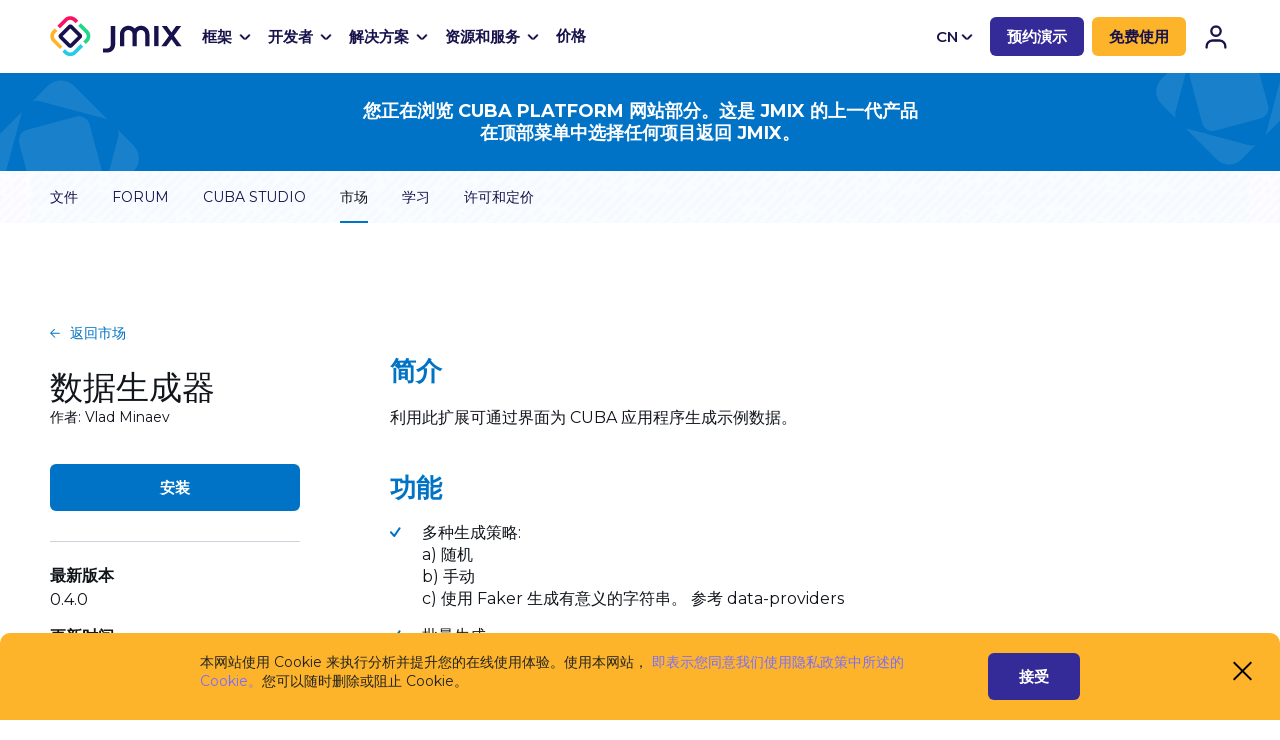

--- FILE ---
content_type: text/html; charset=utf-8
request_url: https://www.jmix.cn/cuba-platform/marketplace/data-generator/
body_size: 7648
content:
<!doctype html>
<html data-n-head-ssr lang="zh" data-n-head="%7B%22lang%22:%7B%22ssr%22:%22zh%22%7D%7D">
<head>
    <meta data-n-head="ssr" charset="utf-8"><meta data-n-head="ssr" name="viewport" content="width=device-width,initial-scale=1"><meta data-n-head="ssr" data-hid="keywords" name="keywords" content=""><meta data-n-head="ssr" data-hid="description" name="description" content="数据生成器"><meta data-n-head="ssr" data-hid="og-type" property="og:type" content="article"><meta data-n-head="ssr" data-hid="og-title" property="og:title" content="数据生成器"><meta data-n-head="ssr" data-hid="og-description" property="og:description" content="利用此扩展可通过界面为 CUBA 应用程序生成示例数据。"><meta data-n-head="ssr" data-hid="og-url" property="og:url" content="https://www.jmix.io/cuba-platform/marketplace/data-generator/"><meta data-n-head="ssr" data-hid="og-image" property="og:image" content="/uploads/c7046aaee0654481ac89bfbc466fd820.gif"><meta data-n-head="ssr" data-hid="twitter-card" property="twitter:card" content="summary_large_image"><meta data-n-head="ssr" data-hid="twitter-site" property="twitter:site" content="@CubaPlatform"><meta data-n-head="ssr" data-hid="twitter-creator" property="twitter:creator" content="@CubaPlatform"><meta data-n-head="ssr" data-hid="twitter-title" property="twitter:title" content="数据生成器"><meta data-n-head="ssr" data-hid="twitter-description" property="twitter:description" content="利用此扩展可通过界面为 CUBA 应用程序生成示例数据。"><meta data-n-head="ssr" data-hid="twitter-image" property="twitter:image" content="/uploads/c7046aaee0654481ac89bfbc466fd820.gif"><title>数据生成器 – CUBA Platform</title><link data-n-head="ssr" rel="preconnect" href='https://fonts.gstatic.com"'><link data-n-head="ssr" rel="stylesheet" href="https://fonts.googleapis.com/css2?family=Montserrat:wght@300;400;500;600;700;800&display=swap"><link data-n-head="ssr" rel="canonical" href="https://www.jmix.cn/cuba-platform/marketplace/data-generator/"><link rel="preload" href="/_nuxt/8d3705f.js" as="script"><link rel="preload" href="/_nuxt/ff93283.js" as="script"><link rel="preload" href="/_nuxt/css/f3aab8b.css" as="style"><link rel="preload" href="/_nuxt/d3892c0.js" as="script"><link rel="preload" href="/_nuxt/css/76db21c.css" as="style"><link rel="preload" href="/_nuxt/2090098.js" as="script"><link rel="preload" href="/_nuxt/css/d3032c9.css" as="style"><link rel="preload" href="/_nuxt/022bc45.js" as="script"><link rel="preload" href="/_nuxt/e56b47d.js" as="script"><link rel="preload" href="/_nuxt/6305e9e.js" as="script"><link rel="stylesheet" href="/_nuxt/css/f3aab8b.css"><link rel="stylesheet" href="/_nuxt/css/76db21c.css"><link rel="stylesheet" href="/_nuxt/css/d3032c9.css"><link rel="preload" href="/_nuxt/static/1766660275/cuba-platform/marketplace/data-generator/state.js" as="script"><link rel="preload" href="/_nuxt/static/1766660275/cuba-platform/marketplace/data-generator/payload.js" as="script"><link rel="preload" href="/_nuxt/static/1766660275/manifest.js" as="script">
    <link rel="apple-touch-icon" sizes="180x180" href="/apple-touch-icon.png">
    <link rel="icon" href="/light-favicon.ico" id="faviconTag">
    <link rel="manifest" href="/site.webmanifest">
    <link rel="mask-icon" type="image/svg+xml" href="/pinned-icon.svg" color="#000000">
    <meta name="msapplication-TileColor" content="#00a300">
    <meta name="theme-color" content="#ffffff">
</head>
<body class="cuba jmix-website lang-cn" data-n-head="%7B%22class%22:%7B%22ssr%22:%22cuba%20jmix-website%20lang-cn%22%7D%7D">

<!-- Switcher favicon depending on the topic -->
<script>const faviconTag=document.getElementById("faviconTag"),isDark=window.matchMedia("(prefers-color-scheme:dark)"),changeFavicon=()=>{isDark.matches?faviconTag.href="/light-favicon.ico":faviconTag.href="/dark-favicon.ico"};changeFavicon(),isDark.addEventListener("change",changeFavicon)</script>
<!-- Switcher favicon depending on the topic -->

<!-- Google Tag Manager (noscript) -->
<noscript><iframe src="https://www.googletagmanager.com/ns.html?id=GTM-MH3DTWV" height="0" width="0" style="display:none;visibility:hidden"></iframe></noscript>
<!--  End Google Tag Manager (noscript) -->
<div data-server-rendered="true" id="__nuxt"><!----><div id="__layout"><div class="fragment -root -contain"><header class="header" data-v-4a71afd4><nav class="jmix-nav header__jmix fill" data-v-ca963e38 data-v-4a71afd4><div class="jmix-nav__container container" data-v-ca963e38><a href="/" class="logo jmix-nav__logo" data-v-ca963e38><img src="/_nuxt/image/2daec5.svg" width="132" height="41" alt="logo jmix" class="logo__img"></a> <div class="wrap jmix-nav__list" data-v-57713dc2 data-v-ca963e38><div class="wrap-list" data-v-57713dc2><ul class="list" data-v-57713dc2><li class="list__item" data-v-57713dc2><div class="accordion" data-v-46534d0e data-v-57713dc2><button class="accordion__label open" data-v-46534d0e>
    框架
    <span class="accordion__label-icon custom-arrow" data-v-46534d0e></span></button> <div class="accordion__box" data-v-46534d0e><div class="accordion__wrap" data-v-46534d0e data-v-46534d0e><div class="sublist accordion__sublist" data-v-46534d0e><div class="sublist__title" data-v-46534d0e>框架</div> <ul class="sublist__cols" data-v-46534d0e><li class="sublist__col" data-v-46534d0e><div class="sublist__inner-row" data-v-46534d0e><div class="sublist__sub-title" data-v-46534d0e></div> <menu class="sublist__menu" data-v-46534d0e><li class="sublist__item" data-v-46534d0e><a href="/overview/" class="link sublist__link" data-v-33586867 data-v-46534d0e>
  概述
</a></li><li class="sublist__item" data-v-46534d0e><a href="/framework/" class="link sublist__link" data-v-33586867 data-v-46534d0e>
  框架
</a></li><li class="sublist__item" data-v-46534d0e><a href="/tools/" class="link sublist__link" data-v-33586867 data-v-46534d0e>
  Studio
</a></li><li class="sublist__item" data-v-46534d0e><div class="link sublist__link active" data-v-33586867 data-v-46534d0e>市场</div></li></menu></div></li></ul></div></div></div></div></li><li class="list__item" data-v-57713dc2><div class="accordion" data-v-46534d0e data-v-57713dc2><button class="accordion__label open" data-v-46534d0e>
    开发者
    <span class="accordion__label-icon custom-arrow" data-v-46534d0e></span></button> <div class="accordion__box" data-v-46534d0e><div class="accordion__wrap" data-v-46534d0e data-v-46534d0e><div class="sublist accordion__sublist" data-v-46534d0e><div class="sublist__title" data-v-46534d0e>开发者</div> <ul class="sublist__cols" data-v-46534d0e><li class="sublist__col" data-v-46534d0e><div class="sublist__inner-row" data-v-46534d0e><div class="sublist__sub-title" data-v-46534d0e>概述</div> <menu class="sublist__menu" data-v-46534d0e><li class="sublist__item" data-v-46534d0e><a href="/developers/" class="link sublist__link" data-v-33586867 data-v-46534d0e>
  选择Jmix
</a></li><li class="sublist__item" data-v-46534d0e><a href="/for-spring-boot-developers/" class="link sublist__link" data-v-33586867 data-v-46534d0e>
  针对Spring Boot开发人员
</a></li><li class="sublist__item" data-v-46534d0e><a href="/get-started/" class="link sublist__link" data-v-33586867 data-v-46534d0e>
  开始使用
</a></li><li class="sublist__item" data-v-46534d0e><a href="/learn/live-demo/" class="link sublist__link" data-v-33586867 data-v-46534d0e>
  示例应用
</a></li><li class="sublist__item" data-v-46534d0e><a href="https://forum.jmix.cn/" target="_blank" class="link sublist__link" data-v-33586867 data-v-46534d0e>
  论坛
</a></li><li class="sublist__item" data-v-46534d0e><a href="/blog/" class="link sublist__link" data-v-33586867 data-v-46534d0e>
  博客
</a></li></menu></div></li><li class="sublist__col" data-v-46534d0e><div class="sublist__inner-row" data-v-46534d0e><a href="/learn/" class="sublist__sub-title" data-v-46534d0e>
                  学习
                </a> <menu class="sublist__menu" data-v-46534d0e><li class="sublist__item" data-v-46534d0e><a href="https://docs.jmix.cn/jmix/intro.html" target="_blank" class="link sublist__link" data-v-33586867 data-v-46534d0e>
  中文文档
</a></li><li class="sublist__item" data-v-46534d0e><a href="https://docs.jmix.io/jmix/intro.html" target="_blank" class="link sublist__link" data-v-33586867 data-v-46534d0e>
  英文文档
</a></li><li class="sublist__item" data-v-46534d0e><a href="https://demo.jmix.io/ui-samples/" target="_blank" class="link sublist__link external" data-v-33586867 data-v-46534d0e>
  UI示例
</a></li><li class="sublist__item" data-v-46534d0e><a href="https://github.com/jmix-framework/jmix-samples-2/" target="_blank" class="link sublist__link external" data-v-33586867 data-v-46534d0e>
  Github示例源码
</a></li></menu></div></li></ul></div></div></div></div></li><li class="list__item" data-v-57713dc2><div class="accordion" data-v-46534d0e data-v-57713dc2><button class="accordion__label open" data-v-46534d0e>
    解决方案
    <span class="accordion__label-icon custom-arrow" data-v-46534d0e></span></button> <div class="accordion__box" data-v-46534d0e><div class="accordion__wrap" data-v-46534d0e data-v-46534d0e><div class="sublist accordion__sublist" data-v-46534d0e><div class="sublist__title" data-v-46534d0e>解决方案</div> <ul class="sublist__cols" data-v-46534d0e><li class="sublist__col" data-v-46534d0e><div class="sublist__inner-row" data-v-46534d0e><div class="sublist__sub-title" data-v-46534d0e>按用例</div> <menu class="sublist__menu" data-v-46534d0e><li class="sublist__item" data-v-46534d0e><a href="/application-modernization/" class="link sublist__link" data-v-33586867 data-v-46534d0e>
  应用程序现代化
</a></li><li class="sublist__item" data-v-46534d0e><a href="/eliminating-vendor-fees-and-limitations/" class="link sublist__link" data-v-33586867 data-v-46534d0e>
  节约软件成本
</a></li><li class="sublist__item" data-v-46534d0e><a href="/business-process-automation/" class="link sublist__link" data-v-33586867 data-v-46534d0e>
  业务流自动化
</a></li></menu></div></li><li class="sublist__col" data-v-46534d0e><div class="sublist__inner-row" data-v-46534d0e><div class="sublist__sub-title" data-v-46534d0e>按角色</div> <menu class="sublist__menu" data-v-46534d0e><li class="sublist__item" data-v-46534d0e><a href="/it-leaders/" class="link sublist__link" data-v-33586867 data-v-46534d0e>
  产品经理
</a></li><li class="sublist__item" data-v-46534d0e><a href="/isvs/" class="link sublist__link" data-v-33586867 data-v-46534d0e>
  CTOs
</a></li><li class="sublist__item" data-v-46534d0e><a href="/enterprise-architects/" class="link sublist__link" data-v-33586867 data-v-46534d0e>
  企业架构师
</a></li></menu></div></li></ul></div></div></div></div></li><li class="list__item" data-v-57713dc2><div class="accordion" data-v-46534d0e data-v-57713dc2><button class="accordion__label open" data-v-46534d0e>
    资源和服务
    <span class="accordion__label-icon custom-arrow" data-v-46534d0e></span></button> <div class="accordion__box" data-v-46534d0e><div class="accordion__wrap" data-v-46534d0e data-v-46534d0e><div class="sublist accordion__sublist" data-v-46534d0e><div class="sublist__title" data-v-46534d0e>资源和服务</div> <ul class="sublist__cols" data-v-46534d0e><li class="sublist__col" data-v-46534d0e><div class="sublist__inner-row" data-v-46534d0e><div class="sublist__sub-title" data-v-46534d0e>服务</div> <menu class="sublist__menu" data-v-46534d0e><li class="sublist__item" data-v-46534d0e><a href="/services-support/" class="link sublist__link" data-v-33586867 data-v-46534d0e>
  技术支持
</a></li><li class="sublist__item" data-v-46534d0e><a href="/training/" class="link sublist__link" data-v-33586867 data-v-46534d0e>
  培训
</a></li><li class="sublist__item" data-v-46534d0e><a href="/partners/" class="link sublist__link" data-v-33586867 data-v-46534d0e>
  合作伙伴
</a></li></menu></div></li><li class="sublist__col" data-v-46534d0e><div class="sublist__inner-row" data-v-46534d0e><div class="sublist__sub-title" data-v-46534d0e>资源</div> <menu class="sublist__menu" data-v-46534d0e><li class="sublist__item" data-v-46534d0e><a href="/customer-stories/" class="link sublist__link" data-v-33586867 data-v-46534d0e>
  客户故事
</a></li><li class="sublist__item" data-v-46534d0e><a href="/blog/" class="link sublist__link" data-v-33586867 data-v-46534d0e>
  博客
</a></li></menu></div></li></ul></div></div></div></div></li><li class="list__item list__item_link" data-v-57713dc2><a href="/subscription-plans-and-prices/" class="link bold" data-v-33586867 data-v-57713dc2>
  价格
</a></li><li class="list__item list__item_link list__item_mobile" data-v-57713dc2><a href="/schedule-a-demo/" class="link bold" data-v-33586867 data-v-57713dc2>
  预约演示
</a></li><li class="list__item list__item_link list__item_mobile list__item_orange" data-v-57713dc2><a href="/get-started/" class="link bold" data-v-33586867 data-v-57713dc2>
  免费使用
</a></li></ul></div> <div class="wrap-holder" data-v-57713dc2></div></div> <div class="nav-info jmix-nav__info" data-v-e7a35ea6 data-v-ca963e38><div class="header-select nav-info__lang" data-v-243a10f7 data-v-e7a35ea6><label for="lang-select" class="header-select__label" data-v-243a10f7>
    CN
    <div class="header-select__icon custom-arrow" data-v-243a10f7></div></label> <input type="checkbox" id="lang-select" class="header-select__checkbox" data-v-243a10f7> <div class="header-select__wrap" data-v-243a10f7><ul class="header-select__list" data-v-243a10f7><li class="header-select__item" data-v-243a10f7><a href="https://www.jmix.io/" class="header-select__link" data-v-243a10f7>EN</a></li></ul></div></div> <div class="nav-info__buttons" data-v-e7a35ea6><a href="/schedule-a-demo/" class="btn nav-info__button invert" data-v-1e18069f data-v-e7a35ea6>预约演示 <!----></a> <a href="/get-started/" class="btn nav-info__button" data-v-1e18069f data-v-e7a35ea6>
      免费使用
     <!----></a></div> <a href="https://account.jmix.io/" target="_blank" class="account nav-info__account" data-v-66417a91 data-v-e7a35ea6><svg xmlns="http://www.w3.org/2000/svg" class="account-svg icon -icon-header-user undefined" data-v-66417a91><use xlink:href="/_nuxt/img/icons.ccbb889.svg#i-icon-header-user"></use></svg></a></div> <button class="burger jmix-nav__burger" data-v-72e478bc data-v-ca963e38><span class="burger-wrapper" data-v-72e478bc><span data-v-72e478bc></span> <span data-v-72e478bc></span> <span data-v-72e478bc></span></span></button></div></nav> <nav class="header-submenu header__cuba header-submenu__container" data-v-4a71afd4><div class="cuba-platform-note"><div>您正在浏览 CUBA Platform 网站部分。这是 Jmix 的上一代产品</div> <div>在顶部菜单中选择任何项目返回 Jmix。</div></div> <div class="banner" style="display:none"><div class="container"><div class="banner-text">
        重要通知。我们从 2021 年 12 月 14 日起推出新的 Jmix 和 CUBA 平台定价。
        <br>
        详情请参见
        <a href="https://forum.cuba-platform.com/t/new-pricing-for-cuba-platform-and-jmix/15838" target="_blank">
          邮寄 </a>.
      </div></div></div> <div class="header-submenu_stripped-bg"><div class="container header-submenu_container header-submenu header-submenu_cuba"><a href="/cuba-platform/documentation/" class="header-submenu_link">
        文件
      </a> <a href="https://forum.cuba-platform.com/" target="_blank" class="header-submenu_link">Forum</a> <a href="/cuba-platform/tools/" class="header-submenu_link">
        Cuba Studio
      </a> <a href="/cuba-platform/marketplace/" class="header-submenu_link nuxt-link-active">
        市场
      </a> <a href="/cuba-platform/learn/" class="header-submenu_link">
        学习
      </a> <a href="/cuba-platform/license-pricing/" class="header-submenu_link">
        许可和定价
      </a></div></div> <div class="header-submenu_stripped-bg"><!----></div></nav> <div class="banner b-banner header-submenu__container banner_close" data-v-3765e69e data-v-4a71afd4><div class="banner-devops-cloud__parallax" data-v-3765e69e><div data-depth="-0.065" class="banner-devops-cloud__item banner-devops-cloud__item-1" data-v-3765e69e><div class="banner-devops-cloud__figure" data-v-3765e69e><img src="[data-uri]" alt="decorate image" data-v-3765e69e></div></div> <div data-depth="0.095" class="banner-devops-cloud__item banner-devops-cloud__item-2" data-v-3765e69e><div class="banner-devops-cloud__figure" data-v-3765e69e><img src="/_nuxt/img/red_lines.e73ad2a.png" alt="decorate image" data-v-3765e69e></div></div></div> <div class="banner__content" data-v-3765e69e><div class="banner__col" data-v-3765e69e><div class="banner__title" data-v-3765e69e>Check out upcoming Jmix events and webinars</div></div> <div class="banner__col" data-v-3765e69e><a href="/events" target="_blank" class="btn arrow" data-v-1e18069f data-v-3765e69e>Discover <svg xmlns="http://www.w3.org/2000/svg" class="arrow-icon icon -arrow-button undefined" data-v-1e18069f><use xlink:href="/_nuxt/img/icons.ccbb889.svg#i-arrow-button"></use></svg></a></div></div> <button class="banner__close" data-v-3765e69e><span data-v-3765e69e></span><span data-v-3765e69e></span></button></div></header> <main class="layout-main"><div class="container layout-main_container"><div class="fragment"><div class="page-header-back page-header-back_cuba"><a href="/cuba-platform/marketplace/" class="page-header-back_link">返回市场</a></div> <div class="page-addon"><div class="page-addon_sidebar"><div class="page-addon_sidebar_content"><div class="addon-sidebar"><div class="addon-sidebar_header"><h1 class="addon-sidebar_title">数据生成器</h1> <div class="addon-sidebar_author">作者: Vlad Minaev</div> <div class="addon-sidebar_stats"><div class="stats-badges"><div class="stats-badge -star"><svg xmlns="http://www.w3.org/2000/svg" class="icon -stats-star stats-badge_icon"><use xlink:href="/_nuxt/img/icons.ccbb889.svg#i-stats-star"></use></svg> <span class="stats-badge_text">4.5</span></div> <div class="stats-badge -downloads"><svg xmlns="http://www.w3.org/2000/svg" class="icon -stats-download stats-badge_icon"><use xlink:href="/_nuxt/img/icons.ccbb889.svg#i-stats-download"></use></svg> <span class="stats-badge_text">0</span></div></div></div> <div><a class="btn addon-sidebar_github_button -align-center tooltip-target invert block cuba" data-v-1e18069f><span class="button-outline_text" data-v-1e18069f>安装</span> <!----></a> <!----></div></div> <div class="addon-sidebar_content"><ul class="info-list"><!----> <li class="info-list_item"><strong class="info-list_title">最新版本</strong> <span class="info-list_value">0.4.0</span> <!----></li><li class="info-list_item"><strong class="info-list_title">更新时间</strong> <span class="info-list_value">71 months</span> <!----></li><li class="info-list_item"><strong class="info-list_title">支持版本</strong> <span class="info-list_value">v7.1-7.2</span> <!----></li><li class="info-list_item"><strong class="info-list_title">许可</strong> <span class="info-list_value">Apache 2.0</span> <!----></li><li class="info-list_item"><strong class="info-list_title">资源</strong> <span class="info-list_value"></span> <div class="fragment"><div><span class="info-list_value"><a href="https://github.com/web-devel/cuba-component-data-generator/blob/master/README.md" target="_blank">文档</a></span></div><div><span class="info-list_value"><a href="https://github.com/web-devel/cuba-component-data-generator/issues" target="_blank">问题跟踪</a></span></div></div></li><li class="info-list_item"><strong class="info-list_title">标签</strong> <span class="info-list_value"></span> <div class="fragment"><div><span class="info-list_value">工具</span></div></div></li> <li class="info-list_item -coordinates"><strong class="info-list_title">组件坐标</strong> <div class="component-coordinates -cuba"><input readonly value="com.haulmont.addon.datagen:datagen-global:0.4.0" class="component-coordinates_input"> <div class="component-coordinates_controls"><span id="copyTextButton" role="button" class="component-coordinates_copy">复制</span></div></div></li></ul></div></div></div></div> <div class="page-addon_content"><div class="text-page text-page_cuba -addon"><div><h2>简介</h2>
<p>利用此扩展可通过界面为 CUBA 应用程序生成示例数据。</p>
<h2>功能</h2>
<ul>
<li>多种生成策略:<br>
a) 随机<br>
b) 手动<br>
c) 使用 Faker 生成有意义的字符串。 参考 data-providers</li>
<li>批量生成</li>
<li>浏览并删除生成的实体</li>
</ul>
</div></div> <div class="screenshots"><div class="photo-gallery-wrapper"><div class="swiper-container photo-gallery"><div class="swiper-wrapper"><div class="swiper-slide"><a href="/uploads/c7046aaee0654481ac89bfbc466fd820.gif" target="_blank" title="数据生成器" class="photo-gallery_link"><img src="/uploads/c7046aaee0654481ac89bfbc466fd820.gif" alt="数据生成器" class="photo-gallery_img"></a></div></div> <div class="swiper-button-next"></div> <div class="swiper-button-prev"></div> <div class="swiper-pagination"></div></div></div></div> <ul class="communications -cuba"><li class="communications_item"><a href="https://github.com/web-devel/cuba-component-data-generator/issues" target="_blank" class="communications_link" style="width:220px"><span class="communications_icon"><svg xmlns="http://www.w3.org/2000/svg" class="icon -icon-bug communications_icon_src"><use xlink:href="/_nuxt/img/icons.ccbb889.svg#i-icon-bug"></use></svg></span> <strong class="communications_title">文档</strong></a></li> <li class="communications_item"><a href="https://github.com/web-devel/cuba-component-data-generator" target="_blank" class="communications_link" style="width:220px"><span class="communications_icon"><svg xmlns="http://www.w3.org/2000/svg" class="icon -git communications_icon_src"><use xlink:href="/_nuxt/img/icons.ccbb889.svg#i-git"></use></svg></span> <strong class="communications_title">Github</strong></a></li> <li class="communications_item"><a href="https://www.cuba-platform.com/discuss/tags/data-generator-addon" target="_blank" class="communications_link" style="width:220px"><span class="communications_icon"><svg xmlns="http://www.w3.org/2000/svg" class="icon -icon-discussion communications_icon_src"><use xlink:href="/_nuxt/img/icons.ccbb889.svg#i-icon-discussion"></use></svg></span> <strong class="communications_title">讨论</strong></a></li></ul></div></div></div></div></main> <footer class="footer" data-v-282005f2><div class="footer__wrapper" data-v-282005f2><div class="container" data-v-282005f2><nav class="footer__cols" data-v-282005f2><div class="footer__col" data-v-282005f2><div class="footer__accordion" data-v-282005f2><div class="footer__box"><div class="footer__title _active"><svg xmlns="http://www.w3.org/2000/svg" class="footer__svg icon -footer-arrow undefined"><use xlink:href="/_nuxt/img/icons.ccbb889.svg#i-footer-arrow"></use></svg>
    框架
  </div> <div class="footer__body _active"><div class="footer__inner"><div class="footer__wrap"><div class="footer__subtitle">
          
        </div> <ul class="footer__sublist"><li class="footer__sublist-li"><a href="/overview/" class="footer__link _hover"><span>概述</span></a></li><li class="footer__sublist-li"><a href="/framework/" class="footer__link _hover"><span>框架</span></a></li><li class="footer__sublist-li"><a href="/tools/" class="footer__link _hover"><span>Studio</span></a></li><li class="footer__sublist-li"><a href="/marketplace/" class="footer__link _hover"><span>市场</span></a></li><li class="footer__sublist-li"><a href="/subscription-plans-and-prices/" class="footer__link _hover"><span>价格</span></a></li></ul> <!----></div></div><div class="footer__inner"><div class="footer__wrap"><div class="footer__subtitle">
          评估指南
        </div> <ul class="footer__sublist"><li class="footer__sublist-li"><a href="/is-jmix-right-for-my-project/" class="footer__link _hover"><span>Jmix适合我的项目吗？</span></a></li><li class="footer__sublist-li"><a href="/schedule-a-demo/" class="footer__link _hover"><span>预约演示</span></a></li></ul> <!----></div></div></div></div><div class="footer__box footer__box_desctop"><div class="footer__title _active"><svg xmlns="http://www.w3.org/2000/svg" class="footer__svg icon -footer-arrow undefined"><use xlink:href="/_nuxt/img/icons.ccbb889.svg#i-footer-arrow"></use></svg>
    上一版本
  </div> <div class="footer__body _active"><div class="footer__inner"><div class="footer__wrap"><div class="footer__subtitle">
          
        </div> <!----> <ul class="footer__list"><li class="footer__item"><a href="/cuba-platform/" class="footer__link _hover"><span>CUBA平台</span></a></li></ul></div></div></div></div></div></div><div class="footer__col" data-v-282005f2><div class="footer__accordion inline" data-v-282005f2><div class="footer__box"><div class="footer__title _active"><svg xmlns="http://www.w3.org/2000/svg" class="footer__svg icon -footer-arrow undefined"><use xlink:href="/_nuxt/img/icons.ccbb889.svg#i-footer-arrow"></use></svg>
    开发者
  </div> <div class="footer__body _active"><div class="footer__inner"><div class="footer__wrap"><div class="footer__subtitle">
          概述
        </div> <ul class="footer__sublist"><li class="footer__sublist-li"><a href="/developers/" class="footer__link _hover"><span>选择Jmix</span></a></li><li class="footer__sublist-li"><a href="/for-spring-boot-developers/" class="footer__link _hover"><span>针对Spring Boot开发人员</span></a></li><li class="footer__sublist-li"><a href="/get-started/" class="footer__link _hover"><span>开始使用</span></a></li><li class="footer__sublist-li"><a href="/learn/live-demo/" class="footer__link _hover"><span>示例应用</span></a></li><li class="footer__sublist-li"><a href="https://forum.jmix.cn/" target="_blank" class="footer__link _hover"><span>论坛</span></a></li><li class="footer__sublist-li"><a href="/blog/" class="footer__link _hover"><span>博客</span></a></li></ul> <!----></div></div><div class="footer__inner"><div class="footer__wrap"><a href="/learn/" class="footer__link _hover _bold"><span>学习</span></a> <ul class="footer__sublist"><li class="footer__sublist-li"><a href="https://docs.jmix.cn/jmix/intro.html" target="_blank" class="footer__link _hover"><span>中文文档</span></a></li><li class="footer__sublist-li"><a href="https://docs.jmix.io/jmix/intro.html" target="_blank" class="footer__link _hover"><span>英文文档</span></a></li><li class="footer__sublist-li"><a href="https://demo.jmix.io/ui-samples/" target="_blank" class="footer__link _hover footer__link_external"><span>UI示例</span></a></li><li class="footer__sublist-li"><a href="https://github.com/jmix-framework/jmix-samples-2/" target="_blank" class="footer__link _hover footer__link_external"><span>Github示例源码</span></a></li></ul> <!----></div></div></div></div><div class="footer__box"><div class="footer__title _active"><svg xmlns="http://www.w3.org/2000/svg" class="footer__svg icon -footer-arrow undefined"><use xlink:href="/_nuxt/img/icons.ccbb889.svg#i-footer-arrow"></use></svg>
    解决方案
  </div> <div class="footer__body _active"><div class="footer__inner"><div class="footer__wrap"><div class="footer__subtitle">
          按用例
        </div> <ul class="footer__sublist"><li class="footer__sublist-li"><a href="/application-modernization/" class="footer__link _hover"><span>应用程序现代化</span></a></li><li class="footer__sublist-li"><a href="/eliminating-vendor-fees-and-limitations/" class="footer__link _hover"><span>节约软件成本</span></a></li><li class="footer__sublist-li"><a href="/business-process-automation/" class="footer__link _hover"><span>业务流自动化</span></a></li></ul> <!----></div><div class="footer__wrap"><div class="footer__subtitle">
          按角色
        </div> <ul class="footer__sublist"><li class="footer__sublist-li"><a href="/it-leaders/" class="footer__link _hover"><span>产品经理</span></a></li><li class="footer__sublist-li"><a href="/isvs/" class="footer__link _hover"><span>CTOs</span></a></li><li class="footer__sublist-li"><a href="/enterprise-architects/" class="footer__link _hover"><span>企业架构师</span></a></li></ul> <!----></div></div></div></div></div></div><div class="footer__col" data-v-282005f2><div class="footer__accordion" data-v-282005f2><div class="footer__box"><div class="footer__title _active"><svg xmlns="http://www.w3.org/2000/svg" class="footer__svg icon -footer-arrow undefined"><use xlink:href="/_nuxt/img/icons.ccbb889.svg#i-footer-arrow"></use></svg>
    资源和服务
  </div> <div class="footer__body _active"><div class="footer__inner"><div class="footer__wrap"><div class="footer__subtitle">
          服务
        </div> <ul class="footer__sublist"><li class="footer__sublist-li"><a href="/services-support/" class="footer__link _hover"><span>技术支持</span></a></li><li class="footer__sublist-li"><a href="/training/" class="footer__link _hover"><span>培训</span></a></li><li class="footer__sublist-li"><a href="/partners/" class="footer__link _hover"><span>合作伙伴</span></a></li></ul> <!----></div><div class="footer__wrap"><div class="footer__subtitle">
          资源
        </div> <ul class="footer__sublist"><li class="footer__sublist-li"><a href="/customer-stories/" class="footer__link _hover"><span>客户故事</span></a></li><li class="footer__sublist-li"><a href="/blog/" class="footer__link _hover"><span>博客</span></a></li></ul> <!----></div></div></div></div></div></div><div class="footer__col" data-v-282005f2><div class="footer__accordion" data-v-282005f2><div class="footer__box footer__box_mobile"><div class="footer__title _active"><svg xmlns="http://www.w3.org/2000/svg" class="footer__svg icon -footer-arrow undefined"><use xlink:href="/_nuxt/img/icons.ccbb889.svg#i-footer-arrow"></use></svg>
    上一版本
  </div> <div class="footer__body _active"><div class="footer__inner"><div class="footer__wrap"><div class="footer__subtitle">
          
        </div> <!----> <ul class="footer__list"><li class="footer__item"><a href="/cuba-platform/" class="footer__link _hover"><span>CUBA平台</span></a></li></ul></div></div></div></div></div></div></nav></div></div> <div class="footer__bottom" data-v-282005f2><div class="container" data-v-282005f2><div class="footer__bottom-wrapper" data-v-282005f2><div class="footer__bottom-left" data-v-282005f2><div class="footer__develop" data-v-282005f2>
            由<a target="_blank" href="https://www.haulmont.com/" class="footer__develop-link" data-v-282005f2>Haulmont</a>开发和赞助
          </div> <a href="/terms-of-use" class="footer__custom-link" data-v-282005f2>使用条款</a> <a href="/contacts/" class="footer__custom-link" data-v-282005f2>联系我们</a></div> <div class="footer__bottom-right" data-v-282005f2><ul class="footer__socials" data-v-282005f2><li class="footer__social" data-v-282005f2><a target="_blank" href="https://github.com/jmix-framework/jmix" class="footer__social-link" data-v-282005f2><svg xmlns="http://www.w3.org/2000/svg" class="footer__social-svg icon -footer-social-github undefined footer__social-svg_git" data-v-282005f2><use xlink:href="/_nuxt/img/icons.ccbb889.svg#i-footer-social-github"></use></svg></a></li><li class="footer__social" data-v-282005f2><a target="_blank" href="https://www.linkedin.com/company/jmix-platform/" class="footer__social-link" data-v-282005f2><svg xmlns="http://www.w3.org/2000/svg" class="footer__social-svg icon -footer-social-linkedin undefined footer__social-svg_lin" data-v-282005f2><use xlink:href="/_nuxt/img/icons.ccbb889.svg#i-footer-social-linkedin"></use></svg></a></li><li class="footer__social" data-v-282005f2><a target="_blank" href="https://www.facebook.com/JmixFramework" class="footer__social-link" data-v-282005f2><svg xmlns="http://www.w3.org/2000/svg" class="footer__social-svg icon -footer-social-facebook undefined footer__social-svg_db" data-v-282005f2><use xlink:href="/_nuxt/img/icons.ccbb889.svg#i-footer-social-facebook"></use></svg></a></li><li class="footer__social" data-v-282005f2><a target="_blank" href="https://twitter.com/JmixPlatform" class="footer__social-link" data-v-282005f2><svg xmlns="http://www.w3.org/2000/svg" class="footer__social-svg icon -footer-social-twitter undefined footer__social-svg_tw" data-v-282005f2><use xlink:href="/_nuxt/img/icons.ccbb889.svg#i-footer-social-twitter"></use></svg></a></li><li class="footer__social" data-v-282005f2><a target="_blank" href="https://www.youtube.com/channel/UCEmWc8OwhgHnAV7vVVxtglQ" class="footer__social-link" data-v-282005f2><svg xmlns="http://www.w3.org/2000/svg" class="footer__social-svg icon -footer-social-youtube undefined footer__social-svg_yt" data-v-282005f2><use xlink:href="/_nuxt/img/icons.ccbb889.svg#i-footer-social-youtube"></use></svg></a></li><li class="footer__social" data-v-282005f2><a target="_blank" href="//www.jmix.cn/rss.xml" class="footer__social-link" data-v-282005f2><svg xmlns="http://www.w3.org/2000/svg" class="footer__social-svg icon -footer-social-RSS undefined footer__social-svg_rss" data-v-282005f2><use xlink:href="/_nuxt/img/icons.ccbb889.svg#i-footer-social-rss"></use></svg></a></li></ul></div></div></div></div> <cookie-law class="cookie" data-v-282005f2></cookie-law></footer> <!----></div></div></div><script defer src="/_nuxt/static/1766660275/cuba-platform/marketplace/data-generator/state.js"></script><script src="/_nuxt/8d3705f.js" defer></script><script src="/_nuxt/022bc45.js" defer></script><script src="/_nuxt/e56b47d.js" defer></script><script src="/_nuxt/6305e9e.js" defer></script><script src="/_nuxt/ff93283.js" defer></script><script src="/_nuxt/d3892c0.js" defer></script><script src="/_nuxt/2090098.js" defer></script>
</body>
</html>


--- FILE ---
content_type: text/css
request_url: https://www.jmix.cn/_nuxt/css/f3aab8b.css
body_size: 41641
content:
.jmix-website .nuxt-progress{background-color:#3b8070;height:2px;left:0;opacity:1;position:fixed;right:0;top:0;-webkit-transition:width .1s,opacity .4s;transition:width .1s,opacity .4s;width:0;z-index:999999}.jmix-website .nuxt-progress.nuxt-progress-notransition{-webkit-transition:none;transition:none}.jmix-website .nuxt-progress-failed{background-color:red}
/*! normalize.css v8.0.1 | MIT License | github.com/necolas/normalize.css */.jmix-website{-webkit-text-size-adjust:100%;line-height:1.15;margin:0}.jmix-website main{display:block}.jmix-website h1{font-size:2em;margin:.67em 0}.jmix-website hr{-webkit-box-sizing:content-box;box-sizing:content-box;height:0;overflow:visible}.jmix-website pre{font-family:monospace,monospace;font-size:1em}.jmix-website a{background-color:rgba(0,0,0,0)}.jmix-website abbr[title]{border-bottom:none;text-decoration:underline;-webkit-text-decoration:underline dotted;text-decoration:underline dotted}.jmix-website b,.jmix-website strong{font-weight:bolder}.jmix-website code,.jmix-website kbd,.jmix-website samp{font-family:monospace,monospace;font-size:1em}.jmix-website small{font-size:80%}.jmix-website sub,.jmix-website sup{font-size:75%;line-height:0;position:relative;vertical-align:baseline}.jmix-website sub{bottom:-.25em}.jmix-website sup{top:-.5em}.jmix-website img{border-style:none}.jmix-website button,.jmix-website input,.jmix-website optgroup,.jmix-website select,.jmix-website textarea{font-family:inherit;font-size:100%;line-height:1.15;margin:0}.jmix-website button,.jmix-website input{overflow:visible}.jmix-website button,.jmix-website select{text-transform:none}.jmix-website [type=button],.jmix-website [type=reset],.jmix-website [type=submit],.jmix-website button{-webkit-appearance:button}.jmix-website [type=button]::-moz-focus-inner,.jmix-website [type=reset]::-moz-focus-inner,.jmix-website [type=submit]::-moz-focus-inner,.jmix-website button::-moz-focus-inner{border-style:none;padding:0}.jmix-website [type=button]:-moz-focusring,.jmix-website [type=reset]:-moz-focusring,.jmix-website [type=submit]:-moz-focusring,.jmix-website button:-moz-focusring{outline:1px dotted ButtonText}.jmix-website fieldset{padding:.35em .75em .625em}.jmix-website legend{-webkit-box-sizing:border-box;box-sizing:border-box;color:inherit;display:table;max-width:100%;padding:0;white-space:normal}.jmix-website progress{vertical-align:baseline}.jmix-website textarea{overflow:auto}.jmix-website [type=checkbox],.jmix-website [type=radio]{-webkit-box-sizing:border-box;box-sizing:border-box;padding:0}.jmix-website [type=number]::-webkit-inner-spin-button,.jmix-website [type=number]::-webkit-outer-spin-button{height:auto}.jmix-website [type=search]{-webkit-appearance:textfield;outline-offset:-2px}.jmix-website [type=search]::-webkit-search-decoration{-webkit-appearance:none}.jmix-website ::-webkit-file-upload-button{-webkit-appearance:button;font:inherit}.jmix-website details{display:block}.jmix-website summary{display:list-item}.jmix-website [hidden],.jmix-website template{display:none}@font-face{font-family:swiper-icons;font-style:normal;font-weight:400;src:url("data:application/font-woff;charset=utf-8;base64, [base64]//wADZ2x5ZgAAAywAAADMAAAD2MHtryVoZWFkAAABbAAAADAAAAA2E2+eoWhoZWEAAAGcAAAAHwAAACQC9gDzaG10eAAAAigAAAAZAAAArgJkABFsb2NhAAAC0AAAAFoAAABaFQAUGG1heHAAAAG8AAAAHwAAACAAcABAbmFtZQAAA/gAAAE5AAACXvFdBwlwb3N0AAAFNAAAAGIAAACE5s74hXjaY2BkYGAAYpf5Hu/j+W2+MnAzMYDAzaX6QjD6/4//Bxj5GA8AuRwMYGkAPywL13jaY2BkYGA88P8Agx4j+/8fQDYfA1AEBWgDAIB2BOoAeNpjYGRgYNBh4GdgYgABEMnIABJzYNADCQAACWgAsQB42mNgYfzCOIGBlYGB0YcxjYGBwR1Kf2WQZGhhYGBiYGVmgAFGBiQQkOaawtDAoMBQxXjg/wEGPcYDDA4wNUA2CCgwsAAAO4EL6gAAeNpj2M0gyAACqxgGNWBkZ2D4/wMA+xkDdgAAAHjaY2BgYGaAYBkGRgYQiAHyGMF8FgYHIM3DwMHABGQrMOgyWDLEM1T9/w8UBfEMgLzE////P/5//f/V/xv+r4eaAAeMbAxwIUYmIMHEgKYAYjUcsDAwsLKxc3BycfPw8jEQA/[base64]/uznmfPFBNODM2K7MTQ45YEAZqGP81AmGGcF3iPqOop0r1SPTaTbVkfUe4HXj97wYE+yNwWYxwWu4v1ugWHgo3S1XdZEVqWM7ET0cfnLGxWfkgR42o2PvWrDMBSFj/IHLaF0zKjRgdiVMwScNRAoWUoH78Y2icB/yIY09An6AH2Bdu/UB+yxopYshQiEvnvu0dURgDt8QeC8PDw7Fpji3fEA4z/PEJ6YOB5hKh4dj3EvXhxPqH/SKUY3rJ7srZ4FZnh1PMAtPhwP6fl2PMJMPDgeQ4rY8YT6Gzao0eAEA409DuggmTnFnOcSCiEiLMgxCiTI6Cq5DZUd3Qmp10vO0LaLTd2cjN4fOumlc7lUYbSQcZFkutRG7g6JKZKy0RmdLY680CDnEJ+UMkpFFe1RN7nxdVpXrC4aTtnaurOnYercZg2YVmLN/d/gczfEimrE/fs/bOuq29Zmn8tloORaXgZgGa78yO9/cnXm2BpaGvq25Dv9S4E9+5SIc9PqupJKhYFSSl47+Qcr1mYNAAAAeNptw0cKwkAAAMDZJA8Q7OUJvkLsPfZ6zFVERPy8qHh2YER+3i/BP83vIBLLySsoKimrqKqpa2hp6+jq6RsYGhmbmJqZSy0sraxtbO3sHRydnEMU4uR6yx7JJXveP7WrDycAAAAAAAH//wACeNpjYGRgYOABYhkgZgJCZgZNBkYGLQZtIJsFLMYAAAw3ALgAeNolizEKgDAQBCchRbC2sFER0YD6qVQiBCv/H9ezGI6Z5XBAw8CBK/m5iQQVauVbXLnOrMZv2oLdKFa8Pjuru2hJzGabmOSLzNMzvutpB3N42mNgZGBg4GKQYzBhYMxJLMlj4GBgAYow/P/PAJJhLM6sSoWKfWCAAwDAjgbRAAB42mNgYGBkAIIbCZo5IPrmUn0hGA0AO8EFTQAA") format("woff")}.jmix-website{--swiper-theme-color:#007aff}.jmix-website .swiper-container{list-style:none;margin-left:auto;margin-right:auto;overflow:hidden;padding:0;position:relative;z-index:1}.jmix-website .swiper-container-vertical>.swiper-wrapper{-webkit-box-orient:vertical;-webkit-box-direction:normal;-ms-flex-direction:column;flex-direction:column}.jmix-website .swiper-wrapper{-webkit-box-sizing:content-box;box-sizing:content-box;display:-webkit-box;display:-ms-flexbox;display:flex;height:100%;position:relative;-webkit-transition-property:-webkit-transform;transition-property:-webkit-transform;transition-property:transform;transition-property:transform,-webkit-transform;width:100%;z-index:1}.jmix-website .swiper-container-android .swiper-slide,.jmix-website .swiper-wrapper{-webkit-transform:translateZ(0);transform:translateZ(0)}.jmix-website .swiper-container-multirow>.swiper-wrapper{-ms-flex-wrap:wrap;flex-wrap:wrap}.jmix-website .swiper-container-multirow-column>.swiper-wrapper{-webkit-box-orient:vertical;-webkit-box-direction:normal;-ms-flex-direction:column;flex-direction:column;-ms-flex-wrap:wrap;flex-wrap:wrap}.jmix-website .swiper-container-free-mode>.swiper-wrapper{margin:0 auto;-webkit-transition-timing-function:ease-out;transition-timing-function:ease-out}.jmix-website .swiper-container-pointer-events{-ms-touch-action:pan-y;touch-action:pan-y}.jmix-website .swiper-container-pointer-events.swiper-container-vertical{-ms-touch-action:pan-x;touch-action:pan-x}.jmix-website .swiper-slide{-ms-flex-negative:0;flex-shrink:0;height:100%;position:relative;-webkit-transition-property:-webkit-transform;transition-property:-webkit-transform;transition-property:transform;transition-property:transform,-webkit-transform;width:100%}.jmix-website .swiper-slide-invisible-blank{visibility:hidden}.jmix-website .swiper-container-autoheight,.jmix-website .swiper-container-autoheight .swiper-slide{height:auto}.jmix-website .swiper-container-autoheight .swiper-wrapper{-webkit-box-align:start;-ms-flex-align:start;align-items:flex-start;-webkit-transition-property:height,-webkit-transform;transition-property:height,-webkit-transform;transition-property:transform,height;transition-property:transform,height,-webkit-transform}.jmix-website .swiper-container-3d{-webkit-perspective:1200px;perspective:1200px}.jmix-website .swiper-container-3d .swiper-cube-shadow,.jmix-website .swiper-container-3d .swiper-slide,.jmix-website .swiper-container-3d .swiper-slide-shadow-bottom,.jmix-website .swiper-container-3d .swiper-slide-shadow-left,.jmix-website .swiper-container-3d .swiper-slide-shadow-right,.jmix-website .swiper-container-3d .swiper-slide-shadow-top,.jmix-website .swiper-container-3d .swiper-wrapper{-webkit-transform-style:preserve-3d;transform-style:preserve-3d}.jmix-website .swiper-container-3d .swiper-slide-shadow-bottom,.jmix-website .swiper-container-3d .swiper-slide-shadow-left,.jmix-website .swiper-container-3d .swiper-slide-shadow-right,.jmix-website .swiper-container-3d .swiper-slide-shadow-top{height:100%;left:0;pointer-events:none;position:absolute;top:0;width:100%;z-index:10}.jmix-website .swiper-container-3d .swiper-slide-shadow-left{background-image:-webkit-gradient(linear,right top,left top,from(rgba(0,0,0,.5)),to(rgba(0,0,0,0)));background-image:linear-gradient(270deg,rgba(0,0,0,.5),rgba(0,0,0,0))}.jmix-website .swiper-container-3d .swiper-slide-shadow-right{background-image:-webkit-gradient(linear,left top,right top,from(rgba(0,0,0,.5)),to(rgba(0,0,0,0)));background-image:linear-gradient(90deg,rgba(0,0,0,.5),rgba(0,0,0,0))}.jmix-website .swiper-container-3d .swiper-slide-shadow-top{background-image:-webkit-gradient(linear,left bottom,left top,from(rgba(0,0,0,.5)),to(rgba(0,0,0,0)));background-image:linear-gradient(0deg,rgba(0,0,0,.5),rgba(0,0,0,0))}.jmix-website .swiper-container-3d .swiper-slide-shadow-bottom{background-image:-webkit-gradient(linear,left top,left bottom,from(rgba(0,0,0,.5)),to(rgba(0,0,0,0)));background-image:linear-gradient(180deg,rgba(0,0,0,.5),rgba(0,0,0,0))}.jmix-website .swiper-container-css-mode>.swiper-wrapper{-ms-overflow-style:none;overflow:auto;scrollbar-width:none}.jmix-website .swiper-container-css-mode>.swiper-wrapper::-webkit-scrollbar{display:none}.jmix-website .swiper-container-css-mode>.swiper-wrapper>.swiper-slide{scroll-snap-align:start start}.jmix-website .swiper-container-horizontal.swiper-container-css-mode>.swiper-wrapper{-ms-scroll-snap-type:x mandatory;scroll-snap-type:x mandatory}.jmix-website .swiper-container-vertical.swiper-container-css-mode>.swiper-wrapper{-ms-scroll-snap-type:y mandatory;scroll-snap-type:y mandatory}.jmix-website{--swiper-navigation-size:44px}.jmix-website .swiper-button-next,.jmix-website .swiper-button-prev{-webkit-box-align:center;-ms-flex-align:center;-webkit-box-pack:center;-ms-flex-pack:center;align-items:center;color:var(--swiper-navigation-color,var(--swiper-theme-color));cursor:pointer;display:-webkit-box;display:-ms-flexbox;display:flex;height:var(--swiper-navigation-size);justify-content:center;margin-top:calc(0px - var(--swiper-navigation-size)/2);position:absolute;top:50%;width:calc(var(--swiper-navigation-size)/44*27);z-index:10}.jmix-website .swiper-button-next.swiper-button-disabled,.jmix-website .swiper-button-prev.swiper-button-disabled{cursor:auto;opacity:.35;pointer-events:none}.jmix-website .swiper-button-next:after,.jmix-website .swiper-button-prev:after{text-transform:none!important}.jmix-website .swiper-button-next:after,.jmix-website .swiper-button-prev:after{font-family:swiper-icons;font-size:var(--swiper-navigation-size);font-variant:normal;letter-spacing:0;line-height:1;text-transform:none}.jmix-website .swiper-button-prev,.jmix-website .swiper-container-rtl .swiper-button-next{left:10px;right:auto}.jmix-website .swiper-button-prev:after,.jmix-website .swiper-container-rtl .swiper-button-next:after{content:"prev"}.jmix-website .swiper-button-next,.jmix-website .swiper-container-rtl .swiper-button-prev{left:auto;right:10px}.jmix-website .swiper-button-next:after,.jmix-website .swiper-container-rtl .swiper-button-prev:after{content:"next"}.jmix-website .swiper-button-next.swiper-button-white,.jmix-website .swiper-button-prev.swiper-button-white{--swiper-navigation-color:#fff}.jmix-website .swiper-button-next.swiper-button-black,.jmix-website .swiper-button-prev.swiper-button-black{--swiper-navigation-color:#000}.jmix-website .swiper-button-lock{display:none}.jmix-website .swiper-pagination{position:absolute;text-align:center;-webkit-transform:translateZ(0);transform:translateZ(0);-webkit-transition:opacity .3s;transition:opacity .3s;z-index:10}.jmix-website .swiper-pagination.swiper-pagination-hidden{opacity:0}.jmix-website .swiper-container-horizontal>.swiper-pagination-bullets,.jmix-website .swiper-pagination-custom,.jmix-website .swiper-pagination-fraction{bottom:10px;left:0;width:100%}.jmix-website .swiper-pagination-bullets-dynamic{font-size:0;overflow:hidden}.jmix-website .swiper-pagination-bullets-dynamic .swiper-pagination-bullet{position:relative;-webkit-transform:scale(.33);-ms-transform:scale(.33);transform:scale(.33)}.jmix-website .swiper-pagination-bullets-dynamic .swiper-pagination-bullet-active,.jmix-website .swiper-pagination-bullets-dynamic .swiper-pagination-bullet-active-main{-webkit-transform:scale(1);-ms-transform:scale(1);transform:scale(1)}.jmix-website .swiper-pagination-bullets-dynamic .swiper-pagination-bullet-active-prev{-webkit-transform:scale(.66);-ms-transform:scale(.66);transform:scale(.66)}.jmix-website .swiper-pagination-bullets-dynamic .swiper-pagination-bullet-active-prev-prev{-webkit-transform:scale(.33);-ms-transform:scale(.33);transform:scale(.33)}.jmix-website .swiper-pagination-bullets-dynamic .swiper-pagination-bullet-active-next{-webkit-transform:scale(.66);-ms-transform:scale(.66);transform:scale(.66)}.jmix-website .swiper-pagination-bullets-dynamic .swiper-pagination-bullet-active-next-next{-webkit-transform:scale(.33);-ms-transform:scale(.33);transform:scale(.33)}.jmix-website .swiper-pagination-bullet{background:#000;border-radius:50%;display:inline-block;height:8px;opacity:.2;width:8px}.jmix-website button.swiper-pagination-bullet{-webkit-appearance:none;-moz-appearance:none;appearance:none;border:none;-webkit-box-shadow:none;box-shadow:none;margin:0;padding:0}.jmix-website .swiper-pagination-clickable .swiper-pagination-bullet{cursor:pointer}.jmix-website .swiper-pagination-bullet:only-child{display:none!important}.jmix-website .swiper-pagination-bullet-active{background:var(--swiper-pagination-color,var(--swiper-theme-color));opacity:1}.jmix-website .swiper-container-vertical>.swiper-pagination-bullets{right:10px;top:50%;-webkit-transform:translate3d(0,-50%,0);transform:translate3d(0,-50%,0)}.jmix-website .swiper-container-vertical>.swiper-pagination-bullets .swiper-pagination-bullet{display:block;margin:6px 0}.jmix-website .swiper-container-vertical>.swiper-pagination-bullets.swiper-pagination-bullets-dynamic{top:50%;-webkit-transform:translateY(-50%);-ms-transform:translateY(-50%);transform:translateY(-50%);width:8px}.jmix-website .swiper-container-vertical>.swiper-pagination-bullets.swiper-pagination-bullets-dynamic .swiper-pagination-bullet{display:inline-block;-webkit-transition:transform .2s,top .2s;transition:transform .2s,top .2s}.jmix-website .swiper-container-horizontal>.swiper-pagination-bullets .swiper-pagination-bullet{margin:0 4px}.jmix-website .swiper-container-horizontal>.swiper-pagination-bullets.swiper-pagination-bullets-dynamic{left:50%;-webkit-transform:translateX(-50%);-ms-transform:translateX(-50%);transform:translateX(-50%);white-space:nowrap}.jmix-website .swiper-container-horizontal>.swiper-pagination-bullets.swiper-pagination-bullets-dynamic .swiper-pagination-bullet{-webkit-transition:transform .2s,left .2s;transition:transform .2s,left .2s}.jmix-website .swiper-container-horizontal.swiper-container-rtl>.swiper-pagination-bullets-dynamic .swiper-pagination-bullet{-webkit-transition:transform .2s,right .2s;transition:transform .2s,right .2s}.jmix-website .swiper-pagination-progressbar{background:rgba(0,0,0,.25);position:absolute}.jmix-website .swiper-pagination-progressbar .swiper-pagination-progressbar-fill{background:var(--swiper-pagination-color,var(--swiper-theme-color));height:100%;left:0;position:absolute;top:0;-webkit-transform:scale(0);-ms-transform:scale(0);transform:scale(0);-webkit-transform-origin:left top;-ms-transform-origin:left top;transform-origin:left top;width:100%}.jmix-website .swiper-container-rtl .swiper-pagination-progressbar .swiper-pagination-progressbar-fill{-webkit-transform-origin:right top;-ms-transform-origin:right top;transform-origin:right top}.jmix-website .swiper-container-horizontal>.swiper-pagination-progressbar,.jmix-website .swiper-container-vertical>.swiper-pagination-progressbar.swiper-pagination-progressbar-opposite{height:4px;left:0;top:0;width:100%}.jmix-website .swiper-container-horizontal>.swiper-pagination-progressbar.swiper-pagination-progressbar-opposite,.jmix-website .swiper-container-vertical>.swiper-pagination-progressbar{height:100%;left:0;top:0;width:4px}.jmix-website .swiper-pagination-white{--swiper-pagination-color:#fff}.jmix-website .swiper-pagination-black{--swiper-pagination-color:#000}.jmix-website .swiper-pagination-lock{display:none}.jmix-website .swiper-scrollbar{background:rgba(0,0,0,.1);border-radius:10px;position:relative;-ms-touch-action:none}.jmix-website .swiper-container-horizontal>.swiper-scrollbar{bottom:3px;height:5px;left:1%;position:absolute;width:98%;z-index:50}.jmix-website .swiper-container-vertical>.swiper-scrollbar{height:98%;position:absolute;right:3px;top:1%;width:5px;z-index:50}.jmix-website .swiper-scrollbar-drag{background:rgba(0,0,0,.5);border-radius:10px;height:100%;left:0;position:relative;top:0;width:100%}.jmix-website .swiper-scrollbar-cursor-drag{cursor:move}.jmix-website .swiper-scrollbar-lock{display:none}.jmix-website .swiper-zoom-container{-webkit-box-pack:center;-ms-flex-pack:center;-webkit-box-align:center;-ms-flex-align:center;align-items:center;display:-webkit-box;display:-ms-flexbox;display:flex;height:100%;justify-content:center;text-align:center;width:100%}.jmix-website .swiper-zoom-container>canvas,.jmix-website .swiper-zoom-container>img,.jmix-website .swiper-zoom-container>svg{max-height:100%;max-width:100%;-o-object-fit:contain;object-fit:contain}.jmix-website .swiper-slide-zoomed{cursor:move}.jmix-website .swiper-lazy-preloader{-webkit-animation:swiper-preloader-spin 1s linear infinite;animation:swiper-preloader-spin 1s linear infinite;border-radius:50%;border-top:4px solid var(--swiper-preloader-color,var(--swiper-theme-color));border:4px solid var(--swiper-preloader-color,var(--swiper-theme-color));border-top:4px solid rgba(0,0,0,0);-webkit-box-sizing:border-box;box-sizing:border-box;height:42px;left:50%;margin-left:-21px;margin-top:-21px;position:absolute;top:50%;-webkit-transform-origin:50%;-ms-transform-origin:50%;transform-origin:50%;width:42px;z-index:10}.jmix-website .swiper-lazy-preloader-white{--swiper-preloader-color:#fff}.jmix-website .swiper-lazy-preloader-black{--swiper-preloader-color:#000}@-webkit-keyframes swiper-preloader-spin{to{-webkit-transform:rotate(1turn);transform:rotate(1turn)}}@keyframes swiper-preloader-spin{to{-webkit-transform:rotate(1turn);transform:rotate(1turn)}}.jmix-website .swiper-container .swiper-notification{left:0;opacity:0;pointer-events:none;position:absolute;top:0;z-index:-1000}.jmix-website .swiper-container-fade.swiper-container-free-mode .swiper-slide{-webkit-transition-timing-function:ease-out;transition-timing-function:ease-out}.jmix-website .swiper-container-fade .swiper-slide{pointer-events:none;-webkit-transition-property:opacity;transition-property:opacity}.jmix-website .swiper-container-fade .swiper-slide .swiper-slide{pointer-events:none}.jmix-website .swiper-container-fade .swiper-slide-active,.jmix-website .swiper-container-fade .swiper-slide-active .swiper-slide-active{pointer-events:auto}.jmix-website .swiper-container-cube{overflow:visible}.jmix-website .swiper-container-cube .swiper-slide{-webkit-backface-visibility:hidden;backface-visibility:hidden;height:100%;pointer-events:none;-webkit-transform-origin:0 0;-ms-transform-origin:0 0;transform-origin:0 0;visibility:hidden;width:100%;z-index:1}.jmix-website .swiper-container-cube .swiper-slide .swiper-slide{pointer-events:none}.jmix-website .swiper-container-cube.swiper-container-rtl .swiper-slide{-webkit-transform-origin:100% 0;-ms-transform-origin:100% 0;transform-origin:100% 0}.jmix-website .swiper-container-cube .swiper-slide-active,.jmix-website .swiper-container-cube .swiper-slide-active .swiper-slide-active{pointer-events:auto}.jmix-website .swiper-container-cube .swiper-slide-active,.jmix-website .swiper-container-cube .swiper-slide-next,.jmix-website .swiper-container-cube .swiper-slide-next+.swiper-slide,.jmix-website .swiper-container-cube .swiper-slide-prev{pointer-events:auto;visibility:visible}.jmix-website .swiper-container-cube .swiper-slide-shadow-bottom,.jmix-website .swiper-container-cube .swiper-slide-shadow-left,.jmix-website .swiper-container-cube .swiper-slide-shadow-right,.jmix-website .swiper-container-cube .swiper-slide-shadow-top{-webkit-backface-visibility:hidden;backface-visibility:hidden;z-index:0}.jmix-website .swiper-container-cube .swiper-cube-shadow{bottom:0;height:100%;left:0;opacity:.6;position:absolute;width:100%;z-index:0}.jmix-website .swiper-container-cube .swiper-cube-shadow:before{background:#000;bottom:0;content:"";-webkit-filter:blur(50px);filter:blur(50px);left:0;position:absolute;right:0;top:0}.jmix-website .swiper-container-flip{overflow:visible}.jmix-website .swiper-container-flip .swiper-slide{-webkit-backface-visibility:hidden;backface-visibility:hidden;pointer-events:none;z-index:1}.jmix-website .swiper-container-flip .swiper-slide .swiper-slide{pointer-events:none}.jmix-website .swiper-container-flip .swiper-slide-active,.jmix-website .swiper-container-flip .swiper-slide-active .swiper-slide-active{pointer-events:auto}.jmix-website .swiper-container-flip .swiper-slide-shadow-bottom,.jmix-website .swiper-container-flip .swiper-slide-shadow-left,.jmix-website .swiper-container-flip .swiper-slide-shadow-right,.jmix-website .swiper-container-flip .swiper-slide-shadow-top{-webkit-backface-visibility:hidden;backface-visibility:hidden;z-index:0}.jmix-website .mfp-bg{background:#0b0b0b;opacity:.8;overflow:hidden;z-index:1042}.jmix-website .mfp-bg,.jmix-website .mfp-wrap{height:100%;left:0;position:fixed;top:0;width:100%}.jmix-website .mfp-wrap{-webkit-backface-visibility:hidden;outline:none!important;z-index:1043}.jmix-website .mfp-container{-webkit-box-sizing:border-box;box-sizing:border-box;height:100%;left:0;padding:0 8px;position:absolute;text-align:center;top:0;width:100%}.jmix-website .mfp-container:before{content:"";display:inline-block;height:100%;vertical-align:middle}.jmix-website .mfp-align-top .mfp-container:before{display:none}.jmix-website .mfp-content{display:inline-block;margin:0 auto;position:relative;text-align:left;vertical-align:middle;z-index:1045}.jmix-website .mfp-ajax-holder .mfp-content,.jmix-website .mfp-inline-holder .mfp-content{cursor:auto;width:100%}.jmix-website .mfp-ajax-cur{cursor:progress}.jmix-website .mfp-zoom-out-cur,.jmix-website .mfp-zoom-out-cur .mfp-image-holder .mfp-close{cursor:-webkit-zoom-out;cursor:zoom-out}.jmix-website .mfp-zoom{cursor:pointer;cursor:-webkit-zoom-in;cursor:zoom-in}.jmix-website .mfp-auto-cursor .mfp-content{cursor:auto}.jmix-website .mfp-arrow,.jmix-website .mfp-close,.jmix-website .mfp-counter,.jmix-website .mfp-preloader{-webkit-user-select:none;-moz-user-select:none;-ms-user-select:none;user-select:none}.jmix-website .mfp-loading.mfp-figure{display:none}.jmix-website .mfp-hide{display:none!important}.jmix-website .mfp-preloader{color:#ccc;left:8px;margin-top:-.8em;position:absolute;right:8px;text-align:center;top:50%;width:auto;z-index:1044}.jmix-website .mfp-preloader a{color:#ccc}.jmix-website .mfp-preloader a:hover{color:#fff}.jmix-website .mfp-s-error .mfp-content,.jmix-website .mfp-s-ready .mfp-preloader{display:none}.jmix-website button.mfp-arrow,.jmix-website button.mfp-close{-webkit-appearance:none;background:rgba(0,0,0,0);border:0;-webkit-box-shadow:none;box-shadow:none;cursor:pointer;display:block;outline:none;overflow:visible;padding:0;-ms-touch-action:manipulation;touch-action:manipulation;z-index:1046}.jmix-website button::-moz-focus-inner{border:0;padding:0}.jmix-website .mfp-close{color:#fff;font-family:Arial,Baskerville,monospace;font-size:28px;font-style:normal;height:44px;line-height:44px;opacity:.65;padding:0 0 18px 10px;position:absolute;right:0;text-align:center;-webkit-text-decoration:none;text-decoration:none;top:0;width:44px}.jmix-website .mfp-close:focus,.jmix-website .mfp-close:hover{opacity:1}.jmix-website .mfp-close:active{top:1px}.jmix-website .mfp-close-btn-in .mfp-close{color:#333}.jmix-website .mfp-iframe-holder .mfp-close,.jmix-website .mfp-image-holder .mfp-close{color:#fff;padding-right:6px;right:-6px;text-align:right;width:100%}.jmix-website .mfp-counter{color:#ccc;font-size:12px;line-height:18px;position:absolute;right:0;top:0;white-space:nowrap}.jmix-website .mfp-arrow{-webkit-tap-highlight-color:rgba(0,0,0,0);height:110px;margin:-55px 0 0;opacity:.65;padding:0;position:absolute;top:50%;width:90px}.jmix-website .mfp-arrow:active{margin-top:-54px}.jmix-website .mfp-arrow:focus,.jmix-website .mfp-arrow:hover{opacity:1}.jmix-website .mfp-arrow:after,.jmix-website .mfp-arrow:before{border:inset rgba(0,0,0,0);content:"";display:block;height:0;left:0;margin-left:35px;margin-top:35px;position:absolute;top:0;width:0}.jmix-website .mfp-arrow:after{border-bottom-width:13px;border-top-width:13px;top:8px}.jmix-website .mfp-arrow:before{border-bottom-width:21px;border-top-width:21px;opacity:.7}.jmix-website .mfp-arrow-left{left:0}.jmix-website .mfp-arrow-left:after{border-right:17px solid #fff;margin-left:31px}.jmix-website .mfp-arrow-left:before{border-right:27px solid #3f3f3f;margin-left:25px}.jmix-website .mfp-arrow-right{right:0}.jmix-website .mfp-arrow-right:after{border-left:17px solid #fff;margin-left:39px}.jmix-website .mfp-arrow-right:before{border-left:27px solid #3f3f3f}.jmix-website .mfp-iframe-holder{padding-bottom:40px;padding-top:40px}.jmix-website .mfp-iframe-holder .mfp-content{line-height:0;max-width:900px;width:100%}.jmix-website .mfp-iframe-holder .mfp-close{top:-40px}.jmix-website .mfp-iframe-scaler{height:0;overflow:hidden;padding-top:56.25%;width:100%}.jmix-website .mfp-iframe-scaler iframe{background:#000;-webkit-box-shadow:0 0 8px rgba(0,0,0,.6);box-shadow:0 0 8px rgba(0,0,0,.6);display:block;height:100%;left:0;position:absolute;top:0;width:100%}.jmix-website img.mfp-img{-webkit-box-sizing:border-box;box-sizing:border-box;display:block;height:auto;line-height:0;margin:0 auto;max-width:100%;padding:40px 0;width:auto}.jmix-website .mfp-figure{line-height:0}.jmix-website .mfp-figure:after{background:#444;bottom:40px;-webkit-box-shadow:0 0 8px rgba(0,0,0,.6);box-shadow:0 0 8px rgba(0,0,0,.6);content:"";display:block;height:auto;left:0;position:absolute;right:0;top:40px;width:auto;z-index:-1}.jmix-website .mfp-figure small{color:#bdbdbd;display:block;font-size:12px;line-height:14px}.jmix-website .mfp-figure figure{margin:0}.jmix-website .mfp-bottom-bar{cursor:auto;left:0;margin-top:-36px;position:absolute;top:100%;width:100%}.jmix-website .mfp-title{word-wrap:break-word;color:#f3f3f3;line-height:18px;padding-right:36px;text-align:left}.jmix-website .mfp-image-holder .mfp-content{max-width:100%}.jmix-website .mfp-gallery .mfp-image-holder .mfp-figure{cursor:pointer}@media screen and (max-height:300px),screen and (max-width:800px)and (orientation:landscape){.jmix-website .mfp-img-mobile .mfp-image-holder{padding-left:0;padding-right:0}.jmix-website .mfp-img-mobile img.mfp-img{padding:0}.jmix-website .mfp-img-mobile .mfp-figure:after{bottom:0;top:0}.jmix-website .mfp-img-mobile .mfp-figure small{display:inline;margin-left:5px}.jmix-website .mfp-img-mobile .mfp-bottom-bar{background:rgba(0,0,0,.6);bottom:0;-webkit-box-sizing:border-box;box-sizing:border-box;margin:0;padding:3px 5px;position:fixed;top:auto}.jmix-website .mfp-img-mobile .mfp-bottom-bar:empty{padding:0}.jmix-website .mfp-img-mobile .mfp-counter{right:5px;top:3px}.jmix-website .mfp-img-mobile .mfp-close{background:rgba(0,0,0,.6);height:35px;line-height:35px;padding:0;position:fixed;right:0;text-align:center;top:0;width:35px}}@media (max-width:900px){.jmix-website .mfp-arrow{-webkit-transform:scale(.75);-ms-transform:scale(.75);transform:scale(.75)}.jmix-website .mfp-arrow-left{-webkit-transform-origin:0;-ms-transform-origin:0;transform-origin:0}.jmix-website .mfp-arrow-right{-webkit-transform-origin:100%;-ms-transform-origin:100%;transform-origin:100%}.jmix-website .mfp-container{padding-left:6px;padding-right:6px}}.jmix-website fieldset[disabled] .multiselect{pointer-events:none}.jmix-website .multiselect__spinner{background:#fff;display:block;height:38px;position:absolute;right:1px;top:1px;width:40px}.jmix-website .multiselect__spinner:after,.jmix-website .multiselect__spinner:before{border:2px solid transparent;border-radius:100%;border-top-color:#41b883;-webkit-box-shadow:0 0 0 1px transparent;box-shadow:0 0 0 1px transparent;content:"";height:16px;left:50%;margin:-8px 0 0 -8px;position:absolute;top:50%;width:16px}.jmix-website .multiselect__spinner:before{-webkit-animation:spinning 2.4s cubic-bezier(.41,.26,.2,.62);animation:spinning 2.4s cubic-bezier(.41,.26,.2,.62);-webkit-animation-iteration-count:infinite;animation-iteration-count:infinite}.jmix-website .multiselect__spinner:after{-webkit-animation:spinning 2.4s cubic-bezier(.51,.09,.21,.8);animation:spinning 2.4s cubic-bezier(.51,.09,.21,.8);-webkit-animation-iteration-count:infinite;animation-iteration-count:infinite}.jmix-website .multiselect__loading-enter-active,.jmix-website .multiselect__loading-leave-active{opacity:1;-webkit-transition:opacity .4s ease-in-out;transition:opacity .4s ease-in-out}.jmix-website .multiselect__loading-enter,.jmix-website .multiselect__loading-leave-active{opacity:0}.jmix-website .multiselect,.jmix-website .multiselect__input,.jmix-website .multiselect__single{font-family:inherit;font-size:16px;-ms-touch-action:manipulation;touch-action:manipulation}.jmix-website .multiselect{-webkit-box-sizing:content-box;box-sizing:content-box;color:#35495e;display:block;min-height:40px;position:relative;text-align:left;width:100%}.jmix-website .multiselect *{-webkit-box-sizing:border-box;box-sizing:border-box}.jmix-website .multiselect:focus{outline:none}.jmix-website .multiselect--disabled{background:#ededed;opacity:.6;pointer-events:none}.jmix-website .multiselect--active{z-index:50}.jmix-website .multiselect--active:not(.multiselect--above) .multiselect__current,.jmix-website .multiselect--active:not(.multiselect--above) .multiselect__input,.jmix-website .multiselect--active:not(.multiselect--above) .multiselect__tags{border-bottom-left-radius:0;border-bottom-right-radius:0}.jmix-website .multiselect--active .multiselect__select{-webkit-transform:rotate(180deg);-ms-transform:rotate(180deg);transform:rotate(180deg)}.jmix-website .multiselect--above.multiselect--active .multiselect__current,.jmix-website .multiselect--above.multiselect--active .multiselect__input,.jmix-website .multiselect--above.multiselect--active .multiselect__tags{border-top-left-radius:0;border-top-right-radius:0}.jmix-website .multiselect__input,.jmix-website .multiselect__single{background:#fff;border:none;border-radius:5px;-webkit-box-sizing:border-box;box-sizing:border-box;display:inline-block;line-height:20px;margin-bottom:8px;min-height:20px;padding:0 0 0 5px;position:relative;-webkit-transition:border .1s ease;transition:border .1s ease;vertical-align:top;width:100%}.jmix-website .multiselect__input::-webkit-input-placeholder{color:#35495e}.jmix-website .multiselect__input::-moz-placeholder{color:#35495e}.jmix-website .multiselect__input:-ms-input-placeholder{color:#35495e}.jmix-website .multiselect__input::-ms-input-placeholder{color:#35495e}.jmix-website .multiselect__input::placeholder{color:#35495e}.jmix-website .multiselect__tag~.multiselect__input,.jmix-website .multiselect__tag~.multiselect__single{width:auto}.jmix-website .multiselect__input:hover,.jmix-website .multiselect__single:hover{border-color:#cfcfcf}.jmix-website .multiselect__input:focus,.jmix-website .multiselect__single:focus{border-color:#a8a8a8;outline:none}.jmix-website .multiselect__single{margin-bottom:8px;padding-left:5px}.jmix-website .multiselect__tags-wrap{display:inline}.jmix-website .multiselect__tags{background:#fff;border:1px solid #e8e8e8;border-radius:5px;display:block;font-size:14px;min-height:40px;padding:8px 40px 0 8px}.jmix-website .multiselect__tag{background:#41b883;border-radius:5px;color:#fff;display:inline-block;line-height:1;margin-bottom:5px;margin-right:10px;max-width:100%;overflow:hidden;padding:4px 26px 4px 10px;position:relative;text-overflow:ellipsis;white-space:nowrap}.jmix-website .multiselect__tag-icon{border-radius:5px;bottom:0;cursor:pointer;font-style:normal;font-weight:700;line-height:22px;margin-left:7px;position:absolute;right:0;text-align:center;top:0;-webkit-transition:all .2s ease;transition:all .2s ease;width:22px}.jmix-website .multiselect__tag-icon:after{color:#266d4d;content:"\D7";font-size:14px}.jmix-website .multiselect__tag-icon:focus,.jmix-website .multiselect__tag-icon:hover{background:#369a6e}.jmix-website .multiselect__tag-icon:focus:after,.jmix-website .multiselect__tag-icon:hover:after{color:#fff}.jmix-website .multiselect__current{border:1px solid #e8e8e8;border-radius:5px;min-height:40px;overflow:hidden;padding:8px 30px 0 12px;white-space:nowrap}.jmix-website .multiselect__current,.jmix-website .multiselect__select{-webkit-box-sizing:border-box;box-sizing:border-box;cursor:pointer;display:block;line-height:16px;margin:0;-webkit-text-decoration:none;text-decoration:none}.jmix-website .multiselect__select{height:38px;padding:4px 8px;position:absolute;right:1px;text-align:center;top:1px;-webkit-transition:-webkit-transform .2s ease;transition:-webkit-transform .2s ease;transition:transform .2s ease;transition:transform .2s ease,-webkit-transform .2s ease;width:40px}.jmix-website .multiselect__select:before{border-color:#999 transparent transparent;border-style:solid;border-width:5px 5px 0;color:#999;content:"";margin-top:4px;position:relative;right:0;top:65%}.jmix-website .multiselect__placeholder{color:#adadad;display:inline-block;margin-bottom:10px;padding-top:2px}.jmix-website .multiselect--active .multiselect__placeholder{display:none}.jmix-website .multiselect__content-wrapper{-webkit-overflow-scrolling:touch;background:#fff;border:1px solid #e8e8e8;border-bottom-left-radius:5px;border-bottom-right-radius:5px;border-top:none;display:block;max-height:240px;overflow:auto;position:absolute;width:100%;z-index:50}.jmix-website .multiselect__content{display:inline-block;list-style:none;margin:0;min-width:100%;padding:0;vertical-align:top}.jmix-website .multiselect--above .multiselect__content-wrapper{border-bottom:none;border-bottom-left-radius:0;border-bottom-right-radius:0;border-top:1px solid #e8e8e8;border-top-left-radius:5px;border-top-right-radius:5px;bottom:100%}.jmix-website .multiselect__content::webkit-scrollbar{display:none}.jmix-website .multiselect__element{display:block}.jmix-website .multiselect__option{cursor:pointer;display:block;line-height:16px;min-height:40px;padding:12px;position:relative;-webkit-text-decoration:none;text-decoration:none;text-transform:none;vertical-align:middle;white-space:nowrap}.jmix-website .multiselect__option:after{font-size:13px;line-height:40px;padding-left:20px;padding-right:12px;position:absolute;right:0;top:0}.jmix-website .multiselect__option--highlight{background:#41b883;color:#fff;outline:none}.jmix-website .multiselect__option--highlight:after{background:#41b883;color:#fff;content:attr(data-select)}.jmix-website .multiselect__option--selected{background:#f3f3f3;color:#35495e;font-weight:700}.jmix-website .multiselect__option--selected:after{background:inherit;color:silver;content:attr(data-selected)}.jmix-website .multiselect__option--selected.multiselect__option--highlight{background:#ff6a6a;color:#fff}.jmix-website .multiselect__option--selected.multiselect__option--highlight:after{background:#ff6a6a;color:#fff;content:attr(data-deselect)}.jmix-website .multiselect--disabled .multiselect__current,.jmix-website .multiselect--disabled .multiselect__select{background:#ededed;color:#a6a6a6}.jmix-website .multiselect__option--disabled{background:#ededed!important;color:#a6a6a6!important;cursor:text;pointer-events:none}.jmix-website .multiselect__option--group{background:#ededed;color:#35495e}.jmix-website .multiselect__option--group.multiselect__option--highlight{background:#35495e;color:#fff}.jmix-website .multiselect__option--group.multiselect__option--highlight:after{background:#35495e}.jmix-website .multiselect__option--disabled.multiselect__option--highlight{background:#dedede}.jmix-website .multiselect__option--group-selected.multiselect__option--highlight{background:#ff6a6a;color:#fff}.jmix-website .multiselect__option--group-selected.multiselect__option--highlight:after{background:#ff6a6a;color:#fff;content:attr(data-deselect)}.jmix-website .multiselect-enter-active,.jmix-website .multiselect-leave-active{-webkit-transition:all .15s ease;transition:all .15s ease}.jmix-website .multiselect-enter,.jmix-website .multiselect-leave-active{opacity:0}.jmix-website .multiselect__strong{display:inline-block;line-height:20px;margin-bottom:8px;vertical-align:top}.jmix-website [dir=rtl] .multiselect{text-align:right}.jmix-website [dir=rtl] .multiselect__select{left:1px;right:auto}.jmix-website [dir=rtl] .multiselect__tags{padding:8px 8px 0 40px}.jmix-website [dir=rtl] .multiselect__content{text-align:right}.jmix-website [dir=rtl] .multiselect__option:after{left:0;right:auto}.jmix-website [dir=rtl] .multiselect__clear{left:12px;right:auto}.jmix-website [dir=rtl] .multiselect__spinner{left:1px;right:auto}@-webkit-keyframes spinning{0%{-webkit-transform:rotate(0);transform:rotate(0)}to{-webkit-transform:rotate(2turn);transform:rotate(2turn)}}@keyframes spinning{0%{-webkit-transform:rotate(0);transform:rotate(0)}to{-webkit-transform:rotate(2turn);transform:rotate(2turn)}}.jmix-website .vue-modal-bottom,.jmix-website .vue-modal-bottomLeft,.jmix-website .vue-modal-bottomRight,.jmix-website .vue-modal-left,.jmix-website .vue-modal-right,.jmix-website .vue-modal-top,.jmix-website .vue-modal-topLeft,.jmix-website .vue-modal-topRight{background:transparent;display:block;overflow:hidden;position:absolute;z-index:9999999}.jmix-website .vue-modal-bottomLeft,.jmix-website .vue-modal-bottomRight,.jmix-website .vue-modal-topLeft,.jmix-website .vue-modal-topRight{height:12px;width:12px}.jmix-website .vue-modal-top{cursor:n-resize;height:12px;right:12;top:0;width:100%}.jmix-website .vue-modal-bottom{bottom:0;cursor:s-resize;height:12px;left:0;width:100%}.jmix-website .vue-modal-left{cursor:w-resize;height:100%;left:0;top:0;width:12px}.jmix-website .vue-modal-right{cursor:e-resize;height:100%;right:0;top:0;width:12px}.jmix-website .vue-modal-topRight{background:transparent;cursor:ne-resize;right:0;top:0}.jmix-website .vue-modal-topLeft{cursor:nw-resize;left:0;top:0}.jmix-website .vue-modal-bottomLeft{bottom:0;cursor:sw-resize;left:0}.jmix-website .vue-modal-bottomRight{bottom:0;cursor:se-resize;right:0}.jmix-website #vue-modal-triangle:after{background:transparent;border-bottom:10px solid #ddd;border-left:10px solid transparent;content:"";display:block;height:0;left:0;position:absolute;top:0;width:0}.jmix-website #vue-modal-triangle.clicked:after{border-bottom:10px solid #369be9}.jmix-website .vm--block-scroll{overflow:hidden;width:100vw}.jmix-website .vm--container{z-index:999}.jmix-website .vm--container,.jmix-website .vm--overlay{box-sizing:border-box;height:100vh;left:0;position:fixed;top:0;width:100%}.jmix-website .vm--overlay{background:rgba(0,0,0,.2);opacity:1}.jmix-website .vm--container.scrollable{-webkit-overflow-scrolling:touch;height:100%;min-height:100vh;overflow-y:auto}.jmix-website .vm--modal{background-color:#fff;border-radius:3px;box-shadow:0 20px 60px -2px rgba(27,33,58,.4);box-sizing:border-box;overflow:hidden;position:relative}.jmix-website .vm--container.scrollable .vm--modal{margin-bottom:2px}.jmix-website .vm--top-right-slot{display:block;position:absolute;right:0;top:0}.jmix-website .vm-transition--overlay-enter-active,.jmix-website .vm-transition--overlay-leave-active{transition:all 50ms}.jmix-website .vm-transition--overlay-enter,.jmix-website .vm-transition--overlay-leave-active{opacity:0}.jmix-website .vm-transition--modal-enter-active,.jmix-website .vm-transition--modal-leave-active{transition:all .4s}.jmix-website .vm-transition--modal-enter,.jmix-website .vm-transition--modal-leave-active{opacity:0;-webkit-transform:translateY(-20px);transform:translateY(-20px)}.jmix-website .vm-transition--default-enter-active,.jmix-website .vm-transition--default-leave-active{transition:all 2ms}.jmix-website .vm-transition--default-enter,.jmix-website .vm-transition--default-leave-active{opacity:0}.jmix-website .vue-dialog{font-size:14px}.jmix-website .vue-dialog div{box-sizing:border-box}.jmix-website .vue-dialog-content{flex:1 0 auto;padding:14px;width:100%}.jmix-website .vue-dialog-content-title{font-weight:600;padding-bottom:14px}.jmix-website .vue-dialog-buttons{border-top:1px solid #eee;display:flex;flex:0 1 auto;width:100%}.jmix-website .vue-dialog-buttons-none{padding-bottom:14px;width:100%}.jmix-website .vue-dialog-button{background:transparent;border:0;box-sizing:border-box;color:inherit;cursor:pointer;font-size:inherit;height:40px;line-height:40px;font:inherit;margin:0;outline:none;padding:0}.jmix-website .vue-dialog-button:hover{background:#f9f9f9}.jmix-website .vue-dialog-button:active{background:#f3f3f3}.jmix-website .vue-dialog-button:not(:first-of-type){border-left:1px solid #eee}

--- FILE ---
content_type: text/css
request_url: https://www.jmix.cn/_nuxt/css/76db21c.css
body_size: 482758
content:
.jmix-website .link[data-v-33586867]{color:#11151b;display:block;font-size:14px;line-height:1.7;overflow:hidden;padding-bottom:2px;position:relative;-webkit-text-decoration:none;text-decoration:none;-webkit-transition:color .3s ease;transition:color .3s ease}@media(max-width:1110px){.jmix-website .link[data-v-33586867]{background-color:#342a98;border-radius:4px;color:#fff}}.jmix-website .link.bold[data-v-33586867]{color:#17124b;font-size:15px;font-weight:600;line-height:1.3333;-webkit-transition:color .3s ease;transition:color .3s ease}@media(max-width:1110px){.jmix-website .link.bold[data-v-33586867]{color:#fff}}.jmix-website .link.bold[data-v-33586867]:before{content:none}@media(any-hover:hover){.jmix-website .link.bold[data-v-33586867]:hover{color:#fc1264}}.jmix-website .link.bold.active[data-v-33586867]{color:#fc1264}.jmix-website .link.external[data-v-33586867]{-webkit-box-align:center;-ms-flex-align:center;align-items:center;display:-webkit-box;display:-ms-flexbox;display:flex;padding-right:16px;position:relative}.jmix-website .link.external[data-v-33586867]:after{background-image:url(/images/icons/out-link.svg);content:"";display:inline-block;height:16px;margin-left:12px;-webkit-transition:-webkit-transform .3s ease;transition:-webkit-transform .3s ease;transition:transform .3s ease;transition:transform .3s ease,-webkit-transform .3s ease;width:16px}.jmix-website .link.external[data-v-33586867]:hover:after{-webkit-transform:scale(1.2);-ms-transform:scale(1.2);transform:scale(1.2)}.jmix-website .link.external[data-v-33586867]:active:after{-webkit-transform:scale(.98);-ms-transform:scale(.98);transform:scale(.98)}@media(any-hover:hover){.jmix-website .link[data-v-33586867]:hover{color:#25cde3}.jmix-website .link[data-v-33586867]:hover:before{opacity:1;-webkit-transform:translateZ(0);transform:translateZ(0)}}.jmix-website .link.active[data-v-33586867]{color:#25cde3;-webkit-text-decoration:none;text-decoration:none}.jmix-website .link.active[data-v-33586867]:before{opacity:1;-webkit-transform:translateZ(0);transform:translateZ(0)}.jmix-website .link[data-v-33586867]:before{background:#fc1264;bottom:0;height:2px;left:0;opacity:0;position:absolute;-webkit-transform:translate3d(-101%,0,0);transform:translate3d(-101%,0,0);-webkit-transition:opacity .3s ease,-webkit-transform .3s ease;transition:opacity .3s ease,-webkit-transform .3s ease;transition:transform .3s ease,opacity .3s ease;transition:transform .3s ease,opacity .3s ease,-webkit-transform .3s ease;width:25px}@media(min-width:1201px){.jmix-website .link[data-v-33586867]:before{content:""}}.jmix-website .link .samples-icon[data-v-33586867]{margin-left:12px;padding-bottom:3px}.jmix-website .accordion[data-v-46534d0e]{padding:5px 0}@media(max-width:1110px){.jmix-website .accordion[data-v-46534d0e]{background-color:#342a98;border-radius:4px;padding:0}}.jmix-website .accordion__label[data-v-46534d0e]{-webkit-box-align:center;-ms-flex-align:center;align-items:center;background-color:rgba(0,0,0,0);border:none;color:#17124b;cursor:pointer;display:-webkit-box;display:-ms-flexbox;display:flex;font-size:15px;font-weight:600;line-height:1.3333;margin:0;padding:5px 0;pointer-events:none;-webkit-transition:color .3s ease;transition:color .3s ease}@media(max-width:1110px){.jmix-website .accordion__label[data-v-46534d0e]{-webkit-box-pack:justify;-ms-flex-pack:justify;color:#fff;justify-content:space-between;padding:20px;pointer-events:all;position:relative;width:100%}}.jmix-website .accordion__label[data-v-46534d0e]:before{background-color:#fff;border-radius:20px;bottom:0;height:2px;left:50%;position:absolute;-webkit-transform:translate3d(-50%,0,0) scale(0);transform:translate3d(-50%,0,0) scale(0);-webkit-transform-origin:center;-ms-transform-origin:center;transform-origin:center;-webkit-transition:opacity .5s,-webkit-transform .5s ease;transition:opacity .5s,-webkit-transform .5s ease;transition:opacity .5s,transform .5s ease;transition:opacity .5s,transform .5s ease,-webkit-transform .5s ease;width:calc(100% - 40px)}@media(max-width:1110px){.jmix-website .accordion__label[data-v-46534d0e]:before{content:""}}@media(max-width:1110px){.jmix-website .accordion__label.open[data-v-46534d0e]{color:#fc1264}.jmix-website .accordion__label.open[data-v-46534d0e]:before{opacity:1;-webkit-transform:translate3d(-50%,0,0) scale(1);transform:translate3d(-50%,0,0) scale(1)}.jmix-website .accordion__label.open .accordion__label-icon[data-v-46534d0e]:after,.jmix-website .accordion__label.open .accordion__label-icon[data-v-46534d0e]:before{background-color:#fc1264}.jmix-website .accordion__label.open .accordion__label-icon[data-v-46534d0e]:before{-webkit-transform:translate3d(3px,7px,0) rotate(-45deg);transform:translate3d(3px,7px,0) rotate(-45deg)}.jmix-website .accordion__label.open .accordion__label-icon[data-v-46534d0e]:after{-webkit-transform:translate3d(-1px,7px,0) rotate(45deg);transform:translate3d(-1px,7px,0) rotate(45deg)}}.jmix-website .accordion__label.active[data-v-46534d0e]{color:#fc1264}.jmix-website .accordion__label.active .accordion__label-icon[data-v-46534d0e]:after,.jmix-website .accordion__label.active .accordion__label-icon[data-v-46534d0e]:before{background-color:#fc1264}.jmix-website .accordion__label-icon[data-v-46534d0e]{-ms-flex-negative:0;display:block;flex-shrink:0;height:16px;margin-left:4px;-webkit-transition:fill .3s ease,-webkit-transform .3s ease;transition:fill .3s ease,-webkit-transform .3s ease;transition:fill .3s ease,transform .3s ease;transition:fill .3s ease,transform .3s ease,-webkit-transform .3s ease;width:16px}@media(max-width:1110px){.jmix-website .accordion__label-icon[data-v-46534d0e]:after,.jmix-website .accordion__label-icon[data-v-46534d0e]:before{background-color:#fff}}.jmix-website .accordion__box[data-v-46534d0e]{-webkit-transition:opacity .3s ease,visibility .3s ease;transition:opacity .3s ease,visibility .3s ease}@media(min-width:1111px){.jmix-website .accordion__box[data-v-46534d0e]{margin-top:-5px;opacity:0;padding-top:25px;position:absolute;-webkit-transform:translateX(-35%);-ms-transform:translateX(-35%);transform:translateX(-35%);visibility:hidden;z-index:-2}}@media(max-width:1110px){.jmix-website .accordion__wrap[data-v-46534d0e]{overflow:hidden}.jmix-website .accordion__sublist[data-v-46534d0e]{padding:20px}}.jmix-website .sublist[data-v-46534d0e]{display:-webkit-box;display:-ms-flexbox;display:flex;-webkit-transition:-webkit-transform .3s ease;transition:-webkit-transform .3s ease;transition:transform .3s ease;transition:transform .3s ease,-webkit-transform .3s ease}@media(min-width:1111px){.jmix-website .sublist[data-v-46534d0e]{background:#fff;border-radius:0 0 16px 16px;-webkit-box-shadow:0 2px 5px rgba(52,42,152,.2);box-shadow:0 2px 5px rgba(52,42,152,.2);overflow:hidden;padding:24px;-webkit-transform:translateY(-15px);-ms-transform:translateY(-15px);transform:translateY(-15px)}}.jmix-website .sublist__title[data-v-46534d0e]{border-right:2px solid #e8e2ff;color:#aeaad6;font-size:24px;font-weight:700;letter-spacing:1px;line-height:1.15;margin-right:24px;max-width:210px;padding-right:24px;text-transform:uppercase}@media(max-width:1110px){.jmix-website .sublist__title[data-v-46534d0e]{display:none}}.jmix-website .sublist__cols[data-v-46534d0e]{list-style:none;margin:0;padding:0}@media(min-width:1111px){.jmix-website .sublist__cols[data-v-46534d0e]{display:-webkit-box;display:-ms-flexbox;display:flex}}@media(max-width:1110px){.jmix-website .sublist__cols[data-v-46534d0e]{width:100%}}.jmix-website .sublist__col[data-v-46534d0e]{min-width:140px}@media(max-width:1700px){.jmix-website .sublist__col[data-v-46534d0e]{min-width:205px}}@media(max-width:1279px){.jmix-website .sublist__col[data-v-46534d0e]{min-width:auto}}.jmix-website .sublist__col+.sublist__col[data-v-46534d0e]{margin-top:20px}@media(min-width:1111px){.jmix-website .sublist__col+.sublist__col[data-v-46534d0e]{border-left:2px solid #e8e2ff;margin-left:24px;margin-top:0;padding-left:24px}}.jmix-website .sublist__inner-row+.sublist__inner-row[data-v-46534d0e]{margin-top:32px}.jmix-website .sublist__sub-title[data-v-46534d0e]{color:#342a98;display:block;font-size:14px;font-weight:600;line-height:1.7;margin-bottom:12px;position:relative;text-transform:uppercase;white-space:nowrap}@media(max-width:1110px){.jmix-website .sublist__sub-title[data-v-46534d0e]{color:#fff;padding-bottom:2px;white-space:normal}}.jmix-website .sublist__sub-title[data-v-46534d0e]:before{background-color:#fdb42b;bottom:0;height:2px;position:absolute;width:35px}@media(max-width:1110px){.jmix-website .sublist__sub-title[data-v-46534d0e]:before{content:""}}.jmix-website .sublist__menu[data-v-46534d0e]{list-style:none;margin:0;padding:0}.jmix-website .sublist__item+.sublist__item[data-v-46534d0e]{margin-top:12px}.jmix-website .header-success[data-v-46534d0e]{width:260px}@media(max-width:1110px){.jmix-website .header-success[data-v-46534d0e]{max-width:340px;width:100%}}.jmix-website .header-success__box[data-v-46534d0e]{background-color:#17124b;border-radius:8px;overflow:hidden}.jmix-website .header-success__slides[data-v-46534d0e]{padding:16px;position:relative}.jmix-website .header-success__slide[data-v-46534d0e]:first-child,.jmix-website .header-success__slide[data-v-46534d0e]:last-child{bottom:0;left:0;pointer-events:none;position:absolute;right:0;top:0}.jmix-website .header-success__slide[data-v-46534d0e]:first-child:before,.jmix-website .header-success__slide[data-v-46534d0e]:last-child:before{background-position:100% 100%;background-repeat:no-repeat;background-size:cover;content:"";height:100%;position:absolute;-webkit-transform:scale(.8) translate(-50%,35%);-ms-transform:scale(.8) translate(-50%,35%);transform:scale(.8) translate(-50%,35%);width:100%}.jmix-website .header-success__slide[data-v-46534d0e]:first-child:before{background-image:url(/images/header-block/left.png);-webkit-transform:scale(.8) translate(-50%,35%);-ms-transform:scale(.8) translate(-50%,35%);transform:scale(.8) translate(-50%,35%)}.jmix-website .header-success__slide.header-success__slide_active[data-v-46534d0e]{position:relative;z-index:1}.jmix-website .header-success__slide[data-v-46534d0e]:last-child:before{background-image:url(/images/header-block/right.png);-webkit-transform:scale(.8) translate(50%,35%);-ms-transform:scale(.8) translate(50%,35%);transform:scale(.8) translate(50%,35%)}.jmix-website .header-success__card[data-v-46534d0e]{display:block;-webkit-transition:all .1s ease;transition:all .1s ease}.jmix-website .header-success__card[data-v-46534d0e],.jmix-website .header-success__card[data-v-46534d0e]:hover{-webkit-text-decoration:none;text-decoration:none}.jmix-website .header-success__image[data-v-46534d0e]{border-radius:8px 8px 0 0;display:block;overflow:hidden;padding-bottom:38%;position:relative}.jmix-website .header-success__picture[data-v-46534d0e]{bottom:0;height:auto;left:0;position:absolute;right:0;top:0}.jmix-website .header-success__picture[data-v-46534d0e] *{height:100%;-o-object-fit:cover;object-fit:cover;position:absolute;width:100%}.jmix-website .header-success__outer[data-v-46534d0e]{padding:16px}.jmix-website .header-success__direction[data-v-46534d0e]{-webkit-box-align:center;-ms-flex-align:center;align-items:center;color:#11151b;display:-webkit-box;display:-ms-flexbox;display:flex;font-size:12px;font-weight:600;line-height:1;margin-bottom:8px}.jmix-website .header-success__icon[data-v-46534d0e]{fill:#fc1264;height:16px;margin-right:12px;width:16px}.jmix-website .header-success__sub-title[data-v-46534d0e]{color:#11151b;display:block;font-size:14px;font-weight:700;margin-bottom:4px;-webkit-transition:color .3s ease;transition:color .3s ease}.jmix-website .header-success__sub-title[data-v-46534d0e]:hover{color:#fc1264;-webkit-text-decoration:none;text-decoration:none}@media(max-width:768px){.jmix-website .header-success__sub-title[data-v-46534d0e]{font-size:14px}}.jmix-website .header-success__sub-text[data-v-46534d0e]{color:#11151b;font-size:12px}.jmix-website .header-success__sub-link[data-v-46534d0e]{-webkit-box-align:center;-ms-flex-align:center;align-items:center;color:#342a98;display:-webkit-box;display:-ms-flexbox;display:flex;font-size:12px;font-weight:600;margin-top:24px;position:relative;-webkit-transition:color .3s ease;transition:color .3s ease}.jmix-website .header-success__sub-link[data-v-46534d0e]:hover{color:#fc1264;-webkit-text-decoration:none;text-decoration:none}.jmix-website .header-success__sub-link:hover .header-success__sub-link-icon[data-v-46534d0e]{fill:#fc1264;-webkit-transform:translateX(5px);-ms-transform:translateX(5px);transform:translateX(5px)}.jmix-website .header-success__sub-link-icon[data-v-46534d0e]{fill:#342a98;height:16px;margin-left:8px;-webkit-transition:fill .3s ease,-webkit-transform .3s ease;transition:fill .3s ease,-webkit-transform .3s ease;transition:transform .3s ease,fill .3s ease;transition:transform .3s ease,fill .3s ease,-webkit-transform .3s ease;width:16px}.jmix-website .header-success__bottom[data-v-46534d0e]{background-color:#342a98;border-radius:0 0 8px 8px;-webkit-box-shadow:0 -10px 8px 0 rgba(0,0,0,.1);box-shadow:0 -10px 8px 0 rgba(0,0,0,.1);padding:16px;position:relative;text-align:center}@media(max-width:1110px){.jmix-website .header-success__bottom[data-v-46534d0e]{background-color:#17124b}}.jmix-website .header-success__title[data-v-46534d0e]{color:#fff;font-size:16px;font-weight:600;text-transform:uppercase}.jmix-website .header-success__link[data-v-46534d0e]{color:#fdb42b;display:block;font-weight:600;margin-top:8px;-webkit-transition:color .3s ease;transition:color .3s ease}.jmix-website .header-success__link[data-v-46534d0e]:hover{color:#25cde3;-webkit-text-decoration:none;text-decoration:none}.jmix-website .sublist__link[data-v-46534d0e]{white-space:nowrap}@media(max-width:1366px){.jmix-website .sublist__link[data-v-46534d0e]{white-space:normal}}.jmix-website .accordion-sublist-enter-active[data-v-46534d0e],.jmix-website .accordion-sublist-leave-active[data-v-46534d0e]{-webkit-transition:height .5s ease,opacity .5s ease;transition:height .5s ease,opacity .5s ease;will-change:height}.jmix-website .accordion-sublist-enter[data-v-46534d0e],.jmix-website .accordion-sublist-leave-to[data-v-46534d0e]{height:0!important;opacity:0}@media(max-width:1110px){.jmix-website .wrap-list[data-v-57713dc2]{background-color:#fff;height:100vh;min-width:420px;overflow:auto;padding:100px 20px 30px;position:absolute;right:0;top:0;-webkit-transform:translate3d(100%,0,0);transform:translate3d(100%,0,0);-webkit-transition:-webkit-transform .3s ease;transition:-webkit-transform .3s ease;transition:transform .3s ease;transition:transform .3s ease,-webkit-transform .3s ease;z-index:1}}@media(max-width:600px){.jmix-website .wrap-list[data-v-57713dc2]{padding:85px 20px 30px}}@media(max-width:420px){.jmix-website .wrap-list[data-v-57713dc2]{min-width:auto;width:100%}}@media(max-width:1110px){.jmix-website .wrap-holder[data-v-57713dc2]{background:-webkit-gradient(linear,left top,left bottom,from(#17124b),to(rgba(23,18,75,.2)));background:linear-gradient(180deg,#17124b,rgba(23,18,75,.2));bottom:0;left:0;opacity:0;pointer-events:none;position:fixed;right:0;top:0;-webkit-transition:opacity .3s ease;transition:opacity .3s ease}}.jmix-website .list[data-v-57713dc2]{list-style:none;margin:0;padding:0}@media(min-width:1111px){.jmix-website .list[data-v-57713dc2]{-webkit-box-align:center;-ms-flex-align:center;align-items:center;display:-webkit-box;display:-ms-flexbox;display:flex}}.jmix-website .list__item+.list__item[data-v-57713dc2]{margin-left:24px}@media(max-width:1280px){.jmix-website .list__item+.list__item[data-v-57713dc2]{margin-left:16px}}@media(max-width:1110px){.jmix-website .list__item+.list__item[data-v-57713dc2]{margin-left:0;margin-top:30px}}@media(min-width:1111px){.jmix-website .list__item[data-v-57713dc2]:after,.jmix-website .list__item[data-v-57713dc2]:before{content:""}}.jmix-website .list__item[data-v-57713dc2]:after{background:-webkit-gradient(linear,left top,left bottom,from(#17124b),to(rgba(23,18,75,.2)));background:linear-gradient(180deg,#17124b,rgba(23,18,75,.2));height:100%;left:0;opacity:0;pointer-events:none;position:fixed;top:73px;-webkit-transition:opacity .15s ease;transition:opacity .15s ease;width:100%;z-index:-3}.jmix-website .list__item[data-v-57713dc2]:before{background-color:#fff;-webkit-box-shadow:0 2px 5px rgba(52,42,152,.2);box-shadow:0 2px 5px rgba(52,42,152,.2);height:100%;left:0;opacity:0;pointer-events:none;position:absolute;top:0;-webkit-transition:opacity .15s ease-in-out;transition:opacity .15s ease-in-out;width:100%;z-index:-1}.jmix-website .list__item_link[data-v-57713dc2]:after,.jmix-website .list__item_link[data-v-57713dc2]:before{content:none}@media(max-width:1110px){.jmix-website .list__item_link .link[data-v-57713dc2]{padding:20px}}@media(min-width:601px){.jmix-website .list__item_mobile[data-v-57713dc2]{display:none}}.jmix-website .list__item_orange .link[data-v-57713dc2]{background-color:#fdb42b;color:#17124b}.jmix-website .list__item_orange .link[data-v-57713dc2]:hover{-webkit-box-shadow:0 0 20px rgba(253,180,43,.5);box-shadow:0 0 20px rgba(253,180,43,.5);-webkit-text-decoration:none;text-decoration:none}.jmix-website .list__item_orange .link[data-v-57713dc2]:focus-visible{background:#fdc65e;-webkit-box-shadow:0 0 20px rgba(253,180,43,.5);box-shadow:0 0 20px rgba(253,180,43,.5);outline:none}.jmix-website .list__item_orange .link[data-v-57713dc2]:active{background:#fdc65e}@media(any-hover:hover){.jmix-website .list__item[data-v-57713dc2]:hover .accordion__label{color:#fc1264}.jmix-website .list__item[data-v-57713dc2]:hover .accordion__label-icon:after,.jmix-website .list__item[data-v-57713dc2]:hover .accordion__label-icon:before{background-color:#fc1264}.jmix-website .list__item[data-v-57713dc2]:hover .accordion__label-icon:before{-webkit-transform:translate3d(3px,7px,0) rotate(-45deg);transform:translate3d(3px,7px,0) rotate(-45deg)}.jmix-website .list__item[data-v-57713dc2]:hover .accordion__label-icon:after{-webkit-transform:translate3d(-1px,7px,0) rotate(45deg);transform:translate3d(-1px,7px,0) rotate(45deg)}.jmix-website .list__item[data-v-57713dc2]:hover .accordion__box{opacity:1;visibility:visible}.jmix-website .list__item[data-v-57713dc2]:hover .sublist{-webkit-transform:translateY(0);-ms-transform:translateY(0);transform:translateY(0)}.jmix-website .list__item[data-v-57713dc2]:hover:after{opacity:.5}.jmix-website .list__item[data-v-57713dc2]:hover:before{opacity:1}}.jmix-website .btn[data-v-1e18069f]{background:#fdb42b;border:1px solid rgba(0,0,0,0);border-radius:6px;color:#17124b;cursor:pointer;display:inline-block;font-size:15px;font-weight:600;padding:12px 30px;position:relative;-webkit-transition:background .3s ease-out,color .3s ease-out,border .3s ease-out,-webkit-box-shadow .3s ease-out;transition:background .3s ease-out,color .3s ease-out,border .3s ease-out,-webkit-box-shadow .3s ease-out;transition:background .3s ease-out,box-shadow .3s ease-out,color .3s ease-out,border .3s ease-out;transition:background .3s ease-out,box-shadow .3s ease-out,color .3s ease-out,border .3s ease-out,-webkit-box-shadow .3s ease-out}@media(max-width:390px){.jmix-website .btn[data-v-1e18069f]{font-size:14px;padding:12px 20px}}.jmix-website .btn[data-v-1e18069f]:hover{-webkit-box-shadow:0 0 20px rgba(253,180,43,.5);box-shadow:0 0 20px rgba(253,180,43,.5);-webkit-text-decoration:none;text-decoration:none}.jmix-website .btn[data-v-1e18069f]:focus-visible{background:#fdc65e;-webkit-box-shadow:0 0 20px rgba(253,180,43,.5);box-shadow:0 0 20px rgba(253,180,43,.5);outline:none}.jmix-website .btn[data-v-1e18069f]:active{background:#fdc65e}.jmix-website .btn .arrow-icon[data-v-1e18069f]{-webkit-box-flex:0;fill:#17124b;-ms-flex:0 0 16px;flex:0 0 16px;height:16px;margin-left:8px;-webkit-transform:translateX(0);-ms-transform:translateX(0);transform:translateX(0);-webkit-transition:fill .3s ease,-webkit-transform .3s ease-out;transition:fill .3s ease,-webkit-transform .3s ease-out;transition:transform .3s ease-out,fill .3s ease;transition:transform .3s ease-out,fill .3s ease,-webkit-transform .3s ease-out;width:16px}.jmix-website .red[data-v-1e18069f]{background:rgba(0,0,0,0);border:1px solid #fc1264;border-radius:6px;color:#fc1264}.jmix-website .red .arrow-icon[data-v-1e18069f]{fill:#fc1264}.jmix-website .red[data-v-1e18069f]:hover{background:#fc1264;border:1px solid rgba(0,0,0,0);-webkit-box-shadow:0 0 20px rgba(252,18,100,.5);box-shadow:0 0 20px rgba(252,18,100,.5);color:#fff}.jmix-website .red:hover .arrow-icon[data-v-1e18069f]{fill:#fff}.jmix-website .red[data-v-1e18069f]:active{background:#d8034e}.jmix-website .fill-red[data-v-1e18069f]{background:#fc1264;border:1px solid #fc1264;border-radius:6px;color:#fff}.jmix-website .fill-red .arrow-icon[data-v-1e18069f]{fill:#fff}.jmix-website .fill-red[data-v-1e18069f]:hover{background:#fff;border:1px solid #fc1264;-webkit-box-shadow:0 0 20px rgba(252,18,100,.5);box-shadow:0 0 20px rgba(252,18,100,.5);color:#fc1264}.jmix-website .fill-red:hover .arrow-icon[data-v-1e18069f]{fill:#fc1264}.jmix-website .fill-red[data-v-1e18069f]:active{background:#e6e6e6}.jmix-website .transparent[data-v-1e18069f]{background:rgba(0,0,0,0);border:1px solid #342a98;border-radius:6px;color:#342a98}.jmix-website .transparent[data-v-1e18069f]:hover{-webkit-box-shadow:0 0 20px rgba(52,42,152,.5);box-shadow:0 0 20px rgba(52,42,152,.5);-webkit-text-decoration:none;text-decoration:none}.jmix-website .transparent[data-v-1e18069f]:focus-visible{background:#4235c0;-webkit-box-shadow:0 0 20px rgba(52,42,152,.5);box-shadow:0 0 20px rgba(52,42,152,.5);outline:none}.jmix-website .transparent[data-v-1e18069f]:active{background:#4235c0;color:#fff}.jmix-website .block[data-v-1e18069f]{text-align:center;width:100%}.jmix-website .invert[data-v-1e18069f]{background:#342a98;color:#fff}.jmix-website .invert[data-v-1e18069f]:hover{-webkit-box-shadow:0 0 20px rgba(52,42,152,.5);box-shadow:0 0 20px rgba(52,42,152,.5)}.jmix-website .invert[data-v-1e18069f]:focus-visible{background:#4235c0;-webkit-box-shadow:0 0 20px rgba(52,42,152,.5);box-shadow:0 0 20px rgba(52,42,152,.5);outline:none}.jmix-website .invert[data-v-1e18069f]:active{background:#4235c0}.jmix-website .invert .arrow-icon[data-v-1e18069f]{fill:#fff}.jmix-website .blue[data-v-1e18069f]{background:#25cde3;color:#17124b;-webkit-text-decoration:none;text-decoration:none}.jmix-website .blue[data-v-1e18069f]:hover{-webkit-box-shadow:0 0 20px rgba(38,205,227,.5);box-shadow:0 0 20px rgba(38,205,227,.5)}.jmix-website .blue[data-v-1e18069f]:focus-visible{background:#52d7e9;-webkit-box-shadow:0 0 20px rgba(38,205,227,.5);box-shadow:0 0 20px rgba(38,205,227,.5);outline:none}.jmix-website .blue[data-v-1e18069f]:active{background:#52d7e9}.jmix-website .blue .arrow-icon[data-v-1e18069f]{fill:#17124b}.jmix-website .green[data-v-1e18069f]{background:#22d685}.jmix-website .green[data-v-1e18069f]:hover{-webkit-box-shadow:0 0 20px rgba(34,214,133,.5);box-shadow:0 0 20px rgba(34,214,133,.5)}.jmix-website .green[data-v-1e18069f]:focus-visible{background:#49e29d;-webkit-box-shadow:0 0 20px rgba(34,214,133,.5);box-shadow:0 0 20px rgba(34,214,133,.5);outline:none}.jmix-website .green[data-v-1e18069f]:active{background:#49e29d}.jmix-website .green .arrow-icon[data-v-1e18069f]{fill:#fff}.jmix-website .white[data-v-1e18069f]{background:#fff;color:#342a98}.jmix-website .white[data-v-1e18069f]:hover{-webkit-box-shadow:0 0 20px hsla(0,0%,79%,.5);box-shadow:0 0 20px hsla(0,0%,79%,.5)}.jmix-website .white[data-v-1e18069f]:focus-visible{background:#e6e6e6;-webkit-box-shadow:0 0 20px hsla(0,0%,79%,.5);box-shadow:0 0 20px hsla(0,0%,79%,.5);outline:none}.jmix-website .white[data-v-1e18069f]:active{background:#e6e6e6}.jmix-website .white .arrow-icon[data-v-1e18069f]{fill:#342a98}.jmix-website .info[data-v-1e18069f]{background:#fff;border:1px solid}.jmix-website .info[data-v-1e18069f]:hover{-webkit-box-shadow:0 0 20px rgba(0,0,0,.2);box-shadow:0 0 20px rgba(0,0,0,.2)}.jmix-website .info[data-v-1e18069f]:focus-visible{background:#e6e6e6;-webkit-box-shadow:0 0 20px rgba(0,0,0,.2);box-shadow:0 0 20px rgba(0,0,0,.2);outline:none}.jmix-website .info[data-v-1e18069f]:active{background:#e6e6e6}.jmix-website .intelij[data-v-1e18069f]{background:url(/images/intelij-btn-bg.svg) 50% no-repeat;background-size:100% 100%;border-radius:36px;color:#fff}.jmix-website .cuba[data-v-1e18069f]{background:#0073c6;color:#fff}.jmix-website .cuba.info[data-v-1e18069f]{background:#fff;border-color:#0073c6;color:#0073c6}.jmix-website .btn[disabled][data-v-1e18069f]{background:#ccc;color:#555;cursor:not-allowed;-webkit-text-decoration:none;text-decoration:none}.jmix-website .arrow[data-v-1e18069f]{-webkit-box-align:center;-ms-flex-align:center;align-items:center;display:-webkit-inline-box;display:-ms-inline-flexbox;display:inline-flex;line-height:1.3}.jmix-website .arrow:hover .arrow-icon[data-v-1e18069f]{-webkit-transform:translateX(5px);-ms-transform:translateX(5px);transform:translateX(5px)}@media(any-hover:hover){.jmix-website .header-select:hover .header-select__label[data-v-243a10f7]{color:#fc1264}.jmix-website .header-select:hover .header-select__icon[data-v-243a10f7]:after,.jmix-website .header-select:hover .header-select__icon[data-v-243a10f7]:before{background-color:#fc1264}.jmix-website .header-select:hover .header-select__icon[data-v-243a10f7]:before{-webkit-transform:translate3d(3px,7px,0) rotate(-45deg);transform:translate3d(3px,7px,0) rotate(-45deg)}.jmix-website .header-select:hover .header-select__icon[data-v-243a10f7]:after{-webkit-transform:translate3d(-1px,7px,0) rotate(45deg);transform:translate3d(-1px,7px,0) rotate(45deg)}.jmix-website .header-select:hover .header-select__wrap[data-v-243a10f7]{opacity:1;pointer-events:all;-webkit-transform:translate3d(-30px,0,0);transform:translate3d(-30px,0,0)}}.jmix-website .header-select__label[data-v-243a10f7]{-webkit-box-align:center;-ms-flex-align:center;align-items:center;color:#17124b;display:-webkit-box;display:-ms-flexbox;display:flex;font-size:15px;font-weight:600;line-height:1.35;-webkit-transition:color .3s ease;transition:color .3s ease}.jmix-website .header-select__checkbox[data-v-243a10f7]{left:-999999px;opacity:0;pointer-events:none;position:absolute;z-index:-1}.jmix-website .header-select__checkbox:checked~.header-select__wrap[data-v-243a10f7]{opacity:1;pointer-events:all;-webkit-transform:translate3d(-30px,0,0);transform:translate3d(-30px,0,0)}.jmix-website .header-select__wrap[data-v-243a10f7]{opacity:0;padding-top:15px;pointer-events:none;position:absolute;-webkit-transform:translate3d(-30px,-5px,0);transform:translate3d(-30px,-5px,0);-webkit-transition:opacity .3s ease,-webkit-transform .3s ease;transition:opacity .3s ease,-webkit-transform .3s ease;transition:opacity .3s ease,transform .3s ease;transition:opacity .3s ease,transform .3s ease,-webkit-transform .3s ease}.jmix-website .header-select__list[data-v-243a10f7]{background:#fff;border-radius:16px;-webkit-box-shadow:0 38.5185px 25.4815px rgba(52,42,152,.043),0 20px 13px rgba(52,42,152,.035),0 8.14815px 6.51852px rgba(52,42,152,.027),0 1.85185px 3.14815px rgba(52,42,152,.017);box-shadow:0 38.5185px 25.4815px rgba(52,42,152,.043),0 20px 13px rgba(52,42,152,.035),0 8.14815px 6.51852px rgba(52,42,152,.027),0 1.85185px 3.14815px rgba(52,42,152,.017);list-style:none;margin:0;overflow:hidden;padding:0}.jmix-website .header-select__link[data-v-243a10f7]{color:#11151b;display:block;font-size:14px;line-height:24px;padding:12px 32px;-webkit-text-decoration:none;text-decoration:none;-webkit-transition:background .15s ease;transition:background .15s ease}@media(any-hover:hover){.jmix-website .header-select__link[data-v-243a10f7]:hover{background:rgba(173,167,231,.2)}}.jmix-website .header-select__link[data-v-243a10f7]:focus-visible{background:rgba(173,167,231,.2)}.jmix-website .header-select__link[data-v-243a10f7]:active{background:rgba(173,167,231,.4)}.jmix-website .account[data-v-66417a91]{display:inline-block}.jmix-website .account-svg[data-v-66417a91]{-webkit-box-flex:0;fill:#17124b;-ms-flex:0 0 28px;flex:0 0 28px;height:28px;-webkit-transition:fill .3s ease;transition:fill .3s ease;width:28px}@media(max-width:600px){.jmix-website .account-svg[data-v-66417a91]{-webkit-box-flex:0;-ms-flex:0 0 24px;flex:0 0 24px;height:24px;width:24px}}@media(any-hover:hover){.jmix-website .account-svg[data-v-66417a91]:hover{fill:#fc1264}}.jmix-website .nav-info__lang[data-v-e7a35ea6]{margin-right:18px}@media(max-width:1280px){.jmix-website .nav-info__lang[data-v-e7a35ea6]{margin-right:16px}}.jmix-website .nav-info__buttons[data-v-e7a35ea6]{-webkit-box-align:center;-ms-flex-align:center;align-items:center;display:-webkit-box;display:-ms-flexbox;display:flex;margin-right:16px}@media(max-width:600px){.jmix-website .nav-info__buttons[data-v-e7a35ea6]{display:none}}.jmix-website .btn.nav-info__button[data-v-e7a35ea6]{padding:8px 16px}.jmix-website .nav-info__button+.nav-info__button[data-v-e7a35ea6]{margin-left:8px}.jmix-website .burger[data-v-72e478bc]{-webkit-box-flex:0;background:#342a98;border:none;border-radius:5px;cursor:pointer;-ms-flex:0 0 28px;flex:0 0 28px;height:28px;margin-left:20px;padding:0;width:28px}@media(min-width:1111px){.jmix-website .burger[data-v-72e478bc]{display:none}}.jmix-website .burger._active .burger-wrapper[data-v-72e478bc]{-webkit-transform:rotate(90deg);-ms-transform:rotate(90deg);transform:rotate(90deg)}.jmix-website .burger._active .burger-wrapper span[data-v-72e478bc]:first-child{top:50%;-webkit-transform:translate(-50%,-50%) rotate(45deg);-ms-transform:translate(-50%,-50%) rotate(45deg);transform:translate(-50%,-50%) rotate(45deg)}.jmix-website .burger._active .burger-wrapper span[data-v-72e478bc]:nth-child(2){opacity:0;-webkit-transform:rotate(45deg) scale(0);-ms-transform:rotate(45deg) scale(0);transform:rotate(45deg) scale(0)}.jmix-website .burger._active .burger-wrapper span[data-v-72e478bc]:last-child{bottom:50%;-webkit-transform:translate(-50%,50%) rotate(-45deg);-ms-transform:translate(-50%,50%) rotate(-45deg);transform:translate(-50%,50%) rotate(-45deg)}.jmix-website .burger-wrapper[data-v-72e478bc]{display:block;height:100%;position:relative;-webkit-transition:-webkit-transform .5s ease;transition:-webkit-transform .5s ease;transition:transform .5s ease;transition:transform .5s ease,-webkit-transform .5s ease;width:100%}.jmix-website .burger-wrapper span[data-v-72e478bc]{background:#fff;height:2px;left:50%;pointer-events:none;position:absolute;-webkit-transform:translate(-50%);-ms-transform:translate(-50%);transform:translate(-50%);-webkit-transition:.5s ease;transition:.5s ease;width:65%}.jmix-website .burger-wrapper span[data-v-72e478bc]:first-child{top:6px}.jmix-website .burger-wrapper span[data-v-72e478bc]:nth-child(2){top:50%;-webkit-transform:translate(-50%,-50%);-ms-transform:translate(-50%,-50%);transform:translate(-50%,-50%)}.jmix-website .burger-wrapper span[data-v-72e478bc]:last-child{bottom:6px}.jmix-website .jmix-nav__container[data-v-ca963e38]{-webkit-box-align:center;-ms-flex-align:center;-webkit-box-pack:justify;-ms-flex-pack:justify;align-items:center;display:grid;grid-template-columns:auto 1fr auto;justify-content:space-between;width:100%}@media(max-width:1110px){.jmix-website .jmix-nav__container[data-v-ca963e38]{-webkit-box-align:center;-ms-flex-align:center;-webkit-box-pack:justify;-ms-flex-pack:justify;align-items:center;display:-webkit-box;display:-ms-flexbox;display:flex;justify-content:space-between;margin:0;max-width:100vw;width:100%}}.jmix-website .jmix-nav__logo[data-v-ca963e38]{margin-right:40px}@media(max-width:1280px){.jmix-website .jmix-nav__logo[data-v-ca963e38]{margin-right:20px}}@media(max-width:1110px){.jmix-website .jmix-nav__logo[data-v-ca963e38]{position:relative;z-index:3}}@media(max-width:600px){.jmix-website .jmix-nav__logo[data-v-ca963e38]{height:auto;max-width:104px;width:100%}}.jmix-website .jmix-nav__info[data-v-ca963e38]{-webkit-box-align:center;-ms-flex-align:center;align-items:center;display:-webkit-box;display:-ms-flexbox;display:flex;margin-left:30px}@media(max-width:1280px){.jmix-website .jmix-nav__info[data-v-ca963e38]{margin-left:12px}}@media(max-width:1110px){.jmix-website .jmix-nav__info[data-v-ca963e38]{margin-left:auto;position:relative;z-index:2}}.jmix-website .jmix-nav__list.open[data-v-ca963e38] .wrap-list{-webkit-transform:translateZ(0);transform:translateZ(0)}.jmix-website .jmix-nav__list.open[data-v-ca963e38] .wrap-holder{opacity:1;pointer-events:all}@media(max-width:1110px){.jmix-website .jmix-nav__burger[data-v-ca963e38]{position:relative;z-index:2}}.jmix-website .banner[data-v-3765e69e]{-webkit-box-align:center;-ms-flex-align:center;-webkit-box-pack:center;-ms-flex-pack:center;align-items:center;background-color:#342a98;display:-webkit-box;display:-ms-flexbox;display:flex;justify-content:center;overflow:hidden;padding:20px;position:relative}@media(max-width:480px){.jmix-website .banner[data-v-3765e69e]{background-image:url([data-uri]),url([data-uri]);background-position:0 0,100% 100%;background-repeat:no-repeat,no-repeat;border-radius:0;padding:40px 20px}}.jmix-website .banner.absolute[data-v-3765e69e]{border-radius:0;margin-top:73px}@media(min-width:1024px){.jmix-website .banner.absolute[data-v-3765e69e]{border-radius:16px;left:50%;margin-top:0;max-width:1220px;position:absolute;top:73px;-webkit-transform:translateX(-50%);-ms-transform:translateX(-50%);transform:translateX(-50%);width:100%;z-index:1}}@media(max-width:600px){.jmix-website .banner.absolute[data-v-3765e69e]{margin-top:56px}}.jmix-website .banner_close[data-v-3765e69e]{display:none}.jmix-website .banner__title[data-v-3765e69e]{color:#fff;font-size:22px;font-weight:800;text-transform:uppercase}@media(max-width:480px){.jmix-website .banner__title[data-v-3765e69e]{font-size:18px}}.jmix-website .banner__text[data-v-3765e69e]{color:#fff;font-size:16px;font-weight:600;line-height:28px}.jmix-website .banner__note[data-v-3765e69e]{color:#25cde3;font-size:16px;font-weight:600}.jmix-website .banner__content[data-v-3765e69e]{-webkit-box-pack:justify;-ms-flex-pack:justify;-webkit-box-align:center;-ms-flex-align:center;align-items:center;display:-webkit-box;display:-ms-flexbox;display:flex;justify-content:space-between;position:relative;z-index:1}@media(max-width:480px){.jmix-website .banner__content[data-v-3765e69e]{-webkit-box-orient:vertical;-webkit-box-direction:normal;-webkit-box-align:start;-ms-flex-align:start;align-items:flex-start;-ms-flex-direction:column;flex-direction:column}}.jmix-website .banner__col+.banner__col[data-v-3765e69e]{padding-left:70px}@media(max-width:982px){.jmix-website .banner__col+.banner__col[data-v-3765e69e]{padding-left:15px}}@media(max-width:480px){.jmix-website .banner__col+.banner__col[data-v-3765e69e]{padding-left:0;padding-top:20px}}.jmix-website .banner__close[data-v-3765e69e]{background-color:rgba(0,0,0,0);border:0;color:#fff;cursor:pointer;height:25px;position:absolute;right:20px;top:20px;width:25px}@media(max-width:480px){.jmix-website .banner__close[data-v-3765e69e]{right:10px;top:10px}}@media(max-width:1023px){.jmix-website .banner__close[data-v-3765e69e]{height:18px;right:5px;top:5px;width:18px}}.jmix-website .banner__close span[data-v-3765e69e]{background-color:#fff;border-radius:40px;height:2px;left:50%;position:absolute;top:50%;-webkit-transform:translate(-50%,-50%);-ms-transform:translate(-50%,-50%);transform:translate(-50%,-50%);-webkit-transition:-webkit-transform .3s ease;transition:-webkit-transform .3s ease;transition:transform .3s ease;transition:transform .3s ease,-webkit-transform .3s ease;width:calc(100% - 4px)}.jmix-website .banner__close span[data-v-3765e69e]:first-child{-webkit-transform:translate(-50%,-50%) rotate(45deg);-ms-transform:translate(-50%,-50%) rotate(45deg);transform:translate(-50%,-50%) rotate(45deg)}.jmix-website .banner__close span[data-v-3765e69e]:last-child{-webkit-transform:translate(-50%,-50%) rotate(-45deg);-ms-transform:translate(-50%,-50%) rotate(-45deg);transform:translate(-50%,-50%) rotate(-45deg)}.jmix-website .banner__close:hover span[data-v-3765e69e]:first-child{-webkit-transform:translate(-50%,-50%) rotate(-45deg);-ms-transform:translate(-50%,-50%) rotate(-45deg);transform:translate(-50%,-50%) rotate(-45deg)}.jmix-website .banner__close:hover span[data-v-3765e69e]:last-child{-webkit-transform:translate(-50%,-50%) rotate(45deg);-ms-transform:translate(-50%,-50%) rotate(45deg);transform:translate(-50%,-50%) rotate(45deg)}.jmix-website .banner-devops-cloud__parallax[data-v-3765e69e]{height:100%;left:0;pointer-events:none;position:absolute;top:0;width:100%}@media(max-width:1023px){.jmix-website .banner-devops-cloud__parallax[data-v-3765e69e]{opacity:.2}}@media(max-width:768px){.jmix-website .banner-devops-cloud__parallax[data-v-3765e69e]{display:none}}.jmix-website .banner-devops-cloud__item[data-v-3765e69e]{height:100%;left:0;position:absolute;top:0;width:100%}.jmix-website .banner-devops-cloud__figure[data-v-3765e69e]{position:absolute}.jmix-website .banner-devops-cloud__item-1 .banner-devops-cloud__figure[data-v-3765e69e]{bottom:-10px;right:0;width:250px}.jmix-website .banner-devops-cloud__item-2 .banner-devops-cloud__figure[data-v-3765e69e]{left:-40px;top:-5%}.jmix-website .banner-devops-cloud__item-2 .banner-devops-cloud__figure img[data-v-3765e69e]{height:100px;width:200px}.jmix-website .banner-devops-cloud__item-3 .banner-devops-cloud__figure[data-v-3765e69e]{left:40px;top:-5%}.jmix-website .banner-devops-cloud__item-3 .banner-devops-cloud__figure img[data-v-3765e69e]{height:100px;width:200px}.jmix-website .header__jmix[data-v-4a71afd4]{left:0;padding:16px 0;position:fixed;top:0;-webkit-transition:background-color .3s ease,-webkit-box-shadow .3s ease;transition:background-color .3s ease,-webkit-box-shadow .3s ease;transition:background-color .3s ease,box-shadow .3s ease;transition:background-color .3s ease,box-shadow .3s ease,-webkit-box-shadow .3s ease;width:100%;z-index:9999}@media(max-width:600px){.jmix-website .header__jmix[data-v-4a71afd4]{padding:12px 0}}.jmix-website .header__jmix.fill[data-v-4a71afd4]{background-color:#fff;-webkit-box-shadow:0 2px 5px rgba(52,42,152,.2);box-shadow:0 2px 5px rgba(52,42,152,.2)}.jmix-website .header__jmix[data-v-4a71afd4]:before{background-color:#fff;-webkit-box-shadow:0 2px 5px rgba(52,42,152,.2);box-shadow:0 2px 5px rgba(52,42,152,.2);height:100%;left:0;position:absolute;top:0;width:100%;z-index:2}@media(max-width:1110px){.jmix-website .header__jmix[data-v-4a71afd4]:before{content:""}}.jmix-website .header__banner[data-v-4a71afd4],.jmix-website .header__cuba[data-v-4a71afd4]{margin-top:73px}.jmix-website .title[data-v-53bd27b6]{color:#17124b;font-size:36px;font-weight:700;line-height:1.3}@media(max-width:1023px){.jmix-website .title[data-v-53bd27b6]{font-size:34px}}@media(max-width:768px){.jmix-website .title[data-v-53bd27b6]{font-size:32px}}@media(max-width:480px){.jmix-website .title[data-v-53bd27b6]{font-size:26px}}.jmix-website .title span[data-v-53bd27b6]{color:#342a98}.jmix-website .title.inherit[data-v-53bd27b6]{color:inherit}.jmix-website .title.white[data-v-53bd27b6]{color:#fff}.jmix-website .title.purple[data-v-53bd27b6]{color:#342a98}.jmix-website .title.red[data-v-53bd27b6]{color:#fc1264}.jmix-website .title.yellow[data-v-53bd27b6]{color:#fdb42b}.jmix-website .title.micro[data-v-53bd27b6]{font-size:24px}@media(max-width:1023px){.jmix-website .title.micro[data-v-53bd27b6]{font-size:22px}}@media(max-width:768px){.jmix-website .title.micro[data-v-53bd27b6]{font-size:20px}}@media(max-width:480px){.jmix-website .title.micro[data-v-53bd27b6]{font-size:16px}}.jmix-website .title.mini[data-v-53bd27b6]{font-size:26px}@media(max-width:1023px){.jmix-website .title.mini[data-v-53bd27b6]{font-size:24px}}@media(max-width:768px){.jmix-website .title.mini[data-v-53bd27b6]{font-size:22px}}@media(max-width:480px){.jmix-website .title.mini[data-v-53bd27b6]{font-size:18px}}.jmix-website .title.small[data-v-53bd27b6]{font-size:30px}@media(max-width:1023px){.jmix-website .title.small[data-v-53bd27b6]{font-size:28px}}@media(max-width:768px){.jmix-website .title.small[data-v-53bd27b6]{font-size:24px}}@media(max-width:480px){.jmix-website .title.small[data-v-53bd27b6]{font-size:22px}}.jmix-website .title.big[data-v-53bd27b6]{font-size:44px}@media(max-width:1023px){.jmix-website .title.big[data-v-53bd27b6]{font-size:40px}}@media(max-width:768px){.jmix-website .title.big[data-v-53bd27b6]{font-size:36px}}@media(max-width:480px){.jmix-website .title.big[data-v-53bd27b6]{font-size:32px}}.jmix-website .checkbox[data-v-68a5b883]{display:inline-block;position:relative}.jmix-website .checkbox.error[data-v-68a5b883]{-webkit-animation:vibrate-1-68a5b883 .3s linear both;animation:vibrate-1-68a5b883 .3s linear both;color:red}.jmix-website .checkbox.error .checkbox__box[data-v-68a5b883]{border:1px solid red}.jmix-website .checkbox__input[data-v-68a5b883]{left:-10000000px;opacity:0;position:absolute}.jmix-website .checkbox__input:checked+.checkbox__box[data-v-68a5b883]:before{border-radius:0;-webkit-transform:scale(1);-ms-transform:scale(1);transform:scale(1)}.jmix-website .checkbox__input:checked+.checkbox__box .checkbox__arrow[data-v-68a5b883]:after,.jmix-website .checkbox__input:checked+.checkbox__box .checkbox__arrow[data-v-68a5b883]:before{opacity:1}.jmix-website .checkbox__input:checked+.checkbox__box .checkbox__arrow[data-v-68a5b883]:before{left:3px;top:6px;-webkit-transform:rotate(130deg);-ms-transform:rotate(130deg);transform:rotate(130deg)}@media(max-width:768px){.jmix-website .checkbox__input:checked+.checkbox__box .checkbox__arrow[data-v-68a5b883]:before{left:3px;top:5px}}.jmix-website .checkbox__input:checked+.checkbox__box .checkbox__arrow[data-v-68a5b883]:after{bottom:5px;left:-6px;-webkit-transform:rotate(45deg);-ms-transform:rotate(45deg);transform:rotate(45deg)}@media(max-width:768px){.jmix-website .checkbox__input:checked+.checkbox__box .checkbox__arrow[data-v-68a5b883]:after{bottom:3px;left:-4px}}.jmix-website .checkbox__box[data-v-68a5b883]{background:#fff;border:1px solid #aeaad6;border-radius:6px;cursor:pointer;height:28px;left:0;overflow:hidden;position:absolute;top:0;-webkit-transition:background .2s ease;transition:background .2s ease;width:28px}@media(max-width:768px){.jmix-website .checkbox__box[data-v-68a5b883]{height:22px;top:9%;width:22px}}.jmix-website .checkbox__box[data-v-68a5b883]:before{background:#25cde3;border-radius:100%;content:"";height:100%;left:0;position:absolute;top:0;-webkit-transform:scale(0);-ms-transform:scale(0);transform:scale(0);-webkit-transition:border-radius .2s ease,-webkit-transform .2s ease;transition:border-radius .2s ease,-webkit-transform .2s ease;transition:transform .2s ease,border-radius .2s ease;transition:transform .2s ease,border-radius .2s ease,-webkit-transform .2s ease;width:100%}.jmix-website .checkbox__arrow[data-v-68a5b883]{height:15px;left:50%;overflow:hidden;position:absolute;top:50%;-webkit-transform:translate(-50%,-50%);-ms-transform:translate(-50%,-50%);transform:translate(-50%,-50%);width:15px}@media(max-width:768px){.jmix-website .checkbox__arrow[data-v-68a5b883]{height:12px;width:12px}}.jmix-website .checkbox__arrow[data-v-68a5b883]:after,.jmix-website .checkbox__arrow[data-v-68a5b883]:before{background:#fff;border-radius:40px;content:"";height:3px;left:0;opacity:0;position:absolute;-webkit-transform:rotate(0);-ms-transform:rotate(0);transform:rotate(0);-webkit-transition:all .2s ease;transition:all .2s ease;width:100%}.jmix-website .checkbox__arrow[data-v-68a5b883]:before{top:0}.jmix-website .checkbox__arrow[data-v-68a5b883]:after{bottom:0}.jmix-website .checkbox__content[data-v-68a5b883]{cursor:pointer;display:inline-block;line-height:1.8;margin-left:40px}@media(max-width:768px){.jmix-website .checkbox__content[data-v-68a5b883]{line-height:1.6;margin-left:30px}}@-webkit-keyframes vibrate-1-68a5b883{0%{-webkit-transform:translate(0);transform:translate(0)}20%{-webkit-transform:translate(-2px,2px);transform:translate(-2px,2px)}40%{-webkit-transform:translate(-2px,-2px);transform:translate(-2px,-2px)}60%{-webkit-transform:translate(2px,2px);transform:translate(2px,2px)}80%{-webkit-transform:translate(2px,-2px);transform:translate(2px,-2px)}to{-webkit-transform:translate(0);transform:translate(0)}}@keyframes vibrate-1-68a5b883{0%{-webkit-transform:translate(0);transform:translate(0)}20%{-webkit-transform:translate(-2px,2px);transform:translate(-2px,2px)}40%{-webkit-transform:translate(-2px,-2px);transform:translate(-2px,-2px)}60%{-webkit-transform:translate(2px,2px);transform:translate(2px,2px)}80%{-webkit-transform:translate(2px,-2px);transform:translate(2px,-2px)}to{-webkit-transform:translate(0);transform:translate(0)}}.jmix-website .display-none{display:none}.jmix-website .callback .vm--overlay{background:rgba(23,18,75,.6);border-radius:0}.jmix-website .callback .vm--modal{background-color:rgba(0,0,0,0);overflow:auto}.jmix-website .callback .error{-webkit-animation:vibrate-1 .3s linear both;animation:vibrate-1 .3s linear both}.jmix-website .callback .btn{margin-left:16px;margin-top:10px}.jmix-website .callback__close{background:none;border:none;border-radius:5px;cursor:pointer;height:25px;height:28px;padding:0;position:absolute;right:20px;top:20px;-webkit-transition:background .3s ease;transition:background .3s ease;width:25px;width:28px}@media(max-width:480px){.jmix-website .callback__close{right:8px;top:8px}}.jmix-website .callback__close:hover span:first-child{-webkit-transform:translate(-50%,-50%) rotate(-45deg);-ms-transform:translate(-50%,-50%) rotate(-45deg);transform:translate(-50%,-50%) rotate(-45deg)}.jmix-website .callback__close:hover span:last-child{-webkit-transform:translate(-50%,-50%) rotate(45deg);-ms-transform:translate(-50%,-50%) rotate(45deg);transform:translate(-50%,-50%) rotate(45deg)}.jmix-website .callback__close span{background-color:#342a98;border-radius:40px;height:2px;left:50%;position:absolute;top:50%;-webkit-transform:translate(-50%,-50%);-ms-transform:translate(-50%,-50%);transform:translate(-50%,-50%);-webkit-transition:-webkit-transform .3s ease;transition:-webkit-transform .3s ease;transition:transform .3s ease;transition:transform .3s ease,-webkit-transform .3s ease;width:calc(100% - 10px)}.jmix-website .callback__close span:first-child{-webkit-transform:translate(-50%,-50%) rotate(45deg);-ms-transform:translate(-50%,-50%) rotate(45deg);transform:translate(-50%,-50%) rotate(45deg)}.jmix-website .callback__close span:last-child{-webkit-transform:translate(-50%,-50%) rotate(-45deg);-ms-transform:translate(-50%,-50%) rotate(-45deg);transform:translate(-50%,-50%) rotate(-45deg)}.jmix-website .callback__wrap{background:#fff;border-radius:16px;-webkit-box-shadow:0 38.5185px 25.4815px rgba(52,42,152,.043),0 20px 13px rgba(52,42,152,.035),0 8.14815px 6.51852px rgba(52,42,152,.027),0 1.85185px 3.14815px rgba(52,42,152,.017);box-shadow:0 38.5185px 25.4815px rgba(52,42,152,.043),0 20px 13px rgba(52,42,152,.035),0 8.14815px 6.51852px rgba(52,42,152,.027),0 1.85185px 3.14815px rgba(52,42,152,.017);overflow:hidden;position:relative}.jmix-website .callback__box{padding:32px 40px}@media(max-width:768px){.jmix-website .callback__box{padding:20px}}.jmix-website .callback__title{margin:0 0 24px}@media(max-width:480px){.jmix-website .callback__title{margin-bottom:12px}}.jmix-website .callback__prompt{background-image:url(/_nuxt/img/lamp.e387a68.svg);background-position:0 0;background-repeat:no-repeat;background-size:23px 23px;font-size:14px;line-height:1.8;margin-bottom:24px;padding-left:40px}@media(max-width:480px){.jmix-website .callback__prompt{line-height:1.6}}.jmix-website .callback__input,.jmix-website .callback__textarea{background:#fff;border:1px solid #aeaad6;border-radius:6px;display:block;margin-bottom:12px;outline:none;padding:12px 24px;resize:none;-webkit-transition:border .3s ease,-webkit-box-shadow .3s ease;transition:border .3s ease,-webkit-box-shadow .3s ease;transition:border .3s ease,box-shadow .3s ease;transition:border .3s ease,box-shadow .3s ease,-webkit-box-shadow .3s ease;width:100%}.jmix-website .callback__input:focus,.jmix-website .callback__textarea:focus{border:1px solid #8d88c5;-webkit-box-shadow:0 0 8px 0 rgba(173,169,214,.2);box-shadow:0 0 8px 0 rgba(173,169,214,.2)}.jmix-website .callback__input.error,.jmix-website .callback__textarea.error{border:1px solid red}.jmix-website .callback__checkbox{margin-bottom:16px}@media(max-width:480px){.jmix-website .callback__checkbox{margin-bottom:12px}}.jmix-website .callback__recaptcha{margin-bottom:8px}@media(max-width:480px){.jmix-website .callback__recaptcha{margin-bottom:12px}}@media(max-width:340px){.jmix-website .callback__recaptcha{position:relative;-webkit-transform:translateX(-10px) scale(.93);-ms-transform:translateX(-10px) scale(.93);transform:translateX(-10px) scale(.93)}}.jmix-website .bg-404[data-v-aafa1a38]{-webkit-box-pack:center;-ms-flex-pack:center;background-image:url(/images/404-bucket.svg),url(/images/404-shadow.svg),url(/images/404-bottom-line.svg),url(/images/404-right-lines.svg);background-position:right 280px bottom 43px,bottom 90px right 170px,bottom,100% 0;background-repeat:no-repeat;display:-webkit-box;display:-ms-flexbox;display:flex;height:100vh;justify-content:center}@media(max-width:1023px){.jmix-website .bg-404[data-v-aafa1a38]{background-position:right 280px bottom 43px,bottom 90px right 170px,bottom,top right -175px;background-size:300px 268px,440px 270px,1280px 90px,400px 308px}}@media(max-height:769px){.jmix-website .bg-404[data-v-aafa1a38]{background-position:right 280px bottom 43px,bottom 90px right 170px,bottom,top right -175px;background-size:300px 268px,440px 270px,1280px 90px,400px 308px}}@media(max-height:415px){.jmix-website .bg-404[data-v-aafa1a38]{background-size:0 0,0,1280px 90px,400px 308px}}@media(max-width:768px){.jmix-website .bg-404[data-v-aafa1a38]{background-position:right 40px bottom 43px,bottom 55px right,bottom,top right -175px}}@media(max-width:400px){.jmix-website .bg-404[data-v-aafa1a38]{background-position:right 10px bottom 20px,bottom 40px right -40px,bottom,top right -220px}}.jmix-website .container404[data-v-aafa1a38]{height:100vh}.jmix-website .container404 .wrap[data-v-aafa1a38]{display:inline-block;position:relative;text-align:center;top:27%}@media(max-width:1440px){.jmix-website .container404 .wrap[data-v-aafa1a38]{left:10%;top:16%}}@media(max-width:768px){.jmix-website .container404 .wrap[data-v-aafa1a38]{left:50%;top:20%;-webkit-transform:translateX(-50%);-ms-transform:translateX(-50%);transform:translateX(-50%)}}.jmix-website .container404 .icon-404[data-v-aafa1a38]{height:90px;width:250px}@media(max-width:600px){.jmix-website .container404 .icon-404[data-v-aafa1a38]{height:71px;width:200px}}.jmix-website .container404 .text[data-v-aafa1a38]{color:#342a98;display:block;font-size:18px;font-weight:700;line-height:30px;margin-top:20px}@media(max-width:600px){.jmix-website .container404 .text[data-v-aafa1a38]{font-size:15px}}.jmix-website .container404 a.go-to-back[data-v-aafa1a38]{background:#fdb42b;border-radius:6px;color:#17124b;display:inline-block;font-size:14px;font-weight:600;line-height:130%;margin-top:40px;padding:12px 30px;-webkit-text-decoration:none;text-decoration:none}.jmix-website .container403[data-v-aafa1a38]{-webkit-box-align:center;-ms-flex-align:center;-webkit-box-pack:center;-ms-flex-pack:center;align-items:center;display:-webkit-box;display:-ms-flexbox;display:flex;justify-content:center;min-height:100vh;width:100%}.jmix-website .container403 .wrapper[data-v-aafa1a38]{text-align:center}.jmix-website .swiper-button-next:after,.jmix-website .swiper-button-prev:after{content:none}.jmix-website{--black:#11151b;--gray:#848b98;--white:#fff;--red-1:#fc1264;--red-2:#fff3f7;--red-3:#f4b2c8;--blue-1:#25cde3;--blue-2:#dffafd;--yellow-1:#fdb42b;--yellow-2:#fee7c9;--yellow-3:#fffaf4;--orange:#f57600;--green-1:#41b883;--green-2:#f2fdf8;--green-3:#aaecce;--purple-1:#342a98;--purple-2:#fafaff;--purple-3:#e8e2ff;--purple-4:#aeaad6;--purple-5:#17124b;--light-gray-1:#f2f6f8;--light-gray-2:#e7ecee;--hover-1:rgba(23,18,75,.6);--footer:#1a1341;--jmix-documentation-black:#424242;--jmix-documentation-light-gray:#fafafa;--jmix-documentation-gray-1:#c1c1c1;--jmix-documentation-gray-2:#e1e1e1;--jmix-documentation-purple:#342a98;--jmix-documentation-blue:#217ee7;--jmix-documentation-green:#397300;--jmix-documentation-red:#800;--jmix-documentation-violet:#a0439c;--technical-section-1:#d8dde2;--technical-section-2:#c0c5c9;--body-overflow:unset}.jmix-website .-invalid .form-control,.jmix-website .field_with_errors .form-control,.jmix-website .form-control.-invalid,.jmix-website .with-errors .form-control{border-color:#e84118!important;-webkit-transition:all .3s;transition:all .3s}.jmix-website .-invalid .form-control:focus,.jmix-website .-invalid .form-control:hover,.jmix-website .field_with_errors .form-control:focus,.jmix-website .field_with_errors .form-control:hover,.jmix-website .form-control.-invalid:focus,.jmix-website .form-control.-invalid:hover,.jmix-website .with-errors .form-control:focus,.jmix-website .with-errors .form-control:hover{outline:none}.jmix-website .-invalid .form-control::-webkit-input-placeholder,.jmix-website .field_with_errors .form-control::-webkit-input-placeholder,.jmix-website .form-control.-invalid::-webkit-input-placeholder,.jmix-website .with-errors .form-control::-webkit-input-placeholder{color:#ed8483;font-style:normal}.jmix-website .-invalid .form-control:-moz-placeholder,.jmix-website .field_with_errors .form-control:-moz-placeholder,.jmix-website .form-control.-invalid:-moz-placeholder,.jmix-website .with-errors .form-control:-moz-placeholder{color:#ed8483;font-style:normal}@font-face{font-family:Lato;font-style:normal;font-weight:400;src:local("Lato Regular"),local("Lato-Regular"),url(/_nuxt/fonts/Lato-Regular.ec583c1.eot?#iefix) format("embedded-opentype"),url("[data-uri]") format("woff2"),url(/_nuxt/fonts/Lato-Regular.a8980ed.woff) format("woff"),url(/_nuxt/fonts/Lato-Regular.5f91eca.ttf) format("truetype")}@font-face{font-family:Lato;font-style:normal;font-weight:700;src:local("Lato Bold"),local("Lato-Bold"),url(/_nuxt/fonts/Lato-Bold.8771b90.eot?#iefix) format("embedded-opentype"),url("[data-uri]") format("woff2"),url(/_nuxt/fonts/Lato-Bold.5d1d0ba.woff) format("woff"),url(/_nuxt/fonts/Lato-Bold.b4711c4.ttf) format("truetype")}@font-face{font-family:Lato;font-style:normal;font-weight:300;src:local("Lato-Light"),url(/_nuxt/fonts/Lato-Light.ddc5018.eot?#iefix) format("embedded-opentype"),url("[data-uri]") format("woff2"),url(/_nuxt/fonts/Lato-Light.77c85cf.woff) format("woff"),url(/_nuxt/fonts/Lato-Light.b14b50f.ttf) format("truetype")}.jmix-website{height:100%;min-height:100%}.jmix-website,.jmix-website button,.jmix-website input,.jmix-website textarea{-webkit-font-smoothing:antialiased;-moz-osx-font-smoothing:grayscale}.jmix-website *{-webkit-box-sizing:border-box;box-sizing:border-box}.jmix-website :after,.jmix-website :before{-webkit-box-sizing:border-box;box-sizing:border-box}.jmix-website{-webkit-tap-highlight-color:rgba(0,0,0,0);background-color:#fff;color:#11151b;font-family:Montserrat,-apple-system,system-ui,Segoe UI,Roboto,Ubuntu,Cantarell,Noto Sans,sans-serif,BlinkMacSystemFont,Helvetica Neue,Arial;font-size:16px;font-weight:400;line-height:1.428571429;position:relative}@media(max-width:991.98px){.jmix-website.-menu-opened{overflow:hidden}}.jmix-website.disable-scroll{height:100vh;left:0;overflow:hidden;position:fixed;top:0;width:100%}.jmix-website.overflow-visible .layout-main{overflow:visible}.jmix-website button,.jmix-website input,.jmix-website select,.jmix-website textarea{font-family:inherit;font-size:inherit;line-height:inherit}.jmix-website a{color:#7b6dff;cursor:pointer;outline:none;-webkit-text-decoration:none;text-decoration:none}.jmix-website a:hover{-webkit-text-decoration:underline;text-decoration:underline}@media(min-width:1025px){.jmix-website a:focus-visible{outline:1px solid #352a98}}.jmix-website figure{margin:0}.jmix-website img{vertical-align:middle}.jmix-website hr{border:0;border-top:1px solid #e8eaec;clear:both;margin-bottom:20px;margin-top:20px}.jmix-website [role=button]{cursor:pointer}.jmix-website input::-ms-clear,.jmix-website input::-ms-reveal{display:none}.jmix-website [type=number]{-webkit-appearance:textfield;-moz-appearance:textfield;appearance:textfield}.jmix-website [type=number]::-webkit-inner-spin-button,.jmix-website [type=number]::-webkit-outer-spin-button{-webkit-appearance:none;appearance:none;margin:0}.jmix-website p{line-height:1.6;margin:0}.jmix-website p+p{margin-top:1.5em}.jmix-website article,.jmix-website aside,.jmix-website footer,.jmix-website header,.jmix-website main,.jmix-website nav,.jmix-website section{display:block}.jmix-website .lang-ru h2,.jmix-website .lang-ru h3,.jmix-website .lang-ru h4{font-weight:600}.jmix-website #__nuxt{height:auto!important;min-height:100%}@media(max-width:1441px){.jmix-website #__nuxt{background:hsla(0,0%,100%,.7)}}.jmix-website #__nuxt #__layout{-webkit-box-orient:vertical;-webkit-box-direction:normal;-webkit-box-pack:start;-ms-flex-pack:start;-webkit-box-align:stretch;-ms-flex-align:stretch;align-items:stretch;display:-webkit-box;display:-ms-flexbox;display:flex;-ms-flex-direction:column;flex-direction:column;height:100%;justify-content:flex-start;min-height:100vh;width:100%}@media(max-width:767px){.jmix-website #__nuxt #__layout{height:auto;min-height:auto}}@media screen and (-webkit-min-device-pixel-ratio:0)and (-webkit-min-device-pixel-ratio:0),screen and (-webkit-min-device-pixel-ratio:0)and (min-resolution:0.001dpcm){.jmix-website img{image-rendering:-webkit-optimize-contrast!important}}@media not all and (-webkit-min-device-pixel-ratio:0),not all and (min-resolution:0.001dpcm){@supports(-webkit-appearance:none) and (stroke-color:transparent){.jmix-website img{image-rendering:inherit!important}}}.jmix-website .vm--container,.jmix-website .vm--container.scrollable{z-index:9999}.jmix-website .box{background:#fff;border-radius:10px;-webkit-box-shadow:0 38.5185px 25.4815px rgba(52,42,152,.043),0 20px 13px rgba(52,42,152,.035),0 8.14815px 6.51852px rgba(52,42,152,.027),0 1.85185px 3.14815px rgba(52,42,152,.017);box-shadow:0 38.5185px 25.4815px rgba(52,42,152,.043),0 20px 13px rgba(52,42,152,.035),0 8.14815px 6.51852px rgba(52,42,152,.027),0 1.85185px 3.14815px rgba(52,42,152,.017);position:relative;-webkit-transition:-webkit-box-shadow .3s ease,-webkit-transform .3s ease;transition:-webkit-box-shadow .3s ease,-webkit-transform .3s ease;transition:box-shadow .3s ease,transform .3s ease;transition:box-shadow .3s ease,transform .3s ease,-webkit-box-shadow .3s ease,-webkit-transform .3s ease}.jmix-website .box:hover{-webkit-box-shadow:0 38.5185px 25.4815px rgba(52,42,152,.08),0 20px 13px rgba(52,42,152,.07),0 8.14815px 6.51852px rgba(52,42,152,.05),0 1.85185px 3.14815px rgba(52,42,152,.02);box-shadow:0 38.5185px 25.4815px rgba(52,42,152,.08),0 20px 13px rgba(52,42,152,.07),0 8.14815px 6.51852px rgba(52,42,152,.05),0 1.85185px 3.14815px rgba(52,42,152,.02)}.jmix-website .box.link:hover{-webkit-transform:translateY(-3px);-ms-transform:translateY(-3px);transform:translateY(-3px)}.jmix-website [v-cloak]{display:none!important}.jmix-website .smooth-scroll{scroll-behavior:smooth}.jmix-website .custom-arrow{height:16px;position:relative;width:16px}.jmix-website .custom-arrow:after,.jmix-website .custom-arrow:before{background-color:#17124b;border-radius:40px;content:"";height:2px;position:absolute;-webkit-transition:background-color .3s ease,-webkit-transform .3s ease;transition:background-color .3s ease,-webkit-transform .3s ease;transition:background-color .3s ease,transform .3s ease;transition:background-color .3s ease,transform .3s ease,-webkit-transform .3s ease;width:7px}.jmix-website .custom-arrow:before{left:0;-webkit-transform:translate3d(3px,7px,0) rotate(45deg);transform:translate3d(3px,7px,0) rotate(45deg)}.jmix-website .custom-arrow:after{right:0;-webkit-transform:translate3d(-1px,7px,0) rotate(-45deg);transform:translate3d(-1px,7px,0) rotate(-45deg)}.jmix-website .mfp-bg,.jmix-website .mfp-wrap{z-index:999999}.jmix-website .scroll-table{overflow:auto}@-webkit-keyframes vibrate-1{0%{-webkit-transform:translate(0);transform:translate(0)}20%{-webkit-transform:translate(-2px,2px);transform:translate(-2px,2px)}40%{-webkit-transform:translate(-2px,-2px);transform:translate(-2px,-2px)}60%{-webkit-transform:translate(2px,2px);transform:translate(2px,2px)}80%{-webkit-transform:translate(2px,-2px);transform:translate(2px,-2px)}to{-webkit-transform:translate(0);transform:translate(0)}}@keyframes vibrate-1{0%{-webkit-transform:translate(0);transform:translate(0)}20%{-webkit-transform:translate(-2px,2px);transform:translate(-2px,2px)}40%{-webkit-transform:translate(-2px,-2px);transform:translate(-2px,-2px)}60%{-webkit-transform:translate(2px,2px);transform:translate(2px,2px)}80%{-webkit-transform:translate(2px,-2px);transform:translate(2px,-2px)}to{-webkit-transform:translate(0);transform:translate(0)}}.jmix-website .b-link-list__item{margin-left:10px;margin-right:10px}.jmix-website .container{margin-left:auto;margin-right:auto;max-width:1220px;padding-left:20px;padding-right:20px}.jmix-website .layout-main{-webkit-box-flex:1;-ms-flex:1 0 auto;flex:1 0 auto;min-height:100vh;overflow:hidden}@media(max-width:767px){.jmix-website .layout-main{min-height:auto}}.jmix-website .layout-main .layout-main_container{padding-top:100px}.jmix-website .layout-main_container{padding-bottom:65px;padding-top:45px}.jmix-website .development-page .layout-main_container{max-width:none;padding:0}.jmix-website .icon{display:inline-block;vertical-align:top}.jmix-website .icon.-quick-start{height:75px;width:72px}.jmix-website .icon.-live-demo{height:76px;width:76px}.jmix-website .icon.-community{height:78px;width:76px}.jmix-website .icon.-videos{height:63px;width:97px}.jmix-website .icon.-guides{height:72px;width:74px}.jmix-website .icon.-git{height:68px;width:68px}.jmix-website .icon.-facebook,.jmix-website .icon.-github,.jmix-website .icon.-linkedin,.jmix-website .icon.-rss,.jmix-website .icon.-twitter{height:21px;width:21px}.jmix-website .icon.-youtube{height:21px;width:28px}.jmix-website .icon.-support{height:21px;width:21px}.jmix-website .icon.-users{height:18px;width:23px}.jmix-website .icon.-stats-star{height:11px;width:12px}.jmix-website .icon.-stats-download{height:11px;width:11px}.jmix-website .icon.-icon-discussion{height:76px;width:82px}.jmix-website .icon.-icon-bug,.jmix-website .icon.-icon-review,.jmix-website .icon.-marketplace-documentation{height:76px;width:76px}.jmix-website .icon.-arrow-down,.jmix-website .icon.-arrow-up{height:14px;width:14px}.jmix-website .icon.-arrow-triangle-down,.jmix-website .icon.-arrow-triangle-up{height:6px;width:12px}.jmix-website .header:not(:has(.banner_close)):has(.absolute)~.layout-main{padding-top:100px}.jmix-website .header_nav{-webkit-box-flex:0;background:rgba(0,0,0,0);-webkit-box-shadow:0 2px 5px -3px rgba(0,0,0,.25);box-shadow:0 2px 5px -3px rgba(0,0,0,.25);-ms-flex:none;flex:none;left:0;position:fixed;right:0;top:0;z-index:100}.jmix-website .header_checkbox{display:none}.jmix-website .header_container{-webkit-box-align:center;-ms-flex-align:center;align-items:center;display:-webkit-box;display:-ms-flexbox;display:flex;height:72px;position:relative;width:100%}.jmix-website .header_logo{-webkit-box-flex:0;-ms-flex:0 0 auto;flex:0 0 auto;margin-right:50px}.jmix-website .header_logo.nuxt-link-exact-active{cursor:default;pointer-events:none}@media(max-width:991.98px){.jmix-website .header_logo{margin:0 auto}}.jmix-website .header_logo_src{color:#605d5c;height:36px;vertical-align:top;width:115px}@media(max-width:575.98px){.jmix-website .header_logo_src{height:auto;max-height:50px;width:150px}}.jmix-website .header_menu{display:-webkit-box;display:-ms-flexbox;display:flex;margin:0;padding:0;-webkit-user-select:none;-moz-user-select:none;-ms-user-select:none;user-select:none}@media(max-width:991.98px){.jmix-website .header_menu{-webkit-box-orient:vertical;-webkit-box-direction:normal;-ms-flex-flow:column;flex-flow:column;height:0;opacity:0;overflow:hidden;padding:22px 0;-webkit-transition:opacity 0s,visibility 0s,height 0s,width 0s,overflow 0s;transition:opacity 0s,visibility 0s,height 0s,width 0s,overflow 0s;visibility:hidden;width:0}}@media(max-width:991.98px){.jmix-website .header_checkbox:checked+.header_container .header_menu{background:url(/_nuxt/img/background-stripped.36f1102.png) #fff 50% 0 repeat;bottom:0;-webkit-box-shadow:inset 0 2px 5px -2px rgba(0,0,0,.18);box-shadow:inset 0 2px 5px -2px rgba(0,0,0,.18);height:auto;left:0;opacity:1;overflow:visible;position:fixed;right:0;top:72px;-webkit-transition:opacity .3s,visibility 0s,height 0s,width 0s,overflow 0s;transition:opacity .3s,visibility 0s,height 0s,width 0s,overflow 0s;visibility:visible;width:auto;z-index:100}}.jmix-website .header_menu_item{font-size:13px;font-weight:700;list-style:none;text-transform:uppercase}.jmix-website .header_menu_item+.header_menu_item{margin-left:30px}@media(max-width:991.98px){.jmix-website .header_menu_item+.header_menu_item{margin-left:auto}.jmix-website .header_menu_item{font-size:24px;margin:17px auto;opacity:0;-webkit-transform:translateY(-3px);-ms-transform:translateY(-3px);transform:translateY(-3px)}}@media(max-width:991.98px){.jmix-website .header_checkbox:checked+.header_container .header_menu_item{opacity:1;-webkit-transform:translateY(0);-ms-transform:translateY(0);transform:translateY(0)}}.jmix-website .lang-ru .header_menu_item{font-size:14px;font-weight:600}@media(max-width:991.98px){.jmix-website .lang-ru .header_menu_item{font-size:24px}}@media(max-width:991.98px){.jmix-website .header_checkbox:checked+.header_container .header_menu_item:first-child{-webkit-transition:opacity .3s .2s,-webkit-transform .3s .2s;transition:opacity .3s .2s,-webkit-transform .3s .2s;transition:opacity .3s .2s,transform .3s .2s;transition:opacity .3s .2s,transform .3s .2s,-webkit-transform .3s .2s}}@media(max-width:991.98px){.jmix-website .header_checkbox:checked+.header_container .header_menu_item:nth-child(2){-webkit-transition:opacity .3s .3s,-webkit-transform .3s .3s;transition:opacity .3s .3s,-webkit-transform .3s .3s;transition:opacity .3s .3s,transform .3s .3s;transition:opacity .3s .3s,transform .3s .3s,-webkit-transform .3s .3s}}@media(max-width:991.98px){.jmix-website .header_checkbox:checked+.header_container .header_menu_item:nth-child(3){-webkit-transition:opacity .3s .4s,-webkit-transform .3s .4s;transition:opacity .3s .4s,-webkit-transform .3s .4s;transition:opacity .3s .4s,transform .3s .4s;transition:opacity .3s .4s,transform .3s .4s,-webkit-transform .3s .4s}}@media(max-width:991.98px){.jmix-website .header_checkbox:checked+.header_container .header_menu_item:nth-child(4){-webkit-transition:opacity .3s .5s,-webkit-transform .3s .5s;transition:opacity .3s .5s,-webkit-transform .3s .5s;transition:opacity .3s .5s,transform .3s .5s;transition:opacity .3s .5s,transform .3s .5s,-webkit-transform .3s .5s}}@media(max-width:991.98px){.jmix-website .header_checkbox:checked+.header_container .header_menu_item:nth-child(5){-webkit-transition:opacity .3s .6s,-webkit-transform .3s .6s;transition:opacity .3s .6s,-webkit-transform .3s .6s;transition:opacity .3s .6s,transform .3s .6s;transition:opacity .3s .6s,transform .3s .6s,-webkit-transform .3s .6s}}@media(max-width:991.98px){.jmix-website .header_checkbox:checked+.header_container .header_menu_item:nth-child(6){-webkit-transition:opacity .3s .7s,-webkit-transform .3s .7s;transition:opacity .3s .7s,-webkit-transform .3s .7s;transition:opacity .3s .7s,transform .3s .7s;transition:opacity .3s .7s,transform .3s .7s,-webkit-transform .3s .7s}}@media(max-width:991.98px){.jmix-website .header_checkbox:checked+.header_container .header_menu_item:nth-child(7){-webkit-transition:opacity .3s .8s,-webkit-transform .3s .8s;transition:opacity .3s .8s,-webkit-transform .3s .8s;transition:opacity .3s .8s,transform .3s .8s;transition:opacity .3s .8s,transform .3s .8s,-webkit-transform .3s .8s}}.jmix-website .header_menu_link{color:#9b9b9b}.jmix-website .header_menu_link:focus,.jmix-website .header_menu_link:hover{color:#342a98;-webkit-text-decoration:none;text-decoration:none}.jmix-website .header_menu_link.nuxt-link-active,.jmix-website .header_menu_link.nuxt-link-exact-active{color:#11151b}@media(max-width:991.98px){.jmix-website .header_menu_link{color:#11151b}.jmix-website .header_menu_link.nuxt-link-active,.jmix-website .header_menu_link.nuxt-link-exact-active{color:#342a98}}.jmix-website .header_profile{-webkit-box-flex:0;-ms-flex:0 0 auto;flex:0 0 auto;margin-left:25px}@media(max-width:991.98px){.jmix-website .header_profile{margin-left:12px}}.jmix-website .header_profile_src{color:#605d5c;height:20px;vertical-align:top;width:20px}.jmix-website .documentation_cuba a{color:#0073c6}.jmix-website .header-submenu .cuba-platform-note{background:#0073c6;background-image:url(/_nuxt/img/note__right.587bccd.svg),url(/_nuxt/img/note__left.d2b5b5b.svg);background-position:100% 0,0 100%;background-repeat:no-repeat;color:#fff;font-size:18px;font-weight:700;padding-bottom:27px;padding-top:27px;text-align:center}.jmix-website .header-submenu .cuba-platform-note a{color:#fff;-webkit-text-decoration:underline;text-decoration:underline}.jmix-website .header-submenu .cuba-platform-note a:hover{-webkit-text-decoration:none;text-decoration:none}@media(max-width:768px){.jmix-website .header-submenu .cuba-platform-note{background-image:none;padding-left:15px;padding-right:15px}}.jmix-website .header-submenu{-webkit-box-flex:0;-ms-flex:none;flex:none;font-size:14px;line-height:22px;text-transform:uppercase}.jmix-website .header-submenu:empty{display:none}.jmix-website .header-submenu a{color:#17124b}.jmix-website .header-submenu_stripped-bg{background:#fbfeff url(/_nuxt/img/background-stripped-purple.691950a.png) repeat 50% 0}.jmix-website .header-submenu_link{display:inline-block;padding:15px 0;position:relative}.jmix-website .header-submenu_link:hover{color:#11151b;-webkit-text-decoration:none;text-decoration:none}.jmix-website .header-submenu_link:after{background:#342a98;bottom:0;content:"";height:2px;left:0;opacity:0;position:absolute;right:0;-webkit-transition:opacity .15s;transition:opacity .15s}.jmix-website .header-submenu_link.nuxt-link-active,.jmix-website .header-submenu_link.nuxt-link-exact-active{color:#11151b}.jmix-website .header-submenu_link.nuxt-link-active:after,.jmix-website .header-submenu_link.nuxt-link-exact-active:after{opacity:1}.jmix-website .header-submenu_link:not(:last-child){margin-right:30px}.jmix-website .header-submenu_cuba{background-image:url(/_nuxt/img/menu-bg.6fad18d.svg)}.jmix-website .header-submenu_cuba .header-submenu_link:after{background:#0073c6}.jmix-website .header-support{-webkit-box-flex:0;-ms-flex:0 0 auto;flex:0 0 auto;margin-left:20px}@media(max-width:991.98px){.jmix-website .header-support{margin-left:0}}.jmix-website .header-support_toggle{border:0;border-radius:4px;cursor:pointer;font-size:13px;font-weight:700;margin:0;outline:none;padding:8px 18px;text-transform:uppercase}.jmix-website .header-support_toggle,.jmix-website .header-support_toggle:focus,.jmix-website .header-support_toggle:hover{background-color:#fdb42b;color:#30336b}@media(max-width:991.98px){.jmix-website .header-support_toggle{border-radius:40px;height:40px;padding:0 6px;position:relative;width:40px}.jmix-website .header-support_toggle:after,.jmix-website .header-support_toggle:before{background:currentColor;content:"";height:3px;left:50%;margin:0 0 0 -11px;opacity:0;position:absolute;-webkit-transition:none;transition:none;width:22px}.jmix-website .header-support.-open .header-support_toggle:before{-webkit-animation:mobile-menu-toggle-open-top .3s 1 forwards;animation:mobile-menu-toggle-open-top .3s 1 forwards;opacity:1;top:12px;-webkit-transition:all .3s;transition:all .3s}.jmix-website .header-support.-open .header-support_toggle:after{-webkit-animation:mobile-menu-toggle-open-bottom .3s 1 forwards;animation:mobile-menu-toggle-open-bottom .3s 1 forwards;bottom:11px;opacity:1;-webkit-transition:all .3s;transition:all .3s}}.jmix-website .header-support_toggle_icon{display:none}@media(max-width:991.98px){.jmix-website .header-support_toggle_icon{display:block}.jmix-website .header-support.-open .header-support_toggle_icon{opacity:0}.jmix-website .header-support_toggle_text{display:none}}.jmix-website .header-support_popup{height:0;opacity:0;overflow:hidden;position:absolute;right:20px;top:100%;-webkit-transition:opacity 0s,visibility 0s,height 0s,width 0s,overflow 0s;transition:opacity 0s,visibility 0s,height 0s,width 0s,overflow 0s;visibility:hidden;width:0}.jmix-website .header-support_popup p{padding-bottom:0}.jmix-website .header-support.-open .header-support_popup{height:auto;opacity:1;overflow:visible;-webkit-transition:opacity .3s,visibility 0s,height 0s,width 0s,overflow 0s;transition:opacity .3s,visibility 0s,height 0s,width 0s,overflow 0s;visibility:visible;width:auto}@media(min-width:992px){.jmix-website .header-support_popup{right:40px}}@media(max-width:991.98px){.jmix-website .header-support_popup{left:0;right:0}}@media(min-width:991.98px){.jmix-website .header-support_toggle img{display:none}}.jmix-website .toggle-label{color:#11151b;cursor:pointer;display:none;height:22px;margin:0;position:relative;text-indent:-1000em;-webkit-user-select:none;-moz-user-select:none;-ms-user-select:none;user-select:none;width:26px;z-index:101}@media(max-width:991.98px){.jmix-website .toggle-label{display:block}}.jmix-website .toggle-label span:before{background:currentColor;content:"";height:3px;left:2px;position:absolute;right:2px;top:10px;-webkit-transition:all .3s;transition:all .3s}@media(max-width:991.98px){.jmix-website .toggle-label span:before{opacity:1}}@media(max-width:991.98px){.jmix-website .header_checkbox:checked+.header_container .toggle-label span:before{opacity:0}}.jmix-website .toggle-label:after,.jmix-website .toggle-label:before{background:currentColor;content:"";height:3px;left:2px;position:absolute;right:2px;-webkit-transition:all .3s;transition:all .3s}.jmix-website .toggle-label:before{top:3px}@media(max-width:991.98px){.jmix-website .toggle-label:before{-webkit-animation:mobile-menu-toggle-close-top .3s 1 forwards;animation:mobile-menu-toggle-close-top .3s 1 forwards}}@media(max-width:991.98px){.jmix-website .header_checkbox:checked+.header_container .toggle-label:before{-webkit-animation:mobile-menu-toggle-open-top .3s 1 forwards;animation:mobile-menu-toggle-open-top .3s 1 forwards}}.jmix-website .toggle-label:after{bottom:2px}@media(max-width:991.98px){.jmix-website .toggle-label:after{-webkit-animation:mobile-menu-toggle-close-bottom .3s 1 forwards;animation:mobile-menu-toggle-close-bottom .3s 1 forwards}}@media(max-width:991.98px){.jmix-website .header_checkbox:checked+.header_container .toggle-label:after{-webkit-animation:mobile-menu-toggle-open-bottom .3s 1 forwards;animation:mobile-menu-toggle-open-bottom .3s 1 forwards}}@-webkit-keyframes mobile-menu-toggle-open-top{0%{-webkit-transform:translateY(0) rotate(0deg);transform:translateY(0) rotate(0deg)}25%{-webkit-transform:translateY(7px) rotate(0deg);transform:translateY(7px) rotate(0deg)}to{-webkit-transform:translateY(7px) rotate(45deg);transform:translateY(7px) rotate(45deg)}}@keyframes mobile-menu-toggle-open-top{0%{-webkit-transform:translateY(0) rotate(0deg);transform:translateY(0) rotate(0deg)}25%{-webkit-transform:translateY(7px) rotate(0deg);transform:translateY(7px) rotate(0deg)}to{-webkit-transform:translateY(7px) rotate(45deg);transform:translateY(7px) rotate(45deg)}}@-webkit-keyframes mobile-menu-toggle-open-bottom{0%{-webkit-transform:translateY(0) rotate(0deg);transform:translateY(0) rotate(0deg)}25%{-webkit-transform:translateY(-7px) rotate(0deg);transform:translateY(-7px) rotate(0deg)}to{-webkit-transform:translateY(-7px) rotate(-45deg);transform:translateY(-7px) rotate(-45deg)}}@keyframes mobile-menu-toggle-open-bottom{0%{-webkit-transform:translateY(0) rotate(0deg);transform:translateY(0) rotate(0deg)}25%{-webkit-transform:translateY(-7px) rotate(0deg);transform:translateY(-7px) rotate(0deg)}to{-webkit-transform:translateY(-7px) rotate(-45deg);transform:translateY(-7px) rotate(-45deg)}}@-webkit-keyframes mobile-menu-toggle-close-top{0%{-webkit-transform:translateY(4px) rotate(45deg);transform:translateY(4px) rotate(45deg)}75%{-webkit-transform:translateY(4px) rotate(0deg);transform:translateY(4px) rotate(0deg)}to{-webkit-transform:translateY(0) rotate(0deg);transform:translateY(0) rotate(0deg)}}@keyframes mobile-menu-toggle-close-top{0%{-webkit-transform:translateY(4px) rotate(45deg);transform:translateY(4px) rotate(45deg)}75%{-webkit-transform:translateY(4px) rotate(0deg);transform:translateY(4px) rotate(0deg)}to{-webkit-transform:translateY(0) rotate(0deg);transform:translateY(0) rotate(0deg)}}@-webkit-keyframes mobile-menu-toggle-close-bottom{0%{-webkit-transform:translateY(-4px) rotate(-45deg);transform:translateY(-4px) rotate(-45deg)}75%{-webkit-transform:translateY(-4px) rotate(0deg);transform:translateY(-4px) rotate(0deg)}to{-webkit-transform:translateY(0) rotate(0deg);transform:translateY(0) rotate(0deg)}}@keyframes mobile-menu-toggle-close-bottom{0%{-webkit-transform:translateY(-4px) rotate(-45deg);transform:translateY(-4px) rotate(-45deg)}75%{-webkit-transform:translateY(-4px) rotate(0deg);transform:translateY(-4px) rotate(0deg)}to{-webkit-transform:translateY(0) rotate(0deg);transform:translateY(0) rotate(0deg)}}.jmix-website .social{display:-webkit-box;display:-ms-flexbox;display:flex;margin:0;padding:0}.jmix-website .social_item{list-style:none}.jmix-website .social_item+.social_item{padding-left:15px}.jmix-website .social_link{color:#aeaad6}.jmix-website .social_link:focus,.jmix-website .social_link:hover{color:#11151b}.jmix-website .footer_cuba-platform .social_link{color:#0073c6}.jmix-website .footer_cuba-platform .social_link:focus,.jmix-website .footer_cuba-platform .social_link:hover{color:#11151b}.jmix-website .social_icon{display:inline-block;height:32px;vertical-align:top;width:32px}.jmix-website .front-summary_social:after{background:url(/images/tools/open-source.svg) 14px no-repeat;border-left:3px solid #aeaad6;color:#aeaad6;content:"       Apache 2.0";height:22px;margin-left:17px;padding-left:29px}@media screen and (max-width:375px){.jmix-website .front-summary_social:after{background:url(/images/tools/open-source.svg) 10px no-repeat;font-size:13px;margin-left:10px;padding-left:25px}}@media screen and (max-width:375px){.jmix-website .social_item+.social_item{padding-left:9px}}.jmix-website .social_link+.social_link{padding-left:15px}@media(max-width:375px){.jmix-website .social_link+.social_link{padding-left:10px}}.jmix-website .footer{-webkit-box-flex:0;background-color:#faf9ff;-ms-flex:none;flex:none;font-size:14px;z-index:2}.jmix-website .footer_columns{padding:40px 0 25px}@media(max-width:767.98px){.jmix-website .footer_columns{border-bottom:0;padding-bottom:15px;padding-top:20px}}.jmix-website .footer_column{display:inline-block;padding-right:45px;vertical-align:top;width:auto}@media(max-width:767.98px){.jmix-website .footer_column{border-bottom:1px solid #f0f0f0;display:block;margin:0 0 10px;padding:0 0 10px}.jmix-website .footer_column:last-child{border-bottom:0}}.jmix-website .footer_bottom{-webkit-box-orient:horizontal;-webkit-box-direction:normal;-webkit-box-pack:justify;-ms-flex-pack:justify;display:-webkit-box;display:-ms-flexbox;display:flex;-ms-flex-flow:row wrap;flex-flow:row wrap;justify-content:space-between;padding-bottom:25px;padding-top:25px}.jmix-website .footer_copyright{color:#17124b;font-size:14px;font-weight:400}@media(max-width:767.98px){.jmix-website .footer_copyright{-webkit-box-ordinal-group:3;-ms-flex-order:2;border-top:1px solid #e5e5e5;margin:20px 0 0;order:2;padding:15px 0 0;text-align:center;width:100%}}.jmix-website .footer_terms{color:#11151b;margin-left:20px}@media(max-width:767.98px){.jmix-website .footer_terms{display:block;margin:0}.jmix-website .footer_social{-webkit-box-pack:justify;-ms-flex-pack:justify;justify-content:space-between;margin:0 auto;max-width:350px;width:100%}}.jmix-website .footer_previous a{font-size:14px;font-weight:600;-webkit-text-decoration:underline;text-decoration:underline}.jmix-website .footer_previous a:hover{-webkit-text-decoration:none;text-decoration:none}.jmix-website .footer_cuba-platform{background-color:#f8fbff}.jmix-website .footer_cuba-platform .footer_columns,.jmix-website .footer_cuba-platform .footer_previous{display:none}.jmix-website .footer_cuba-platform .footer_copyright a,.jmix-website .footer_cuba-platform .footer_terms{color:#0073c6}.jmix-website .footer-menu_label{display:block;font-size:14px;font-weight:700;margin:0}@media(max-width:767.98px){.jmix-website .footer-menu_label{cursor:pointer}.jmix-website .footer-menu_label:hover{opacity:.8}.jmix-website .footer-menu_label:after{content:"↓";display:inline-block;float:right;font-size:10px;font-weight:400}.jmix-website .footer-menu.-expanded .footer-menu_label:after{content:"↑"}}.jmix-website .footer-menu_nav{margin:0;padding:0}.jmix-website .footer-menu_nav li{list-style:none;margin-top:5px}.jmix-website .footer-menu_nav a{color:#11151b}@media(max-width:767.98px){.jmix-website .footer-menu_nav{display:none}.jmix-website .footer-menu.-expanded .footer-menu_nav{display:block}}.jmix-website .page-header{margin-bottom:40px;min-height:81px;text-align:center}.jmix-website .page-header_title{font-size:36px;font-weight:300;margin:0}.jmix-website .page-header_description{color:#6b7172;font-size:13px;margin:10px 0 0}.jmix-website .page-header-back{font-size:14px;margin:0 0 10px}.jmix-website .page-header-back:before{content:url(/images/arrow-left.svg);margin-right:10px}.jmix-website .page-header-back_cuba:before{content:url([data-uri]);display:inline-block;height:18px;width:10px}.jmix-website .page-header-back_cuba a{color:#0073c6}.jmix-website .page-text{-webkit-box-orient:horizontal;-webkit-box-direction:reverse;display:-webkit-box;display:-ms-flexbox;display:flex;-ms-flex-direction:row-reverse;flex-direction:row-reverse}@media(max-width:767.98px){.jmix-website .page-text{-ms-flex-wrap:wrap;flex-wrap:wrap}}.jmix-website .page-text_sidebar{-webkit-box-flex:0;-ms-flex:0 0 auto;flex:0 0 auto;margin-left:50px;position:relative;width:250px}@media(max-width:767.98px){.jmix-website .page-text_sidebar{-webkit-box-ordinal-group:2;-ms-flex-order:1;margin-left:0;order:1;width:100%}}.jmix-website .page-text_sidebar_content{width:250px}@media(max-width:767.98px){.jmix-website .page-text_sidebar_content{width:auto}}.jmix-website .page-text_content{-webkit-box-flex:1;-ms-flex:1 1 auto;flex:1 1 auto;margin:0 0 40px;max-width:825px}.jmix-website .page-text_content img{max-width:825px}@media(max-width:767.98px){.jmix-website .page-text_content{width:100%}.jmix-website .page-text_content img{max-width:100%}}.jmix-website .page-text_menu{font-size:14px;margin:35px 0 0;padding:0}.jmix-website .page-text_menu:first-child{margin-top:0}.jmix-website .page-text_menu li{list-style:none}.jmix-website .page-text_menu li+li{margin-top:10px}.jmix-website .page-text_menu_link{color:#6b7172}.jmix-website .page-text_menu_link.-active{color:#11151b}.jmix-website button:-moz-focusring{outline:none}.jmix-website .button{-ms-flex-negative:0;-webkit-appearance:none!important;-moz-appearance:none!important;appearance:none!important;background:rgba(0,0,0,0);background-color:#83c93c;border:0;border-radius:0;border-radius:6px;-webkit-box-shadow:none;box-shadow:none;color:currentColor;color:#fff;cursor:pointer;display:inline-block;flex-shrink:0;font-family:inherit;font-size:inherit;font-size:17px;font-weight:400;font-weight:700;height:auto;line-height:inherit;line-height:1.428571429;margin:0;outline:none;overflow:hidden;padding:12px 26px;position:relative;text-align:left;text-align:center;-webkit-text-decoration:none;text-decoration:none;text-transform:none;-ms-touch-action:manipulation;touch-action:manipulation;-webkit-transition:-webkit-box-shadow .15s;transition:-webkit-box-shadow .15s;transition:box-shadow .15s;transition:box-shadow .15s,-webkit-box-shadow .15s;-webkit-user-select:none;-moz-user-select:none;-ms-user-select:none;user-select:none;vertical-align:middle;white-space:normal}.jmix-website .button:focus,.jmix-website .button:hover{-webkit-box-shadow:0 5px 20px 0 #342a98;box-shadow:0 5px 20px 0 #342a98;color:#fff;outline:none;-webkit-text-decoration:none;text-decoration:none}.jmix-website .button:disabled,.jmix-website .button:disabled:active,.jmix-website .button:disabled:focus,.jmix-website .button:disabled:hover{background:#ccc!important;border-color:#ccc!important;color:#fff!important}.jmix-website .button:disabled,.jmix-website .button:disabled:active,.jmix-website .button:disabled:focus,.jmix-website .button:disabled:hover{-webkit-box-shadow:none;box-shadow:none;cursor:not-allowed;pointer-events:none;-webkit-transform:translateZ(0);transform:translateZ(0)}.jmix-website .button.-download{min-width:190px}.jmix-website .button.-uppercase{text-transform:uppercase}.jmix-website .button.-wide{display:block;width:100%}.jmix-website .lang-ru .button{font-weight:600}.jmix-website .button_cuba{background-color:#fff;border:1px solid #0073c6;color:#0073c6;font-size:14px;font-weight:600}.jmix-website .button_cuba:focus,.jmix-website .button_cuba:hover{-webkit-box-shadow:0 5px 20px 0 #0073c6;box-shadow:0 5px 20px 0 #0073c6;color:#0073c6}.jmix-website .button_cuba.button_active{background-color:#0073c6;border-color:#0073c6;color:#fff}.jmix-website .button_group{border-radius:0;display:inline}.jmix-website .button_group:first-child{border-bottom-left-radius:6px;border-top-left-radius:6px}@media(max-width:360px){.jmix-website .button_group:first-child{border-radius:6px;display:block;margin-bottom:20px}}.jmix-website .button_group:last-child{border-bottom-right-radius:6px;border-top-right-radius:6px}@media(max-width:360px){.jmix-website .button_group:last-child{border-radius:6px;display:block}}.jmix-website .button-outline{-ms-flex-negative:0;-webkit-appearance:none!important;-moz-appearance:none!important;appearance:none!important;background:rgba(0,0,0,0);background-color:rgba(0,0,0,0);border:2px solid #69a3e7;border-radius:0;border-radius:3px;-webkit-box-shadow:none;box-shadow:none;color:currentColor;color:#69a3e7;cursor:pointer;display:inline-block;flex-shrink:0;font-family:inherit;font-size:inherit;font-size:17px;font-weight:400;font-weight:700;height:auto;line-height:inherit;line-height:1.428571429;margin:0;outline:none;overflow:hidden;padding:10px 20px;position:relative;text-align:left;text-align:center;-webkit-text-decoration:none;text-decoration:none;text-transform:none;text-transform:uppercase;-ms-touch-action:manipulation;touch-action:manipulation;-webkit-transition:all .15s;transition:all .15s;-webkit-user-select:none;-moz-user-select:none;-ms-user-select:none;user-select:none;vertical-align:middle;white-space:normal;white-space:nowrap}.jmix-website .button-outline:focus,.jmix-website .button-outline:hover{background:#69a3e7;color:#fff;outline:none;-webkit-text-decoration:none;text-decoration:none}.jmix-website .button-outline:disabled,.jmix-website .button-outline:disabled:active,.jmix-website .button-outline:disabled:focus,.jmix-website .button-outline:disabled:hover{background:rgba(0,0,0,0)!important;border-color:#ccc!important;color:#ccc!important}.jmix-website .button-outline:disabled,.jmix-website .button-outline:disabled:active,.jmix-website .button-outline:disabled:focus,.jmix-website .button-outline:disabled:hover{-webkit-box-shadow:none;box-shadow:none;cursor:not-allowed;pointer-events:none;-webkit-transform:translateZ(0);transform:translateZ(0)}.jmix-website .button-outline.-accent{border-color:#fdb42b;color:#fdb42b}.jmix-website .button-outline.-accent:focus,.jmix-website .button-outline.-accent:hover{background:#fdb42b;color:#11151b}.jmix-website .button-outline.-align-left{text-align:left}@media(max-width:767.98px){.jmix-website .button-outline.-align-left{text-align:center}}.jmix-website .button-outline.-align-right{text-align:right}@media(max-width:767.98px){.jmix-website .button-outline.-align-right{text-align:center}}.jmix-website .lang-ru .button-outline_text{font-weight:600}.jmix-website .button-outline_icon+.button-outline_text{padding-left:10px}.jmix-website .badge{border-radius:3px;color:#fff;font-size:12px;font-weight:500;height:24px;line-height:1.58;margin-right:18px;min-width:40px;padding:3px 6px 0 8px;position:relative;text-align:center}.jmix-website .badge:before{content:"";height:24px;position:absolute;right:1px;top:0;width:2px}.jmix-website .badge:after{border-bottom:12px solid rgba(0,0,0,0);border-left:9px solid;border-top:12px solid rgba(0,0,0,0);content:"";position:absolute;right:-8px;top:0}.jmix-website .badge.-yellow{background-color:#fee7c9;color:#11151b}.jmix-website .badge.-yellow:before{background-color:#fee7c9}.jmix-website .badge.-yellow:after{border-left-color:#fee7c9}.jmix-website .badge.-purple{background-color:#ddd9ec;color:#342a98}.jmix-website .badge.-purple:before{background-color:#ddd9ec}.jmix-website .badge.-purple:after{border-left-color:#ddd9ec}.jmix-website .text-page h2{color:#342a98;font-size:26px;margin:40px 0 15px;text-transform:uppercase}.jmix-website .text-page h2:first-child{margin-top:0}.jmix-website .text-page p{margin:15px 0}.jmix-website .text-page pre{overflow-x:auto}.jmix-website .text-page code{color:#000}.jmix-website .text-page ul{margin:0;padding:0}.jmix-website .text-page ul li{background:url([data-uri]) no-repeat 0 .3em;background-size:11px 10px;list-style:none;padding-left:32px}.jmix-website .text-page li+li{margin-top:15px}.jmix-website .text-page.-addon{font-size:16px}.jmix-website .timestamp-wrapper{margin-bottom:20px}.jmix-website .timestamp-wrapper .timestamp{-webkit-box-pack:center;-ms-flex-pack:center;-webkit-box-align:center;-ms-flex-align:center;align-items:center;border:1px solid #9eadba;border-radius:16px;display:-webkit-box;display:-ms-flexbox;display:flex;height:32px;justify-content:center;width:99px}.jmix-website .timestamp-wrapper .timestamp .delta{margin-right:10px}.jmix-website .timestamp-wrapper .timestamp .video-time{color:#2c3436;letter-spacing:normal;line-height:1.38}.jmix-website .timestamp-wrapper a{display:block;height:32px;width:99px}.jmix-website .timestamp-wrapper a:hover{-webkit-text-decoration:none;text-decoration:none}.jmix-website .text-page_cuba a,.jmix-website .text-page_cuba h2{color:#0073c6}.jmix-website .text-page_cuba ul li{background-image:url([data-uri])}@media(max-width:768px){.jmix-website .text-page_cuba iframe{width:100%!important}}@media(max-width:480px){.jmix-website .text-page_cuba iframe{height:250px!important}}.jmix-website .front-summary{margin-top:-80px;padding-bottom:20px;padding-top:20px;position:relative}.jmix-website .front-summary:after,.jmix-website .front-summary:before{bottom:0;content:"";left:50%;position:absolute;top:0;-webkit-transform:translateX(-50%);-ms-transform:translateX(-50%);transform:translateX(-50%);width:100vw;z-index:-1}@media(max-width:767.98px){.jmix-website .front-summary{padding-bottom:10px}}.jmix-website .front-summary_social{margin-bottom:15px}@media(max-width:767.98px){.jmix-website .front-summary_social{-webkit-box-pack:center;-ms-flex-pack:center;justify-content:center}}.jmix-website .front-summary_content{-webkit-box-align:center;-ms-flex-align:center;-webkit-box-pack:justify;-ms-flex-pack:justify;align-items:center;display:-webkit-box;display:-ms-flexbox;display:flex;justify-content:space-between;padding-bottom:40px;padding-top:89px}@media(max-width:767.98px){.jmix-website .front-summary_content{-webkit-box-orient:vertical;-webkit-box-direction:normal;-webkit-box-pack:stretch;-ms-flex-pack:stretch;-ms-flex-direction:column;flex-direction:column;justify-content:stretch;padding-bottom:20px;padding-top:20px}}.jmix-website .front-info{float:left}.jmix-website .front-info_image{float:left;text-align:center;width:100%}.jmix-website .front-info_image img{max-width:278px}.jmix-website .front-info{-webkit-box-orient:horizontal;-webkit-box-direction:normal;-webkit-box-pack:justify;-ms-flex-pack:justify;display:-webkit-box;display:-ms-flexbox;display:flex;-ms-flex-flow:row wrap;flex-flow:row wrap;justify-content:space-between;max-width:540px}@media(max-width:767.98px){.jmix-website .front-info{margin:0 auto;max-width:530px;min-height:0;text-align:center}}.jmix-website .front-info_data{-webkit-box-orient:vertical;-webkit-box-direction:normal;display:-webkit-box;display:-ms-flexbox;display:flex;-ms-flex-flow:column;flex-flow:column;margin:5px 0 40px;width:540px}@media(max-width:767.98px){.jmix-website .front-info_data{margin-bottom:20px;width:100%}}.jmix-website .front-info_data .front-info_button-wrapper .button.forum{background:#6c5ce7!important;color:#fff!important;margin-left:27px}.jmix-website .front-info_data .front-info_button-wrapper .button.forum:focus,.jmix-website .front-info_data .front-info_button-wrapper .button.forum:hover{-webkit-box-shadow:0 5px 20px 0 #6c5ce7;box-shadow:0 5px 20px 0 #6c5ce7}.jmix-website .front-info_screen,.jmix-website _:-ms-fullscreen{width:52%}.jmix-website .front-info_screen{-webkit-box-pack:end;-ms-flex-pack:end;display:-webkit-box;display:-ms-flexbox;display:flex;justify-content:flex-end;overflow:hidden;padding-bottom:28.9%;position:relative;width:46%}.jmix-website .front-info_screen iframe{bottom:0;height:100%;left:0;position:absolute;right:0;top:0;width:100%}@media(max-width:767.98px){.jmix-website .front-info_screen{-webkit-box-ordinal-group:0;-ms-flex-order:-1;display:block;margin-top:10px;order:-1;padding-bottom:56.2%;width:100%}}@media(max-width:575.98px){.jmix-website .front-info_screen{-webkit-box-ordinal-group:0;-ms-flex-order:-1;display:block;order:-1;width:100%}}@media(max-width:992px){.jmix-website .front-info_image{display:none}}.jmix-website .front-info_image img{width:100%}.jmix-website .front-info_title{color:#342a98;font-size:26px;font-weight:700;line-height:1.3;margin:22px 0;padding:0;text-transform:uppercase;width:540px}@media(max-width:575.98px){.jmix-website .front-info_title{font-size:27px;margin:15px 0;width:100%}}.jmix-website .front-info_description{color:#11151b;font-size:18px;font-weight:400;line-height:1.5;margin:5px 0 32px;width:540px}@media(max-width:575.98px){.jmix-website .front-info_description{font-size:14px;margin:0 0 25px;width:100%}}.jmix-website a.magnific-video{height:338px;position:relative;width:601px}.jmix-website a.magnific-video .summary-play-button{display:none;margin:20% 38%;position:absolute;z-index:1}.jmix-website a.magnific-video .summary-image{display:none;height:456px;position:absolute;width:722px;z-index:1}.jmix-website a.magnific-video #youtube_player{position:absolute}@media(max-width:991.98px){.jmix-website a.magnific-video #youtube_player{height:100%;margin:0 0 40px;position:static;width:100%}}@media(max-width:575.98px){.jmix-website a.magnific-video #youtube_player{height:157px;margin-bottom:0!important}}.jmix-website .front-info_play-icon{height:16px;margin-right:10px;width:14px}@media(max-width:992px){.jmix-website .front-info_button{margin-bottom:10px}}.jmix-website .front-info_button+.front-info_button{margin-left:20px}.jmix-website .stats{-webkit-box-orient:horizontal;-webkit-box-direction:normal;-webkit-box-pack:justify;-ms-flex-pack:justify;border-bottom:1px solid #aeaad6;display:-webkit-box;display:-ms-flexbox;display:flex;-ms-flex-flow:row wrap;flex-flow:row wrap;justify-content:space-between;margin-top:20px}@media(max-width:767.98px){.jmix-website .stats{margin-top:40px}}.jmix-website .stats_col{width:49.5%}@media(max-width:767.98px){.jmix-website .stats_col{width:50%}}.jmix-website .stats_left{max-width:531px}.jmix-website .stats_col:first-child a{color:#000;-webkit-text-decoration:none;text-decoration:none}.jmix-website .stats_col:first-child a div:hover{border-bottom:2px solid #fdd58d;height:22px}.jmix-website .stats_title{color:#17124b;font-size:13px;font-weight:500;text-transform:uppercase}.jmix-website .stats-list{-webkit-box-orient:horizontal;-webkit-box-direction:normal;-webkit-box-pack:justify;-ms-flex-pack:justify;display:-webkit-box;display:-ms-flexbox;display:flex;-ms-flex-flow:row nowrap;flex-flow:row nowrap;justify-content:space-between;margin:-2px -10px;padding:20px 0 10px}@media(max-width:767.98px){.jmix-website .stats-list{-ms-flex-wrap:wrap;flex-wrap:wrap}}.jmix-website .stats-list_item{list-style:none;padding:2px 10px}@media(max-width:767.98px){.jmix-website .stats-list_item{padding-bottom:8px;width:100%}}.jmix-website .stats-list:first-of-type{-webkit-box-pack:start;-ms-flex-pack:start;justify-content:flex-start}.jmix-website .stats-item{-webkit-box-orient:horizontal;-webkit-box-direction:normal;-webkit-box-align:center;-ms-flex-align:center;align-items:center;display:-webkit-box;display:-ms-flexbox;display:flex;-ms-flex-flow:row wrap;flex-flow:row wrap}.jmix-website .stats-item_title{color:#333;font-size:14px;font-weight:400;padding:5px 0}.jmix-website .stats-item_title a{color:#342a98}@media(max-width:767.98px){.jmix-website .stats-item_title{width:100%}}.jmix-website .front-advantages{padding:50px 0}@media(max-width:767.98px){.jmix-website .front-advantages{padding:20px 0}}.jmix-website .advantages-list{margin:0;padding:0}@media(max-width:767.98px){.jmix-website .advantages-list{text-align:center}}.jmix-website .advantages-list_item{-webkit-box-orient:horizontal;-webkit-box-direction:normal;-webkit-box-pack:justify;-ms-flex-pack:justify;-webkit-box-align:center;-ms-flex-align:center;align-items:center;display:-webkit-box;display:-ms-flexbox;display:flex;-ms-flex-flow:row wrap;flex-flow:row wrap;justify-content:space-between;list-style:none;margin:0;min-height:400px;padding:0}@media(max-width:767.98px){.jmix-website .advantages-list_item{margin-bottom:40px}}.jmix-website .advantages-list_screen{-webkit-box-align:center;-ms-flex-align:center;align-items:center;background:rgba(0,0,0,0) 50% 50%/contain no-repeat;display:-webkit-box;display:-ms-flexbox;display:flex;padding:35% 0 0;width:47%}.jmix-website .advantages-list_item:nth-child(2n) .advantages-list_screen{-webkit-box-ordinal-group:3;-ms-flex-order:2;order:2}@media(max-width:767.98px){.jmix-website .advantages-list_screen{-webkit-box-ordinal-group:3;-ms-flex-order:2;order:2;padding-top:55%;width:100%}}.jmix-website .advantages-list_info{margin:0 auto;max-width:430px;padding:0 30px;width:47%}@media(max-width:767.98px){.jmix-website .advantages-list_info{margin-bottom:20px;max-width:none;width:100%}}.jmix-website .advantages-list_title{color:#342a98;font-size:28px;font-weight:700;line-height:1.23;margin-bottom:14px;max-width:260px;text-transform:uppercase}@media(max-width:767.98px){.jmix-website .advantages-list_title{max-width:none}}.jmix-website .advantages-list_description{color:#11151b;font-size:18px;font-weight:400;line-height:1.67}.jmix-website .advantages-list_more{display:-webkit-box;display:-ms-flexbox;display:flex;margin-top:12px;max-width:170px}.jmix-website .advantages-list_more a{color:#342a98;font-size:17px;font-weight:700;line-height:23px}.jmix-website .advantages-list_more .advantages-list_more_notice{background-color:#fee7c9;border-radius:3px;height:23px;margin-right:14px;position:relative;width:23px}.jmix-website .advantages-list_more .advantages-list_more_notice:before{background-color:#fee7c9;content:"";height:23px;position:absolute;right:1px;top:0;width:2px}.jmix-website .advantages-list_more .advantages-list_more_notice:after{border-bottom:12px solid rgba(0,0,0,0);border-left:9px solid #fee7c9;border-top:12px solid rgba(0,0,0,0);content:"";position:absolute;right:-8px;top:0}.jmix-website .lang-ru .advantages-list_more a,.jmix-website .lang-ru .advantages-list_title{font-weight:600}.jmix-website .front-community{margin:50px 0}@media(max-width:767.98px){.jmix-website .front-community{margin:20px 0}}.jmix-website .front-community_container{-webkit-box-orient:horizontal;-webkit-box-direction:normal;-webkit-box-pack:justify;-ms-flex-pack:justify;display:-webkit-box;display:-ms-flexbox;display:flex;-ms-flex-flow:row wrap;flex-flow:row wrap;justify-content:space-between}.jmix-website .front-community_section{width:32%}.jmix-website .front-community_section.-wide{width:100%}@media(max-width:767.98px){.jmix-website .front-community_section{margin:0 0 20px;width:100%}}.jmix-website .posts-list_item{border-bottom:0!important;border:1px solid rgba(15,70,100,.12);border-radius:3px;-webkit-box-sizing:border-box;box-sizing:border-box;margin-bottom:7px!important;padding:0!important}.jmix-website .posts-list_item .thumbnail{background-position:50%;background-repeat:no-repeat;background-size:auto 100%;margin:0;max-height:177px;min-height:177px;padding:0;width:100%}.jmix-website .posts-list{border:0!important;padding:0!important}.jmix-website .posts-list_item a{color:#2c3436;-webkit-text-decoration:none;text-decoration:none}.jmix-website .topics-list{border:1px solid #e2e2e2;border-radius:3px;margin:0;min-height:617px;padding:20px 25px}.jmix-website .topics-list .posts-list_item{border-bottom:1px solid #e2e2e2!important;border:0;list-style:none;margin:0;padding:10px 0!important}.jmix-website .topics-list .posts-list_item:first-child{padding-top:0!important}.jmix-website .topics-list .posts-list_item:last-child{border-bottom:0!important;margin-bottom:0!important;padding-bottom:0!important}.jmix-website .topics-list .posts-list_item a{color:#0784e3;-webkit-text-decoration:none;text-decoration:none}.jmix-website .topics-list .posts-list_item a .post_date,.jmix-website .topics-list .posts-list_item a .post_title{overflow:hidden;padding:0!important}.jmix-website .post_title{font-size:14px;line-height:17px;padding:10px 10px 5px 12px}.jmix-website .post_date{padding:0 10px 5px 12px}.jmix-website .posts-list_item .summary{color:#2c3436;font-size:14px;padding:0 10px 15px 12px}.jmix-website .posts-list_item .summary p{line-height:19px}.jmix-website .front-community_title{color:#342a98;font-size:13px;margin:10px 0;text-transform:uppercase}.jmix-website .front-community_title.-gray{color:#b1bec3;opacity:1}@media(max-width:767.98px){.jmix-website .front-community_title.-gray{text-align:center}}.jmix-website .posts-list{border:1px solid #e2e2e2;border-radius:3px;margin:0;padding:20px 25px}.jmix-website .posts-list_item{border-bottom:1px solid #e2e2e2;list-style:none;margin:0;padding:10px 0}.jmix-website .posts-list_item:first-child{padding-top:0}.jmix-website .posts-list_item:last-child{border-bottom:0;padding-bottom:0}.jmix-website .post{display:block}.jmix-website .post_title{font-size:16px;font-weight:700;line-height:18px}.jmix-website .lang-ru .post_title{font-weight:600}.jmix-website .post_date{color:#b1bec3;font-size:12px}.jmix-website .post_unpublished-wrapper{height:170px;overflow:hidden;position:absolute;right:0;top:0;width:170px}.jmix-website .post_unpublished-text{background-color:#ef503a;border:1px dashed;-webkit-box-shadow:0 0 0 3px #ef503a,0 21px 5px -18px rgba(0,0,0,.6);box-shadow:0 0 0 3px #ef503a,0 21px 5px -18px rgba(0,0,0,.6);color:#fff;font-weight:700;overflow:hidden;position:absolute;right:-47px;text-align:center;top:53px;-webkit-transform:rotate(45deg);-ms-transform:rotate(45deg);transform:rotate(45deg);width:230px}.jmix-website .events-list{margin:0;padding:0}.jmix-website .events-list .events-list_item{border:1px solid #e2e2e2;border-radius:3px;list-style:none;margin:0 0 5px;padding:0}.jmix-website .event{color:#11151b;display:block;padding:12px 20px}.jmix-website .event_date{font-size:14px;font-weight:700;margin-bottom:5px}.jmix-website .lang-ru .event_date{font-weight:600}.jmix-website .event_logo{float:right;padding:0 0 0 10px}.jmix-website .event_logo img{max-height:44px}@media(max-width:991.98px){.jmix-website .event_logo{display:none}}@media(max-width:767.98px){.jmix-website .event_logo{display:block}}.jmix-website .event_title{font-size:14px;line-height:1.36}.jmix-website .twits{border:1px solid #e2e2e2;border-radius:3px;border-width:0 1px;position:relative}.jmix-website .twits:after{background:#fff;bottom:0;content:"";height:5px;left:-1px;position:absolute;right:-1px}.jmix-website .sponsor{background-color:#30336b;border-radius:3px;padding:20px;position:relative;width:100%}@media(max-width:767.98px){.jmix-website .sponsor{border-radius:4px 4px 6px 6px}}.jmix-website .sponsor_title{color:#fff;font-size:24px;font-weight:500;text-transform:uppercase}.jmix-website .sponsor_description{color:#fff;font-size:13px;font-weight:500;line-height:16px}.jmix-website .sponsor_btn{background-color:#fdb42b;border-radius:4px;color:#30336b;display:block;font-size:15px;font-weight:700;letter-spacing:.5px;min-height:54px;padding:16px 38px;position:absolute;right:20px;text-align:center;text-transform:uppercase;top:20px;-webkit-transition:background-color .15s;transition:background-color .15s}.jmix-website .sponsor_btn:hover{background-color:#f8ad23;-webkit-text-decoration:none;text-decoration:none}@media(max-width:767.98px){.jmix-website .sponsor_btn{margin:20px -20px -20px;position:static}}.jmix-website .learn-list{-webkit-box-orient:horizontal;-webkit-box-direction:normal;-webkit-box-pack:center;-ms-flex-pack:center;display:-webkit-box;display:-ms-flexbox;display:flex;-ms-flex-flow:row wrap;flex-flow:row wrap;justify-content:center;margin:0 -15px -30px;padding:0}.jmix-website .learn-list_item{list-style:none;padding:0 15px 30px;width:33.3333333333%}@media(max-width:767.98px){.jmix-website .learn-list_item{padding-bottom:15px;width:100%}}.jmix-website .learn-list_link{border-radius:4px;display:block;min-height:298px;outline:none;padding:0 20px 20px;text-align:center;-webkit-transition:-webkit-box-shadow .15s;transition:-webkit-box-shadow .15s;transition:box-shadow .15s;transition:box-shadow .15s,-webkit-box-shadow .15s}.jmix-website .learn-list_link:focus,.jmix-website .learn-list_link:hover{-webkit-box-shadow:inset 0 0 0 1px #aeaad6;box-shadow:inset 0 0 0 1px #aeaad6;-webkit-text-decoration:none;text-decoration:none}.jmix-website .learn-list_icon{-webkit-box-pack:center;-ms-flex-pack:center;-webkit-box-align:center;-ms-flex-align:center;align-items:center;color:#8b8b8b;display:-webkit-box;display:-ms-flexbox;display:flex;height:180px;justify-content:center;width:100%}.jmix-website .learn-list_title{color:#342a98;display:block;font-size:16px;text-transform:uppercase}.jmix-website .lang-ru .learn-list_title{font-weight:600}.jmix-website .learn-list_description{color:#11151b;display:block;font-size:14px;margin:12px auto 0;max-width:280px}.jmix-website .quickstart-list{display:-webkit-box;display:-ms-flexbox;display:flex;-ms-flex-wrap:wrap;flex-wrap:wrap;margin:0 -15px -30px;padding:0}.jmix-website .quickstart-list_item{list-style:none;padding:0 15px 30px;width:50%}.jmix-website .quickstart-list.-live-demo .quickstart-list_item{padding-bottom:86px}@media(max-width:767.98px){.jmix-website .quickstart-list.-live-demo .quickstart-list_item{padding-bottom:70px;text-align:center}.jmix-website .quickstart-list_item{padding-bottom:60px;width:100%}}.jmix-website .quickstart-list_image{background-color:#f1f1f1;background-size:100% 100%;border-radius:4px;-webkit-box-shadow:0 10px 20px rgba(0,0,0,.3);box-shadow:0 10px 20px rgba(0,0,0,.3);display:block;height:0;margin-bottom:35px;padding-top:63%;width:100%}.jmix-website .quickstart-list.-live-demo .quickstart-list_image{margin-bottom:52px}@media(max-width:767.98px){.jmix-website .quickstart-list.-live-demo .quickstart-list_image{margin-bottom:35px}.jmix-website .quickstart-list_image{margin-bottom:25px}}.jmix-website .quickstart-list_title{font-size:18px;margin:0 0 10px;text-transform:uppercase}.jmix-website .quickstart-list_description{color:#6b7172;max-width:450px}.jmix-website .quickstart-list.-live-demo .quickstart-list_description{font-size:16px}.jmix-website .quickstart-list_buttons{margin-top:25px}.jmix-website .filter-header{-webkit-box-orient:horizontal;-webkit-box-direction:normal;-webkit-box-pack:start;-ms-flex-pack:start;-webkit-box-align:center;-ms-flex-align:center;align-items:center;display:-webkit-box;display:-ms-flexbox;display:flex;-ms-flex-flow:row wrap;flex-flow:row wrap;justify-content:flex-start;margin:-7px -12px}.jmix-website .filter-header_col{-webkit-box-flex:0;-ms-flex:0 0 auto;flex:0 0 auto;padding:7px 12px}.jmix-website .filter-header_col.-right{-webkit-box-flex:1;-ms-flex-positive:1;flex-grow:1;text-align:right}@media(max-width:767.98px){.jmix-website .filter-header_col.-right{margin-top:15px;text-align:center}.jmix-website .filter-header_col{text-align:center;width:100%}.jmix-website .filter-header_toggles{-webkit-box-orient:horizontal;-webkit-box-direction:normal;display:-webkit-box;display:-ms-flexbox;display:flex;-ms-flex-flow:row nowrap;flex-flow:row nowrap}.jmix-website .filter-header_toggle{-webkit-box-flex:1;-ms-flex:1 1 100%;flex:1 1 100%}}.jmix-website .toggle{-webkit-appearance:none!important;-moz-appearance:none!important;appearance:none!important;background:rgba(0,0,0,0);background-color:#fde6c0;border:0;border-radius:0;border-radius:4px;-webkit-box-shadow:none;box-shadow:none;color:currentColor;color:#7f683d;cursor:pointer;display:inline-block;font-family:inherit;font-size:inherit;font-size:13px;font-weight:400;font-weight:700;height:auto;line-height:inherit;margin:0;outline:none;padding:8px 15px;position:relative;text-align:left;text-align:center;-webkit-text-decoration:none;text-decoration:none;text-transform:none;-webkit-transition:all .15s;transition:all .15s;-webkit-user-select:none;-moz-user-select:none;-ms-user-select:none;user-select:none;white-space:normal}.jmix-website .toggle.-active,.jmix-website .toggle:not(.-readonly):hover{background-color:#e2b96f;color:#fff}.jmix-website .toggle.-secondary{background-color:#91e9e6;color:#366d6c}.jmix-website .toggle.-secondary.-active,.jmix-website .toggle.-secondary:not(.-readonly):hover{background-color:#29bab7;color:#fff}.jmix-website .toggle.-readonly{pointer-events:none}.jmix-website .toggle+.toggle{margin-left:4px}.jmix-website .sort-link{color:#342a98;font-size:14px;white-space:nowrap}.jmix-website .sort-link.-asc,.jmix-website .sort-link.-desc{color:#11151b}.jmix-website .sort-link.-asc:after,.jmix-website .sort-link.-desc:after{display:inline-block;padding-left:7px}.jmix-website .sort-link.-asc:after{content:"↑"}.jmix-website .sort-link.-desc:after{content:"↓"}.jmix-website .sort-link+.sort-link{margin-left:20px}.jmix-website .guide-list{margin:32px 0;padding:0}.jmix-website .guide-item{border:1px solid #e7eaee;border-radius:3px;list-style:none;margin:0;padding:14px 20px}.jmix-website .guide-item.-expanded{border-color:rgba(105,163,231,.5);-webkit-box-shadow:0 0 0 1px rgba(105,163,231,.5);box-shadow:0 0 0 1px rgba(105,163,231,.5)}.jmix-website .guide-item+.guide-item{margin-top:10px}.jmix-website .guide-item_header{-webkit-box-orient:horizontal;-webkit-box-direction:normal;-webkit-box-pack:justify;-ms-flex-pack:justify;-webkit-box-align:start;-ms-flex-align:start;align-items:flex-start;display:-webkit-box;display:-ms-flexbox;display:flex;-ms-flex-flow:row nowrap;flex-flow:row nowrap;justify-content:space-between}.jmix-website .guide-item_header.-expandable{cursor:pointer}@media(max-width:767.98px){.jmix-website .guide-item_header{-ms-flex-wrap:wrap;flex-wrap:wrap}}.jmix-website .guide-item_intro{-webkit-box-flex:1;-ms-flex-item-align:center;align-self:center;-ms-flex:1 1 auto;flex:1 1 auto}.jmix-website .guide-item_side{-webkit-box-flex:0;-webkit-box-orient:horizontal;-webkit-box-direction:normal;-webkit-box-pack:justify;-ms-flex-pack:justify;-webkit-box-align:center;-ms-flex-align:center;align-items:center;display:-webkit-box;display:-ms-flexbox;display:flex;-ms-flex:0 0 auto;flex:0 0 auto;-ms-flex-flow:row nowrap;flex-flow:row nowrap;justify-content:space-between;padding:5px 0}@media(max-width:767.98px){.jmix-website .guide-item_side{-webkit-box-ordinal-group:0;-ms-flex-order:-1;margin:0 0 10px;order:-1;width:100%}}.jmix-website .guide-item_title{color:#4990e2;font:700 18px/1.2 Montserrat,-apple-system,system-ui,Segoe UI,Roboto,Ubuntu,Cantarell,Noto Sans,sans-serif,BlinkMacSystemFont,Helvetica Neue,Arial;margin:0;padding:0}.jmix-website .guide-item_header.-expandable:hover .guide-item_title{color:#342a98}.jmix-website .guide-item_duration{display:block;font-size:12px;margin:6px 0 0;opacity:.7;text-transform:uppercase}.jmix-website .guide-item_control{margin:0 0 0 20px}.jmix-website .guide-item_expand{display:inline-block;height:14px;margin:-2px 0 0;-webkit-transition:-webkit-transform .3s;transition:-webkit-transform .3s;transition:transform .3s;transition:transform .3s,-webkit-transform .3s;vertical-align:middle}.jmix-website .guide-item.-expanded .guide-item_expand{-webkit-transform:rotate(180deg);-ms-transform:rotate(180deg);transform:rotate(180deg)}.jmix-website .guide-item_content{max-height:0;opacity:0;overflow:hidden;padding:0;-webkit-transform:translateY(-15px);-ms-transform:translateY(-15px);transform:translateY(-15px);-webkit-transition:opacity .3s,max-height .6s,overflow 0s .6s,-webkit-transform .3s .3s;transition:opacity .3s,max-height .6s,overflow 0s .6s,-webkit-transform .3s .3s;transition:opacity .3s,max-height .6s,overflow 0s .6s,transform .3s .3s;transition:opacity .3s,max-height .6s,overflow 0s .6s,transform .3s .3s,-webkit-transform .3s .3s}.jmix-website .guide-item.-expanded .guide-item_content{max-height:1000px;opacity:1;overflow:visible;-webkit-transform:translateY(0);-ms-transform:translateY(0);transform:translateY(0);-webkit-transition:opacity .9s .1s,max-height .6s,overflow 0s 0s,-webkit-transform .6s;transition:opacity .9s .1s,max-height .6s,overflow 0s 0s,-webkit-transform .6s;transition:opacity .9s .1s,max-height .6s,overflow 0s 0s,transform .6s;transition:opacity .9s .1s,max-height .6s,overflow 0s 0s,transform .6s,-webkit-transform .6s}.jmix-website .guide-item_button{margin:25px 0 0}.jmix-website .guide-item_data{-webkit-box-orient:horizontal;-webkit-box-direction:normal;border-top:1px solid #d9dfe4;display:-webkit-box;display:-ms-flexbox;display:flex;-ms-flex-flow:row wrap;flex-flow:row wrap;font-size:14px;margin:30px 0 0}.jmix-website .guide-item_data ul{margin:0;padding:0}.jmix-website .guide-item_data ul li{list-style:none;margin:5px 0;padding:0 0 0 10px;position:relative}.jmix-website .guide-item_data ul li:before{background:#11151b;content:"";height:1px;left:0;position:absolute;top:9px;width:3px}.jmix-website .guide-item_data_col{-webkit-box-flex:1;-ms-flex:1 1 auto;flex:1 1 auto;max-width:420px;padding:25px 40px 0 0}.jmix-website .guide-item_data_title{font:700 14px/1.2 Montserrat,-apple-system,system-ui,Segoe UI,Roboto,Ubuntu,Cantarell,Noto Sans,sans-serif,BlinkMacSystemFont,Helvetica Neue,Arial;margin:0 0 22px;padding:0}.jmix-website .video-block{height:0;margin:0 0 40px;overflow:hidden;padding-bottom:56.25%;position:relative}.jmix-website .video-block_iframe{height:100%;left:0;position:absolute;top:0;width:100%}.jmix-website .download-list{margin:0;padding:0}.jmix-website .download-list_item{-webkit-box-orient:horizontal;-webkit-box-direction:normal;-webkit-box-pack:justify;-ms-flex-pack:justify;border-bottom:1px solid #d9dfe4;display:-webkit-box;display:-ms-flexbox;display:flex;-ms-flex-flow:row nowrap;flex-flow:row nowrap;justify-content:space-between;list-style:none;margin:0;padding:12px 0}@media(max-width:767.98px){.jmix-website .download-list_item{-ms-flex-wrap:wrap;flex-wrap:wrap}}.jmix-website .download-list_title{-webkit-box-flex:1;-ms-flex:1 1 auto;flex:1 1 auto;font-size:16px;padding:0 40px 0 0}@media(max-width:767.98px){.jmix-website .download-list_title{padding:0 0 10px;width:100%}}.jmix-website .download-list_links{-webkit-box-flex:0;-ms-flex:0 0 auto;flex:0 0 auto;-ms-flex-wrap:wrap;flex-wrap:wrap;max-width:100%}.jmix-website .download-list_link{display:inline-block;font-weight:700;padding:2px 0 0}.jmix-website .download-list_link+.download-list_link{margin:0 0 0 40px}.jmix-website .download-list_link.-changelog{font-weight:400}.jmix-website .accept-terms{margin:0 auto;max-width:730px}.jmix-website .accept-terms_header{-webkit-box-orient:horizontal;-webkit-box-direction:normal;-webkit-box-pack:justify;-ms-flex-pack:justify;-webkit-box-align:center;-ms-flex-align:center;align-items:center;display:-webkit-box;display:-ms-flexbox;display:flex;-ms-flex-flow:row wrap;flex-flow:row wrap;justify-content:space-between;margin:0 0 22px}@media(max-width:767.98px){.jmix-website .accept-terms_header{display:block;text-align:center}}.jmix-website .accept-terms_link{display:inline-block}.jmix-website .accept-terms_link.-direct-link{padding:13px 0}@media(max-width:767.98px){.jmix-website .accept-terms_link.-direct-link{padding:13px 20px}}.jmix-website .accept-terms_link.-cuba{color:#0073c6}.jmix-website .accept-terms_body{background:#fafafa;border-radius:5px;font-size:14px;height:500px;margin:22px 0;overflow-y:auto;padding:30px}.jmix-website .accept-terms_body.-cuba a{color:#0073c6}.jmix-website .accept-terms_footer{margin:22px 0 0;text-align:center}.jmix-website .downloading-header{margin-bottom:70px;text-align:center}.jmix-website .downloading-header_title{font-size:24px;font-weight:400;margin:0}.jmix-website .downloading-header_description{color:#6b7172;font-size:14px}.jmix-website .downloading-header_link{display:inline-block;font-size:14px;margin:20px 0 0}.jmix-website .support-popup{-webkit-box-orient:horizontal;-webkit-box-direction:normal;-webkit-box-align:stretch;-ms-flex-align:stretch;align-items:stretch;background:#fff;border-radius:16px;-webkit-box-shadow:0 10px 20px rgba(52,42,152,.1);box-shadow:0 10px 20px rgba(52,42,152,.1);display:-webkit-box;display:-ms-flexbox;display:flex;-ms-flex-flow:row nowrap;flex-flow:row nowrap;min-height:370px;overflow:hidden;width:700px}@media(max-width:991.98px){.jmix-website .support-popup{-ms-flex-wrap:wrap;flex-wrap:wrap;max-height:calc(100vh - 72px);overflow-y:auto;width:100%}}.jmix-website .support-popup_services{-webkit-box-shadow:0 2px 5px rgba(52,42,152,.2);box-shadow:0 2px 5px rgba(52,42,152,.2);padding:20px 29px;position:relative;width:46%;z-index:1}@media(max-width:991.98px){.jmix-website .support-popup_services{width:100%}}.jmix-website .support-popup_haulmont{-webkit-box-orient:vertical;-webkit-box-direction:normal;-webkit-box-pack:justify;-ms-flex-pack:justify;background:#faf9ff;color:#342a98;display:-webkit-box;display:-ms-flexbox;display:flex;-ms-flex-flow:column nowrap;flex-flow:column nowrap;justify-content:space-between;padding:20px 30px 30px 49px;width:54%}@media(max-width:991.98px){.jmix-website .support-popup_haulmont{padding-left:29px;padding-right:29px;width:100%}}.jmix-website .support-popup_services_title{color:#342a98;display:block;font-size:18px;font-weight:700;margin:0 0 15px;text-transform:uppercase}.jmix-website .support-popup_haulmont_title{display:block;font-size:24px;font-weight:700;line-height:1;margin:4px 0 10px;text-transform:uppercase}.jmix-website .support-popup_haulmont_subtitle{font-size:13px}.jmix-website .support-popup_haulmont_button{display:block;margin:30px 0 13px;text-transform:none}.jmix-website .services-list{margin:0;padding:0}.jmix-website .services-list_item{background:hsla(0,0%,100%,.2);border-bottom:1px solid #aeaad6;border-radius:0;font-size:14px;list-style:none;margin:0 0 8px;padding:9px 0}.jmix-website .services-list_item:last-child{border-bottom:0;margin-bottom:0}.jmix-website .services-list_item a{color:#2c3436;-webkit-text-decoration:none;text-decoration:none}.jmix-website a.services-list_link-btn[href]{color:#342a98}.jmix-website .services-list_title{display:block;margin:2px 0 10px}.jmix-website .services-list_text{margin:10px 0 5px}.jmix-website .haulmont-list{margin:0;padding:20px 0}.jmix-website .haulmont-list_item{background:url([data-uri]) no-repeat 0 .3em;background-size:11px 10px;font-size:14px;font-weight:600;list-style:none;margin:0 0 15px;padding:0 0 0 20px}.jmix-website .haulmont-list_item:last-child{margin-bottom:0}.jmix-website .lang-ru .haulmont-list_item{font-weight:600}.jmix-website .numbers-list{border:solid rgba(158,173,186,.27);border-width:1px 0 0;display:-webkit-box;display:-ms-flexbox;display:flex;margin:5px 0;padding:15px 0}.jmix-website .numbers-list_item{-webkit-box-align:center;-ms-flex-align:center;-webkit-box-orient:vertical;-webkit-box-direction:normal;-webkit-box-pack:center;-ms-flex-pack:center;align-items:center;background:#fdb42b;border-radius:6px;color:#17124b;display:-webkit-inline-box;display:-ms-inline-flexbox;display:inline-flex;-ms-flex-direction:column;flex-direction:column;font-size:14px;justify-content:center;list-style:none;margin:6px 10px 6px 0;padding:19px 0;width:100%}.jmix-website .numbers-list_item:last-child{background:#25cde3}.jmix-website .numbers-list_number{display:block;font-size:24px;line-height:1}.jmix-website .numbers-list_text{font-size:13px;font-weight:600}.jmix-website .page-addon{-webkit-box-orient:horizontal;-webkit-box-direction:normal;display:-webkit-box;display:-ms-flexbox;display:flex;-ms-flex-flow:row nowrap;flex-flow:row nowrap}@media(max-width:767.98px){.jmix-website .page-addon{-ms-flex-wrap:wrap;flex-wrap:wrap}}.jmix-website .page-addon ul ul{margin-top:15px}.jmix-website .page-addon_sidebar{-webkit-box-flex:0;-ms-flex:0 0 auto;flex:0 0 auto;margin-right:90px;position:relative;width:250px}@media(max-width:1199.98px){.jmix-website .page-addon_sidebar{margin-right:55px}}@media(max-width:767.98px){.jmix-website .page-addon_sidebar{margin-right:0;width:100%}}.jmix-website .page-addon_sidebar_content{width:250px}@media(max-width:767.98px){.jmix-website .page-addon_sidebar_content{width:auto}}.jmix-website .page-addon_content{-webkit-box-flex:1;-ms-flex:1 1 auto;flex:1 1 auto;margin:0 0 40px;width:calc(100% - 340px)}@media(max-width:767.98px){.jmix-website .page-addon_content{width:100%}}.jmix-website .page-addon_content .swiper-button-next:after{content:"next"}.jmix-website .page-addon_content .swiper-button-prev:after{content:"prev"}.jmix-website .addon-sidebar_header{border-bottom:1px solid #ccd3da;padding:15px 0 30px}.jmix-website .addon-sidebar_title{font-size:33px;font-weight:300;line-height:1.2;margin:0}.jmix-website .addon-sidebar_author{font-size:14px;font-weight:400}.jmix-website .addon-sidebar_link{display:inline-block;font-size:18px;font-weight:600;margin-top:5px}.jmix-website .addon-sidebar_stats{margin:14px 0 0}.jmix-website .addon-sidebar_github_button{display:block;margin:25px 0 0}.jmix-website .addon-sidebar_content{padding:15px 0}.jmix-website .button-outline_text.get-trial{font-size:13px}.jmix-website .cuba-ru .addon-sidebar_author{font-weight:600}.jmix-website .stats-badges{margin:-2px}.jmix-website .stats-badge{background:#b0b0b0;border-radius:2px;color:#fff;display:inline-block;font-size:12px;font-weight:700;height:21px;line-height:19px;margin:2px;padding:0 6px}.jmix-website .stats-badge.-downloads,.jmix-website .stats-badge.-star{display:none}.jmix-website .stats-badge_icon,.jmix-website .stats-badge_text{vertical-align:middle}.jmix-website .stats-badge_icon+.stats-badge_text{margin-left:2px}.jmix-website .info-list{margin:0;padding:0}.jmix-website .lang-ru .info-list strong{font-weight:600}.jmix-website .info-list_item{font-size:16px;list-style:none;margin:15px 0}.jmix-website .info-list_item.-coordinates{margin-bottom:30px}.jmix-website .info-list_title{display:block;margin:0 0 2px}.jmix-website .info-list_value+.info-list_value:after{content:", "}.jmix-website .info-list_value+.info-list_value:last-child:after{display:none}.jmix-website .component-coordinates_input{-webkit-appearance:none;-moz-appearance:none;appearance:none;background:#fff;border:1px solid #aeaad6;border-radius:3px;display:block;font-size:14px;line-height:20px;margin:5px 0;outline:none;padding:13px 0 13px 15px;-webkit-transition:border-color .3s;transition:border-color .3s;width:100%}.jmix-website .component-coordinates_input:focus{border-color:#342a98}.jmix-website .component-coordinates_controls{font-size:13px}.jmix-website .component-coordinates_copy{color:#342a98}.jmix-website .component-coordinates.-cuba .component-coordinates_input{border-color:#0073c6}.jmix-website .component-coordinates.-cuba .component-coordinates_copy{color:#0073c6}.jmix-website .communications{-webkit-box-orient:horizontal;-webkit-box-direction:normal;display:-webkit-box;display:-ms-flexbox;display:flex;-ms-flex-flow:row nowrap;flex-flow:row nowrap;margin:25px -30px -30px;padding:0}@media(max-width:1100px){.jmix-website .communications{-ms-flex-wrap:wrap;flex-wrap:wrap}}@media(max-width:1199.98px){.jmix-website .communications{margin-left:-15px;margin-right:-15px}}.jmix-website .lang-ru .communications strong{font-weight:600}.jmix-website .communications_item{-webkit-box-flex:1;-ms-flex:1 1 auto;flex:1 1 auto;list-style:none;min-width:235px;padding:0 30px 30px;width:33%}@media(max-width:1100px){.jmix-website .communications_item a{margin:0 auto}}@media(max-width:1199.98px){.jmix-website .communications_item{padding-left:15px;padding-right:15px}}@media(max-width:767.98px){.jmix-website .communications_item{padding-bottom:20px;width:100%}}.jmix-website .communications_link{border-radius:5px;-webkit-box-shadow:inset 0 0 0 2px #aeaad6;box-shadow:inset 0 0 0 2px #aeaad6;display:block;height:215px;text-align:center;-webkit-transition:-webkit-box-shadow .15s;transition:-webkit-box-shadow .15s;transition:box-shadow .15s;transition:box-shadow .15s,-webkit-box-shadow .15s;width:100%}.jmix-website .communications_link:focus,.jmix-website .communications_link:hover{-webkit-box-shadow:inset 0 0 0 2px #342a98;box-shadow:inset 0 0 0 2px #342a98;-webkit-text-decoration:none;text-decoration:none}@media(max-width:480px){.jmix-website .communications_link{margin:0 auto}}.jmix-website .communications_icon{-webkit-box-pack:center;-ms-flex-pack:center;-webkit-box-align:center;-ms-flex-align:center;align-items:center;color:#aeaad6;display:-webkit-box;display:-ms-flexbox;display:flex;height:160px;justify-content:center;width:100%}.jmix-website .communications_title{display:block;font-size:18px;text-transform:uppercase}.jmix-website .communications.-cuba .communications_link{-webkit-box-shadow:inset 0 0 0 2px #0073c6;box-shadow:inset 0 0 0 2px #0073c6;color:#0073c6}@media(max-width:420px){.jmix-website .communications.-cuba .communications_link{width:100%!important}}.jmix-website .communications.-cuba .communications_icon{color:#0073c6}.jmix-website .page-submit{-webkit-box-orient:horizontal;-webkit-box-direction:normal;display:-webkit-box;display:-ms-flexbox;display:flex;-ms-flex-direction:row;flex-direction:row}@media(max-width:991.98px){.jmix-website .page-submit{-ms-flex-wrap:wrap;flex-wrap:wrap}}.jmix-website .page-submit_sidebar{-webkit-box-flex:0;-ms-flex:0 0 auto;flex:0 0 auto;margin-right:90px;position:relative;width:450px}@media(max-width:1199.98px){.jmix-website .page-submit_sidebar{margin-right:55px}}@media(max-width:991.98px){.jmix-website .page-submit_sidebar{margin-right:0;width:100%}}.jmix-website .page-submit_sidebar_content{width:450px}@media(max-width:991.98px){.jmix-website .page-submit_sidebar_content{width:auto}}.jmix-website .page-submit_content{-webkit-box-flex:1;background:#fafafa;border-radius:3px;-ms-flex:1 1 auto;flex:1 1 auto;margin:0 0 40px;padding:30px 20px}@media(max-width:991.98px){.jmix-website .page-submit_content{margin-top:40px;width:100%}}.jmix-website .submit-sidebar h2{font-size:33px;font-weight:300;line-height:1.2;margin:20px 0}.jmix-website .form_row{-webkit-box-orient:horizontal;-webkit-box-direction:normal;-webkit-box-pack:justify;-ms-flex-pack:justify;display:-webkit-box;display:-ms-flexbox;display:flex;-ms-flex-flow:row nowrap;flex-flow:row nowrap;justify-content:space-between;margin:0 -20px 20px}.jmix-website .form_group{padding:0 20px;width:100%}.jmix-website .form_submit{margin:40px 0 20px}.jmix-website .form-control{-webkit-appearance:none;-moz-appearance:none;appearance:none;background:#fff;border:1px solid #9b9b9b;border-radius:0;border-radius:3px;-webkit-box-sizing:border-box;box-sizing:border-box;color:#11151b;font-family:inherit;font-size:16px;font-weight:400;outline:none;padding:5px 12px 8px;-webkit-transition:border-color .3s;transition:border-color .3s;width:100%}.jmix-website .form-control.-inline{width:auto}.jmix-website .form-control::-webkit-input-placeholder{color:#989898;font-style:normal;-webkit-transition:opacity .3s;transition:opacity .3s}.jmix-website .form-control:-moz-placeholder{color:#989898;font-style:normal;-moz-transition:opacity .3s;transition:opacity .3s}.jmix-website .form-control:focus{border-color:#342a98}.jmix-website .form-control:focus::-webkit-input-placeholder{opacity:0}.jmix-website .form-control:focus:-moz-placeholder{opacity:0}.jmix-website .form-control::-ms-clear{display:none}.jmix-website .form-control.-disabled,.jmix-website .form-control:disabled,.jmix-website .form-control[disabled]{background:#e5e9ec;border-color:#d3d6d9;color:#6b7172}.jmix-website .form-control.-readonly,.jmix-website .form-control[readonly]{background:#e5e9ec;border-color:#d3d6d9}.jmix-website .form-control.-readonly:focus,.jmix-website .form-control[readonly]:focus{border-color:#342a98}.jmix-website textarea.form-control{height:auto;min-height:170px;padding:12px 10px;resize:vertical}.jmix-website select.form-control{background:url([data-uri]) rgba(0,0,0,0) right 10px top 50% no-repeat;padding-right:30px}.jmix-website select.form-control::-ms-expand{display:none}.jmix-website select.form-control option:not([disabled]){color:#000}.jmix-website input.form-control[type=number]::-webkit-inner-spin-button,.jmix-website input.form-control[type=number]::-webkit-outer-spin-button{-webkit-appearance:none;appearance:none;margin:0}.jmix-website .form-label{display:block;font-size:14px;margin:0 0 5px;padding:0}.jmix-website .-invalid .form-label,.jmix-website .field_with_errors .form-label,.jmix-website .form-label.-invalid,.jmix-website .with-errors .form-label{color:#e84118}.jmix-website .form-hint{color:#6b7172;display:block;font-size:12px;margin:2px 0 0}.jmix-website .-invalid .form-hint,.jmix-website .field_with_errors .form-hint,.jmix-website .form-hint.-invalid,.jmix-website .with-errors .form-hint{color:#e84118}.jmix-website .form-error{margin:0 0 20px;padding:0}.jmix-website .form-error_item{color:#e84118;font-size:14px;list-style:none;margin:0 0 5px;padding:0 0 0 20px;position:relative}.jmix-website .form-error_item:before{background:#e84118;content:"";height:1px;left:6px;position:absolute;top:10px;width:5px}.jmix-website .plain-checkbox{margin:0;padding:0}.jmix-website .-invalid .plain-checkbox,.jmix-website .field_with_errors .plain-checkbox,.jmix-website .plain-checkbox.-invalid,.jmix-website .with-errors .plain-checkbox{color:#e84118}.jmix-website .plain-checkbox_text{font-size:14px;padding:0 0 0 5px;vertical-align:middle}.jmix-website .-invalid .plain-checkbox_text,.jmix-website .field_with_errors .plain-checkbox_text,.jmix-website .plain-checkbox_text.-invalid,.jmix-website .with-errors .plain-checkbox_text{color:#e84118}.jmix-website .screenshots{background:#f4f6f7;border-radius:8px;margin:25px 0;padding:8px;width:100%}.jmix-website .photo-gallery_img{height:auto;width:100%}.jmix-website .swiper-button-next,.jmix-website .swiper-button-prev{background-color:#f4f6f7;border-radius:4px;opacity:0;padding:30px 20px;-webkit-transition:all .15s .3s;transition:all .15s .3s}.jmix-website .swiper-container:hover .swiper-button-next,.jmix-website .swiper-container:hover .swiper-button-prev{opacity:1;-webkit-transition:all .15s;transition:all .15s}.jmix-website .swiper-button-prev,.jmix-website .swiper-container-rtl .swiper-button-next{left:0}.jmix-website .swiper-button-next,.jmix-website .swiper-container-rtl .swiper-button-prev{right:0}.jmix-website .video{height:0;margin:0 0 40px;overflow:hidden;padding-bottom:56.25%;position:relative}.jmix-website .video iframe{height:100%;left:0;position:absolute;top:0;width:100%}.jmix-website .container-video{margin:0 auto;padding-bottom:20px}.jmix-website .container-video .video-player-box{min-height:200px}.jmix-website .front-info_screen .video-player-box{-webkit-box-pack:end;-ms-flex-pack:end;display:-webkit-box;display:-ms-flexbox;display:flex;justify-content:flex-end;margin-top:40px;min-height:auto}.jmix-website .front-info_screen .video-player-box .video-js{height:338px!important;width:600px!important}.jmix-website .front-info_screen .video-player-box .video-js .vjs-poster{background-size:600px 339px}@media(max-width:770px){.jmix-website .front-info_screen .video-player-box .video-js{height:158px!important;width:280px!important}.jmix-website .front-info_screen .video-player-box{-webkit-box-pack:center!important;-ms-flex-pack:center!important;height:158px!important;justify-content:center!important}}.jmix-website .vjs-custom-skin>.video-js{font-family:PingFang SC,Helvetica Neue,Hiragino Sans GB,Segoe UI,Microsoft YaHei,\\5FAE软雅黑,sans-serif;height:440px!important;width:782px!important}@media(max-width:770px){.jmix-website .vjs-custom-skin>.video-js{height:200px!important;width:300px!important}}.jmix-website .video-js.vjs-no-flex .vjs-menu-button-inline,.jmix-website .vjs-custom-skin>.video-js .vjs-menu-button-inline.vjs-slider-active,.jmix-website .vjs-custom-skin>.video-js .vjs-menu-button-inline:focus,.jmix-website .vjs-custom-skin>.video-js .vjs-menu-button-inline:hover{width:10em}.jmix-website .vjs-custom-skin>.video-js .vjs-controls-disabled .vjs-big-play-button{display:none!important}.jmix-website .vjs-custom-skin>.video-js .vjs-control{width:3em}.jmix-website .vjs-custom-skin>.video-js .vjs-control.vjs-live-control{letter-spacing:.1em;padding-left:.5em;width:auto}.jmix-website .vjs-custom-skin>.video-js .vjs-menu-button-inline:before{width:1.5em}.jmix-website .vjs-menu-button-inline .vjs-menu{left:3em}.jmix-website .vjs-custom-skin>.video-js .vjs-load-progress div,.jmix-website .vjs-seeking .vjs-big-play-button,.jmix-website .vjs-waiting .vjs-big-play-button{display:none!important}.jmix-website .vjs-custom-skin>.video-js .vjs-mouse-display:after,.jmix-website .vjs-custom-skin>.video-js .vjs-play-progress:after{padding:0 .4em .3em}.jmix-website .video-js.vjs-ended .vjs-loading-spinner{display:none}.jmix-website .video-js.vjs-ended .vjs-big-play-button{display:block!important}.jmix-website .video-js.vjs-ended .vjs-big-play-button,.jmix-website .video-js.vjs-paused .vjs-big-play-button,.jmix-website .vjs-paused.vjs-has-started.vjs-custom-skin>.video-js .vjs-big-play-button{display:block}.jmix-website .vjs-custom-skin>.video-js .vjs-big-play-button{background-color:rgba(0,0,0,.45);font-size:3.5em;height:2em!important;left:50%;line-height:2em!important;margin-left:-1.5em;margin-top:-1em!important;margin-top:-1em;top:50%}.jmix-website .video-js:hover .vjs-big-play-button,.jmix-website .vjs-custom-skin>.video-js .vjs-big-play-button:active,.jmix-website .vjs-custom-skin>.video-js .vjs-big-play-button:focus{background-color:rgba(36,131,213,.9)}.jmix-website .vjs-custom-skin>.video-js .vjs-loading-spinner{border-color:rgba(36,131,213,.8)}.jmix-website .vjs-custom-skin>.video-js .vjs-control-bar2{background-color:#000}.jmix-website .vjs-custom-skin>.video-js .vjs-control-bar{color:#fff;font-size:14px}.jmix-website .vjs-custom-skin>.video-js .vjs-play-progress,.jmix-website .vjs-custom-skin>.video-js .vjs-volume-level{background-color:#2483d5}.jmix-website .vjs-custom-skin>.video-js .vjs-play-progress:before{top:-.3em}.jmix-website .vjs-custom-skin>.video-js .vjs-progress-control:hover .vjs-progress-holder{font-size:1.3em}.jmix-website .vjs-menu-button-popup.vjs-volume-menu-button-vertical .vjs-menu{left:0}.jmix-website .vjs-custom-skin>.video-js .vjs-menu li{font-family:PingFang SC,Helvetica Neue,Hiragino Sans GB,Segoe UI,Microsoft YaHei,\\5FAE软雅黑,sans-serif;font-size:1.1em;line-height:2em;padding:0}.jmix-website .vjs-custom-skin>.video-js .vjs-mouse-display:after,.jmix-website .vjs-custom-skin>.video-js .vjs-play-progress:after,.jmix-website .vjs-custom-skin>.video-js .vjs-time-tooltip{border-radius:0;font-size:1em;height:1.5em;line-height:1.5em;padding:0;top:-3em;width:3em}.jmix-website .vjs-custom-skin>.video-js .vjs-menu-button-popup .vjs-menu{left:-1em;width:5em}.jmix-website .vjs-custom-skin>.video-js .vjs-menu-button-popup.vjs-volume-menu-button-vertical .vjs-menu{left:0}.jmix-website .vjs-custom-skin>.video-js .vjs-control-bar .vjs-play-control{-webkit-box-ordinal-group:1;-ms-flex-order:0;order:0}.jmix-website .vjs-custom-skin>.video-js .vjs-control-bar .vjs-time-control{-webkit-box-ordinal-group:2;-ms-flex-order:1;display:block;margin:0 .1em;min-width:1em;order:1;padding:0;text-align:center}.jmix-website .vjs-custom-skin>.video-js .vjs-control-bar .vjs-playback-rate .vjs-playback-rate-value{font-size:1.2em;line-height:2.4}.jmix-website .vjs-custom-skin>.video-js .vjs-progress-control.vjs-control{-webkit-box-ordinal-group:3;-ms-flex-order:2;order:2}.jmix-website .vjs-custom-skin>.video-js .vjs-control-bar .vjs-volume-menu-button{-webkit-box-ordinal-group:4;-ms-flex-order:3;order:3}.jmix-website .vjs-custom-skin>.video-js .vjs-control-bar .vjs-resolution-button{-webkit-box-ordinal-group:5;-ms-flex-order:4;order:4}.jmix-website .vjs-custom-skin>.video-js .vjs-control-bar .vjs-resolution-button .vjs-resolution-button-label{display:block;line-height:3em}.jmix-website .vjs-custom-skin>.video-js .vjs-control-bar .vjs-playback-rate{-webkit-box-ordinal-group:6;-ms-flex-order:5;order:5}.jmix-website .vjs-custom-skin>.video-js .vjs-control-bar .vjs-fullscreen-control{-webkit-box-ordinal-group:7;-ms-flex-order:6;order:6}.jmix-website .md-ink-ripple{bottom:0;left:0;-webkit-mask-image:radial-gradient(circle,#fff 100%,#000 0);overflow:hidden;pointer-events:none;position:absolute;right:0;top:0;-webkit-transition:all .3s cubic-bezier(.55,0,.55,.2);transition:all .3s cubic-bezier(.55,0,.55,.2)}.jmix-website .md-ripple{background-color:currentColor;border-radius:50%;opacity:.2;position:absolute;-webkit-transform:scale(0) translateZ(0);transform:scale(0) translateZ(0);-webkit-transition:none;transition:none;will-change:background-color,opacity,transform,width,height,top,left}.jmix-website .md-ripple.md-active{-webkit-animation:ripple 1s cubic-bezier(.25,.8,.25,1) forwards;animation:ripple 1s cubic-bezier(.25,.8,.25,1) forwards}.jmix-website .md-ripple.md-active.md-fadeout{opacity:0!important;-webkit-transition:all .4s cubic-bezier(.25,.8,.25,1);transition:all .4s cubic-bezier(.25,.8,.25,1);-webkit-transition-duration:.6s;transition-duration:.6s}@-webkit-keyframes ripple{to{-webkit-transform:scale(2.2) translateZ(0);transform:scale(2.2) translateZ(0)}}@keyframes ripple{to{-webkit-transform:scale(2.2) translateZ(0);transform:scale(2.2) translateZ(0)}}.jmix-website [tabindex="-1"]:focus{outline:none!important}.jmix-website .md-scrollbar ::-webkit-scrollbar,.jmix-website .md-scrollbar::-webkit-scrollbar{background-color:rgba(0,0,0,.05);-webkit-box-shadow:inset 1px 1px 0 rgba(0,0,0,.12);box-shadow:inset 1px 1px 0 rgba(0,0,0,.12);height:10px;-webkit-transition:all .5s cubic-bezier(.35,0,.25,1);transition:all .5s cubic-bezier(.35,0,.25,1);width:10px}.jmix-website .md-scrollbar ::-webkit-scrollbar:hover,.jmix-website .md-scrollbar::-webkit-scrollbar:hover{background-color:rgba(0,0,0,.087);-webkit-box-shadow:inset 1px 1px 0 rgba(0,0,0,.054),inset 0 -1px 0 rgba(0,0,0,.038);box-shadow:inset 1px 1px 0 rgba(0,0,0,.054),inset 0 -1px 0 rgba(0,0,0,.038)}.jmix-website .md-scrollbar ::-webkit-scrollbar-button,.jmix-website .md-scrollbar::-webkit-scrollbar-button{display:none}.jmix-website .md-scrollbar ::-webkit-scrollbar-corner,.jmix-website .md-scrollbar::-webkit-scrollbar-corner{background-color:rgba(0,0,0,0)}.jmix-website .md-scrollbar ::-webkit-scrollbar-thumb,.jmix-website .md-scrollbar::-webkit-scrollbar-thumb{background-color:rgba(0,0,0,.26);-webkit-box-shadow:inset 1px 1px 0 rgba(0,0,0,.054),inset 0 -1px 0 rgba(0,0,0,.087);box-shadow:inset 1px 1px 0 rgba(0,0,0,.054),inset 0 -1px 0 rgba(0,0,0,.087);-webkit-transition:all .5s cubic-bezier(.35,0,.25,1);transition:all .5s cubic-bezier(.35,0,.25,1)}.jmix-website .md-caption{font-size:12px;font-weight:400;letter-spacing:.02em;line-height:17px}.jmix-website .md-body-1{font-weight:400;line-height:20px}.jmix-website .md-body-1,.jmix-website .md-body-2{font-size:14px;letter-spacing:.01em}.jmix-website .md-body-2{font-weight:500;line-height:24px}.jmix-website .md-subheading{font-size:16px;font-weight:400;letter-spacing:.01em;line-height:24px}.jmix-website .md-title{font-size:20px;font-weight:500;letter-spacing:.005em;line-height:26px}.jmix-website .md-headline{font-size:24px;line-height:32px}.jmix-website .md-display-1,.jmix-website .md-headline{font-weight:400;letter-spacing:0}.jmix-website .md-display-1{font-size:34px;line-height:40px}.jmix-website .md-display-2{font-size:45px;font-weight:400;letter-spacing:0;line-height:48px}.jmix-website .md-display-3{font-size:56px;font-weight:400;letter-spacing:-.005em;line-height:58px}.jmix-website .md-display-4{font-size:112px;font-weight:300;letter-spacing:-.01em;line-height:112px}.jmix-website button:focus{outline:none}.jmix-website .md-card{-webkit-box-orient:vertical;-webkit-box-direction:normal;border-radius:2px;-webkit-box-shadow:0 1px 5px rgba(0,0,0,.2),0 2px 2px rgba(0,0,0,.14),0 3px 1px -2px rgba(0,0,0,.12);box-shadow:0 1px 5px rgba(0,0,0,.2),0 2px 2px rgba(0,0,0,.14),0 3px 1px -2px rgba(0,0,0,.12);display:-ms-flexbox;display:-webkit-box;display:flex;-ms-flex-direction:column;flex-direction:column;overflow:auto;position:relative;z-index:1}.jmix-website .md-card.md-with-hover{cursor:pointer;-webkit-transition:all .4s cubic-bezier(.25,.8,.25,1);transition:all .4s cubic-bezier(.25,.8,.25,1);-webkit-transition-property:-webkit-box-shadow;transition-property:-webkit-box-shadow;transition-property:box-shadow;transition-property:box-shadow,-webkit-box-shadow}.jmix-website .md-card.md-with-hover:hover{-webkit-box-shadow:0 5px 5px -3px rgba(0,0,0,.2),0 8px 10px 1px rgba(0,0,0,.14),0 3px 14px 2px rgba(0,0,0,.12);box-shadow:0 5px 5px -3px rgba(0,0,0,.2),0 8px 10px 1px rgba(0,0,0,.14),0 3px 14px 2px rgba(0,0,0,.12);z-index:2}.jmix-website .md-card .md-card-media{position:relative}.jmix-website .md-card .md-card-media.md-16-9{overflow:hidden}.jmix-website .md-card .md-card-media.md-16-9:before{content:" ";display:block;padding-top:56.25%;width:100%}.jmix-website .md-card .md-card-media.md-16-9 img{left:0;position:absolute;right:0;top:50%;-webkit-transform:translateY(-50%);-ms-transform:translateY(-50%);transform:translateY(-50%)}.jmix-website .md-card .md-card-media.md-4-3{overflow:hidden}.jmix-website .md-card .md-card-media.md-4-3:before{content:" ";display:block;padding-top:75%;width:100%}.jmix-website .md-card .md-card-media.md-4-3 img{left:0;position:absolute;right:0;top:50%;-webkit-transform:translateY(-50%);-ms-transform:translateY(-50%);transform:translateY(-50%)}.jmix-website .md-card .md-card-media.md-1-1{overflow:hidden}.jmix-website .md-card .md-card-media.md-1-1:before{content:" ";display:block;padding-top:100%;width:100%}.jmix-website .md-card .md-card-media.md-1-1 img{left:0;position:absolute;right:0;top:50%;-webkit-transform:translateY(-50%);-ms-transform:translateY(-50%);transform:translateY(-50%)}.jmix-website .md-card .md-card-media+.md-card-header{padding-top:24px}.jmix-website .md-card .md-card-media+.md-card-content:last-child{padding-bottom:16px}.jmix-website .md-card .md-card-header{padding:16px}.jmix-website .md-card .md-card-header:first-child>.md-card-header-text>.md-title:first-child,.jmix-website .md-card .md-card-header:first-child>.md-title:first-child{margin-top:8px}.jmix-website .md-card .md-card-header:last-child{margin-bottom:8px}.jmix-website .md-card .md-card-header.md-card-header-flex{-ms-flex-pack:justify;-webkit-box-pack:justify;display:-ms-flexbox;display:-webkit-box;display:flex;justify-content:space-between}.jmix-website .md-card .md-card-header+.md-card-content{padding-top:0}.jmix-website .md-card .md-card-header+.md-card-actions:not(:last-child){padding:0 8px}.jmix-website .md-card .md-card-header .md-avatar{float:left;margin-right:16px}.jmix-website .md-card .md-card-header .md-avatar~.md-title{font-size:14px}.jmix-website .md-card .md-card-header .md-avatar~.md-subhead,.jmix-website .md-card .md-card-header .md-avatar~.md-title{font-weight:500;line-height:20px}.jmix-website .md-card .md-card-header .md-button{margin:0}.jmix-website .md-card .md-card-header .md-button:last-child{margin-right:-4px}.jmix-website .md-card .md-card-header .md-button+.md-button{margin-left:8px}.jmix-website .md-card .md-card-header .md-card-header-text{-webkit-box-flex:1;-ms-flex:1;flex:1}.jmix-website .md-card .md-card-header .md-card-media{-webkit-box-flex:0;-ms-flex:0 0 80px;flex:0 0 80px;height:80px;margin-left:16px;width:80px}.jmix-website .md-card .md-card-header .md-card-media.md-medium{-webkit-box-flex:0;-ms-flex:0 0 120px;flex:0 0 120px;height:120px;width:120px}.jmix-website .md-card .md-card-header .md-card-media.md-big{-webkit-box-flex:0;-ms-flex:0 0 160px;flex:0 0 160px;height:160px;width:160px}.jmix-website .md-card .md-subhead,.jmix-website .md-card .md-subheading,.jmix-website .md-card .md-title{font-weight:400;margin:0}.jmix-website .md-card .md-subhead{font-size:14px;letter-spacing:.01em;line-height:20px;opacity:.54}.jmix-website .md-card .md-subhead+.md-title{margin-top:4px}.jmix-website .md-card .md-title{font-size:24px;letter-spacing:0;line-height:32px}.jmix-website .md-card .md-card-media-actions{-ms-flex-pack:justify;-webkit-box-pack:justify;display:-ms-flexbox;display:-webkit-box;display:flex;justify-content:space-between;padding:16px}.jmix-website .md-card .md-card-media-actions .md-card-media{-webkit-box-flex:1;-ms-flex:1;flex:1;max-height:240px;max-width:240px}.jmix-website .md-card .md-card-media-actions .md-card-actions{-webkit-box-orient:vertical;-webkit-box-direction:normal;-ms-flex-pack:start;-webkit-box-pack:start;-ms-flex-align:center;-webkit-box-align:center;align-items:center;-ms-flex-direction:column;flex-direction:column;justify-content:flex-start;margin-left:16px}.jmix-website .md-card .md-card-media-actions .md-card-actions .md-button+.md-button{margin:8px 0 0}.jmix-website .md-card .md-card-content{font-size:14px;line-height:22px;padding:16px}.jmix-website .md-card .md-card-content:last-child{padding-bottom:24px}.jmix-website .md-card .md-card-actions{-ms-flex-pack:end;-webkit-box-pack:end;-ms-flex-align:center;-webkit-box-align:center;align-items:center;display:-ms-flexbox;display:-webkit-box;display:flex;justify-content:flex-end;padding:8px}.jmix-website .md-card .md-card-actions .md-button{margin:0}.jmix-website .md-card .md-card-actions .md-button:first-child{margin-left:0}.jmix-website .md-card .md-card-actions .md-button:last-child{margin-right:0}.jmix-website .md-card .md-card-actions .md-button+.md-button{margin-left:4px}.jmix-website .md-card .md-card-area,.jmix-website .md-card>.md-card-area:not(:last-child){position:relative}.jmix-website .md-card>.md-card-area:not(:last-child):after{bottom:0;content:" ";height:1px;position:absolute}.jmix-website .md-card>.md-card-area:not(:last-child):not(.md-inset):after{left:0;right:0}.jmix-website .md-card>.md-card-area:not(:last-child).md-inset:after{left:16px;right:16px}.jmix-website .md-card .md-card-media-cover{color:#fff;position:relative}.jmix-website .md-card .md-card-media-cover.md-text-scrim .md-card-backdrop{bottom:0;left:0;position:absolute;right:0;top:0;z-index:1}.jmix-website .md-card .md-card-media-cover .md-card-area{bottom:0;left:0;position:absolute;right:0;z-index:2}.jmix-website .md-card .md-card-media-cover .md-card-header+.md-card-actions{padding-top:0}.jmix-website .md-card .md-card-media-cover .md-subhead{opacity:1}.jmix-website .md-card .md-card-expand{overflow:hidden}.jmix-website .md-card .md-card-expand.md-active [md-expand-trigger]{-webkit-transform:rotate(180deg) translateZ(0);-ms-transform:rotate(180deg) translateZ(0);transform:rotate(180deg) translateZ(0)}.jmix-website .md-card .md-card-expand.md-active .md-card-content{margin-top:0!important;opacity:1}.jmix-website .md-card .md-card-expand .md-card-actions{padding-top:0;position:relative;z-index:2}.jmix-website .md-card .md-card-expand [md-expand-trigger]{-webkit-transition:all .4s cubic-bezier(.25,.8,.25,1);transition:all .4s cubic-bezier(.25,.8,.25,1);will-change:transform}.jmix-website .md-card .md-card-expand .md-card-content{opacity:0;padding-top:4px;position:relative;-webkit-transform:translateZ(0);-ms-transform:translateZ(0);transform:translateZ(0);-webkit-transition:all .4s cubic-bezier(.25,.8,.25,1);transition:all .4s cubic-bezier(.25,.8,.25,1);will-change:margin;z-index:1}.jmix-website .md-icon{-ms-flex-align:center;-webkit-box-align:center;fill:currentColor;align-items:center;display:-ms-inline-flexbox;display:-webkit-inline-box;display:inline-flex;font-size:24px;height:24px;margin:auto;min-height:24px;min-width:24px;text-rendering:optimizeLegibility;vertical-align:middle;width:24px}.jmix-website .md-icon.md-size-2x{font-size:48px;height:48px;min-height:48px;min-width:48px;width:48px}.jmix-website .md-icon.md-size-3x{font-size:72px;height:72px;min-height:72px;min-width:72px;width:72px}.jmix-website .md-icon.md-size-4x{font-size:96px;height:96px;min-height:96px;min-width:96px;width:96px}.jmix-website .md-icon.md-size-5x{font-size:120px;height:120px;min-height:120px;min-width:120px;width:120px}.jmix-website .md-icon svg{height:100%;width:100%}.jmix-website img.md-icon{-webkit-user-drag:none;-webkit-user-select:none;-moz-user-select:none;-ms-user-select:none;user-select:none}.jmix-website .md-menu{display:inline-block}.jmix-website .md-menu-content{border-radius:2px;-webkit-box-shadow:0 1px 5px rgba(0,0,0,.2),0 2px 2px rgba(0,0,0,.14),0 3px 1px -2px rgba(0,0,0,.12);box-shadow:0 1px 5px rgba(0,0,0,.2),0 2px 2px rgba(0,0,0,.14),0 3px 1px -2px rgba(0,0,0,.12);max-height:calc(100vh - 32px);max-width:392px;min-height:64px;min-width:84px;opacity:0;overflow-x:hidden;overflow-y:auto;position:absolute;-webkit-transform:scale(.9,.85) translateZ(0);transform:scale(.9,.85) translateZ(0);-webkit-transition:width .4s cubic-bezier(.25,.8,.25,1),opacity .3s cubic-bezier(.55,0,.55,.2),margin .3s cubic-bezier(.55,0,.55,.2),-webkit-transform 0s cubic-bezier(.55,0,.55,.2) .4s;transition:width .4s cubic-bezier(.25,.8,.25,1),opacity .3s cubic-bezier(.55,0,.55,.2),margin .3s cubic-bezier(.55,0,.55,.2),-webkit-transform 0s cubic-bezier(.55,0,.55,.2) .4s;transition:width .4s cubic-bezier(.25,.8,.25,1),opacity .3s cubic-bezier(.55,0,.55,.2),margin .3s cubic-bezier(.55,0,.55,.2),transform 0s cubic-bezier(.55,0,.55,.2) .4s;transition:width .4s cubic-bezier(.25,.8,.25,1),opacity .3s cubic-bezier(.55,0,.55,.2),margin .3s cubic-bezier(.55,0,.55,.2),transform 0s cubic-bezier(.55,0,.55,.2) .4s,-webkit-transform 0s cubic-bezier(.55,0,.55,.2) .4s;width:168px;will-change:transform,opacity,width;z-index:131}.jmix-website .md-menu-content.md-direction-bottom-right{margin-left:-8px;margin-top:-20px;-webkit-transform-origin:top left;-ms-transform-origin:top left;transform-origin:top left}.jmix-website .md-menu-content.md-direction-bottom-right.md-active{margin-top:-11px}.jmix-website .md-menu-content.md-direction-bottom-left{margin-left:8px;margin-top:-20px;-webkit-transform-origin:top right;-ms-transform-origin:top right;transform-origin:top right}.jmix-website .md-menu-content.md-direction-bottom-left.md-active{margin-top:-11px}.jmix-website .md-menu-content.md-direction-top-right{margin-left:-8px;margin-top:20px;-webkit-transform-origin:bottom left;-ms-transform-origin:bottom left;transform-origin:bottom left}.jmix-website .md-menu-content.md-direction-top-right.md-active{margin-top:11px}.jmix-website .md-menu-content.md-direction-top-left{margin-left:8px;margin-top:20px;-webkit-transform-origin:bottom right;-ms-transform-origin:bottom right;transform-origin:bottom right}.jmix-website .md-menu-content.md-direction-top-left.md-active{margin-top:11px}.jmix-website .md-menu-content.md-align-trigger{margin:0}.jmix-website .md-menu-content.md-size-1{width:84px}.jmix-website .md-menu-content.md-size-2{width:112px}.jmix-website .md-menu-content.md-size-3{width:168px}.jmix-website .md-menu-content.md-size-4{width:224px}.jmix-website .md-menu-content.md-size-5{width:280px}.jmix-website .md-menu-content.md-size-6{width:336px}.jmix-website .md-menu-content.md-size-7{width:392px}.jmix-website .md-menu-content.md-active{opacity:1;pointer-events:auto;-webkit-transform:scale(1) translateZ(0);transform:scale(1) translateZ(0);-webkit-transition:width .4s cubic-bezier(.25,.8,.25,1),opacity .4s cubic-bezier(.25,.8,.25,1),-webkit-transform .3s cubic-bezier(.25,.8,.25,1);transition:width .4s cubic-bezier(.25,.8,.25,1),opacity .4s cubic-bezier(.25,.8,.25,1),-webkit-transform .3s cubic-bezier(.25,.8,.25,1);transition:width .4s cubic-bezier(.25,.8,.25,1),opacity .4s cubic-bezier(.25,.8,.25,1),transform .3s cubic-bezier(.25,.8,.25,1);transition:width .4s cubic-bezier(.25,.8,.25,1),opacity .4s cubic-bezier(.25,.8,.25,1),transform .3s cubic-bezier(.25,.8,.25,1),-webkit-transform .3s cubic-bezier(.25,.8,.25,1)}.jmix-website .md-menu-content.md-active .md-list{opacity:1}.jmix-website .md-menu-content .md-list,.jmix-website .md-menu-content.md-active .md-list{-webkit-transition:opacity .3s cubic-bezier(.25,.8,.25,1);transition:opacity .3s cubic-bezier(.25,.8,.25,1)}.jmix-website .md-menu-content .md-list{opacity:0}.jmix-website .md-menu-item{cursor:pointer;font-size:16px;line-height:1.2em}.jmix-website .md-menu-item[disabled]{cursor:default}.jmix-website .md-menu-item .md-list-item-holder{overflow:hidden;text-overflow:ellipsis}.jmix-website .md-menu-backdrop{z-index:130}.jmix-website .md-list{-webkit-box-orient:vertical;-webkit-box-direction:normal;display:-ms-flexbox;display:-webkit-box;display:flex;-ms-flex-flow:column nowrap;flex-flow:column nowrap;list-style:none;margin:0;padding:8px 0;position:relative}.jmix-website .md-list.md-dense{padding:4px 0}.jmix-website .md-list.md-dense .md-list-item.md-inset .md-list-item-container{padding-left:72px}.jmix-website .md-list.md-dense .md-list-item .md-list-item-container{font-size:13px;min-height:40px}.jmix-website .md-list.md-dense .md-list-item .md-list-item-container .md-avatar:first-child,.jmix-website .md-list.md-dense .md-list-item .md-list-item-container .md-list-action:first-child{margin-right:24px}.jmix-website .md-list.md-dense .md-avatar{height:32px;min-height:32px;min-width:32px;width:32px}.jmix-website .md-list.md-dense .md-list-item-expand{min-height:40px}.jmix-website .md-list.md-double-line.md-dense .md-list-item .md-list-item-container{min-height:60px}.jmix-website .md-list.md-double-line.md-dense .md-list-item .md-avatar{height:36px;min-height:36px;min-width:36px;width:36px}.jmix-website .md-list.md-double-line.md-dense .md-list-item .md-avatar .md-avatar:first-child,.jmix-website .md-list.md-double-line.md-dense .md-list-item .md-avatar .md-list-action:first-child{margin-right:20px}.jmix-website .md-list.md-double-line.md-dense .md-list-text-container>:first-child,.jmix-website .md-list.md-double-line.md-dense .md-list-text-container>:nth-child(2){font-size:13px}.jmix-website .md-list.md-double-line .md-list-item .md-list-item-container{min-height:72px}.jmix-website .md-list.md-triple-line.md-dense .md-list-item .md-list-item-container{min-height:76px}.jmix-website .md-list.md-triple-line.md-dense .md-list-item .md-avatar{height:36px;min-height:36px;min-width:36px;width:36px}.jmix-website .md-list.md-triple-line.md-dense .md-list-item .md-avatar .md-avatar:first-child,.jmix-website .md-list.md-triple-line.md-dense .md-list-item .md-avatar .md-list-action:first-child{margin-right:20px}.jmix-website .md-list.md-triple-line.md-dense .md-list-text-container>:first-child,.jmix-website .md-list.md-triple-line.md-dense .md-list-text-container>:nth-child(2){font-size:13px}.jmix-website .md-list.md-triple-line .md-list-item .md-list-item-container{min-height:88px}.jmix-website .md-list.md-triple-line .md-avatar{margin:0}.jmix-website .md-list .md-subheader.md-inset{padding-left:72px}.jmix-website .md-list>.md-subheader:first-of-type{margin-top:-8px}.jmix-website .md-list-item{height:auto;position:relative;z-index:2}.jmix-website .md-list-item.md-disabled{cursor:default;pointer-events:none}.jmix-website .md-list-item.md-inset .md-list-item-container{padding-left:72px}.jmix-website .md-list-item .md-button-ghost{border-radius:0;bottom:0;left:0;margin:0;position:absolute;right:0;top:0;width:100%;z-index:1}.jmix-website .md-list-item .md-button:not(.md-button-ghost):not(.md-list-item-container){position:relative;z-index:2}.jmix-website .md-list-item .md-button:not(.md-button-ghost):not(.md-list-item-container) .md-icon{position:relative}.jmix-website .md-list-item .md-list-item-container{-webkit-box-orient:horizontal;-webkit-box-direction:normal;-ms-flex-align:center;-webkit-box-align:center;-ms-flex-pack:justify;-webkit-box-pack:justify;-webkit-box-flex:1;align-items:center;display:-ms-flexbox;display:-webkit-box;display:flex;-ms-flex:1;flex:1;-ms-flex-flow:row nowrap;flex-flow:row nowrap;font-size:16px;font-weight:400;justify-content:space-between;margin:0;min-height:48px;padding:0 16px;position:relative;text-align:left;text-transform:none}.jmix-website .md-list-item .md-list-item-container:hover{-webkit-text-decoration:none;text-decoration:none}.jmix-website .md-list-item .md-list-item-container>.md-icon:first-child{margin-right:32px}.jmix-website .md-list-item .md-list-item-container .md-avatar:first-child,.jmix-website .md-list-item .md-list-item-container .md-list-action:first-child{margin-right:16px}.jmix-website .md-list-item .md-list-item-container .md-list-action{margin:0 -10px 0 0}.jmix-website .md-list-item .md-list-item-container .md-list-action:nth-child(3){margin:0 -10px 0 16px}.jmix-website .md-list-item .md-divider{bottom:0;left:0;position:absolute;right:0}.jmix-website .md-list-item .md-avatar,.jmix-website .md-list-item .md-icon,.jmix-website .md-list-item .md-list-action:first-child{margin:0}.jmix-website .md-list-item .md-avatar:first-of-type+*,.jmix-website .md-list-item .md-icon:first-of-type+*,.jmix-website .md-list-item .md-list-action:first-child:first-of-type+*{-webkit-box-flex:1;-ms-flex:1 1 auto;flex:1 1 auto}.jmix-website .md-list-item .md-avatar{margin-bottom:8px;margin-top:8px}.jmix-website .md-list-item .md-icon{color:rgba(0,0,0,.54)}.jmix-website .md-list-item .md-ink-ripple{border-radius:0}.jmix-website .md-list-item-expand{-webkit-box-orient:vertical;-webkit-box-direction:normal;-ms-flex-flow:column wrap;flex-flow:column wrap;min-height:48px;overflow:hidden;-webkit-transform:translateZ(0);-ms-transform:translateZ(0);transform:translateZ(0)}.jmix-website .md-list-item-expand:after,.jmix-website .md-list-item-expand:before{content:" ";height:1px;left:0;position:absolute;right:0;-webkit-transition:all .4s cubic-bezier(.25,.8,.25,1);transition:all .4s cubic-bezier(.25,.8,.25,1);z-index:3}.jmix-website .md-list-item-expand:before{top:0}.jmix-website .md-list-item-expand:after{bottom:0}.jmix-website .md-list-item-expand.md-active{position:relative}.jmix-website .md-list-item-expand.md-active:after,.jmix-website .md-list-item-expand.md-active:before{background-color:rgba(0,0,0,.12)}.jmix-website .md-list-item-expand.md-active.md-active+.md-active:before,.jmix-website .md-list-item-expand.md-active:first-of-type:before,.jmix-website .md-list-item-expand.md-active:last-of-type:after{background:none}.jmix-website .md-list-item-expand.md-active>.md-list-item-container .md-list-expand-indicator{-webkit-transform:rotate(180deg) translateZ(0);-ms-transform:rotate(180deg) translateZ(0);transform:rotate(180deg) translateZ(0)}.jmix-website .md-list-item-expand.md-active>.md-list-expand{margin-bottom:0!important}.jmix-website .md-list-item-expand .md-expansion-indicator,.jmix-website .md-list-item-expand .md-icon,.jmix-website .md-list-item-expand .md-list-item-container{-webkit-transition:all .4s cubic-bezier(.25,.8,.25,1);transition:all .4s cubic-bezier(.25,.8,.25,1)}.jmix-website .md-list-item-expand .md-list-expand{position:relative;-webkit-transform:translateZ(0);-ms-transform:translateZ(0);transform:translateZ(0);-webkit-transition:all .5s cubic-bezier(.35,0,.25,1);transition:all .5s cubic-bezier(.35,0,.25,1);will-change:margin-bottom;z-index:1}.jmix-website .md-list-item-expand .md-list-expand.md-transition-off{-webkit-transition:none!important;transition:none!important}.jmix-website .md-list-item-expand .md-list-expand .md-list{padding:0}.jmix-website .md-list-text-container{-webkit-box-orient:vertical;-webkit-box-direction:normal;-webkit-box-flex:1;display:-ms-flexbox;display:-webkit-box;display:flex;-ms-flex:1;flex:1;-ms-flex-flow:column nowrap;flex-flow:column nowrap;line-height:1.25em;overflow:hidden;white-space:normal}.jmix-website .md-list-text-container>*{overflow:hidden;text-overflow:ellipsis;white-space:nowrap}.jmix-website .md-list-text-container>:first-child{font-size:16px}.jmix-website .md-list-text-container>:nth-child(2),.jmix-website .md-list-text-container>:nth-child(3){color:rgba(0,0,0,.54);font-size:14px;margin:0}.jmix-website .md-list-text-container>:nth-child(2):not(:last-child){color:rgba(0,0,0,.87)}.jmix-website .md-button{-webkit-font-feature-settings:inherit;font-feature-settings:inherit;background:none;border:0;border-radius:2px;color:currentColor;cursor:pointer;display:inline-block;font-family:inherit;font-size:14px;font-style:inherit;font-variant:inherit;font-weight:500;letter-spacing:inherit;line-height:36px;margin:6px 8px;min-height:36px;min-width:88px;overflow:hidden;padding:0 16px;position:relative;text-align:center;-webkit-text-decoration:none;text-decoration:none;text-transform:uppercase;-webkit-transition:all .4s cubic-bezier(.25,.8,.25,1);transition:all .4s cubic-bezier(.25,.8,.25,1);-webkit-user-select:none;-moz-user-select:none;-ms-user-select:none;user-select:none;vertical-align:top;white-space:nowrap}.jmix-website .md-button,.jmix-website .md-button:focus{outline:none}.jmix-website .md-button::-moz-focus-inner{border:0}.jmix-website .md-button:hover:not([disabled]):not(.md-raised){background-color:hsla(0,0%,60%,.2);-webkit-text-decoration:none;text-decoration:none}.jmix-website .md-button:hover:not([disabled]).md-raised{background-color:rgba(0,0,0,.12)}.jmix-website .md-button:active:not([disabled]){background-color:hsla(0,0%,60%,.4)}.jmix-website .md-button.md-raised:not([disabled]){-webkit-box-shadow:0 1px 5px rgba(0,0,0,.2),0 2px 2px rgba(0,0,0,.14),0 3px 1px -2px rgba(0,0,0,.12);box-shadow:0 1px 5px rgba(0,0,0,.2),0 2px 2px rgba(0,0,0,.14),0 3px 1px -2px rgba(0,0,0,.12)}.jmix-website .md-button.md-dense{font-size:13px;line-height:32px;min-height:32px}.jmix-website .md-button.md-fab .md-icon,.jmix-website .md-button.md-icon-button .md-icon{bottom:0;left:0;position:absolute;right:0;top:1px}.jmix-website .md-button.md-icon-button{border-radius:50%;height:40px;line-height:24px;margin:0 6px;min-width:40px;padding:8px;width:40px}.jmix-website .md-button.md-icon-button:not([disabled]):hover{background:none}.jmix-website .md-button.md-icon-button.md-dense{height:32px;line-height:32px;min-height:32px;min-width:32px;padding:4px;width:32px}.jmix-website .md-button.md-icon-button .md-ink-ripple{border-radius:50%}.jmix-website .md-button.md-icon-button .md-ink-ripple .md-ripple{bottom:0!important;left:0!important;right:0!important;top:0!important}.jmix-website .md-button.md-icon-button .md-ripple.md-active{-webkit-animation-duration:.9s;animation-duration:.9s}.jmix-website .md-button.md-fab{background-clip:padding-box;border-radius:56px;-webkit-box-shadow:0 1px 5px rgba(0,0,0,.2),0 2px 2px rgba(0,0,0,.14),0 3px 1px -2px rgba(0,0,0,.12);box-shadow:0 1px 5px rgba(0,0,0,.2),0 2px 2px rgba(0,0,0,.14),0 3px 1px -2px rgba(0,0,0,.12);height:56px;line-height:56px;min-width:0;overflow:hidden;padding:0;-webkit-transition:all .4s cubic-bezier(.25,.8,.25,1);transition:all .4s cubic-bezier(.25,.8,.25,1);-webkit-transition-property:background-color,-webkit-box-shadow,-webkit-transform;transition-property:background-color,-webkit-box-shadow,-webkit-transform;transition-property:background-color,box-shadow,transform;transition-property:background-color,box-shadow,transform,-webkit-box-shadow,-webkit-transform;width:56px}.jmix-website .md-button.md-fab:focus,.jmix-website .md-button.md-fab:hover{-webkit-box-shadow:0 3px 5px -1px rgba(0,0,0,.2),0 5px 8px rgba(0,0,0,.14),0 1px 14px rgba(0,0,0,.12);box-shadow:0 3px 5px -1px rgba(0,0,0,.2),0 5px 8px rgba(0,0,0,.14),0 1px 14px rgba(0,0,0,.12)}.jmix-website .md-button.md-fab.md-mini{height:40px;line-height:40px;width:40px}.jmix-website .md-button.md-fab .md-ink-ripple{border-radius:56px}.jmix-website .md-button[disabled]{color:rgba(0,0,0,.26);cursor:default;pointer-events:none}.jmix-website .md-button[disabled].md-fab,.jmix-website .md-button[disabled].md-raised{background-color:rgba(0,0,0,.12)}.jmix-website .md-button[disabled].md-fab{-webkit-box-shadow:none;box-shadow:none}.jmix-website .md-button:after{-webkit-transition:all .4s cubic-bezier(.25,.8,.25,1);transition:all .4s cubic-bezier(.25,.8,.25,1)}.jmix-website .md-button .md-ink-ripple{background-clip:padding-box;border-radius:2px;overflow:hidden}.jmix-website .md-button.md-fab .md-icon,.jmix-website .md-button.md-icon-button .md-icon{display:block}.jmix-website .md-fab.md-fab-bottom-center,.jmix-website .md-fab.md-fab-bottom-left,.jmix-website .md-fab.md-fab-bottom-right,.jmix-website .md-fab.md-fab-top-center,.jmix-website .md-fab.md-fab-top-left,.jmix-website .md-fab.md-fab-top-right,.jmix-website .md-speed-dial.md-fab-bottom-center,.jmix-website .md-speed-dial.md-fab-bottom-left,.jmix-website .md-speed-dial.md-fab-bottom-right,.jmix-website .md-speed-dial.md-fab-top-center,.jmix-website .md-speed-dial.md-fab-top-left,.jmix-website .md-speed-dial.md-fab-top-right{margin:0;position:absolute;z-index:10}.jmix-website .md-fab.md-fab-top-left,.jmix-website .md-speed-dial.md-fab-top-left{left:24px;top:24px}.jmix-website .md-fab.md-fab-top-center,.jmix-website .md-speed-dial.md-fab-top-center{left:50%;top:24px;-webkit-transform:translateX(-50%);-ms-transform:translateX(-50%);transform:translateX(-50%)}.jmix-website .md-fab.md-fab-top-right,.jmix-website .md-speed-dial.md-fab-top-right{right:24px;top:24px}.jmix-website .md-fab.md-fab-bottom-left,.jmix-website .md-speed-dial.md-fab-bottom-left{bottom:24px;left:24px}.jmix-website .md-fab.md-fab-bottom-center,.jmix-website .md-speed-dial.md-fab-bottom-center{bottom:24px;left:50%;-webkit-transform:translateX(-50%);-ms-transform:translateX(-50%);transform:translateX(-50%)}.jmix-website .md-fab.md-fab-bottom-right,.jmix-website .md-speed-dial.md-fab-bottom-right{bottom:24px;right:24px}.jmix-website .md-button-tooltip.md-tooltip-top{margin-top:-8px}.jmix-website .md-button-tooltip.md-tooltip-right{margin-left:8px}.jmix-website .md-button-tooltip.md-tooltip-bottom{margin-top:8px}.jmix-website .md-button-tooltip.md-tooltip-left{margin-left:-8px}.jmix-website .md-toolbar{-ms-flex-align:center;-webkit-box-align:center;-ms-flex-line-pack:center;-webkit-box-orient:horizontal;-webkit-box-direction:normal;align-content:center;align-items:center;display:-ms-flexbox;display:-webkit-box;display:flex;-ms-flex-flow:row wrap;flex-flow:row wrap;min-height:64px;padding:0 8px;position:relative;-webkit-transform:translateZ(0);-ms-transform:translateZ(0);transform:translateZ(0);-webkit-transition:all .4s cubic-bezier(.25,.8,.25,1);transition:all .4s cubic-bezier(.25,.8,.25,1)}.jmix-website .md-toolbar.md-dense{min-height:48px}.jmix-website .md-toolbar.md-dense.md-medium{min-height:72px}.jmix-website .md-toolbar.md-dense.md-large{min-height:96px}.jmix-website .md-toolbar.md-dense .md-toolbar-container{height:48px}.jmix-website .md-toolbar.md-medium{min-height:88px}.jmix-website .md-toolbar.md-medium .md-toolbar-container:nth-child(2) .md-title:first-child{margin-left:56px}.jmix-website .md-toolbar.md-large{-ms-flex-line-pack:inherit;align-content:inherit;min-height:128px}.jmix-website .md-toolbar.md-large .md-toolbar-container:nth-child(2) .md-title:first-child{margin-left:56px}.jmix-website .md-toolbar.md-account-header{min-height:164px}.jmix-website .md-toolbar.md-account-header .md-ink-ripple{color:#fff}.jmix-website .md-toolbar.md-account-header .md-list-item-container:hover:not([disabled]){background-color:hsla(0,0%,100%,.12)}.jmix-website .md-toolbar.md-account-header .md-avatar-list{margin:16px 0 8px}.jmix-website .md-toolbar.md-account-header .md-avatar-list .md-list-item-container{-ms-flex-align:start;-webkit-box-align:start;align-items:flex-start}.jmix-website .md-toolbar.md-account-header .md-avatar-list .md-avatar+.md-avatar{margin-left:16px}.jmix-website .md-toolbar .md-toolbar-container{-ms-flex-align:center;-webkit-box-align:center;-ms-flex-item-align:start;align-items:center;align-self:flex-start;display:-ms-flexbox;display:-webkit-box;display:flex;height:64px;width:100%}.jmix-website .md-toolbar .md-toolbar-container>.md-button:first-child{margin-left:0;margin-right:16px}.jmix-website .md-toolbar .md-toolbar-container>.md-button+.md-button{margin-left:0}.jmix-website .md-toolbar>.md-button:first-child{margin-left:0;margin-right:16px}.jmix-website .md-toolbar>.md-button+.md-button{margin-left:0}.jmix-website .md-toolbar .md-button:hover:not([disabled]):not(.md-raised):not(.md-icon-button):not(.md-fab){background-color:hsla(0,0%,100%,.1)}.jmix-website .md-toolbar .md-title{font-size:20px;font-weight:400;margin:0}.jmix-website .md-toolbar .md-title:first-child{margin-left:8px}.jmix-website .md-toolbar .md-title+.md-input-container{margin-left:24px}.jmix-website .md-toolbar .md-input-container{margin-bottom:0;margin-top:0;min-height:32px;padding-top:0}.jmix-website .md-toolbar .md-list{-webkit-box-flex:1;-ms-flex:1;flex:1;margin:0 -8px;padding:0}.jmix-website .md-backdrop{background-color:rgba(0,0,0,.54);bottom:0;left:0;opacity:0;pointer-events:none;position:absolute;right:0;top:0;-webkit-transform:translateZ(0);transform:translateZ(0);-webkit-transition:all .5s cubic-bezier(.35,0,.25,1);transition:all .5s cubic-bezier(.35,0,.25,1);z-index:99}.jmix-website .md-backdrop.md-active{opacity:1;pointer-events:auto}.jmix-website .md-backdrop.md-transparent{background:rgba(0,0,0,.005)}/*!
html{font-family:sans-serif;-ms-text-size-adjust:100%}body{margin:0}article,aside,details,figcaption,figure,footer,header,hgroup,main,menu,nav,section,summary{display:block}audio,canvas,progress,video{display:inline-block;vertical-align:baseline}audio:not([controls]){height:0}[hidden],template{display:none}a{background-color:transparent}a:active,a:hover{outline:0}abbr[title]{border-bottom:1px dotted}b,strong{font-weight:700}dfn{font-style:italic}h1{margin:.67em 0;font-size:2em}mark{color:#000;background:#ff0}small{font-size:80%}sub,sup{position:relative;font-size:75%;line-height:0;vertical-align:baseline}sup{top:-.5em}sub{bottom:-.25em}img{border:0}figure{margin:1em 40px}hr{height:0;box-sizing:content-box}code,kbd,pre,samp{font-family:monospace,monospace;font-size:1em}button,input,optgroup,select,textarea{margin:0;font:inherit;color:inherit}button,html input[type=button],input[type=reset],input[type=submit]{-webkit-appearance:button;cursor:pointer}button[disabled],html input[disabled]{cursor:default}input{line-height:normal}input[type=checkbox],input[type=radio]{box-sizing:border-box;padding:0}input[type=number]::-webkit-inner-spin-button,input[type=number]::-webkit-outer-spin-button{height:auto}input[type=search]{box-sizing:content-box}fieldset{padding:.35em .625em .75em;margin:0 2px;border:1px solid silver}optgroup{font-weight:700}td,th{padding:0}
@media print{*,:after,:before{color:#000!important;text-shadow:none!important;background:transparent!important;box-shadow:none!important}a,a:visited{text-decoration:underline}a[href]:after{content:" (" attr(href) ")"}abbr[title]:after{content:" (" attr(title) ")"}a[href^="#"]:after,a[href^="javascript:"]:after{content:""}blockquote,pre{border:1px solid #999;page-break-inside:avoid}thead{display:table-header-group}img,tr{page-break-inside:avoid}img{max-width:100%!important}h2,h3,p{orphans:3;widows:3}h2,h3{page-break-after:avoid}.navbar{display:none}.btn>.caret,.dropup>.btn>.caret{border-top-color:#000!important}.label{border:1px solid #000}.table{border-collapse:collapse!important}.table td,.table th{background-color:#fff!important}.table-bordered td,.table-bordered th{border:1px solid #ddd!important}}@font-face{font-family:Glyphicons Halflings;src:url(/vue-video-player/static/fonts/glyphicons-halflings-regular.f4769f9.eot);src:url(/vue-video-player/static/fonts/glyphicons-halflings-regular.f4769f9.eot?#iefix) format("embedded-opentype"),url(/vue-video-player/static/fonts/glyphicons-halflings-regular.448c34a.woff2) format("woff2"),url(/vue-video-player/static/fonts/glyphicons-halflings-regular.fa27723.woff) format("woff"),url(/vue-video-player/static/fonts/glyphicons-halflings-regular.e18bbf6.ttf) format("truetype"),url(/vue-video-player/static/img/glyphicons-halflings-regular.8988968.svg#glyphicons_halflingsregular) format("svg")}.glyphicon{position:relative;top:1px;display:inline-block;font-family:Glyphicons Halflings;font-style:normal;font-weight:400;line-height:1;-webkit-font-smoothing:antialiased;-moz-osx-font-smoothing:grayscale}.glyphicon-asterisk:before{content:"*"}.glyphicon-plus:before{content:"+"}.glyphicon-eur:before,.glyphicon-euro:before{content:"\20AC"}.glyphicon-minus:before{content:"\2212"}.glyphicon-cloud:before{content:"\2601"}.glyphicon-envelope:before{content:"\2709"}.glyphicon-pencil:before{content:"\270F"}.glyphicon-glass:before{content:"\E001"}.glyphicon-music:before{content:"\E002"}.glyphicon-search:before{content:"\E003"}.glyphicon-heart:before{content:"\E005"}.glyphicon-star:before{content:"\E006"}.glyphicon-star-empty:before{content:"\E007"}.glyphicon-user:before{content:"\E008"}.glyphicon-film:before{content:"\E009"}.glyphicon-th-large:before{content:"\E010"}.glyphicon-th:before{content:"\E011"}.glyphicon-th-list:before{content:"\E012"}.glyphicon-ok:before{content:"\E013"}.glyphicon-remove:before{content:"\E014"}.glyphicon-zoom-in:before{content:"\E015"}.glyphicon-zoom-out:before{content:"\E016"}.glyphicon-off:before{content:"\E017"}.glyphicon-signal:before{content:"\E018"}.glyphicon-cog:before{content:"\E019"}.glyphicon-trash:before{content:"\E020"}.glyphicon-home:before{content:"\E021"}.glyphicon-file:before{content:"\E022"}.glyphicon-time:before{content:"\E023"}.glyphicon-road:before{content:"\E024"}.glyphicon-download-alt:before{content:"\E025"}.glyphicon-download:before{content:"\E026"}.glyphicon-upload:before{content:"\E027"}.glyphicon-inbox:before{content:"\E028"}.glyphicon-play-circle:before{content:"\E029"}.glyphicon-repeat:before{content:"\E030"}.glyphicon-refresh:before{content:"\E031"}.glyphicon-list-alt:before{content:"\E032"}.glyphicon-lock:before{content:"\E033"}.glyphicon-flag:before{content:"\E034"}.glyphicon-headphones:before{content:"\E035"}.glyphicon-volume-off:before{content:"\E036"}.glyphicon-volume-down:before{content:"\E037"}.glyphicon-volume-up:before{content:"\E038"}.glyphicon-qrcode:before{content:"\E039"}.glyphicon-barcode:before{content:"\E040"}.glyphicon-tag:before{content:"\E041"}.glyphicon-tags:before{content:"\E042"}.glyphicon-book:before{content:"\E043"}.glyphicon-bookmark:before{content:"\E044"}.glyphicon-print:before{content:"\E045"}.glyphicon-camera:before{content:"\E046"}.glyphicon-font:before{content:"\E047"}.glyphicon-bold:before{content:"\E048"}.glyphicon-italic:before{content:"\E049"}.glyphicon-text-height:before{content:"\E050"}.glyphicon-text-width:before{content:"\E051"}.glyphicon-align-left:before{content:"\E052"}.glyphicon-align-center:before{content:"\E053"}.glyphicon-align-right:before{content:"\E054"}.glyphicon-align-justify:before{content:"\E055"}.glyphicon-list:before{content:"\E056"}.glyphicon-indent-left:before{content:"\E057"}.glyphicon-indent-right:before{content:"\E058"}.glyphicon-facetime-video:before{content:"\E059"}.glyphicon-picture:before{content:"\E060"}.glyphicon-map-marker:before{content:"\E062"}.glyphicon-adjust:before{content:"\E063"}.glyphicon-tint:before{content:"\E064"}.glyphicon-edit:before{content:"\E065"}.glyphicon-share:before{content:"\E066"}.glyphicon-check:before{content:"\E067"}.glyphicon-move:before{content:"\E068"}.glyphicon-step-backward:before{content:"\E069"}.glyphicon-fast-backward:before{content:"\E070"}.glyphicon-backward:before{content:"\E071"}.glyphicon-play:before{content:"\E072"}.glyphicon-pause:before{content:"\E073"}.glyphicon-stop:before{content:"\E074"}.glyphicon-forward:before{content:"\E075"}.glyphicon-fast-forward:before{content:"\E076"}.glyphicon-step-forward:before{content:"\E077"}.glyphicon-eject:before{content:"\E078"}.glyphicon-chevron-left:before{content:"\E079"}.glyphicon-chevron-right:before{content:"\E080"}.glyphicon-plus-sign:before{content:"\E081"}.glyphicon-minus-sign:before{content:"\E082"}.glyphicon-remove-sign:before{content:"\E083"}.glyphicon-ok-sign:before{content:"\E084"}.glyphicon-question-sign:before{content:"\E085"}.glyphicon-info-sign:before{content:"\E086"}.glyphicon-screenshot:before{content:"\E087"}.glyphicon-remove-circle:before{content:"\E088"}.glyphicon-ok-circle:before{content:"\E089"}.glyphicon-ban-circle:before{content:"\E090"}.glyphicon-arrow-left:before{content:"\E091"}.glyphicon-arrow-right:before{content:"\E092"}.glyphicon-arrow-up:before{content:"\E093"}.glyphicon-arrow-down:before{content:"\E094"}.glyphicon-share-alt:before{content:"\E095"}.glyphicon-resize-full:before{content:"\E096"}.glyphicon-resize-small:before{content:"\E097"}.glyphicon-exclamation-sign:before{content:"\E101"}.glyphicon-gift:before{content:"\E102"}.glyphicon-leaf:before{content:"\E103"}.glyphicon-fire:before{content:"\E104"}.glyphicon-eye-open:before{content:"\E105"}.glyphicon-eye-close:before{content:"\E106"}.glyphicon-warning-sign:before{content:"\E107"}.glyphicon-plane:before{content:"\E108"}.glyphicon-calendar:before{content:"\E109"}.glyphicon-random:before{content:"\E110"}.glyphicon-comment:before{content:"\E111"}.glyphicon-magnet:before{content:"\E112"}.glyphicon-chevron-up:before{content:"\E113"}.glyphicon-chevron-down:before{content:"\E114"}.glyphicon-retweet:before{content:"\E115"}.glyphicon-shopping-cart:before{content:"\E116"}.glyphicon-folder-close:before{content:"\E117"}.glyphicon-folder-open:before{content:"\E118"}.glyphicon-resize-vertical:before{content:"\E119"}.glyphicon-resize-horizontal:before{content:"\E120"}.glyphicon-hdd:before{content:"\E121"}.glyphicon-bullhorn:before{content:"\E122"}.glyphicon-bell:before{content:"\E123"}.glyphicon-certificate:before{content:"\E124"}.glyphicon-thumbs-up:before{content:"\E125"}.glyphicon-thumbs-down:before{content:"\E126"}.glyphicon-hand-right:before{content:"\E127"}.glyphicon-hand-left:before{content:"\E128"}.glyphicon-hand-up:before{content:"\E129"}.glyphicon-hand-down:before{content:"\E130"}.glyphicon-circle-arrow-right:before{content:"\E131"}.glyphicon-circle-arrow-left:before{content:"\E132"}.glyphicon-circle-arrow-up:before{content:"\E133"}.glyphicon-circle-arrow-down:before{content:"\E134"}.glyphicon-globe:before{content:"\E135"}.glyphicon-wrench:before{content:"\E136"}.glyphicon-tasks:before{content:"\E137"}.glyphicon-filter:before{content:"\E138"}.glyphicon-briefcase:before{content:"\E139"}.glyphicon-fullscreen:before{content:"\E140"}.glyphicon-dashboard:before{content:"\E141"}.glyphicon-paperclip:before{content:"\E142"}.glyphicon-heart-empty:before{content:"\E143"}.glyphicon-link:before{content:"\E144"}.glyphicon-phone:before{content:"\E145"}.glyphicon-pushpin:before{content:"\E146"}.glyphicon-usd:before{content:"\E148"}.glyphicon-gbp:before{content:"\E149"}.glyphicon-sort:before{content:"\E150"}.glyphicon-sort-by-alphabet:before{content:"\E151"}.glyphicon-sort-by-alphabet-alt:before{content:"\E152"}.glyphicon-sort-by-order:before{content:"\E153"}.glyphicon-sort-by-order-alt:before{content:"\E154"}.glyphicon-sort-by-attributes:before{content:"\E155"}.glyphicon-sort-by-attributes-alt:before{content:"\E156"}.glyphicon-unchecked:before{content:"\E157"}.glyphicon-expand:before{content:"\E158"}.glyphicon-collapse-down:before{content:"\E159"}.glyphicon-collapse-up:before{content:"\E160"}.glyphicon-log-in:before{content:"\E161"}.glyphicon-flash:before{content:"\E162"}.glyphicon-log-out:before{content:"\E163"}.glyphicon-new-window:before{content:"\E164"}.glyphicon-record:before{content:"\E165"}.glyphicon-save:before{content:"\E166"}.glyphicon-open:before{content:"\E167"}.glyphicon-saved:before{content:"\E168"}.glyphicon-import:before{content:"\E169"}.glyphicon-export:before{content:"\E170"}.glyphicon-send:before{content:"\E171"}.glyphicon-floppy-disk:before{content:"\E172"}.glyphicon-floppy-saved:before{content:"\E173"}.glyphicon-floppy-remove:before{content:"\E174"}.glyphicon-floppy-save:before{content:"\E175"}.glyphicon-floppy-open:before{content:"\E176"}.glyphicon-credit-card:before{content:"\E177"}.glyphicon-transfer:before{content:"\E178"}.glyphicon-cutlery:before{content:"\E179"}.glyphicon-header:before{content:"\E180"}.glyphicon-compressed:before{content:"\E181"}.glyphicon-earphone:before{content:"\E182"}.glyphicon-phone-alt:before{content:"\E183"}.glyphicon-tower:before{content:"\E184"}.glyphicon-stats:before{content:"\E185"}.glyphicon-sd-video:before{content:"\E186"}.glyphicon-hd-video:before{content:"\E187"}.glyphicon-subtitles:before{content:"\E188"}.glyphicon-sound-stereo:before{content:"\E189"}.glyphicon-sound-dolby:before{content:"\E190"}.glyphicon-sound-5-1:before{content:"\E191"}.glyphicon-sound-6-1:before{content:"\E192"}.glyphicon-sound-7-1:before{content:"\E193"}.glyphicon-copyright-mark:before{content:"\E194"}.glyphicon-registration-mark:before{content:"\E195"}.glyphicon-cloud-download:before{content:"\E197"}.glyphicon-cloud-upload:before{content:"\E198"}.glyphicon-tree-conifer:before{content:"\E199"}.glyphicon-tree-deciduous:before{content:"\E200"}.glyphicon-cd:before{content:"\E201"}.glyphicon-save-file:before{content:"\E202"}.glyphicon-open-file:before{content:"\E203"}.glyphicon-level-up:before{content:"\E204"}.glyphicon-copy:before{content:"\E205"}.glyphicon-paste:before{content:"\E206"}.glyphicon-alert:before{content:"\E209"}.glyphicon-equalizer:before{content:"\E210"}.glyphicon-king:before{content:"\E211"}.glyphicon-queen:before{content:"\E212"}.glyphicon-pawn:before{content:"\E213"}.glyphicon-bishop:before{content:"\E214"}.glyphicon-knight:before{content:"\E215"}.glyphicon-baby-formula:before{content:"\E216"}.glyphicon-tent:before{content:"\26FA"}.glyphicon-blackboard:before{content:"\E218"}.glyphicon-bed:before{content:"\E219"}.glyphicon-apple:before{content:"\F8FF"}.glyphicon-erase:before{content:"\E221"}.glyphicon-hourglass:before{content:"\231B"}.glyphicon-lamp:before{content:"\E223"}.glyphicon-duplicate:before{content:"\E224"}.glyphicon-piggy-bank:before{content:"\E225"}.glyphicon-scissors:before{content:"\E226"}.glyphicon-bitcoin:before,.glyphicon-btc:before,.glyphicon-xbt:before{content:"\E227"}.glyphicon-jpy:before,.glyphicon-yen:before{content:"\A5"}.glyphicon-rub:before,.glyphicon-ruble:before{content:"\20BD"}.glyphicon-scale:before{content:"\E230"}.glyphicon-ice-lolly:before{content:"\E231"}.glyphicon-ice-lolly-tasted:before{content:"\E232"}.glyphicon-education:before{content:"\E233"}.glyphicon-option-horizontal:before{content:"\E234"}.glyphicon-option-vertical:before{content:"\E235"}.glyphicon-menu-hamburger:before{content:"\E236"}.glyphicon-modal-window:before{content:"\E237"}.glyphicon-oil:before{content:"\E238"}.glyphicon-grain:before{content:"\E239"}.glyphicon-sunglasses:before{content:"\E240"}.glyphicon-text-size:before{content:"\E241"}.glyphicon-text-color:before{content:"\E242"}.glyphicon-text-background:before{content:"\E243"}.glyphicon-object-align-top:before{content:"\E244"}.glyphicon-object-align-bottom:before{content:"\E245"}.glyphicon-object-align-horizontal:before{content:"\E246"}.glyphicon-object-align-left:before{content:"\E247"}.glyphicon-object-align-vertical:before{content:"\E248"}.glyphicon-object-align-right:before{content:"\E249"}.glyphicon-triangle-right:before{content:"\E250"}.glyphicon-triangle-left:before{content:"\E251"}.glyphicon-triangle-bottom:before{content:"\E252"}.glyphicon-triangle-top:before{content:"\E253"}.glyphicon-console:before{content:"\E254"}.glyphicon-superscript:before{content:"\E255"}.glyphicon-subscript:before{content:"\E256"}.glyphicon-menu-left:before{content:"\E257"}.glyphicon-menu-right:before{content:"\E258"}.glyphicon-menu-down:before{content:"\E259"}.glyphicon-menu-up:before{content:"\E260"}*,:after,:before{box-sizing:border-box}html{font-size:10px;-webkit-tap-highlight-color:rgba(0,0,0,0)}body{font-family:Helvetica Neue,Helvetica,Arial,sans-serif;line-height:1.42857143;color:#333;background-color:#fff}button,input,select,textarea{font-size:inherit;line-height:inherit}a{color:#337ab7}a:focus,a:hover{color:#23527c;text-decoration:underline}a:focus{outline:5px auto -webkit-focus-ring-color;outline-offset:-2px}figure{margin:0}img{vertical-align:middle}.carousel-inner>.item>a>img,.carousel-inner>.item>img,.img-responsive,.thumbnail>img,.thumbnail a>img{display:block;max-width:100%;height:auto}.img-rounded{border-radius:6px}.img-thumbnail{display:inline-block;max-width:100%;height:auto;padding:4px;line-height:1.42857143;background-color:#fff;border:1px solid #ddd;border-radius:4px;transition:all .2s ease-in-out}.img-circle{border-radius:50%}hr{margin-top:20px;margin-bottom:20px;border:0;border-top:1px solid #eee}.sr-only{position:absolute;width:1px;height:1px;padding:0;margin:-1px;overflow:hidden;clip:rect(0,0,0,0);border:0}.sr-only-focusable:active,.sr-only-focusable:focus{position:static;width:auto;height:auto;margin:0;overflow:visible;clip:auto}[role=button]{cursor:pointer}.h1,.h2,.h3,.h4,.h5,.h6,h1,h2,h3,h4,h5,h6{font-family:inherit;font-weight:500;line-height:1.1;color:inherit}.h1 .small,.h1 small,.h2 .small,.h2 small,.h3 .small,.h3 small,.h4 .small,.h4 small,.h5 .small,.h5 small,.h6 .small,.h6 small,h1 .small,h1 small,h2 .small,h2 small,h3 .small,h3 small,h4 .small,h4 small,h5 .small,h5 small,h6 .small,h6 small{font-weight:400;line-height:1;color:#777}.h1,.h2,.h3,h1,h2,h3{margin-top:20px;margin-bottom:10px}.h1 .small,.h1 small,.h2 .small,.h2 small,.h3 .small,.h3 small,h1 .small,h1 small,h2 .small,h2 small,h3 .small,h3 small{font-size:65%}.h4,.h5,.h6,h4,h5,h6{margin-top:10px;margin-bottom:10px}.h4 .small,.h4 small,.h5 .small,.h5 small,.h6 .small,.h6 small,h4 .small,h4 small,h5 .small,h5 small,h6 .small,h6 small{font-size:75%}.h1,h1{font-size:36px}.h2,h2{font-size:30px}.h3,h3{font-size:24px}.h4,h4{font-size:18px}.h5,h5{font-size:14px}.h6,h6{font-size:12px}p{margin:0 0 10px}.lead{margin-bottom:20px;font-size:16px;font-weight:300;line-height:1.4}@media (min-width:768px){.lead{font-size:21px}}.small,small{font-size:85%}.mark,mark{padding:.2em;background-color:#fcf8e3}.text-left{text-align:left}.text-right{text-align:right}.text-center{text-align:center}.text-justify{text-align:justify}.text-nowrap{white-space:nowrap}.text-lowercase{text-transform:lowercase}.text-uppercase{text-transform:uppercase}.text-capitalize{text-transform:capitalize}.text-muted{color:#777}.text-primary{color:#337ab7}a.text-primary:focus,a.text-primary:hover{color:#286090}.text-success{color:#3c763d}a.text-success:focus,a.text-success:hover{color:#2b542c}.text-info{color:#31708f}a.text-info:focus,a.text-info:hover{color:#245269}.text-warning{color:#8a6d3b}a.text-warning:focus,a.text-warning:hover{color:#66512c}.text-danger{color:#a94442}a.text-danger:focus,a.text-danger:hover{color:#843534}.bg-primary{color:#fff;background-color:#337ab7}a.bg-primary:focus,a.bg-primary:hover{background-color:#286090}.bg-success{background-color:#dff0d8}a.bg-success:focus,a.bg-success:hover{background-color:#c1e2b3}.bg-info{background-color:#d9edf7}a.bg-info:focus,a.bg-info:hover{background-color:#afd9ee}.bg-warning{background-color:#fcf8e3}a.bg-warning:focus,a.bg-warning:hover{background-color:#f7ecb5}.bg-danger{background-color:#f2dede}a.bg-danger:focus,a.bg-danger:hover{background-color:#e4b9b9}.page-header{padding-bottom:9px;margin:40px 0 20px;border-bottom:1px solid #eee}ol,ul{margin-top:0;margin-bottom:10px}ol ol,ol ul,ul ol,ul ul{margin-bottom:0}.list-inline,.list-unstyled{padding-left:0;list-style:none}.list-inline{margin-left:-5px}.list-inline>li{display:inline-block;padding-right:5px;padding-left:5px}dl{margin-top:0;margin-bottom:20px}dd,dt{line-height:1.42857143}dt{font-weight:700}dd{margin-left:0}@media (min-width:768px){.dl-horizontal dt{float:left;width:160px;overflow:hidden;clear:left;text-align:right;text-overflow:ellipsis;white-space:nowrap}.dl-horizontal dd{margin-left:180px}}abbr[data-original-title],abbr[title]{cursor:help;border-bottom:1px dotted #777}.initialism{font-size:90%;text-transform:uppercase}blockquote{padding:10px 20px;margin:0 0 20px;font-size:17.5px;border-left:5px solid #eee}blockquote ol:last-child,blockquote p:last-child,blockquote ul:last-child{margin-bottom:0}blockquote .small,blockquote footer,blockquote small{display:block;font-size:80%;line-height:1.42857143;color:#777}blockquote .small:before,blockquote footer:before,blockquote small:before{content:"\2014   \A0"}.blockquote-reverse,blockquote.pull-right{padding-right:15px;padding-left:0;text-align:right;border-right:5px solid #eee;border-left:0}.blockquote-reverse .small:before,.blockquote-reverse footer:before,.blockquote-reverse small:before,blockquote.pull-right .small:before,blockquote.pull-right footer:before,blockquote.pull-right small:before{content:""}.blockquote-reverse .small:after,.blockquote-reverse footer:after,.blockquote-reverse small:after,blockquote.pull-right .small:after,blockquote.pull-right footer:after,blockquote.pull-right small:after{content:"\A0   \2014"}address{margin-bottom:20px;font-style:normal;line-height:1.42857143}code,kbd,pre,samp{font-family:Menlo,Monaco,Consolas,Courier New,monospace}code{color:#c7254e;background-color:#f9f2f4;border-radius:4px}code,kbd{padding:2px 4px;font-size:90%}kbd{color:#fff;background-color:#333;border-radius:3px;box-shadow:inset 0 -1px 0 rgba(0,0,0,.25)}kbd kbd{padding:0;font-size:100%;font-weight:700;box-shadow:none}pre{padding:9.5px;margin:0 0 10px;font-size:13px;line-height:1.42857143;color:#333;word-break:break-all;word-wrap:break-word;background-color:#f5f5f5;border:1px solid #ccc;border-radius:4px}pre code{padding:0;font-size:inherit;color:inherit;white-space:pre-wrap;background-color:transparent;border-radius:0}.pre-scrollable{max-height:340px;overflow-y:scroll}.container{padding-right:15px;padding-left:15px;margin-right:auto;margin-left:auto}@media (min-width:768px){.container{width:750px}}@media (min-width:992px){.container{width:970px}}@media (min-width:1200px){.container{width:1170px}}.container-fluid{padding-right:15px;padding-left:15px;margin-right:auto;margin-left:auto}.row{margin-right:-15px;margin-left:-15px}.col-lg-1,.col-lg-2,.col-lg-3,.col-lg-4,.col-lg-5,.col-lg-6,.col-lg-7,.col-lg-8,.col-lg-9,.col-lg-10,.col-lg-11,.col-lg-12,.col-md-1,.col-md-2,.col-md-3,.col-md-4,.col-md-5,.col-md-6,.col-md-7,.col-md-8,.col-md-9,.col-md-10,.col-md-11,.col-md-12,.col-sm-1,.col-sm-2,.col-sm-3,.col-sm-4,.col-sm-5,.col-sm-6,.col-sm-7,.col-sm-8,.col-sm-9,.col-sm-10,.col-sm-11,.col-sm-12,.col-xs-1,.col-xs-2,.col-xs-3,.col-xs-4,.col-xs-5,.col-xs-6,.col-xs-7,.col-xs-8,.col-xs-9,.col-xs-10,.col-xs-11,.col-xs-12{position:relative;min-height:1px;padding-right:15px;padding-left:15px}.col-xs-1,.col-xs-2,.col-xs-3,.col-xs-4,.col-xs-5,.col-xs-6,.col-xs-7,.col-xs-8,.col-xs-9,.col-xs-10,.col-xs-11,.col-xs-12{float:left}.col-xs-12{width:100%}.col-xs-11{width:91.66666667%}.col-xs-10{width:83.33333333%}.col-xs-9{width:75%}.col-xs-8{width:66.66666667%}.col-xs-7{width:58.33333333%}.col-xs-6{width:50%}.col-xs-5{width:41.66666667%}.col-xs-4{width:33.33333333%}.col-xs-3{width:25%}.col-xs-2{width:16.66666667%}.col-xs-1{width:8.33333333%}.col-xs-pull-12{right:100%}.col-xs-pull-11{right:91.66666667%}.col-xs-pull-10{right:83.33333333%}.col-xs-pull-9{right:75%}.col-xs-pull-8{right:66.66666667%}.col-xs-pull-7{right:58.33333333%}.col-xs-pull-6{right:50%}.col-xs-pull-5{right:41.66666667%}.col-xs-pull-4{right:33.33333333%}.col-xs-pull-3{right:25%}.col-xs-pull-2{right:16.66666667%}.col-xs-pull-1{right:8.33333333%}.col-xs-pull-0{right:auto}.col-xs-push-12{left:100%}.col-xs-push-11{left:91.66666667%}.col-xs-push-10{left:83.33333333%}.col-xs-push-9{left:75%}.col-xs-push-8{left:66.66666667%}.col-xs-push-7{left:58.33333333%}.col-xs-push-6{left:50%}.col-xs-push-5{left:41.66666667%}.col-xs-push-4{left:33.33333333%}.col-xs-push-3{left:25%}.col-xs-push-2{left:16.66666667%}.col-xs-push-1{left:8.33333333%}.col-xs-push-0{left:auto}.col-xs-offset-12{margin-left:100%}.col-xs-offset-11{margin-left:91.66666667%}.col-xs-offset-10{margin-left:83.33333333%}.col-xs-offset-9{margin-left:75%}.col-xs-offset-8{margin-left:66.66666667%}.col-xs-offset-7{margin-left:58.33333333%}.col-xs-offset-6{margin-left:50%}.col-xs-offset-5{margin-left:41.66666667%}.col-xs-offset-4{margin-left:33.33333333%}.col-xs-offset-3{margin-left:25%}.col-xs-offset-2{margin-left:16.66666667%}.col-xs-offset-1{margin-left:8.33333333%}.col-xs-offset-0{margin-left:0}@media (min-width:768px){.col-sm-1,.col-sm-2,.col-sm-3,.col-sm-4,.col-sm-5,.col-sm-6,.col-sm-7,.col-sm-8,.col-sm-9,.col-sm-10,.col-sm-11,.col-sm-12{float:left}.col-sm-12{width:100%}.col-sm-11{width:91.66666667%}.col-sm-10{width:83.33333333%}.col-sm-9{width:75%}.col-sm-8{width:66.66666667%}.col-sm-7{width:58.33333333%}.col-sm-6{width:50%}.col-sm-5{width:41.66666667%}.col-sm-4{width:33.33333333%}.col-sm-3{width:25%}.col-sm-2{width:16.66666667%}.col-sm-1{width:8.33333333%}.col-sm-pull-12{right:100%}.col-sm-pull-11{right:91.66666667%}.col-sm-pull-10{right:83.33333333%}.col-sm-pull-9{right:75%}.col-sm-pull-8{right:66.66666667%}.col-sm-pull-7{right:58.33333333%}.col-sm-pull-6{right:50%}.col-sm-pull-5{right:41.66666667%}.col-sm-pull-4{right:33.33333333%}.col-sm-pull-3{right:25%}.col-sm-pull-2{right:16.66666667%}.col-sm-pull-1{right:8.33333333%}.col-sm-pull-0{right:auto}.col-sm-push-12{left:100%}.col-sm-push-11{left:91.66666667%}.col-sm-push-10{left:83.33333333%}.col-sm-push-9{left:75%}.col-sm-push-8{left:66.66666667%}.col-sm-push-7{left:58.33333333%}.col-sm-push-6{left:50%}.col-sm-push-5{left:41.66666667%}.col-sm-push-4{left:33.33333333%}.col-sm-push-3{left:25%}.col-sm-push-2{left:16.66666667%}.col-sm-push-1{left:8.33333333%}.col-sm-push-0{left:auto}.col-sm-offset-12{margin-left:100%}.col-sm-offset-11{margin-left:91.66666667%}.col-sm-offset-10{margin-left:83.33333333%}.col-sm-offset-9{margin-left:75%}.col-sm-offset-8{margin-left:66.66666667%}.col-sm-offset-7{margin-left:58.33333333%}.col-sm-offset-6{margin-left:50%}.col-sm-offset-5{margin-left:41.66666667%}.col-sm-offset-4{margin-left:33.33333333%}.col-sm-offset-3{margin-left:25%}.col-sm-offset-2{margin-left:16.66666667%}.col-sm-offset-1{margin-left:8.33333333%}.col-sm-offset-0{margin-left:0}}@media (min-width:992px){.col-md-1,.col-md-2,.col-md-3,.col-md-4,.col-md-5,.col-md-6,.col-md-7,.col-md-8,.col-md-9,.col-md-10,.col-md-11,.col-md-12{float:left}.col-md-12{width:100%}.col-md-11{width:91.66666667%}.col-md-10{width:83.33333333%}.col-md-9{width:75%}.col-md-8{width:66.66666667%}.col-md-7{width:58.33333333%}.col-md-6{width:50%}.col-md-5{width:41.66666667%}.col-md-4{width:33.33333333%}.col-md-3{width:25%}.col-md-2{width:16.66666667%}.col-md-1{width:8.33333333%}.col-md-pull-12{right:100%}.col-md-pull-11{right:91.66666667%}.col-md-pull-10{right:83.33333333%}.col-md-pull-9{right:75%}.col-md-pull-8{right:66.66666667%}.col-md-pull-7{right:58.33333333%}.col-md-pull-6{right:50%}.col-md-pull-5{right:41.66666667%}.col-md-pull-4{right:33.33333333%}.col-md-pull-3{right:25%}.col-md-pull-2{right:16.66666667%}.col-md-pull-1{right:8.33333333%}.col-md-pull-0{right:auto}.col-md-push-12{left:100%}.col-md-push-11{left:91.66666667%}.col-md-push-10{left:83.33333333%}.col-md-push-9{left:75%}.col-md-push-8{left:66.66666667%}.col-md-push-7{left:58.33333333%}.col-md-push-6{left:50%}.col-md-push-5{left:41.66666667%}.col-md-push-4{left:33.33333333%}.col-md-push-3{left:25%}.col-md-push-2{left:16.66666667%}.col-md-push-1{left:8.33333333%}.col-md-push-0{left:auto}.col-md-offset-12{margin-left:100%}.col-md-offset-11{margin-left:91.66666667%}.col-md-offset-10{margin-left:83.33333333%}.col-md-offset-9{margin-left:75%}.col-md-offset-8{margin-left:66.66666667%}.col-md-offset-7{margin-left:58.33333333%}.col-md-offset-6{margin-left:50%}.col-md-offset-5{margin-left:41.66666667%}.col-md-offset-4{margin-left:33.33333333%}.col-md-offset-3{margin-left:25%}.col-md-offset-2{margin-left:16.66666667%}.col-md-offset-1{margin-left:8.33333333%}.col-md-offset-0{margin-left:0}}@media (min-width:1200px){.col-lg-1,.col-lg-2,.col-lg-3,.col-lg-4,.col-lg-5,.col-lg-6,.col-lg-7,.col-lg-8,.col-lg-9,.col-lg-10,.col-lg-11,.col-lg-12{float:left}.col-lg-12{width:100%}.col-lg-11{width:91.66666667%}.col-lg-10{width:83.33333333%}.col-lg-9{width:75%}.col-lg-8{width:66.66666667%}.col-lg-7{width:58.33333333%}.col-lg-6{width:50%}.col-lg-5{width:41.66666667%}.col-lg-4{width:33.33333333%}.col-lg-3{width:25%}.col-lg-2{width:16.66666667%}.col-lg-1{width:8.33333333%}.col-lg-pull-12{right:100%}.col-lg-pull-11{right:91.66666667%}.col-lg-pull-10{right:83.33333333%}.col-lg-pull-9{right:75%}.col-lg-pull-8{right:66.66666667%}.col-lg-pull-7{right:58.33333333%}.col-lg-pull-6{right:50%}.col-lg-pull-5{right:41.66666667%}.col-lg-pull-4{right:33.33333333%}.col-lg-pull-3{right:25%}.col-lg-pull-2{right:16.66666667%}.col-lg-pull-1{right:8.33333333%}.col-lg-pull-0{right:auto}.col-lg-push-12{left:100%}.col-lg-push-11{left:91.66666667%}.col-lg-push-10{left:83.33333333%}.col-lg-push-9{left:75%}.col-lg-push-8{left:66.66666667%}.col-lg-push-7{left:58.33333333%}.col-lg-push-6{left:50%}.col-lg-push-5{left:41.66666667%}.col-lg-push-4{left:33.33333333%}.col-lg-push-3{left:25%}.col-lg-push-2{left:16.66666667%}.col-lg-push-1{left:8.33333333%}.col-lg-push-0{left:auto}.col-lg-offset-12{margin-left:100%}.col-lg-offset-11{margin-left:91.66666667%}.col-lg-offset-10{margin-left:83.33333333%}.col-lg-offset-9{margin-left:75%}.col-lg-offset-8{margin-left:66.66666667%}.col-lg-offset-7{margin-left:58.33333333%}.col-lg-offset-6{margin-left:50%}.col-lg-offset-5{margin-left:41.66666667%}.col-lg-offset-4{margin-left:33.33333333%}.col-lg-offset-3{margin-left:25%}.col-lg-offset-2{margin-left:16.66666667%}.col-lg-offset-1{margin-left:8.33333333%}.col-lg-offset-0{margin-left:0}}table{background-color:transparent}caption{padding-top:8px;padding-bottom:8px;color:#777}caption,th{text-align:left}.table{width:100%;max-width:100%;margin-bottom:20px}.table>tbody>tr>td,.table>tbody>tr>th,.table>tfoot>tr>td,.table>tfoot>tr>th,.table>thead>tr>td,.table>thead>tr>th{padding:8px;line-height:1.42857143;vertical-align:top;border-top:1px solid #ddd}.table>thead>tr>th{vertical-align:bottom;border-bottom:2px solid #ddd}.table>caption+thead>tr:first-child>td,.table>caption+thead>tr:first-child>th,.table>colgroup+thead>tr:first-child>td,.table>colgroup+thead>tr:first-child>th,.table>thead:first-child>tr:first-child>td,.table>thead:first-child>tr:first-child>th{border-top:0}.table>tbody+tbody{border-top:2px solid #ddd}.table .table{background-color:#fff}.table-condensed>tbody>tr>td,.table-condensed>tbody>tr>th,.table-condensed>tfoot>tr>td,.table-condensed>tfoot>tr>th,.table-condensed>thead>tr>td,.table-condensed>thead>tr>th{padding:5px}.table-bordered,.table-bordered>tbody>tr>td,.table-bordered>tbody>tr>th,.table-bordered>tfoot>tr>td,.table-bordered>tfoot>tr>th,.table-bordered>thead>tr>td,.table-bordered>thead>tr>th{border:1px solid #ddd}.table-bordered>thead>tr>td,.table-bordered>thead>tr>th{border-bottom-width:2px}.table-striped>tbody>tr:nth-of-type(odd){background-color:#f9f9f9}.table-hover>tbody>tr:hover{background-color:#f5f5f5}table col[class*=col-]{position:static;display:table-column;float:none}table td[class*=col-],table th[class*=col-]{position:static;display:table-cell;float:none}.table>tbody>tr.active>td,.table>tbody>tr.active>th,.table>tbody>tr>td.active,.table>tbody>tr>th.active,.table>tfoot>tr.active>td,.table>tfoot>tr.active>th,.table>tfoot>tr>td.active,.table>tfoot>tr>th.active,.table>thead>tr.active>td,.table>thead>tr.active>th,.table>thead>tr>td.active,.table>thead>tr>th.active{background-color:#f5f5f5}.table-hover>tbody>tr.active:hover>td,.table-hover>tbody>tr.active:hover>th,.table-hover>tbody>tr:hover>.active,.table-hover>tbody>tr>td.active:hover,.table-hover>tbody>tr>th.active:hover{background-color:#e8e8e8}.table>tbody>tr.success>td,.table>tbody>tr.success>th,.table>tbody>tr>td.success,.table>tbody>tr>th.success,.table>tfoot>tr.success>td,.table>tfoot>tr.success>th,.table>tfoot>tr>td.success,.table>tfoot>tr>th.success,.table>thead>tr.success>td,.table>thead>tr.success>th,.table>thead>tr>td.success,.table>thead>tr>th.success{background-color:#dff0d8}.table-hover>tbody>tr.success:hover>td,.table-hover>tbody>tr.success:hover>th,.table-hover>tbody>tr:hover>.success,.table-hover>tbody>tr>td.success:hover,.table-hover>tbody>tr>th.success:hover{background-color:#d0e9c6}.table>tbody>tr.info>td,.table>tbody>tr.info>th,.table>tbody>tr>td.info,.table>tbody>tr>th.info,.table>tfoot>tr.info>td,.table>tfoot>tr.info>th,.table>tfoot>tr>td.info,.table>tfoot>tr>th.info,.table>thead>tr.info>td,.table>thead>tr.info>th,.table>thead>tr>td.info,.table>thead>tr>th.info{background-color:#d9edf7}.table-hover>tbody>tr.info:hover>td,.table-hover>tbody>tr.info:hover>th,.table-hover>tbody>tr:hover>.info,.table-hover>tbody>tr>td.info:hover,.table-hover>tbody>tr>th.info:hover{background-color:#c4e3f3}.table>tbody>tr.warning>td,.table>tbody>tr.warning>th,.table>tbody>tr>td.warning,.table>tbody>tr>th.warning,.table>tfoot>tr.warning>td,.table>tfoot>tr.warning>th,.table>tfoot>tr>td.warning,.table>tfoot>tr>th.warning,.table>thead>tr.warning>td,.table>thead>tr.warning>th,.table>thead>tr>td.warning,.table>thead>tr>th.warning{background-color:#fcf8e3}.table-hover>tbody>tr.warning:hover>td,.table-hover>tbody>tr.warning:hover>th,.table-hover>tbody>tr:hover>.warning,.table-hover>tbody>tr>td.warning:hover,.table-hover>tbody>tr>th.warning:hover{background-color:#faf2cc}.table>tbody>tr.danger>td,.table>tbody>tr.danger>th,.table>tbody>tr>td.danger,.table>tbody>tr>th.danger,.table>tfoot>tr.danger>td,.table>tfoot>tr.danger>th,.table>tfoot>tr>td.danger,.table>tfoot>tr>th.danger,.table>thead>tr.danger>td,.table>thead>tr.danger>th,.table>thead>tr>td.danger,.table>thead>tr>th.danger{background-color:#f2dede}.table-hover>tbody>tr.danger:hover>td,.table-hover>tbody>tr.danger:hover>th,.table-hover>tbody>tr:hover>.danger,.table-hover>tbody>tr>td.danger:hover,.table-hover>tbody>tr>th.danger:hover{background-color:#ebcccc}.table-responsive{min-height:.01%;overflow-x:auto}@media screen and (max-width:767px){.table-responsive{width:100%;margin-bottom:15px;overflow-y:hidden;-ms-overflow-style:-ms-autohiding-scrollbar;border:1px solid #ddd}.table-responsive>.table{margin-bottom:0}.table-responsive>.table>tbody>tr>td,.table-responsive>.table>tbody>tr>th,.table-responsive>.table>tfoot>tr>td,.table-responsive>.table>tfoot>tr>th,.table-responsive>.table>thead>tr>td,.table-responsive>.table>thead>tr>th{white-space:nowrap}.table-responsive>.table-bordered{border:0}.table-responsive>.table-bordered>tbody>tr>td:first-child,.table-responsive>.table-bordered>tbody>tr>th:first-child,.table-responsive>.table-bordered>tfoot>tr>td:first-child,.table-responsive>.table-bordered>tfoot>tr>th:first-child,.table-responsive>.table-bordered>thead>tr>td:first-child,.table-responsive>.table-bordered>thead>tr>th:first-child{border-left:0}.table-responsive>.table-bordered>tbody>tr>td:last-child,.table-responsive>.table-bordered>tbody>tr>th:last-child,.table-responsive>.table-bordered>tfoot>tr>td:last-child,.table-responsive>.table-bordered>tfoot>tr>th:last-child,.table-responsive>.table-bordered>thead>tr>td:last-child,.table-responsive>.table-bordered>thead>tr>th:last-child{border-right:0}.table-responsive>.table-bordered>tbody>tr:last-child>td,.table-responsive>.table-bordered>tbody>tr:last-child>th,.table-responsive>.table-bordered>tfoot>tr:last-child>td,.table-responsive>.table-bordered>tfoot>tr:last-child>th{border-bottom:0}}fieldset{min-width:0}fieldset,legend{padding:0;border:0}legend{display:block;margin-bottom:20px;font-size:21px;line-height:inherit;color:#333;border-bottom:1px solid #e5e5e5}label{display:inline-block;max-width:100%;margin-bottom:5px;font-weight:700}input[type=search]{box-sizing:border-box}input[type=checkbox],input[type=radio]{margin:4px 0 0;margin-top:1px\9;line-height:normal}input[type=file]{display:block}input[type=range]{display:block;width:100%}select[multiple],select[size]{height:auto}input[type=checkbox]:focus,input[type=file]:focus,input[type=radio]:focus{outline:5px auto -webkit-focus-ring-color;outline-offset:-2px}output{padding-top:7px}.form-control,output{display:block;font-size:14px;line-height:1.42857143;color:#555}.form-control{width:100%;height:34px;padding:6px 12px;background-color:#fff;background-image:none;border:1px solid #ccc;border-radius:4px;box-shadow:inset 0 1px 1px rgba(0,0,0,.075);transition:border-color .15s ease-in-out,box-shadow .15s ease-in-out}.form-control:focus{border-color:#66afe9;outline:0;box-shadow:inset 0 1px 1px rgba(0,0,0,.075),0 0 8px rgba(102,175,233,.6)}.form-control::-moz-placeholder{color:#999;opacity:1}.form-control:-ms-input-placeholder{color:#999}.form-control::-webkit-input-placeholder{color:#999}.form-control::-ms-expand{background-color:transparent;border:0}.form-control[disabled],.form-control[readonly],fieldset[disabled] .form-control{background-color:#eee;opacity:1}.form-control[disabled],fieldset[disabled] .form-control{cursor:not-allowed}textarea.form-control{height:auto}input[type=search]{-webkit-appearance:none}@media screen and (-webkit-min-device-pixel-ratio:0){input[type=date].form-control,input[type=datetime-local].form-control,input[type=month].form-control,input[type=time].form-control{line-height:34px}.input-group-sm input[type=date],.input-group-sm input[type=datetime-local],.input-group-sm input[type=month],.input-group-sm input[type=time],input[type=date].input-sm,input[type=datetime-local].input-sm,input[type=month].input-sm,input[type=time].input-sm{line-height:30px}.input-group-lg input[type=date],.input-group-lg input[type=datetime-local],.input-group-lg input[type=month],.input-group-lg input[type=time],input[type=date].input-lg,input[type=datetime-local].input-lg,input[type=month].input-lg,input[type=time].input-lg{line-height:46px}}.form-group{margin-bottom:15px}.checkbox,.radio{position:relative;display:block;margin-top:10px;margin-bottom:10px}.checkbox label,.radio label{min-height:20px;padding-left:20px;margin-bottom:0;font-weight:400;cursor:pointer}.checkbox-inline input[type=checkbox],.checkbox input[type=checkbox],.radio-inline input[type=radio],.radio input[type=radio]{position:absolute;margin-top:4px\9;margin-left:-20px}.checkbox+.checkbox,.radio+.radio{margin-top:-5px}.checkbox-inline,.radio-inline{position:relative;display:inline-block;padding-left:20px;margin-bottom:0;font-weight:400;vertical-align:middle;cursor:pointer}.checkbox-inline+.checkbox-inline,.radio-inline+.radio-inline{margin-top:0;margin-left:10px}.checkbox-inline.disabled,.checkbox.disabled label,.radio-inline.disabled,.radio.disabled label,fieldset[disabled] .checkbox-inline,fieldset[disabled] .checkbox label,fieldset[disabled] .radio-inline,fieldset[disabled] .radio label,fieldset[disabled] input[type=checkbox],fieldset[disabled] input[type=radio],input[type=checkbox].disabled,input[type=checkbox][disabled],input[type=radio].disabled,input[type=radio][disabled]{cursor:not-allowed}.form-control-static{min-height:34px;padding-top:7px;padding-bottom:7px;margin-bottom:0}.form-control-static.input-lg,.form-control-static.input-sm{padding-right:0;padding-left:0}.input-sm{height:30px;padding:5px 10px;font-size:12px;line-height:1.5;border-radius:3px}select.input-sm{height:30px;line-height:30px}select[multiple].input-sm,textarea.input-sm{height:auto}.form-group-sm .form-control{height:30px;padding:5px 10px;font-size:12px;line-height:1.5;border-radius:3px}.form-group-sm select.form-control{height:30px;line-height:30px}.form-group-sm select[multiple].form-control,.form-group-sm textarea.form-control{height:auto}.form-group-sm .form-control-static{height:30px;min-height:32px;padding:6px 10px;font-size:12px;line-height:1.5}.input-lg{height:46px;padding:10px 16px;font-size:18px;line-height:1.3333333;border-radius:6px}select.input-lg{height:46px;line-height:46px}select[multiple].input-lg,textarea.input-lg{height:auto}.form-group-lg .form-control{height:46px;padding:10px 16px;font-size:18px;line-height:1.3333333;border-radius:6px}.form-group-lg select.form-control{height:46px;line-height:46px}.form-group-lg select[multiple].form-control,.form-group-lg textarea.form-control{height:auto}.form-group-lg .form-control-static{height:46px;min-height:38px;padding:11px 16px;font-size:18px;line-height:1.3333333}.has-feedback{position:relative}.has-feedback .form-control{padding-right:42.5px}.form-control-feedback{position:absolute;top:0;right:0;z-index:2;display:block;width:34px;height:34px;line-height:34px;text-align:center;pointer-events:none}.form-group-lg .form-control+.form-control-feedback,.input-group-lg+.form-control-feedback,.input-lg+.form-control-feedback{width:46px;height:46px;line-height:46px}.form-group-sm .form-control+.form-control-feedback,.input-group-sm+.form-control-feedback,.input-sm+.form-control-feedback{width:30px;height:30px;line-height:30px}.has-success .checkbox,.has-success .checkbox-inline,.has-success.checkbox-inline label,.has-success.checkbox label,.has-success .control-label,.has-success .help-block,.has-success .radio,.has-success .radio-inline,.has-success.radio-inline label,.has-success.radio label{color:#3c763d}.has-success .form-control{border-color:#3c763d;box-shadow:inset 0 1px 1px rgba(0,0,0,.075)}.has-success .form-control:focus{border-color:#2b542c;box-shadow:inset 0 1px 1px rgba(0,0,0,.075),0 0 6px #67b168}.has-success .input-group-addon{color:#3c763d;background-color:#dff0d8;border-color:#3c763d}.has-success .form-control-feedback{color:#3c763d}.has-warning .checkbox,.has-warning .checkbox-inline,.has-warning.checkbox-inline label,.has-warning.checkbox label,.has-warning .control-label,.has-warning .help-block,.has-warning .radio,.has-warning .radio-inline,.has-warning.radio-inline label,.has-warning.radio label{color:#8a6d3b}.has-warning .form-control{border-color:#8a6d3b;box-shadow:inset 0 1px 1px rgba(0,0,0,.075)}.has-warning .form-control:focus{border-color:#66512c;box-shadow:inset 0 1px 1px rgba(0,0,0,.075),0 0 6px #c0a16b}.has-warning .input-group-addon{color:#8a6d3b;background-color:#fcf8e3;border-color:#8a6d3b}.has-warning .form-control-feedback{color:#8a6d3b}.has-error .checkbox,.has-error .checkbox-inline,.has-error.checkbox-inline label,.has-error.checkbox label,.has-error .control-label,.has-error .help-block,.has-error .radio,.has-error .radio-inline,.has-error.radio-inline label,.has-error.radio label{color:#a94442}.has-error .form-control{border-color:#a94442;box-shadow:inset 0 1px 1px rgba(0,0,0,.075)}.has-error .form-control:focus{border-color:#843534;box-shadow:inset 0 1px 1px rgba(0,0,0,.075),0 0 6px #ce8483}.has-error .input-group-addon{color:#a94442;background-color:#f2dede;border-color:#a94442}.has-error .form-control-feedback{color:#a94442}.has-feedback label~.form-control-feedback{top:25px}.has-feedback label.sr-only~.form-control-feedback{top:0}.help-block{display:block;margin-top:5px;margin-bottom:10px;color:#737373}@media (min-width:768px){.form-inline .form-group{display:inline-block;margin-bottom:0;vertical-align:middle}.form-inline .form-control{display:inline-block;width:auto;vertical-align:middle}.form-inline .form-control-static{display:inline-block}.form-inline .input-group{display:inline-table;vertical-align:middle}.form-inline .input-group .form-control,.form-inline .input-group .input-group-addon,.form-inline .input-group .input-group-btn{width:auto}.form-inline .input-group>.form-control{width:100%}.form-inline .control-label{margin-bottom:0;vertical-align:middle}.form-inline .checkbox,.form-inline .radio{display:inline-block;margin-top:0;margin-bottom:0;vertical-align:middle}.form-inline .checkbox label,.form-inline .radio label{padding-left:0}.form-inline .checkbox input[type=checkbox],.form-inline .radio input[type=radio]{position:relative;margin-left:0}.form-inline .has-feedback .form-control-feedback{top:0}}.form-horizontal .checkbox,.form-horizontal .checkbox-inline,.form-horizontal .radio,.form-horizontal .radio-inline{padding-top:7px;margin-top:0;margin-bottom:0}.form-horizontal .checkbox,.form-horizontal .radio{min-height:27px}.form-horizontal .form-group{margin-right:-15px;margin-left:-15px}@media (min-width:768px){.form-horizontal .control-label{padding-top:7px;margin-bottom:0;text-align:right}}.form-horizontal .has-feedback .form-control-feedback{right:15px}@media (min-width:768px){.form-horizontal .form-group-lg .control-label{padding-top:11px;font-size:18px}}@media (min-width:768px){.form-horizontal .form-group-sm .control-label{padding-top:6px;font-size:12px}}.btn{display:inline-block;padding:6px 12px;margin-bottom:0;font-size:14px;font-weight:400;line-height:1.42857143;text-align:center;white-space:nowrap;vertical-align:middle;-ms-touch-action:manipulation;touch-action:manipulation;cursor:pointer;-webkit-user-select:none;-moz-user-select:none;-ms-user-select:none;user-select:none;background-image:none;border:1px solid transparent;border-radius:4px}.btn.active.focus,.btn.active:focus,.btn.focus,.btn:active.focus,.btn:active:focus,.btn:focus{outline:5px auto -webkit-focus-ring-color;outline-offset:-2px}.btn.focus,.btn:focus,.btn:hover{color:#333;text-decoration:none}.btn.active,.btn:active{background-image:none;outline:0;box-shadow:inset 0 3px 5px rgba(0,0,0,.125)}.btn.disabled,.btn[disabled],fieldset[disabled] .btn{cursor:not-allowed;filter:alpha(opacity=65);box-shadow:none;opacity:.65}a.btn.disabled,fieldset[disabled] a.btn{pointer-events:none}.btn-default{color:#333;background-color:#fff;border-color:#ccc}.btn-default.focus,.btn-default:focus{color:#333;background-color:#e6e6e6;border-color:#8c8c8c}.btn-default.active,.btn-default:active,.btn-default:hover,.open>.dropdown-toggle.btn-default{color:#333;background-color:#e6e6e6;border-color:#adadad}.btn-default.active.focus,.btn-default.active:focus,.btn-default.active:hover,.btn-default:active.focus,.btn-default:active:focus,.btn-default:active:hover,.open>.dropdown-toggle.btn-default.focus,.open>.dropdown-toggle.btn-default:focus,.open>.dropdown-toggle.btn-default:hover{color:#333;background-color:#d4d4d4;border-color:#8c8c8c}.btn-default.active,.btn-default:active,.open>.dropdown-toggle.btn-default{background-image:none}.btn-default.disabled.focus,.btn-default.disabled:focus,.btn-default.disabled:hover,.btn-default[disabled].focus,.btn-default[disabled]:focus,.btn-default[disabled]:hover,fieldset[disabled] .btn-default.focus,fieldset[disabled] .btn-default:focus,fieldset[disabled] .btn-default:hover{background-color:#fff;border-color:#ccc}.btn-default .badge{color:#fff;background-color:#333}.btn-primary{color:#fff;background-color:#337ab7;border-color:#2e6da4}.btn-primary.focus,.btn-primary:focus{color:#fff;background-color:#286090;border-color:#122b40}.btn-primary.active,.btn-primary:active,.btn-primary:hover,.open>.dropdown-toggle.btn-primary{color:#fff;background-color:#286090;border-color:#204d74}.btn-primary.active.focus,.btn-primary.active:focus,.btn-primary.active:hover,.btn-primary:active.focus,.btn-primary:active:focus,.btn-primary:active:hover,.open>.dropdown-toggle.btn-primary.focus,.open>.dropdown-toggle.btn-primary:focus,.open>.dropdown-toggle.btn-primary:hover{color:#fff;background-color:#204d74;border-color:#122b40}.btn-primary.active,.btn-primary:active,.open>.dropdown-toggle.btn-primary{background-image:none}.btn-primary.disabled.focus,.btn-primary.disabled:focus,.btn-primary.disabled:hover,.btn-primary[disabled].focus,.btn-primary[disabled]:focus,.btn-primary[disabled]:hover,fieldset[disabled] .btn-primary.focus,fieldset[disabled] .btn-primary:focus,fieldset[disabled] .btn-primary:hover{background-color:#337ab7;border-color:#2e6da4}.btn-primary .badge{color:#337ab7;background-color:#fff}.btn-success{color:#fff;background-color:#5cb85c;border-color:#4cae4c}.btn-success.focus,.btn-success:focus{color:#fff;background-color:#449d44;border-color:#255625}.btn-success.active,.btn-success:active,.btn-success:hover,.open>.dropdown-toggle.btn-success{color:#fff;background-color:#449d44;border-color:#398439}.btn-success.active.focus,.btn-success.active:focus,.btn-success.active:hover,.btn-success:active.focus,.btn-success:active:focus,.btn-success:active:hover,.open>.dropdown-toggle.btn-success.focus,.open>.dropdown-toggle.btn-success:focus,.open>.dropdown-toggle.btn-success:hover{color:#fff;background-color:#398439;border-color:#255625}.btn-success.active,.btn-success:active,.open>.dropdown-toggle.btn-success{background-image:none}.btn-success.disabled.focus,.btn-success.disabled:focus,.btn-success.disabled:hover,.btn-success[disabled].focus,.btn-success[disabled]:focus,.btn-success[disabled]:hover,fieldset[disabled] .btn-success.focus,fieldset[disabled] .btn-success:focus,fieldset[disabled] .btn-success:hover{background-color:#5cb85c;border-color:#4cae4c}.btn-success .badge{color:#5cb85c;background-color:#fff}.btn-info{color:#fff;background-color:#5bc0de;border-color:#46b8da}.btn-info.focus,.btn-info:focus{color:#fff;background-color:#31b0d5;border-color:#1b6d85}.btn-info.active,.btn-info:active,.btn-info:hover,.open>.dropdown-toggle.btn-info{color:#fff;background-color:#31b0d5;border-color:#269abc}.btn-info.active.focus,.btn-info.active:focus,.btn-info.active:hover,.btn-info:active.focus,.btn-info:active:focus,.btn-info:active:hover,.open>.dropdown-toggle.btn-info.focus,.open>.dropdown-toggle.btn-info:focus,.open>.dropdown-toggle.btn-info:hover{color:#fff;background-color:#269abc;border-color:#1b6d85}.btn-info.active,.btn-info:active,.open>.dropdown-toggle.btn-info{background-image:none}.btn-info.disabled.focus,.btn-info.disabled:focus,.btn-info.disabled:hover,.btn-info[disabled].focus,.btn-info[disabled]:focus,.btn-info[disabled]:hover,fieldset[disabled] .btn-info.focus,fieldset[disabled] .btn-info:focus,fieldset[disabled] .btn-info:hover{background-color:#5bc0de;border-color:#46b8da}.btn-info .badge{color:#5bc0de;background-color:#fff}.btn-warning{color:#fff;background-color:#f0ad4e;border-color:#eea236}.btn-warning.focus,.btn-warning:focus{color:#fff;background-color:#ec971f;border-color:#985f0d}.btn-warning.active,.btn-warning:active,.btn-warning:hover,.open>.dropdown-toggle.btn-warning{color:#fff;background-color:#ec971f;border-color:#d58512}.btn-warning.active.focus,.btn-warning.active:focus,.btn-warning.active:hover,.btn-warning:active.focus,.btn-warning:active:focus,.btn-warning:active:hover,.open>.dropdown-toggle.btn-warning.focus,.open>.dropdown-toggle.btn-warning:focus,.open>.dropdown-toggle.btn-warning:hover{color:#fff;background-color:#d58512;border-color:#985f0d}.btn-warning.active,.btn-warning:active,.open>.dropdown-toggle.btn-warning{background-image:none}.btn-warning.disabled.focus,.btn-warning.disabled:focus,.btn-warning.disabled:hover,.btn-warning[disabled].focus,.btn-warning[disabled]:focus,.btn-warning[disabled]:hover,fieldset[disabled] .btn-warning.focus,fieldset[disabled] .btn-warning:focus,fieldset[disabled] .btn-warning:hover{background-color:#f0ad4e;border-color:#eea236}.btn-warning .badge{color:#f0ad4e;background-color:#fff}.btn-danger{color:#fff;background-color:#d9534f;border-color:#d43f3a}.btn-danger.focus,.btn-danger:focus{color:#fff;background-color:#c9302c;border-color:#761c19}.btn-danger.active,.btn-danger:active,.btn-danger:hover,.open>.dropdown-toggle.btn-danger{color:#fff;background-color:#c9302c;border-color:#ac2925}.btn-danger.active.focus,.btn-danger.active:focus,.btn-danger.active:hover,.btn-danger:active.focus,.btn-danger:active:focus,.btn-danger:active:hover,.open>.dropdown-toggle.btn-danger.focus,.open>.dropdown-toggle.btn-danger:focus,.open>.dropdown-toggle.btn-danger:hover{color:#fff;background-color:#ac2925;border-color:#761c19}.btn-danger.active,.btn-danger:active,.open>.dropdown-toggle.btn-danger{background-image:none}.btn-danger.disabled.focus,.btn-danger.disabled:focus,.btn-danger.disabled:hover,.btn-danger[disabled].focus,.btn-danger[disabled]:focus,.btn-danger[disabled]:hover,fieldset[disabled] .btn-danger.focus,fieldset[disabled] .btn-danger:focus,fieldset[disabled] .btn-danger:hover{background-color:#d9534f;border-color:#d43f3a}.btn-danger .badge{color:#d9534f;background-color:#fff}.btn-link{font-weight:400;color:#337ab7;border-radius:0}.btn-link,.btn-link.active,.btn-link:active,.btn-link[disabled],fieldset[disabled] .btn-link{background-color:transparent;box-shadow:none}.btn-link,.btn-link:active,.btn-link:focus,.btn-link:hover{border-color:transparent}.btn-link:focus,.btn-link:hover{color:#23527c;text-decoration:underline;background-color:transparent}.btn-link[disabled]:focus,.btn-link[disabled]:hover,fieldset[disabled] .btn-link:focus,fieldset[disabled] .btn-link:hover{color:#777;text-decoration:none}.btn-group-lg>.btn,.btn-lg{padding:10px 16px;font-size:18px;line-height:1.3333333;border-radius:6px}.btn-group-sm>.btn,.btn-sm{padding:5px 10px;font-size:12px;line-height:1.5;border-radius:3px}.btn-group-xs>.btn,.btn-xs{padding:1px 5px;font-size:12px;line-height:1.5;border-radius:3px}.btn-block{display:block;width:100%}.btn-block+.btn-block{margin-top:5px}input[type=button].btn-block,input[type=reset].btn-block,input[type=submit].btn-block{width:100%}.fade{opacity:0;transition:opacity .15s linear}.fade.in{opacity:1}.collapse{display:none}.collapse.in{display:block}tr.collapse.in{display:table-row}tbody.collapse.in{display:table-row-group}.collapsing{position:relative;height:0;overflow:hidden;transition-timing-function:ease;transition-duration:.35s;transition-property:height,visibility}.caret{display:inline-block;width:0;height:0;margin-left:2px;vertical-align:middle;border-top:4px dashed;border-top:4px solid\9;border-right:4px solid transparent;border-left:4px solid transparent}.dropdown,.dropup{position:relative}.dropdown-toggle:focus{outline:0}.dropdown-menu{position:absolute;top:100%;left:0;z-index:1000;display:none;float:left;min-width:160px;padding:5px 0;margin:2px 0 0;font-size:14px;text-align:left;list-style:none;background-color:#fff;background-clip:padding-box;border:1px solid #ccc;border:1px solid rgba(0,0,0,.15);border-radius:4px;box-shadow:0 6px 12px rgba(0,0,0,.175)}.dropdown-menu.pull-right{right:0;left:auto}.dropdown-menu .divider{height:1px;margin:9px 0;overflow:hidden;background-color:#e5e5e5}.dropdown-menu>li>a{display:block;padding:3px 20px;clear:both;font-weight:400;line-height:1.42857143;color:#333;white-space:nowrap}.dropdown-menu>li>a:focus,.dropdown-menu>li>a:hover{color:#262626;text-decoration:none;background-color:#f5f5f5}.dropdown-menu>.active>a,.dropdown-menu>.active>a:focus,.dropdown-menu>.active>a:hover{color:#fff;text-decoration:none;background-color:#337ab7;outline:0}.dropdown-menu>.disabled>a,.dropdown-menu>.disabled>a:focus,.dropdown-menu>.disabled>a:hover{color:#777}.dropdown-menu>.disabled>a:focus,.dropdown-menu>.disabled>a:hover{text-decoration:none;cursor:not-allowed;background-color:transparent;background-image:none;filter:progid:DXImageTransform.Microsoft.gradient(enabled = false)}.open>.dropdown-menu{display:block}.open>a{outline:0}.dropdown-menu-right{right:0;left:auto}.dropdown-menu-left{right:auto;left:0}.dropdown-header{display:block;padding:3px 20px;font-size:12px;line-height:1.42857143;color:#777;white-space:nowrap}.dropdown-backdrop{position:fixed;top:0;right:0;bottom:0;left:0;z-index:990}.pull-right>.dropdown-menu{right:0;left:auto}.dropup .caret,.navbar-fixed-bottom .dropdown .caret{content:"";border-top:0;border-bottom:4px dashed;border-bottom:4px solid\9}.dropup .dropdown-menu,.navbar-fixed-bottom .dropdown .dropdown-menu{top:auto;bottom:100%;margin-bottom:2px}@media (min-width:768px){.navbar-right .dropdown-menu{right:0;left:auto}.navbar-right .dropdown-menu-left{right:auto;left:0}}.btn-group,.btn-group-vertical{position:relative;display:inline-block;vertical-align:middle}.btn-group-vertical>.btn,.btn-group>.btn{position:relative;float:left}.btn-group-vertical>.btn.active,.btn-group-vertical>.btn:active,.btn-group-vertical>.btn:focus,.btn-group-vertical>.btn:hover,.btn-group>.btn.active,.btn-group>.btn:active,.btn-group>.btn:focus,.btn-group>.btn:hover{z-index:2}.btn-group .btn+.btn,.btn-group .btn+.btn-group,.btn-group .btn-group+.btn,.btn-group .btn-group+.btn-group{margin-left:-1px}.btn-toolbar{margin-left:-5px}.btn-toolbar .btn,.btn-toolbar .btn-group,.btn-toolbar .input-group{float:left}.btn-toolbar>.btn,.btn-toolbar>.btn-group,.btn-toolbar>.input-group{margin-left:5px}.btn-group>.btn:not(:first-child):not(:last-child):not(.dropdown-toggle){border-radius:0}.btn-group>.btn:first-child{margin-left:0}.btn-group>.btn:first-child:not(:last-child):not(.dropdown-toggle){border-top-right-radius:0;border-bottom-right-radius:0}.btn-group>.btn:last-child:not(:first-child),.btn-group>.dropdown-toggle:not(:first-child){border-top-left-radius:0;border-bottom-left-radius:0}.btn-group>.btn-group{float:left}.btn-group>.btn-group:not(:first-child):not(:last-child)>.btn{border-radius:0}.btn-group>.btn-group:first-child:not(:last-child)>.btn:last-child,.btn-group>.btn-group:first-child:not(:last-child)>.dropdown-toggle{border-top-right-radius:0;border-bottom-right-radius:0}.btn-group>.btn-group:last-child:not(:first-child)>.btn:first-child{border-top-left-radius:0;border-bottom-left-radius:0}.btn-group .dropdown-toggle:active,.btn-group.open .dropdown-toggle{outline:0}.btn-group>.btn+.dropdown-toggle{padding-right:8px;padding-left:8px}.btn-group>.btn-lg+.dropdown-toggle{padding-right:12px;padding-left:12px}.btn-group.open .dropdown-toggle{box-shadow:inset 0 3px 5px rgba(0,0,0,.125)}.btn-group.open .dropdown-toggle.btn-link{box-shadow:none}.btn .caret{margin-left:0}.btn-lg .caret{border-width:5px 5px 0;border-bottom-width:0}.dropup .btn-lg .caret{border-width:0 5px 5px}.btn-group-vertical>.btn,.btn-group-vertical>.btn-group,.btn-group-vertical>.btn-group>.btn{display:block;float:none;width:100%;max-width:100%}.btn-group-vertical>.btn-group>.btn{float:none}.btn-group-vertical>.btn+.btn,.btn-group-vertical>.btn+.btn-group,.btn-group-vertical>.btn-group+.btn,.btn-group-vertical>.btn-group+.btn-group{margin-top:-1px;margin-left:0}.btn-group-vertical>.btn:not(:first-child):not(:last-child){border-radius:0}.btn-group-vertical>.btn:first-child:not(:last-child){border-top-left-radius:4px;border-top-right-radius:4px;border-bottom-right-radius:0;border-bottom-left-radius:0}.btn-group-vertical>.btn:last-child:not(:first-child){border-top-left-radius:0;border-top-right-radius:0;border-bottom-right-radius:4px;border-bottom-left-radius:4px}.btn-group-vertical>.btn-group:not(:first-child):not(:last-child)>.btn{border-radius:0}.btn-group-vertical>.btn-group:first-child:not(:last-child)>.btn:last-child,.btn-group-vertical>.btn-group:first-child:not(:last-child)>.dropdown-toggle{border-bottom-right-radius:0;border-bottom-left-radius:0}.btn-group-vertical>.btn-group:last-child:not(:first-child)>.btn:first-child{border-top-left-radius:0;border-top-right-radius:0}.btn-group-justified{display:table;width:100%;table-layout:fixed;border-collapse:separate}.btn-group-justified>.btn,.btn-group-justified>.btn-group{display:table-cell;float:none;width:1%}.btn-group-justified>.btn-group .btn{width:100%}.btn-group-justified>.btn-group .dropdown-menu{left:auto}[data-toggle=buttons]>.btn-group>.btn input[type=checkbox],[data-toggle=buttons]>.btn-group>.btn input[type=radio],[data-toggle=buttons]>.btn input[type=checkbox],[data-toggle=buttons]>.btn input[type=radio]{position:absolute;clip:rect(0,0,0,0);pointer-events:none}.input-group{position:relative;display:table;border-collapse:separate}.input-group[class*=col-]{float:none;padding-right:0;padding-left:0}.input-group .form-control{position:relative;z-index:2;float:left;width:100%;margin-bottom:0}.input-group .form-control:focus{z-index:3}.input-group-lg>.form-control,.input-group-lg>.input-group-addon,.input-group-lg>.input-group-btn>.btn{height:46px;padding:10px 16px;font-size:18px;line-height:1.3333333;border-radius:6px}select.input-group-lg>.form-control,select.input-group-lg>.input-group-addon,select.input-group-lg>.input-group-btn>.btn{height:46px;line-height:46px}select[multiple].input-group-lg>.form-control,select[multiple].input-group-lg>.input-group-addon,select[multiple].input-group-lg>.input-group-btn>.btn,textarea.input-group-lg>.form-control,textarea.input-group-lg>.input-group-addon,textarea.input-group-lg>.input-group-btn>.btn{height:auto}.input-group-sm>.form-control,.input-group-sm>.input-group-addon,.input-group-sm>.input-group-btn>.btn{height:30px;padding:5px 10px;font-size:12px;line-height:1.5;border-radius:3px}select.input-group-sm>.form-control,select.input-group-sm>.input-group-addon,select.input-group-sm>.input-group-btn>.btn{height:30px;line-height:30px}select[multiple].input-group-sm>.form-control,select[multiple].input-group-sm>.input-group-addon,select[multiple].input-group-sm>.input-group-btn>.btn,textarea.input-group-sm>.form-control,textarea.input-group-sm>.input-group-addon,textarea.input-group-sm>.input-group-btn>.btn{height:auto}.input-group-addon,.input-group-btn,.input-group .form-control{display:table-cell}.input-group-addon:not(:first-child):not(:last-child),.input-group-btn:not(:first-child):not(:last-child),.input-group .form-control:not(:first-child):not(:last-child){border-radius:0}.input-group-addon,.input-group-btn{width:1%;white-space:nowrap;vertical-align:middle}.input-group-addon{padding:6px 12px;font-size:14px;font-weight:400;line-height:1;color:#555;text-align:center;background-color:#eee;border:1px solid #ccc;border-radius:4px}.input-group-addon.input-sm{padding:5px 10px;font-size:12px;border-radius:3px}.input-group-addon.input-lg{padding:10px 16px;font-size:18px;border-radius:6px}.input-group-addon input[type=checkbox],.input-group-addon input[type=radio]{margin-top:0}.input-group-addon:first-child,.input-group-btn:first-child>.btn,.input-group-btn:first-child>.btn-group>.btn,.input-group-btn:first-child>.dropdown-toggle,.input-group-btn:last-child>.btn-group:not(:last-child)>.btn,.input-group-btn:last-child>.btn:not(:last-child):not(.dropdown-toggle),.input-group .form-control:first-child{border-top-right-radius:0;border-bottom-right-radius:0}.input-group-addon:first-child{border-right:0}.input-group-addon:last-child,.input-group-btn:first-child>.btn-group:not(:first-child)>.btn,.input-group-btn:first-child>.btn:not(:first-child),.input-group-btn:last-child>.btn,.input-group-btn:last-child>.btn-group>.btn,.input-group-btn:last-child>.dropdown-toggle,.input-group .form-control:last-child{border-top-left-radius:0;border-bottom-left-radius:0}.input-group-addon:last-child{border-left:0}.input-group-btn{font-size:0;white-space:nowrap}.input-group-btn,.input-group-btn>.btn{position:relative}.input-group-btn>.btn+.btn{margin-left:-1px}.input-group-btn>.btn:active,.input-group-btn>.btn:focus,.input-group-btn>.btn:hover{z-index:2}.input-group-btn:first-child>.btn,.input-group-btn:first-child>.btn-group{margin-right:-1px}.input-group-btn:last-child>.btn,.input-group-btn:last-child>.btn-group{z-index:2;margin-left:-1px}.nav{padding-left:0;margin-bottom:0;list-style:none}.nav>li,.nav>li>a{position:relative;display:block}.nav>li>a{padding:10px 15px}.nav>li>a:focus,.nav>li>a:hover{text-decoration:none;background-color:#eee}.nav>li.disabled>a{color:#777}.nav>li.disabled>a:focus,.nav>li.disabled>a:hover{color:#777;text-decoration:none;cursor:not-allowed;background-color:transparent}.nav .open>a,.nav .open>a:focus,.nav .open>a:hover{background-color:#eee;border-color:#337ab7}.nav .nav-divider{height:1px;margin:9px 0;overflow:hidden;background-color:#e5e5e5}.nav>li>a>img{max-width:none}.nav-tabs{border-bottom:1px solid #ddd}.nav-tabs>li{float:left;margin-bottom:-1px}.nav-tabs>li>a{margin-right:2px;line-height:1.42857143;border:1px solid transparent;border-radius:4px 4px 0 0}.nav-tabs>li>a:hover{border-color:#eee #eee #ddd}.nav-tabs>li.active>a,.nav-tabs>li.active>a:focus,.nav-tabs>li.active>a:hover{color:#555;cursor:default;background-color:#fff;border:1px solid #ddd;border-bottom-color:transparent}.nav-tabs.nav-justified{width:100%;border-bottom:0}.nav-tabs.nav-justified>li{float:none}.nav-tabs.nav-justified>li>a{margin-bottom:5px;text-align:center}.nav-tabs.nav-justified>.dropdown .dropdown-menu{top:auto;left:auto}@media (min-width:768px){.nav-tabs.nav-justified>li{display:table-cell;width:1%}.nav-tabs.nav-justified>li>a{margin-bottom:0}}.nav-tabs.nav-justified>li>a{margin-right:0;border-radius:4px}.nav-tabs.nav-justified>.active>a,.nav-tabs.nav-justified>.active>a:focus,.nav-tabs.nav-justified>.active>a:hover{border:1px solid #ddd}@media (min-width:768px){.nav-tabs.nav-justified>li>a{border-bottom:1px solid #ddd;border-radius:4px 4px 0 0}.nav-tabs.nav-justified>.active>a,.nav-tabs.nav-justified>.active>a:focus,.nav-tabs.nav-justified>.active>a:hover{border-bottom-color:#fff}}.nav-pills>li{float:left}.nav-pills>li>a{border-radius:4px}.nav-pills>li+li{margin-left:2px}.nav-pills>li.active>a,.nav-pills>li.active>a:focus,.nav-pills>li.active>a:hover{color:#fff;background-color:#337ab7}.nav-stacked>li{float:none}.nav-stacked>li+li{margin-top:2px;margin-left:0}.nav-justified{width:100%}.nav-justified>li{float:none}.nav-justified>li>a{margin-bottom:5px;text-align:center}.nav-justified>.dropdown .dropdown-menu{top:auto;left:auto}@media (min-width:768px){.nav-justified>li{display:table-cell;width:1%}.nav-justified>li>a{margin-bottom:0}}.nav-tabs-justified{border-bottom:0}.nav-tabs-justified>li>a{margin-right:0;border-radius:4px}.nav-tabs-justified>.active>a,.nav-tabs-justified>.active>a:focus,.nav-tabs-justified>.active>a:hover{border:1px solid #ddd}@media (min-width:768px){.nav-tabs-justified>li>a{border-bottom:1px solid #ddd;border-radius:4px 4px 0 0}.nav-tabs-justified>.active>a,.nav-tabs-justified>.active>a:focus,.nav-tabs-justified>.active>a:hover{border-bottom-color:#fff}}.tab-content>.tab-pane{display:none}.tab-content>.active{display:block}.nav-tabs .dropdown-menu{margin-top:-1px;border-top-left-radius:0;border-top-right-radius:0}.navbar{position:relative;min-height:50px;margin-bottom:20px;border:1px solid transparent}@media (min-width:768px){.navbar{border-radius:4px}}@media (min-width:768px){.navbar-header{float:left}}.navbar-collapse{padding-right:15px;padding-left:15px;overflow-x:visible;-webkit-overflow-scrolling:touch;border-top:1px solid transparent;box-shadow:inset 0 1px 0 hsla(0,0%,100%,.1)}.navbar-collapse.in{overflow-y:auto}@media (min-width:768px){.navbar-collapse{width:auto;border-top:0;box-shadow:none}.navbar-collapse.collapse{display:block!important;height:auto!important;padding-bottom:0;overflow:visible!important}.navbar-collapse.in{overflow-y:visible}.navbar-fixed-bottom .navbar-collapse,.navbar-fixed-top .navbar-collapse,.navbar-static-top .navbar-collapse{padding-right:0;padding-left:0}}.navbar-fixed-bottom .navbar-collapse,.navbar-fixed-top .navbar-collapse{max-height:340px}@media (max-device-width:480px) and (orientation:landscape){.navbar-fixed-bottom .navbar-collapse,.navbar-fixed-top .navbar-collapse{max-height:200px}}.container-fluid>.navbar-collapse,.container-fluid>.navbar-header,.container>.navbar-collapse,.container>.navbar-header{margin-right:-15px;margin-left:-15px}@media (min-width:768px){.container-fluid>.navbar-collapse,.container-fluid>.navbar-header,.container>.navbar-collapse,.container>.navbar-header{margin-right:0;margin-left:0}}.navbar-static-top{z-index:1000;border-width:0 0 1px}@media (min-width:768px){.navbar-static-top{border-radius:0}}.navbar-fixed-bottom,.navbar-fixed-top{position:fixed;right:0;left:0;z-index:1030}@media (min-width:768px){.navbar-fixed-bottom,.navbar-fixed-top{border-radius:0}}.navbar-fixed-top{top:0;border-width:0 0 1px}.navbar-fixed-bottom{bottom:0;margin-bottom:0;border-width:1px 0 0}.navbar-brand{float:left;height:50px;padding:15px;font-size:18px;line-height:20px}.navbar-brand:focus,.navbar-brand:hover{text-decoration:none}.navbar-brand>img{display:block}@media (min-width:768px){.navbar>.container-fluid .navbar-brand,.navbar>.container .navbar-brand{margin-left:-15px}}.navbar-toggle{position:relative;float:right;padding:9px 10px;margin-top:8px;margin-right:15px;margin-bottom:8px;background-color:transparent;background-image:none;border:1px solid transparent;border-radius:4px}.navbar-toggle:focus{outline:0}.navbar-toggle .icon-bar{display:block;width:22px;height:2px;border-radius:1px}.navbar-toggle .icon-bar+.icon-bar{margin-top:4px}@media (min-width:768px){.navbar-toggle{display:none}}.navbar-nav{margin:7.5px -15px}.navbar-nav>li>a{padding-top:10px;padding-bottom:10px;line-height:20px}@media (max-width:767px){.navbar-nav .open .dropdown-menu{position:static;float:none;width:auto;margin-top:0;background-color:transparent;border:0;box-shadow:none}.navbar-nav .open .dropdown-menu .dropdown-header,.navbar-nav .open .dropdown-menu>li>a{padding:5px 15px 5px 25px}.navbar-nav .open .dropdown-menu>li>a{line-height:20px}.navbar-nav .open .dropdown-menu>li>a:focus,.navbar-nav .open .dropdown-menu>li>a:hover{background-image:none}}@media (min-width:768px){.navbar-nav{float:left;margin:0}.navbar-nav>li{float:left}.navbar-nav>li>a{padding-top:15px;padding-bottom:15px}}.navbar-form{padding:10px 15px;margin:8px -15px;border-top:1px solid transparent;border-bottom:1px solid transparent;box-shadow:inset 0 1px 0 hsla(0,0%,100%,.1),0 1px 0 hsla(0,0%,100%,.1)}@media (min-width:768px){.navbar-form .form-group{display:inline-block;margin-bottom:0;vertical-align:middle}.navbar-form .form-control{display:inline-block;width:auto;vertical-align:middle}.navbar-form .form-control-static{display:inline-block}.navbar-form .input-group{display:inline-table;vertical-align:middle}.navbar-form .input-group .form-control,.navbar-form .input-group .input-group-addon,.navbar-form .input-group .input-group-btn{width:auto}.navbar-form .input-group>.form-control{width:100%}.navbar-form .control-label{margin-bottom:0;vertical-align:middle}.navbar-form .checkbox,.navbar-form .radio{display:inline-block;margin-top:0;margin-bottom:0;vertical-align:middle}.navbar-form .checkbox label,.navbar-form .radio label{padding-left:0}.navbar-form .checkbox input[type=checkbox],.navbar-form .radio input[type=radio]{position:relative;margin-left:0}.navbar-form .has-feedback .form-control-feedback{top:0}}@media (max-width:767px){.navbar-form .form-group{margin-bottom:5px}.navbar-form .form-group:last-child{margin-bottom:0}}@media (min-width:768px){.navbar-form{width:auto;padding-top:0;padding-bottom:0;margin-right:0;margin-left:0;border:0;box-shadow:none}}.navbar-nav>li>.dropdown-menu{margin-top:0;border-top-left-radius:0;border-top-right-radius:0}.navbar-fixed-bottom .navbar-nav>li>.dropdown-menu{margin-bottom:0;border-top-left-radius:4px;border-top-right-radius:4px;border-bottom-right-radius:0;border-bottom-left-radius:0}.navbar-btn{margin-top:8px;margin-bottom:8px}.navbar-btn.btn-sm{margin-top:10px;margin-bottom:10px}.navbar-btn.btn-xs{margin-top:14px;margin-bottom:14px}.navbar-text{margin-top:15px;margin-bottom:15px}@media (min-width:768px){.navbar-text{float:left;margin-right:15px;margin-left:15px}}@media (min-width:768px){.navbar-left{float:left!important}.navbar-right{float:right!important;margin-right:-15px}.navbar-right~.navbar-right{margin-right:0}}.navbar-default{background-color:#f8f8f8;border-color:#e7e7e7}.navbar-default .navbar-brand{color:#777}.navbar-default .navbar-brand:focus,.navbar-default .navbar-brand:hover{color:#5e5e5e;background-color:transparent}.navbar-default .navbar-nav>li>a,.navbar-default .navbar-text{color:#777}.navbar-default .navbar-nav>li>a:focus,.navbar-default .navbar-nav>li>a:hover{color:#333;background-color:transparent}.navbar-default .navbar-nav>.active>a,.navbar-default .navbar-nav>.active>a:focus,.navbar-default .navbar-nav>.active>a:hover{color:#555;background-color:#e7e7e7}.navbar-default .navbar-nav>.disabled>a,.navbar-default .navbar-nav>.disabled>a:focus,.navbar-default .navbar-nav>.disabled>a:hover{color:#ccc;background-color:transparent}.navbar-default .navbar-toggle{border-color:#ddd}.navbar-default .navbar-toggle:focus,.navbar-default .navbar-toggle:hover{background-color:#ddd}.navbar-default .navbar-toggle .icon-bar{background-color:#888}.navbar-default .navbar-collapse,.navbar-default .navbar-form{border-color:#e7e7e7}.navbar-default .navbar-nav>.open>a,.navbar-default .navbar-nav>.open>a:focus,.navbar-default .navbar-nav>.open>a:hover{color:#555;background-color:#e7e7e7}@media (max-width:767px){.navbar-default .navbar-nav .open .dropdown-menu>li>a{color:#777}.navbar-default .navbar-nav .open .dropdown-menu>li>a:focus,.navbar-default .navbar-nav .open .dropdown-menu>li>a:hover{color:#333;background-color:transparent}.navbar-default .navbar-nav .open .dropdown-menu>.active>a,.navbar-default .navbar-nav .open .dropdown-menu>.active>a:focus,.navbar-default .navbar-nav .open .dropdown-menu>.active>a:hover{color:#555;background-color:#e7e7e7}.navbar-default .navbar-nav .open .dropdown-menu>.disabled>a,.navbar-default .navbar-nav .open .dropdown-menu>.disabled>a:focus,.navbar-default .navbar-nav .open .dropdown-menu>.disabled>a:hover{color:#ccc;background-color:transparent}}.navbar-default .navbar-link{color:#777}.navbar-default .navbar-link:hover{color:#333}.navbar-default .btn-link{color:#777}.navbar-default .btn-link:focus,.navbar-default .btn-link:hover{color:#333}.navbar-default .btn-link[disabled]:focus,.navbar-default .btn-link[disabled]:hover,fieldset[disabled] .navbar-default .btn-link:focus,fieldset[disabled] .navbar-default .btn-link:hover{color:#ccc}.navbar-inverse{background-color:#222;border-color:#080808}.navbar-inverse .navbar-brand{color:#9d9d9d}.navbar-inverse .navbar-brand:focus,.navbar-inverse .navbar-brand:hover{color:#fff;background-color:transparent}.navbar-inverse .navbar-nav>li>a,.navbar-inverse .navbar-text{color:#9d9d9d}.navbar-inverse .navbar-nav>li>a:focus,.navbar-inverse .navbar-nav>li>a:hover{color:#fff;background-color:transparent}.navbar-inverse .navbar-nav>.active>a,.navbar-inverse .navbar-nav>.active>a:focus,.navbar-inverse .navbar-nav>.active>a:hover{color:#fff;background-color:#080808}.navbar-inverse .navbar-nav>.disabled>a,.navbar-inverse .navbar-nav>.disabled>a:focus,.navbar-inverse .navbar-nav>.disabled>a:hover{color:#444;background-color:transparent}.navbar-inverse .navbar-toggle{border-color:#333}.navbar-inverse .navbar-toggle:focus,.navbar-inverse .navbar-toggle:hover{background-color:#333}.navbar-inverse .navbar-toggle .icon-bar{background-color:#fff}.navbar-inverse .navbar-collapse,.navbar-inverse .navbar-form{border-color:#101010}.navbar-inverse .navbar-nav>.open>a,.navbar-inverse .navbar-nav>.open>a:focus,.navbar-inverse .navbar-nav>.open>a:hover{color:#fff;background-color:#080808}@media (max-width:767px){.navbar-inverse .navbar-nav .open .dropdown-menu>.dropdown-header{border-color:#080808}.navbar-inverse .navbar-nav .open .dropdown-menu .divider{background-color:#080808}.navbar-inverse .navbar-nav .open .dropdown-menu>li>a{color:#9d9d9d}.navbar-inverse .navbar-nav .open .dropdown-menu>li>a:focus,.navbar-inverse .navbar-nav .open .dropdown-menu>li>a:hover{color:#fff;background-color:transparent}.navbar-inverse .navbar-nav .open .dropdown-menu>.active>a,.navbar-inverse .navbar-nav .open .dropdown-menu>.active>a:focus,.navbar-inverse .navbar-nav .open .dropdown-menu>.active>a:hover{color:#fff;background-color:#080808}.navbar-inverse .navbar-nav .open .dropdown-menu>.disabled>a,.navbar-inverse .navbar-nav .open .dropdown-menu>.disabled>a:focus,.navbar-inverse .navbar-nav .open .dropdown-menu>.disabled>a:hover{color:#444;background-color:transparent}}.navbar-inverse .navbar-link{color:#9d9d9d}.navbar-inverse .navbar-link:hover{color:#fff}.navbar-inverse .btn-link{color:#9d9d9d}.navbar-inverse .btn-link:focus,.navbar-inverse .btn-link:hover{color:#fff}.navbar-inverse .btn-link[disabled]:focus,.navbar-inverse .btn-link[disabled]:hover,fieldset[disabled] .navbar-inverse .btn-link:focus,fieldset[disabled] .navbar-inverse .btn-link:hover{color:#444}.breadcrumb{padding:8px 15px;margin-bottom:20px;list-style:none;background-color:#f5f5f5;border-radius:4px}.breadcrumb>li{display:inline-block}.breadcrumb>li+li:before{padding:0 5px;color:#ccc;content:"/\A0"}.breadcrumb>.active{color:#777}.pagination{display:inline-block;padding-left:0;margin:20px 0;border-radius:4px}.pagination>li{display:inline}.pagination>li>a,.pagination>li>span{position:relative;float:left;padding:6px 12px;margin-left:-1px;line-height:1.42857143;color:#337ab7;text-decoration:none;background-color:#fff;border:1px solid #ddd}.pagination>li:first-child>a,.pagination>li:first-child>span{margin-left:0;border-top-left-radius:4px;border-bottom-left-radius:4px}.pagination>li:last-child>a,.pagination>li:last-child>span{border-top-right-radius:4px;border-bottom-right-radius:4px}.pagination>li>a:focus,.pagination>li>a:hover,.pagination>li>span:focus,.pagination>li>span:hover{z-index:2;color:#23527c;background-color:#eee;border-color:#ddd}.pagination>.active>a,.pagination>.active>a:focus,.pagination>.active>a:hover,.pagination>.active>span,.pagination>.active>span:focus,.pagination>.active>span:hover{z-index:3;color:#fff;cursor:default;background-color:#337ab7;border-color:#337ab7}.pagination>.disabled>a,.pagination>.disabled>a:focus,.pagination>.disabled>a:hover,.pagination>.disabled>span,.pagination>.disabled>span:focus,.pagination>.disabled>span:hover{color:#777;cursor:not-allowed;background-color:#fff;border-color:#ddd}.pagination-lg>li>a,.pagination-lg>li>span{padding:10px 16px;font-size:18px;line-height:1.3333333}.pagination-lg>li:first-child>a,.pagination-lg>li:first-child>span{border-top-left-radius:6px;border-bottom-left-radius:6px}.pagination-lg>li:last-child>a,.pagination-lg>li:last-child>span{border-top-right-radius:6px;border-bottom-right-radius:6px}.pagination-sm>li>a,.pagination-sm>li>span{padding:5px 10px;font-size:12px;line-height:1.5}.pagination-sm>li:first-child>a,.pagination-sm>li:first-child>span{border-top-left-radius:3px;border-bottom-left-radius:3px}.pagination-sm>li:last-child>a,.pagination-sm>li:last-child>span{border-top-right-radius:3px;border-bottom-right-radius:3px}.pager{padding-left:0;margin:20px 0;text-align:center;list-style:none}.pager li{display:inline}.pager li>a,.pager li>span{display:inline-block;padding:5px 14px;background-color:#fff;border:1px solid #ddd;border-radius:15px}.pager li>a:focus,.pager li>a:hover{text-decoration:none;background-color:#eee}.pager .next>a,.pager .next>span{float:right}.pager .previous>a,.pager .previous>span{float:left}.pager .disabled>a,.pager .disabled>a:focus,.pager .disabled>a:hover,.pager .disabled>span{color:#777;cursor:not-allowed;background-color:#fff}.label{display:inline;padding:.2em .6em .3em;font-size:75%;font-weight:700;line-height:1;color:#fff;text-align:center;white-space:nowrap;vertical-align:baseline;border-radius:.25em}a.label:focus,a.label:hover{color:#fff;text-decoration:none;cursor:pointer}.label:empty{display:none}.btn .label{position:relative;top:-1px}.label-default{background-color:#777}.label-default[href]:focus,.label-default[href]:hover{background-color:#5e5e5e}.label-primary{background-color:#337ab7}.label-primary[href]:focus,.label-primary[href]:hover{background-color:#286090}.label-success{background-color:#5cb85c}.label-success[href]:focus,.label-success[href]:hover{background-color:#449d44}.label-info{background-color:#5bc0de}.label-info[href]:focus,.label-info[href]:hover{background-color:#31b0d5}.label-warning{background-color:#f0ad4e}.label-warning[href]:focus,.label-warning[href]:hover{background-color:#ec971f}.label-danger{background-color:#d9534f}.label-danger[href]:focus,.label-danger[href]:hover{background-color:#c9302c}.badge{display:inline-block;min-width:10px;padding:3px 7px;font-size:12px;font-weight:700;line-height:1;color:#fff;text-align:center;white-space:nowrap;vertical-align:middle;background-color:#777;border-radius:10px}.badge:empty{display:none}.btn .badge{position:relative;top:-1px}.btn-group-xs>.btn .badge,.btn-xs .badge{top:0;padding:1px 5px}a.badge:focus,a.badge:hover{color:#fff;text-decoration:none;cursor:pointer}.list-group-item.active>.badge,.nav-pills>.active>a>.badge{color:#337ab7;background-color:#fff}.list-group-item>.badge{float:right}.list-group-item>.badge+.badge{margin-right:5px}.nav-pills>li>a>.badge{margin-left:3px}.jumbotron{padding-top:30px;padding-bottom:30px;margin-bottom:30px;background-color:#eee}.jumbotron,.jumbotron .h1,.jumbotron h1{color:inherit}.jumbotron p{margin-bottom:15px;font-size:21px;font-weight:200}.jumbotron>hr{border-top-color:#d5d5d5}.container-fluid .jumbotron,.container .jumbotron{padding-right:15px;padding-left:15px;border-radius:6px}.jumbotron .container{max-width:100%}@media screen and (min-width:768px){.jumbotron{padding-top:48px;padding-bottom:48px}.container-fluid .jumbotron,.container .jumbotron{padding-right:60px;padding-left:60px}.jumbotron .h1,.jumbotron h1{font-size:63px}}.thumbnail{display:block;padding:4px;margin-bottom:20px;line-height:1.42857143;background-color:#fff;border:1px solid #ddd;border-radius:4px;transition:border .2s ease-in-out}.thumbnail>img,.thumbnail a>img{margin-right:auto;margin-left:auto}a.thumbnail.active,a.thumbnail:focus,a.thumbnail:hover{border-color:#337ab7}.thumbnail .caption{padding:9px;color:#333}.alert{padding:15px;margin-bottom:20px;border:1px solid transparent;border-radius:4px}.alert h4{margin-top:0;color:inherit}.alert .alert-link{font-weight:700}.alert>p,.alert>ul{margin-bottom:0}.alert>p+p{margin-top:5px}.alert-dismissable,.alert-dismissible{padding-right:35px}.alert-dismissable .close,.alert-dismissible .close{position:relative;top:-2px;right:-21px;color:inherit}.alert-success{color:#3c763d;background-color:#dff0d8;border-color:#d6e9c6}.alert-success hr{border-top-color:#c9e2b3}.alert-success .alert-link{color:#2b542c}.alert-info{color:#31708f;background-color:#d9edf7;border-color:#bce8f1}.alert-info hr{border-top-color:#a6e1ec}.alert-info .alert-link{color:#245269}.alert-warning{color:#8a6d3b;background-color:#fcf8e3;border-color:#faebcc}.alert-warning hr{border-top-color:#f7e1b5}.alert-warning .alert-link{color:#66512c}.alert-danger{color:#a94442;background-color:#f2dede;border-color:#ebccd1}.alert-danger hr{border-top-color:#e4b9c0}.alert-danger .alert-link{color:#843534}@-webkit-keyframes progress-bar-stripes{0%{background-position:40px 0}to{background-position:0 0}}@keyframes progress-bar-stripes{0%{background-position:40px 0}to{background-position:0 0}}.progress{height:20px;margin-bottom:20px;overflow:hidden;background-color:#f5f5f5;border-radius:4px;box-shadow:inset 0 1px 2px rgba(0,0,0,.1)}.progress-bar{float:left;width:0;height:100%;font-size:12px;line-height:20px;color:#fff;text-align:center;background-color:#337ab7;box-shadow:inset 0 -1px 0 rgba(0,0,0,.15);transition:width .6s ease}.progress-bar-striped,.progress-striped .progress-bar{background-image:linear-gradient(45deg,hsla(0,0%,100%,.15) 25%,transparent 0,transparent 50%,hsla(0,0%,100%,.15) 0,hsla(0,0%,100%,.15) 75%,transparent 0,transparent);background-size:40px 40px}.progress-bar.active,.progress.active .progress-bar{-webkit-animation:progress-bar-stripes 2s linear infinite;animation:progress-bar-stripes 2s linear infinite}.progress-bar-success{background-color:#5cb85c}.progress-striped .progress-bar-success{background-image:linear-gradient(45deg,hsla(0,0%,100%,.15) 25%,transparent 0,transparent 50%,hsla(0,0%,100%,.15) 0,hsla(0,0%,100%,.15) 75%,transparent 0,transparent)}.progress-bar-info{background-color:#5bc0de}.progress-striped .progress-bar-info{background-image:linear-gradient(45deg,hsla(0,0%,100%,.15) 25%,transparent 0,transparent 50%,hsla(0,0%,100%,.15) 0,hsla(0,0%,100%,.15) 75%,transparent 0,transparent)}.progress-bar-warning{background-color:#f0ad4e}.progress-striped .progress-bar-warning{background-image:linear-gradient(45deg,hsla(0,0%,100%,.15) 25%,transparent 0,transparent 50%,hsla(0,0%,100%,.15) 0,hsla(0,0%,100%,.15) 75%,transparent 0,transparent)}.progress-bar-danger{background-color:#d9534f}.progress-striped .progress-bar-danger{background-image:linear-gradient(45deg,hsla(0,0%,100%,.15) 25%,transparent 0,transparent 50%,hsla(0,0%,100%,.15) 0,hsla(0,0%,100%,.15) 75%,transparent 0,transparent)}.media{margin-top:15px}.media:first-child{margin-top:0}.media,.media-body{overflow:hidden;zoom:1}.media-body{width:10000px}.media-object{display:block}.media-object.img-thumbnail{max-width:none}.media-right,.media>.pull-right{padding-left:10px}.media-left,.media>.pull-left{padding-right:10px}.media-body,.media-left,.media-right{display:table-cell;vertical-align:top}.media-middle{vertical-align:middle}.media-bottom{vertical-align:bottom}.media-heading{margin-top:0;margin-bottom:5px}.media-list{padding-left:0;list-style:none}.list-group{padding-left:0;margin-bottom:20px}.list-group-item{position:relative;display:block;padding:10px 15px;margin-bottom:-1px;background-color:#fff;border:1px solid #ddd}.list-group-item:first-child{border-top-left-radius:4px;border-top-right-radius:4px}.list-group-item:last-child{margin-bottom:0;border-bottom-right-radius:4px;border-bottom-left-radius:4px}a.list-group-item,button.list-group-item{color:#555}a.list-group-item .list-group-item-heading,button.list-group-item .list-group-item-heading{color:#333}a.list-group-item:focus,a.list-group-item:hover,button.list-group-item:focus,button.list-group-item:hover{color:#555;text-decoration:none;background-color:#f5f5f5}button.list-group-item{width:100%;text-align:left}.list-group-item.disabled,.list-group-item.disabled:focus,.list-group-item.disabled:hover{color:#777;cursor:not-allowed;background-color:#eee}.list-group-item.disabled .list-group-item-heading,.list-group-item.disabled:focus .list-group-item-heading,.list-group-item.disabled:hover .list-group-item-heading{color:inherit}.list-group-item.disabled .list-group-item-text,.list-group-item.disabled:focus .list-group-item-text,.list-group-item.disabled:hover .list-group-item-text{color:#777}.list-group-item.active,.list-group-item.active:focus,.list-group-item.active:hover{z-index:2;color:#fff;background-color:#337ab7;border-color:#337ab7}.list-group-item.active .list-group-item-heading,.list-group-item.active .list-group-item-heading>.small,.list-group-item.active .list-group-item-heading>small,.list-group-item.active:focus .list-group-item-heading,.list-group-item.active:focus .list-group-item-heading>.small,.list-group-item.active:focus .list-group-item-heading>small,.list-group-item.active:hover .list-group-item-heading,.list-group-item.active:hover .list-group-item-heading>.small,.list-group-item.active:hover .list-group-item-heading>small{color:inherit}.list-group-item.active .list-group-item-text,.list-group-item.active:focus .list-group-item-text,.list-group-item.active:hover .list-group-item-text{color:#c7ddef}.list-group-item-success{color:#3c763d;background-color:#dff0d8}a.list-group-item-success,button.list-group-item-success{color:#3c763d}a.list-group-item-success .list-group-item-heading,button.list-group-item-success .list-group-item-heading{color:inherit}a.list-group-item-success:focus,a.list-group-item-success:hover,button.list-group-item-success:focus,button.list-group-item-success:hover{color:#3c763d;background-color:#d0e9c6}a.list-group-item-success.active,a.list-group-item-success.active:focus,a.list-group-item-success.active:hover,button.list-group-item-success.active,button.list-group-item-success.active:focus,button.list-group-item-success.active:hover{color:#fff;background-color:#3c763d;border-color:#3c763d}.list-group-item-info{color:#31708f;background-color:#d9edf7}a.list-group-item-info,button.list-group-item-info{color:#31708f}a.list-group-item-info .list-group-item-heading,button.list-group-item-info .list-group-item-heading{color:inherit}a.list-group-item-info:focus,a.list-group-item-info:hover,button.list-group-item-info:focus,button.list-group-item-info:hover{color:#31708f;background-color:#c4e3f3}a.list-group-item-info.active,a.list-group-item-info.active:focus,a.list-group-item-info.active:hover,button.list-group-item-info.active,button.list-group-item-info.active:focus,button.list-group-item-info.active:hover{color:#fff;background-color:#31708f;border-color:#31708f}.list-group-item-warning{color:#8a6d3b;background-color:#fcf8e3}a.list-group-item-warning,button.list-group-item-warning{color:#8a6d3b}a.list-group-item-warning .list-group-item-heading,button.list-group-item-warning .list-group-item-heading{color:inherit}a.list-group-item-warning:focus,a.list-group-item-warning:hover,button.list-group-item-warning:focus,button.list-group-item-warning:hover{color:#8a6d3b;background-color:#faf2cc}a.list-group-item-warning.active,a.list-group-item-warning.active:focus,a.list-group-item-warning.active:hover,button.list-group-item-warning.active,button.list-group-item-warning.active:focus,button.list-group-item-warning.active:hover{color:#fff;background-color:#8a6d3b;border-color:#8a6d3b}.list-group-item-danger{color:#a94442;background-color:#f2dede}a.list-group-item-danger,button.list-group-item-danger{color:#a94442}a.list-group-item-danger .list-group-item-heading,button.list-group-item-danger .list-group-item-heading{color:inherit}a.list-group-item-danger:focus,a.list-group-item-danger:hover,button.list-group-item-danger:focus,button.list-group-item-danger:hover{color:#a94442;background-color:#ebcccc}a.list-group-item-danger.active,a.list-group-item-danger.active:focus,a.list-group-item-danger.active:hover,button.list-group-item-danger.active,button.list-group-item-danger.active:focus,button.list-group-item-danger.active:hover{color:#fff;background-color:#a94442;border-color:#a94442}.list-group-item-heading{margin-top:0;margin-bottom:5px}.list-group-item-text{margin-bottom:0;line-height:1.3}.panel{margin-bottom:20px;background-color:#fff;border:1px solid transparent;border-radius:4px;box-shadow:0 1px 1px rgba(0,0,0,.05)}.panel-body{padding:15px}.panel-heading{padding:10px 15px;border-bottom:1px solid transparent;border-top-left-radius:3px;border-top-right-radius:3px}.panel-heading>.dropdown .dropdown-toggle,.panel-title{color:inherit}.panel-title{margin-top:0;margin-bottom:0;font-size:16px}.panel-title>.small,.panel-title>.small>a,.panel-title>a,.panel-title>small,.panel-title>small>a{color:inherit}.panel-footer{padding:10px 15px;background-color:#f5f5f5;border-top:1px solid #ddd;border-bottom-right-radius:3px;border-bottom-left-radius:3px}.panel>.list-group,.panel>.panel-collapse>.list-group{margin-bottom:0}.panel>.list-group .list-group-item,.panel>.panel-collapse>.list-group .list-group-item{border-width:1px 0;border-radius:0}.panel>.list-group:first-child .list-group-item:first-child,.panel>.panel-collapse>.list-group:first-child .list-group-item:first-child{border-top:0;border-top-left-radius:3px;border-top-right-radius:3px}.panel>.list-group:last-child .list-group-item:last-child,.panel>.panel-collapse>.list-group:last-child .list-group-item:last-child{border-bottom:0;border-bottom-right-radius:3px;border-bottom-left-radius:3px}.panel>.panel-heading+.panel-collapse>.list-group .list-group-item:first-child{border-top-left-radius:0;border-top-right-radius:0}.list-group+.panel-footer,.panel-heading+.list-group .list-group-item:first-child{border-top-width:0}.panel>.panel-collapse>.table,.panel>.table,.panel>.table-responsive>.table{margin-bottom:0}.panel>.panel-collapse>.table caption,.panel>.table-responsive>.table caption,.panel>.table caption{padding-right:15px;padding-left:15px}.panel>.table-responsive:first-child>.table:first-child,.panel>.table-responsive:first-child>.table:first-child>tbody:first-child>tr:first-child,.panel>.table-responsive:first-child>.table:first-child>thead:first-child>tr:first-child,.panel>.table:first-child,.panel>.table:first-child>tbody:first-child>tr:first-child,.panel>.table:first-child>thead:first-child>tr:first-child{border-top-left-radius:3px;border-top-right-radius:3px}.panel>.table-responsive:first-child>.table:first-child>tbody:first-child>tr:first-child td:first-child,.panel>.table-responsive:first-child>.table:first-child>tbody:first-child>tr:first-child th:first-child,.panel>.table-responsive:first-child>.table:first-child>thead:first-child>tr:first-child td:first-child,.panel>.table-responsive:first-child>.table:first-child>thead:first-child>tr:first-child th:first-child,.panel>.table:first-child>tbody:first-child>tr:first-child td:first-child,.panel>.table:first-child>tbody:first-child>tr:first-child th:first-child,.panel>.table:first-child>thead:first-child>tr:first-child td:first-child,.panel>.table:first-child>thead:first-child>tr:first-child th:first-child{border-top-left-radius:3px}.panel>.table-responsive:first-child>.table:first-child>tbody:first-child>tr:first-child td:last-child,.panel>.table-responsive:first-child>.table:first-child>tbody:first-child>tr:first-child th:last-child,.panel>.table-responsive:first-child>.table:first-child>thead:first-child>tr:first-child td:last-child,.panel>.table-responsive:first-child>.table:first-child>thead:first-child>tr:first-child th:last-child,.panel>.table:first-child>tbody:first-child>tr:first-child td:last-child,.panel>.table:first-child>tbody:first-child>tr:first-child th:last-child,.panel>.table:first-child>thead:first-child>tr:first-child td:last-child,.panel>.table:first-child>thead:first-child>tr:first-child th:last-child{border-top-right-radius:3px}.panel>.table-responsive:last-child>.table:last-child,.panel>.table-responsive:last-child>.table:last-child>tbody:last-child>tr:last-child,.panel>.table-responsive:last-child>.table:last-child>tfoot:last-child>tr:last-child,.panel>.table:last-child,.panel>.table:last-child>tbody:last-child>tr:last-child,.panel>.table:last-child>tfoot:last-child>tr:last-child{border-bottom-right-radius:3px;border-bottom-left-radius:3px}.panel>.table-responsive:last-child>.table:last-child>tbody:last-child>tr:last-child td:first-child,.panel>.table-responsive:last-child>.table:last-child>tbody:last-child>tr:last-child th:first-child,.panel>.table-responsive:last-child>.table:last-child>tfoot:last-child>tr:last-child td:first-child,.panel>.table-responsive:last-child>.table:last-child>tfoot:last-child>tr:last-child th:first-child,.panel>.table:last-child>tbody:last-child>tr:last-child td:first-child,.panel>.table:last-child>tbody:last-child>tr:last-child th:first-child,.panel>.table:last-child>tfoot:last-child>tr:last-child td:first-child,.panel>.table:last-child>tfoot:last-child>tr:last-child th:first-child{border-bottom-left-radius:3px}.panel>.table-responsive:last-child>.table:last-child>tbody:last-child>tr:last-child td:last-child,.panel>.table-responsive:last-child>.table:last-child>tbody:last-child>tr:last-child th:last-child,.panel>.table-responsive:last-child>.table:last-child>tfoot:last-child>tr:last-child td:last-child,.panel>.table-responsive:last-child>.table:last-child>tfoot:last-child>tr:last-child th:last-child,.panel>.table:last-child>tbody:last-child>tr:last-child td:last-child,.panel>.table:last-child>tbody:last-child>tr:last-child th:last-child,.panel>.table:last-child>tfoot:last-child>tr:last-child td:last-child,.panel>.table:last-child>tfoot:last-child>tr:last-child th:last-child{border-bottom-right-radius:3px}.panel>.panel-body+.table,.panel>.panel-body+.table-responsive,.panel>.table+.panel-body,.panel>.table-responsive+.panel-body{border-top:1px solid #ddd}.panel>.table>tbody:first-child>tr:first-child td,.panel>.table>tbody:first-child>tr:first-child th{border-top:0}.panel>.table-bordered,.panel>.table-responsive>.table-bordered{border:0}.panel>.table-bordered>tbody>tr>td:first-child,.panel>.table-bordered>tbody>tr>th:first-child,.panel>.table-bordered>tfoot>tr>td:first-child,.panel>.table-bordered>tfoot>tr>th:first-child,.panel>.table-bordered>thead>tr>td:first-child,.panel>.table-bordered>thead>tr>th:first-child,.panel>.table-responsive>.table-bordered>tbody>tr>td:first-child,.panel>.table-responsive>.table-bordered>tbody>tr>th:first-child,.panel>.table-responsive>.table-bordered>tfoot>tr>td:first-child,.panel>.table-responsive>.table-bordered>tfoot>tr>th:first-child,.panel>.table-responsive>.table-bordered>thead>tr>td:first-child,.panel>.table-responsive>.table-bordered>thead>tr>th:first-child{border-left:0}.panel>.table-bordered>tbody>tr>td:last-child,.panel>.table-bordered>tbody>tr>th:last-child,.panel>.table-bordered>tfoot>tr>td:last-child,.panel>.table-bordered>tfoot>tr>th:last-child,.panel>.table-bordered>thead>tr>td:last-child,.panel>.table-bordered>thead>tr>th:last-child,.panel>.table-responsive>.table-bordered>tbody>tr>td:last-child,.panel>.table-responsive>.table-bordered>tbody>tr>th:last-child,.panel>.table-responsive>.table-bordered>tfoot>tr>td:last-child,.panel>.table-responsive>.table-bordered>tfoot>tr>th:last-child,.panel>.table-responsive>.table-bordered>thead>tr>td:last-child,.panel>.table-responsive>.table-bordered>thead>tr>th:last-child{border-right:0}.panel>.table-bordered>tbody>tr:first-child>td,.panel>.table-bordered>tbody>tr:first-child>th,.panel>.table-bordered>tbody>tr:last-child>td,.panel>.table-bordered>tbody>tr:last-child>th,.panel>.table-bordered>tfoot>tr:last-child>td,.panel>.table-bordered>tfoot>tr:last-child>th,.panel>.table-bordered>thead>tr:first-child>td,.panel>.table-bordered>thead>tr:first-child>th,.panel>.table-responsive>.table-bordered>tbody>tr:first-child>td,.panel>.table-responsive>.table-bordered>tbody>tr:first-child>th,.panel>.table-responsive>.table-bordered>tbody>tr:last-child>td,.panel>.table-responsive>.table-bordered>tbody>tr:last-child>th,.panel>.table-responsive>.table-bordered>tfoot>tr:last-child>td,.panel>.table-responsive>.table-bordered>tfoot>tr:last-child>th,.panel>.table-responsive>.table-bordered>thead>tr:first-child>td,.panel>.table-responsive>.table-bordered>thead>tr:first-child>th{border-bottom:0}.panel>.table-responsive{margin-bottom:0;border:0}.panel-group{margin-bottom:20px}.panel-group .panel{margin-bottom:0;border-radius:4px}.panel-group .panel+.panel{margin-top:5px}.panel-group .panel-heading{border-bottom:0}.panel-group .panel-heading+.panel-collapse>.list-group,.panel-group .panel-heading+.panel-collapse>.panel-body{border-top:1px solid #ddd}.panel-group .panel-footer{border-top:0}.panel-group .panel-footer+.panel-collapse .panel-body{border-bottom:1px solid #ddd}.panel-default{border-color:#ddd}.panel-default>.panel-heading{color:#333;background-color:#f5f5f5;border-color:#ddd}.panel-default>.panel-heading+.panel-collapse>.panel-body{border-top-color:#ddd}.panel-default>.panel-heading .badge{color:#f5f5f5;background-color:#333}.panel-default>.panel-footer+.panel-collapse>.panel-body{border-bottom-color:#ddd}.panel-primary{border-color:#337ab7}.panel-primary>.panel-heading{color:#fff;background-color:#337ab7;border-color:#337ab7}.panel-primary>.panel-heading+.panel-collapse>.panel-body{border-top-color:#337ab7}.panel-primary>.panel-heading .badge{color:#337ab7;background-color:#fff}.panel-primary>.panel-footer+.panel-collapse>.panel-body{border-bottom-color:#337ab7}.panel-success{border-color:#d6e9c6}.panel-success>.panel-heading{color:#3c763d;background-color:#dff0d8;border-color:#d6e9c6}.panel-success>.panel-heading+.panel-collapse>.panel-body{border-top-color:#d6e9c6}.panel-success>.panel-heading .badge{color:#dff0d8;background-color:#3c763d}.panel-success>.panel-footer+.panel-collapse>.panel-body{border-bottom-color:#d6e9c6}.panel-info{border-color:#bce8f1}.panel-info>.panel-heading{color:#31708f;background-color:#d9edf7;border-color:#bce8f1}.panel-info>.panel-heading+.panel-collapse>.panel-body{border-top-color:#bce8f1}.panel-info>.panel-heading .badge{color:#d9edf7;background-color:#31708f}.panel-info>.panel-footer+.panel-collapse>.panel-body{border-bottom-color:#bce8f1}.panel-warning{border-color:#faebcc}.panel-warning>.panel-heading{color:#8a6d3b;background-color:#fcf8e3;border-color:#faebcc}.panel-warning>.panel-heading+.panel-collapse>.panel-body{border-top-color:#faebcc}.panel-warning>.panel-heading .badge{color:#fcf8e3;background-color:#8a6d3b}.panel-warning>.panel-footer+.panel-collapse>.panel-body{border-bottom-color:#faebcc}.panel-danger{border-color:#ebccd1}.panel-danger>.panel-heading{color:#a94442;background-color:#f2dede;border-color:#ebccd1}.panel-danger>.panel-heading+.panel-collapse>.panel-body{border-top-color:#ebccd1}.panel-danger>.panel-heading .badge{color:#f2dede;background-color:#a94442}.panel-danger>.panel-footer+.panel-collapse>.panel-body{border-bottom-color:#ebccd1}.embed-responsive{position:relative;display:block;height:0;padding:0;overflow:hidden}.embed-responsive .embed-responsive-item,.embed-responsive embed,.embed-responsive iframe,.embed-responsive object,.embed-responsive video{position:absolute;top:0;bottom:0;left:0;width:100%;height:100%;border:0}.embed-responsive-16by9{padding-bottom:56.25%}.embed-responsive-4by3{padding-bottom:75%}.well{min-height:20px;padding:19px;margin-bottom:20px;background-color:#f5f5f5;border:1px solid #e3e3e3;border-radius:4px;box-shadow:inset 0 1px 1px rgba(0,0,0,.05)}.well blockquote{border-color:#ddd;border-color:rgba(0,0,0,.15)}.well-lg{padding:24px;border-radius:6px}.well-sm{padding:9px;border-radius:3px}.close{float:right;font-size:21px;font-weight:700;line-height:1;color:#000;text-shadow:0 1px 0 #fff;filter:alpha(opacity=20);opacity:.2}.close:focus,.close:hover{color:#000;text-decoration:none;cursor:pointer;filter:alpha(opacity=50);opacity:.5}button.close{-webkit-appearance:none;padding:0;cursor:pointer;background:transparent;border:0}.modal,.modal-open{overflow:hidden}.modal{position:fixed;top:0;right:0;bottom:0;left:0;z-index:1050;display:none;-webkit-overflow-scrolling:touch;outline:0}.modal.fade .modal-dialog{transition:transform .3s ease-out;-webkit-transform:translateY(-25%);transform:translateY(-25%)}.modal.in .modal-dialog{-webkit-transform:translate(0);transform:translate(0)}.modal-open .modal{overflow-x:hidden;overflow-y:auto}.modal-dialog{position:relative;width:auto;margin:10px}.modal-content{position:relative;background-color:#fff;background-clip:padding-box;border:1px solid #999;border:1px solid rgba(0,0,0,.2);border-radius:6px;outline:0;box-shadow:0 3px 9px rgba(0,0,0,.5)}.modal-backdrop{position:fixed;top:0;right:0;bottom:0;left:0;z-index:1040;background-color:#000}.modal-backdrop.fade{filter:alpha(opacity=0);opacity:0}.modal-backdrop.in{filter:alpha(opacity=50);opacity:.5}.modal-header{padding:15px;border-bottom:1px solid #e5e5e5}.modal-header .close{margin-top:-2px}.modal-title{margin:0;line-height:1.42857143}.modal-body{position:relative;padding:15px}.modal-footer{padding:15px;text-align:right;border-top:1px solid #e5e5e5}.modal-footer .btn+.btn{margin-bottom:0;margin-left:5px}.modal-footer .btn-group .btn+.btn{margin-left:-1px}.modal-footer .btn-block+.btn-block{margin-left:0}.modal-scrollbar-measure{position:absolute;top:-9999px;width:50px;height:50px;overflow:scroll}@media (min-width:768px){.modal-dialog{width:600px;margin:30px auto}.modal-content{box-shadow:0 5px 15px rgba(0,0,0,.5)}.modal-sm{width:300px}}@media (min-width:992px){.modal-lg{width:900px}}.tooltip{position:absolute;z-index:1070;display:block;font-family:Helvetica Neue,Helvetica,Arial,sans-serif;font-size:12px;font-style:normal;font-weight:400;line-height:1.42857143;text-align:left;text-align:start;text-decoration:none;text-shadow:none;text-transform:none;letter-spacing:normal;word-break:normal;word-spacing:normal;word-wrap:normal;white-space:normal;filter:alpha(opacity=0);opacity:0;line-break:auto}.tooltip.in{filter:alpha(opacity=90);opacity:.9}.tooltip.top{padding:5px 0;margin-top:-3px}.tooltip.right{padding:0 5px;margin-left:3px}.tooltip.bottom{padding:5px 0;margin-top:3px}.tooltip.left{padding:0 5px;margin-left:-3px}.tooltip-inner{max-width:200px;padding:3px 8px;color:#fff;text-align:center;background-color:#000;border-radius:4px}.tooltip-arrow{position:absolute;width:0;height:0;border-color:transparent;border-style:solid}.tooltip.top .tooltip-arrow{bottom:0;left:50%;margin-left:-5px;border-width:5px 5px 0;border-top-color:#000}.tooltip.top-left .tooltip-arrow{right:5px}.tooltip.top-left .tooltip-arrow,.tooltip.top-right .tooltip-arrow{bottom:0;margin-bottom:-5px;border-width:5px 5px 0;border-top-color:#000}.tooltip.top-right .tooltip-arrow{left:5px}.tooltip.right .tooltip-arrow{top:50%;left:0;margin-top:-5px;border-width:5px 5px 5px 0;border-right-color:#000}.tooltip.left .tooltip-arrow{top:50%;right:0;margin-top:-5px;border-width:5px 0 5px 5px;border-left-color:#000}.tooltip.bottom .tooltip-arrow{top:0;left:50%;margin-left:-5px;border-width:0 5px 5px;border-bottom-color:#000}.tooltip.bottom-left .tooltip-arrow{top:0;right:5px;margin-top:-5px;border-width:0 5px 5px;border-bottom-color:#000}.tooltip.bottom-right .tooltip-arrow{top:0;left:5px;margin-top:-5px;border-width:0 5px 5px;border-bottom-color:#000}.popover{position:absolute;top:0;left:0;z-index:1060;display:none;max-width:276px;padding:1px;font-family:Helvetica Neue,Helvetica,Arial,sans-serif;font-size:14px;font-style:normal;font-weight:400;line-height:1.42857143;text-align:left;text-align:start;text-decoration:none;text-shadow:none;text-transform:none;letter-spacing:normal;word-break:normal;word-spacing:normal;word-wrap:normal;white-space:normal;background-color:#fff;background-clip:padding-box;border:1px solid #ccc;border:1px solid rgba(0,0,0,.2);border-radius:6px;box-shadow:0 5px 10px rgba(0,0,0,.2);line-break:auto}.popover.top{margin-top:-10px}.popover.right{margin-left:10px}.popover.bottom{margin-top:10px}.popover.left{margin-left:-10px}.popover-title{padding:8px 14px;margin:0;font-size:14px;background-color:#f7f7f7;border-bottom:1px solid #ebebeb;border-radius:5px 5px 0 0}.popover-content{padding:9px 14px}.popover>.arrow,.popover>.arrow:after{position:absolute;display:block;width:0;height:0;border-color:transparent;border-style:solid}.popover>.arrow{border-width:11px}.popover>.arrow:after{content:"";border-width:10px}.popover.top>.arrow{bottom:-11px;left:50%;margin-left:-11px;border-top-color:#999;border-top-color:rgba(0,0,0,.25);border-bottom-width:0}.popover.top>.arrow:after{bottom:1px;margin-left:-10px;content:" ";border-top-color:#fff;border-bottom-width:0}.popover.right>.arrow{top:50%;left:-11px;margin-top:-11px;border-right-color:#999;border-right-color:rgba(0,0,0,.25);border-left-width:0}.popover.right>.arrow:after{bottom:-10px;left:1px;content:" ";border-right-color:#fff;border-left-width:0}.popover.bottom>.arrow{top:-11px;left:50%;margin-left:-11px;border-top-width:0;border-bottom-color:#999;border-bottom-color:rgba(0,0,0,.25)}.popover.bottom>.arrow:after{top:1px;margin-left:-10px;content:" ";border-top-width:0;border-bottom-color:#fff}.popover.left>.arrow{top:50%;right:-11px;margin-top:-11px;border-right-width:0;border-left-color:#999;border-left-color:rgba(0,0,0,.25)}.popover.left>.arrow:after{right:1px;bottom:-10px;content:" ";border-right-width:0;border-left-color:#fff}.carousel,.carousel-inner{position:relative}.carousel-inner{width:100%;overflow:hidden}.carousel-inner>.item{position:relative;display:none;transition:left .6s ease-in-out}.carousel-inner>.item>a>img,.carousel-inner>.item>img{line-height:1}@media (-webkit-transform-3d),(transform-3d){.carousel-inner>.item{transition:transform .6s ease-in-out;-webkit-backface-visibility:hidden;backface-visibility:hidden;-webkit-perspective:1000px;perspective:1000px}.carousel-inner>.item.active.right,.carousel-inner>.item.next{left:0;-webkit-transform:translate3d(100%,0,0);transform:translate3d(100%,0,0)}.carousel-inner>.item.active.left,.carousel-inner>.item.prev{left:0;-webkit-transform:translate3d(-100%,0,0);transform:translate3d(-100%,0,0)}.carousel-inner>.item.active,.carousel-inner>.item.next.left,.carousel-inner>.item.prev.right{left:0;-webkit-transform:translateZ(0);transform:translateZ(0)}}.carousel-inner>.active,.carousel-inner>.next,.carousel-inner>.prev{display:block}.carousel-inner>.active{left:0}.carousel-inner>.next,.carousel-inner>.prev{position:absolute;top:0;width:100%}.carousel-inner>.next{left:100%}.carousel-inner>.prev{left:-100%}.carousel-inner>.next.left,.carousel-inner>.prev.right{left:0}.carousel-inner>.active.left{left:-100%}.carousel-inner>.active.right{left:100%}.carousel-control{position:absolute;top:0;bottom:0;left:0;width:15%;font-size:20px;color:#fff;text-align:center;text-shadow:0 1px 2px rgba(0,0,0,.6);background-color:transparent;filter:alpha(opacity=50);opacity:.5}.carousel-control.left{background-image:linear-gradient(90deg,rgba(0,0,0,.5),rgba(0,0,0,.0001));filter:progid:DXImageTransform.Microsoft.gradient(startColorstr="#80000000",endColorstr="#00000000",GradientType=1);background-repeat:repeat-x}.carousel-control.right{right:0;left:auto;background-image:linear-gradient(90deg,rgba(0,0,0,.0001),rgba(0,0,0,.5));filter:progid:DXImageTransform.Microsoft.gradient(startColorstr="#00000000",endColorstr="#80000000",GradientType=1);background-repeat:repeat-x}.carousel-control:focus,.carousel-control:hover{color:#fff;text-decoration:none;filter:alpha(opacity=90);outline:0;opacity:.9}.carousel-control .glyphicon-chevron-left,.carousel-control .glyphicon-chevron-right,.carousel-control .icon-next,.carousel-control .icon-prev{position:absolute;top:50%;z-index:5;display:inline-block;margin-top:-10px}.carousel-control .glyphicon-chevron-left,.carousel-control .icon-prev{left:50%;margin-left:-10px}.carousel-control .glyphicon-chevron-right,.carousel-control .icon-next{right:50%;margin-right:-10px}.carousel-control .icon-next,.carousel-control .icon-prev{width:20px;height:20px;font-family:serif;line-height:1}.carousel-control .icon-prev:before{content:"\2039"}.carousel-control .icon-next:before{content:"\203A"}.carousel-indicators{position:absolute;bottom:10px;left:50%;z-index:15;width:60%;padding-left:0;margin-left:-30%;text-align:center;list-style:none}.carousel-indicators li{display:inline-block;width:10px;height:10px;margin:1px;text-indent:-999px;cursor:pointer;background-color:#000\9;background-color:transparent;border:1px solid #fff;border-radius:10px}.carousel-indicators .active{width:12px;height:12px;margin:0;background-color:#fff}.carousel-caption{position:absolute;right:15%;bottom:20px;left:15%;z-index:10;padding-top:20px;padding-bottom:20px;color:#fff;text-align:center;text-shadow:0 1px 2px rgba(0,0,0,.6)}.carousel-caption .btn{text-shadow:none}@media screen and (min-width:768px){.carousel-control .glyphicon-chevron-left,.carousel-control .glyphicon-chevron-right,.carousel-control .icon-next,.carousel-control .icon-prev{width:30px;height:30px;margin-top:-10px;font-size:30px}.carousel-control .glyphicon-chevron-left,.carousel-control .icon-prev{margin-left:-10px}.carousel-control .glyphicon-chevron-right,.carousel-control .icon-next{margin-right:-10px}.carousel-caption{right:20%;left:20%;padding-bottom:30px}.carousel-indicators{bottom:20px}}.btn-group-vertical>.btn-group:after,.btn-group-vertical>.btn-group:before,.btn-toolbar:after,.btn-toolbar:before,.clearfix:after,.clearfix:before,.container-fluid:after,.container-fluid:before,.container:after,.container:before,.dl-horizontal dd:after,.dl-horizontal dd:before,.form-horizontal .form-group:after,.form-horizontal .form-group:before,.modal-footer:after,.modal-footer:before,.modal-header:after,.modal-header:before,.nav:after,.nav:before,.navbar-collapse:after,.navbar-collapse:before,.navbar-header:after,.navbar-header:before,.navbar:after,.navbar:before,.pager:after,.pager:before,.panel-body:after,.panel-body:before,.row:after,.row:before{display:table;content:" "}.btn-group-vertical>.btn-group:after,.btn-toolbar:after,.clearfix:after,.container-fluid:after,.container:after,.dl-horizontal dd:after,.form-horizontal .form-group:after,.modal-footer:after,.modal-header:after,.nav:after,.navbar-collapse:after,.navbar-header:after,.navbar:after,.pager:after,.panel-body:after,.row:after{clear:both}.center-block{display:block;margin-right:auto;margin-left:auto}.pull-right{float:right!important}.pull-left{float:left!important}.hide{display:none!important}.show{display:block!important}.invisible{visibility:hidden}.text-hide{font:0/0 a;color:transparent;text-shadow:none;background-color:transparent;border:0}.hidden{display:none!important}.affix{position:fixed}@-ms-viewport{width:device-width}.visible-lg,.visible-lg-block,.visible-lg-inline,.visible-lg-inline-block,.visible-md,.visible-md-block,.visible-md-inline,.visible-md-inline-block,.visible-sm,.visible-sm-block,.visible-sm-inline,.visible-sm-inline-block,.visible-xs,.visible-xs-block,.visible-xs-inline,.visible-xs-inline-block{display:none!important}@media (max-width:767px){.visible-xs{display:block!important}table.visible-xs{display:table!important}tr.visible-xs{display:table-row!important}td.visible-xs,th.visible-xs{display:table-cell!important}}@media (max-width:767px){.visible-xs-block{display:block!important}}@media (max-width:767px){.visible-xs-inline{display:inline!important}}@media (max-width:767px){.visible-xs-inline-block{display:inline-block!important}}@media (min-width:768px) and (max-width:991px){.visible-sm{display:block!important}table.visible-sm{display:table!important}tr.visible-sm{display:table-row!important}td.visible-sm,th.visible-sm{display:table-cell!important}}@media (min-width:768px) and (max-width:991px){.visible-sm-block{display:block!important}}@media (min-width:768px) and (max-width:991px){.visible-sm-inline{display:inline!important}}@media (min-width:768px) and (max-width:991px){.visible-sm-inline-block{display:inline-block!important}}@media (min-width:992px) and (max-width:1199px){.visible-md{display:block!important}table.visible-md{display:table!important}tr.visible-md{display:table-row!important}td.visible-md,th.visible-md{display:table-cell!important}}@media (min-width:992px) and (max-width:1199px){.visible-md-block{display:block!important}}@media (min-width:992px) and (max-width:1199px){.visible-md-inline{display:inline!important}}@media (min-width:992px) and (max-width:1199px){.visible-md-inline-block{display:inline-block!important}}@media (min-width:1200px){.visible-lg{display:block!important}table.visible-lg{display:table!important}tr.visible-lg{display:table-row!important}td.visible-lg,th.visible-lg{display:table-cell!important}}@media (min-width:1200px){.visible-lg-block{display:block!important}}@media (min-width:1200px){.visible-lg-inline{display:inline!important}}@media (min-width:1200px){.visible-lg-inline-block{display:inline-block!important}}@media (max-width:767px){.hidden-xs{display:none!important}}@media (min-width:768px) and (max-width:991px){.hidden-sm{display:none!important}}@media (min-width:992px) and (max-width:1199px){.hidden-md{display:none!important}}@media (min-width:1200px){.hidden-lg{display:none!important}}.visible-print{display:none!important}@media print{.visible-print{display:block!important}table.visible-print{display:table!important}tr.visible-print{display:table-row!important}td.visible-print,th.visible-print{display:table-cell!important}}.visible-print-block{display:none!important}@media print{.visible-print-block{display:block!important}}.visible-print-inline{display:none!important}@media print{.visible-print-inline{display:inline!important}}.visible-print-inline-block{display:none!important}@media print{.visible-print-inline-block{display:inline-block!important}}@media print{.hidden-print{display:none!important}}/*! sanitize.css v3.3.0 | CC0 1.0 Public Domain | github.com/10up/sanitize.css */.jmix-website abbr[title]{text-decoration:underline;-webkit-text-decoration:underline dotted;text-decoration:underline dotted}.jmix-website audio:not([controls]){display:none}.jmix-website .video-js .vjs-big-play-button .vjs-icon-placeholder:before,.jmix-website .video-js .vjs-modal-dialog,.jmix-website .vjs-button>.vjs-icon-placeholder:before,.jmix-website .vjs-modal-dialog .vjs-modal-dialog-content{height:100%;left:0;position:absolute;top:0;width:100%}.jmix-website .video-js .vjs-big-play-button .vjs-icon-placeholder:before,.jmix-website .vjs-button>.vjs-icon-placeholder:before{text-align:center}@font-face{font-family:VideoJS;src:url([data-uri]?#iefix) format("eot")}@font-face{font-family:VideoJS;font-style:normal;font-weight:400;src:url([data-uri]) format("woff"),url([data-uri]) format("truetype")}.jmix-website .video-js .vjs-big-play-button .vjs-icon-placeholder:before,.jmix-website .video-js .vjs-play-control .vjs-icon-placeholder,.jmix-website .vjs-icon-play{font-family:VideoJS;font-style:normal;font-weight:400}.jmix-website .video-js .vjs-big-play-button .vjs-icon-placeholder:before,.jmix-website .video-js .vjs-play-control .vjs-icon-placeholder:before,.jmix-website .vjs-icon-play:before{content:""}.jmix-website .vjs-icon-play-circle{font-family:VideoJS;font-style:normal;font-weight:400}.jmix-website .vjs-icon-play-circle:before{content:""}.jmix-website .video-js .vjs-play-control.vjs-playing .vjs-icon-placeholder,.jmix-website .vjs-icon-pause{font-family:VideoJS;font-style:normal;font-weight:400}.jmix-website .video-js .vjs-play-control.vjs-playing .vjs-icon-placeholder:before,.jmix-website .vjs-icon-pause:before{content:""}.jmix-website .video-js .vjs-mute-control.vjs-vol-0 .vjs-icon-placeholder,.jmix-website .vjs-icon-volume-mute{font-family:VideoJS;font-style:normal;font-weight:400}.jmix-website .video-js .vjs-mute-control.vjs-vol-0 .vjs-icon-placeholder:before,.jmix-website .vjs-icon-volume-mute:before{content:""}.jmix-website .video-js .vjs-mute-control.vjs-vol-1 .vjs-icon-placeholder,.jmix-website .vjs-icon-volume-low{font-family:VideoJS;font-style:normal;font-weight:400}.jmix-website .video-js .vjs-mute-control.vjs-vol-1 .vjs-icon-placeholder:before,.jmix-website .vjs-icon-volume-low:before{content:""}.jmix-website .video-js .vjs-mute-control.vjs-vol-2 .vjs-icon-placeholder,.jmix-website .vjs-icon-volume-mid{font-family:VideoJS;font-style:normal;font-weight:400}.jmix-website .video-js .vjs-mute-control.vjs-vol-2 .vjs-icon-placeholder:before,.jmix-website .vjs-icon-volume-mid:before{content:""}.jmix-website .video-js .vjs-mute-control .vjs-icon-placeholder,.jmix-website .vjs-icon-volume-high{font-family:VideoJS;font-style:normal;font-weight:400}.jmix-website .video-js .vjs-mute-control .vjs-icon-placeholder:before,.jmix-website .vjs-icon-volume-high:before{content:""}.jmix-website .video-js .vjs-fullscreen-control .vjs-icon-placeholder,.jmix-website .vjs-icon-fullscreen-enter{font-family:VideoJS;font-style:normal;font-weight:400}.jmix-website .video-js .vjs-fullscreen-control .vjs-icon-placeholder:before,.jmix-website .vjs-icon-fullscreen-enter:before{content:""}.jmix-website .video-js.vjs-fullscreen .vjs-fullscreen-control .vjs-icon-placeholder,.jmix-website .vjs-icon-fullscreen-exit{font-family:VideoJS;font-style:normal;font-weight:400}.jmix-website .video-js.vjs-fullscreen .vjs-fullscreen-control .vjs-icon-placeholder:before,.jmix-website .vjs-icon-fullscreen-exit:before{content:""}.jmix-website .vjs-icon-square{font-family:VideoJS;font-style:normal;font-weight:400}.jmix-website .vjs-icon-square:before{content:""}.jmix-website .vjs-icon-spinner{font-family:VideoJS;font-style:normal;font-weight:400}.jmix-website .vjs-icon-spinner:before{content:""}.jmix-website .video-js .vjs-subs-caps-button .vjs-icon-placeholder,.jmix-website .video-js .vjs-subtitles-button .vjs-icon-placeholder,.jmix-website .video-js.video-js:lang(en-AU) .vjs-subs-caps-button .vjs-icon-placeholder,.jmix-website .video-js.video-js:lang(en-GB) .vjs-subs-caps-button .vjs-icon-placeholder,.jmix-website .video-js.video-js:lang(en-IE) .vjs-subs-caps-button .vjs-icon-placeholder,.jmix-website .video-js.video-js:lang(en-NZ) .vjs-subs-caps-button .vjs-icon-placeholder,.jmix-website .vjs-icon-subtitles{font-family:VideoJS;font-style:normal;font-weight:400}.jmix-website .video-js .vjs-subs-caps-button .vjs-icon-placeholder:before,.jmix-website .video-js .vjs-subtitles-button .vjs-icon-placeholder:before,.jmix-website .video-js.video-js:lang(en-AU) .vjs-subs-caps-button .vjs-icon-placeholder:before,.jmix-website .video-js.video-js:lang(en-GB) .vjs-subs-caps-button .vjs-icon-placeholder:before,.jmix-website .video-js.video-js:lang(en-IE) .vjs-subs-caps-button .vjs-icon-placeholder:before,.jmix-website .video-js.video-js:lang(en-NZ) .vjs-subs-caps-button .vjs-icon-placeholder:before,.jmix-website .vjs-icon-subtitles:before{content:""}.jmix-website .video-js .vjs-captions-button .vjs-icon-placeholder,.jmix-website .video-js:lang(en) .vjs-subs-caps-button .vjs-icon-placeholder,.jmix-website .video-js:lang(fr-CA) .vjs-subs-caps-button .vjs-icon-placeholder,.jmix-website .vjs-icon-captions{font-family:VideoJS;font-style:normal;font-weight:400}.jmix-website .video-js .vjs-captions-button .vjs-icon-placeholder:before,.jmix-website .video-js:lang(en) .vjs-subs-caps-button .vjs-icon-placeholder:before,.jmix-website .video-js:lang(fr-CA) .vjs-subs-caps-button .vjs-icon-placeholder:before,.jmix-website .vjs-icon-captions:before{content:""}.jmix-website .video-js .vjs-chapters-button .vjs-icon-placeholder,.jmix-website .vjs-icon-chapters{font-family:VideoJS;font-style:normal;font-weight:400}.jmix-website .video-js .vjs-chapters-button .vjs-icon-placeholder:before,.jmix-website .vjs-icon-chapters:before{content:""}.jmix-website .vjs-icon-share{font-family:VideoJS;font-style:normal;font-weight:400}.jmix-website .vjs-icon-share:before{content:""}.jmix-website .vjs-icon-cog{font-family:VideoJS;font-style:normal;font-weight:400}.jmix-website .vjs-icon-cog:before{content:""}.jmix-website .video-js .vjs-play-progress,.jmix-website .video-js .vjs-volume-level,.jmix-website .vjs-icon-circle{font-family:VideoJS;font-style:normal;font-weight:400}.jmix-website .video-js .vjs-play-progress:before,.jmix-website .video-js .vjs-volume-level:before,.jmix-website .vjs-icon-circle:before{content:""}.jmix-website .vjs-icon-circle-outline{font-family:VideoJS;font-style:normal;font-weight:400}.jmix-website .vjs-icon-circle-outline:before{content:""}.jmix-website .vjs-icon-circle-inner-circle{font-family:VideoJS;font-style:normal;font-weight:400}.jmix-website .vjs-icon-circle-inner-circle:before{content:""}.jmix-website .vjs-icon-hd{font-family:VideoJS;font-style:normal;font-weight:400}.jmix-website .vjs-icon-hd:before{content:""}.jmix-website .video-js .vjs-control.vjs-close-button .vjs-icon-placeholder,.jmix-website .vjs-icon-cancel{font-family:VideoJS;font-style:normal;font-weight:400}.jmix-website .video-js .vjs-control.vjs-close-button .vjs-icon-placeholder:before,.jmix-website .vjs-icon-cancel:before{content:""}.jmix-website .video-js .vjs-play-control.vjs-ended .vjs-icon-placeholder,.jmix-website .vjs-icon-replay{font-family:VideoJS;font-style:normal;font-weight:400}.jmix-website .video-js .vjs-play-control.vjs-ended .vjs-icon-placeholder:before,.jmix-website .vjs-icon-replay:before{content:""}.jmix-website .vjs-icon-facebook{font-family:VideoJS;font-style:normal;font-weight:400}.jmix-website .vjs-icon-facebook:before{content:""}.jmix-website .vjs-icon-gplus{font-family:VideoJS;font-style:normal;font-weight:400}.jmix-website .vjs-icon-gplus:before{content:""}.jmix-website .vjs-icon-linkedin{font-family:VideoJS;font-style:normal;font-weight:400}.jmix-website .vjs-icon-linkedin:before{content:""}.jmix-website .vjs-icon-twitter{font-family:VideoJS;font-style:normal;font-weight:400}.jmix-website .vjs-icon-twitter:before{content:""}.jmix-website .vjs-icon-tumblr{font-family:VideoJS;font-style:normal;font-weight:400}.jmix-website .vjs-icon-tumblr:before{content:""}.jmix-website .vjs-icon-pinterest{font-family:VideoJS;font-style:normal;font-weight:400}.jmix-website .vjs-icon-pinterest:before{content:""}.jmix-website .video-js .vjs-descriptions-button .vjs-icon-placeholder,.jmix-website .vjs-icon-audio-description{font-family:VideoJS;font-style:normal;font-weight:400}.jmix-website .video-js .vjs-descriptions-button .vjs-icon-placeholder:before,.jmix-website .vjs-icon-audio-description:before{content:""}.jmix-website .video-js .vjs-audio-button .vjs-icon-placeholder,.jmix-website .vjs-icon-audio{font-family:VideoJS;font-style:normal;font-weight:400}.jmix-website .video-js .vjs-audio-button .vjs-icon-placeholder:before,.jmix-website .vjs-icon-audio:before{content:""}.jmix-website .video-js{background-color:#000;-webkit-box-sizing:border-box;box-sizing:border-box;color:#fff;display:block;font-family:Arial,Helvetica,sans-serif;font-size:10px;font-style:normal;font-weight:400;line-height:1;padding:0;position:relative;vertical-align:top}.jmix-website .video-js:-moz-full-screen{position:absolute}.jmix-website .video-js:-webkit-full-screen{height:100%!important;width:100%!important}.jmix-website .video-js[tabindex="-1"]{outline:none}.jmix-website .video-js *,.jmix-website .video-js :after,.jmix-website .video-js :before{-webkit-box-sizing:inherit;box-sizing:inherit}.jmix-website .video-js ul{font-family:inherit;font-size:inherit;line-height:inherit;list-style-position:outside;margin:0}.jmix-website .video-js.vjs-16-9,.jmix-website .video-js.vjs-4-3,.jmix-website .video-js.vjs-fluid{height:0;max-width:100%;width:100%}.jmix-website .video-js.vjs-16-9{padding-top:56.25%}.jmix-website .video-js.vjs-4-3{padding-top:75%}.jmix-website .video-js .vjs-tech,.jmix-website .video-js.vjs-fill{height:100%;width:100%}.jmix-website .video-js .vjs-tech{left:0;position:absolute;top:0}.jmix-website.vjs-full-window{height:100%;margin:0;overflow-y:auto;padding:0}.jmix-website .vjs-full-window .video-js.vjs-fullscreen{bottom:0;left:0;overflow:hidden;position:fixed;right:0;top:0;z-index:1000}.jmix-website .video-js.vjs-fullscreen{height:100%!important;padding-top:0!important;width:100%!important}.jmix-website .video-js.vjs-fullscreen.vjs-user-inactive{cursor:none}.jmix-website .vjs-hidden{display:none!important}.jmix-website .vjs-disabled{cursor:default;opacity:.5}.jmix-website .video-js .vjs-offscreen{height:1px;left:-9999px;position:absolute;top:0;width:1px}.jmix-website .vjs-lock-showing{display:block!important;opacity:1;visibility:visible}.jmix-website .vjs-no-js{background-color:#000;color:#fff;font-family:Arial,Helvetica,sans-serif;font-size:18px;height:auto;margin:0 auto;padding:20px;text-align:center;width:300px}.jmix-website .vjs-no-js a,.jmix-website .vjs-no-js a:visited{color:#66a8cc}.jmix-website .video-js .vjs-big-play-button{background-color:#2b333f;background-color:rgba(43,51,63,.7);border:.06666em solid #fff;border-radius:.3em;cursor:pointer;display:block;font-size:3em;height:1.5em;left:10px;line-height:1.5em;opacity:1;padding:0;position:absolute;top:10px;-webkit-transition:all .4s;transition:all .4s;width:3em}.jmix-website .vjs-big-play-centered .vjs-big-play-button{left:50%;margin-left:-1.5em;margin-top:-.75em;top:50%}.jmix-website .video-js .vjs-big-play-button:focus,.jmix-website .video-js:hover .vjs-big-play-button{background-color:#73859f;background-color:rgba(115,133,159,.5);border-color:#fff;-webkit-transition:all 0s;transition:all 0s}.jmix-website .vjs-controls-disabled .vjs-big-play-button,.jmix-website .vjs-error .vjs-big-play-button,.jmix-website .vjs-has-started .vjs-big-play-button,.jmix-website .vjs-using-native-controls .vjs-big-play-button{display:none}.jmix-website .vjs-has-started.vjs-paused.vjs-show-big-play-button-on-pause .vjs-big-play-button{display:block}.jmix-website .video-js button{-webkit-appearance:none;-moz-appearance:none;appearance:none;background:none;border:none;color:inherit;display:inline-block;font-size:inherit;line-height:inherit;overflow:visible;-webkit-text-decoration:none;text-decoration:none;text-transform:none;-webkit-transition:none;transition:none}.jmix-website .vjs-control .vjs-button{height:100%;width:100%}.jmix-website .video-js .vjs-control.vjs-close-button{cursor:pointer;height:3em;position:absolute;right:0;top:.5em;z-index:2}.jmix-website .video-js .vjs-modal-dialog{background:rgba(0,0,0,.8);background:-webkit-gradient(linear,left top,left bottom,from(rgba(0,0,0,.8)),to(hsla(0,0%,100%,0)));background:linear-gradient(180deg,rgba(0,0,0,.8),hsla(0,0%,100%,0));-webkit-box-sizing:content-box;box-sizing:content-box;overflow:auto}.jmix-website .video-js .vjs-modal-dialog>*{-webkit-box-sizing:border-box;box-sizing:border-box}.jmix-website .vjs-modal-dialog .vjs-modal-dialog-content{font-size:1.2em;line-height:1.5;padding:20px 24px;z-index:1}.jmix-website .vjs-menu-button{cursor:pointer}.jmix-website .vjs-menu-button.vjs-disabled{cursor:default}.jmix-website .vjs-workinghover .vjs-menu-button.vjs-disabled:hover .vjs-menu{display:none}.jmix-website .vjs-menu .vjs-menu-content{-webkit-box-sizing:content-box;box-sizing:content-box;display:block;font-family:Arial,Helvetica,sans-serif;margin:0;overflow:auto;padding:0}.jmix-website .vjs-menu .vjs-menu-content>*{-webkit-box-sizing:border-box;box-sizing:border-box}.jmix-website .vjs-scrubbing .vjs-menu-button:hover .vjs-menu{display:none}.jmix-website .vjs-menu li{font-size:1.2em;line-height:1.4em;list-style:none;margin:0;padding:.2em 0;text-align:center;text-transform:lowercase}.jmix-website .vjs-menu li.vjs-menu-item:focus,.jmix-website .vjs-menu li.vjs-menu-item:hover{background-color:#73859f;background-color:rgba(115,133,159,.5)}.jmix-website .vjs-menu li.vjs-selected,.jmix-website .vjs-menu li.vjs-selected:focus,.jmix-website .vjs-menu li.vjs-selected:hover{background-color:#fff;color:#2b333f}.jmix-website .vjs-menu li.vjs-menu-title{cursor:default;font-size:1em;font-weight:700;line-height:2em;margin:0 0 .3em;padding:0;text-align:center;text-transform:uppercase}.jmix-website .vjs-menu-button-popup .vjs-menu{border-top-color:rgba(43,51,63,.7);bottom:0;display:none;height:0;left:-3em;margin-bottom:1.5em;position:absolute;width:10em}.jmix-website .vjs-menu-button-popup .vjs-menu .vjs-menu-content{background-color:#2b333f;background-color:rgba(43,51,63,.7);bottom:1.5em;max-height:15em;position:absolute;width:100%}.jmix-website .vjs-menu-button-popup .vjs-menu.vjs-lock-showing,.jmix-website .vjs-workinghover .vjs-menu-button-popup:hover .vjs-menu{display:block}.jmix-website .video-js .vjs-menu-button-inline{overflow:hidden;-webkit-transition:all .4s;transition:all .4s}.jmix-website .video-js .vjs-menu-button-inline:before{width:2.222222222em}.jmix-website .video-js .vjs-menu-button-inline.vjs-slider-active,.jmix-website .video-js .vjs-menu-button-inline:focus,.jmix-website .video-js .vjs-menu-button-inline:hover,.jmix-website .video-js.vjs-no-flex .vjs-menu-button-inline{width:12em}.jmix-website .vjs-menu-button-inline .vjs-menu{height:100%;left:4em;margin:0;opacity:0;padding:0;position:absolute;top:0;-webkit-transition:all .4s;transition:all .4s;width:auto}.jmix-website .vjs-menu-button-inline.vjs-slider-active .vjs-menu,.jmix-website .vjs-menu-button-inline:focus .vjs-menu,.jmix-website .vjs-menu-button-inline:hover .vjs-menu{display:block;opacity:1}.jmix-website .vjs-no-flex .vjs-menu-button-inline .vjs-menu{display:block;opacity:1;position:relative;width:auto}.jmix-website .vjs-no-flex .vjs-menu-button-inline.vjs-slider-active .vjs-menu,.jmix-website .vjs-no-flex .vjs-menu-button-inline:focus .vjs-menu,.jmix-website .vjs-no-flex .vjs-menu-button-inline:hover .vjs-menu{width:auto}.jmix-website .vjs-menu-button-inline .vjs-menu-content{height:100%;margin:0;overflow:hidden;width:auto}.jmix-website .video-js .vjs-control-bar{background-color:#2b333f;background-color:rgba(43,51,63,.7);bottom:0;display:none;height:3em;left:0;position:absolute;right:0;width:100%}.jmix-website .vjs-has-started .vjs-control-bar{display:-webkit-box;display:-ms-flexbox;display:flex;opacity:1;-webkit-transition:visibility .1s,opacity .1s;transition:visibility .1s,opacity .1s;visibility:visible}.jmix-website .vjs-has-started.vjs-user-inactive.vjs-playing .vjs-control-bar{opacity:0;-webkit-transition:visibility 1s,opacity 1s;transition:visibility 1s,opacity 1s;visibility:visible}.jmix-website .vjs-controls-disabled .vjs-control-bar,.jmix-website .vjs-error .vjs-control-bar,.jmix-website .vjs-using-native-controls .vjs-control-bar{display:none!important}.jmix-website .vjs-audio.vjs-has-started.vjs-user-inactive.vjs-playing .vjs-control-bar{opacity:1;visibility:visible}.jmix-website .vjs-has-started.vjs-no-flex .vjs-control-bar{display:table}.jmix-website .video-js .vjs-control{-webkit-box-flex:none;-ms-flex:none;flex:none;height:100%;margin:0;padding:0;position:relative;text-align:center;width:4em}.jmix-website .vjs-button>.vjs-icon-placeholder:before{font-size:1.8em;line-height:1.67}.jmix-website .video-js .vjs-control:focus,.jmix-website .video-js .vjs-control:focus:before,.jmix-website .video-js .vjs-control:hover:before{text-shadow:0 0 1em #fff}.jmix-website .video-js .vjs-control-text{clip:rect(0 0 0 0);border:0;height:1px;overflow:hidden;padding:0;position:absolute;width:1px}.jmix-website .vjs-no-flex .vjs-control{display:table-cell;vertical-align:middle}.jmix-website .video-js .vjs-custom-control-spacer{display:none}.jmix-website .video-js .vjs-progress-control{-webkit-box-flex:auto;-webkit-box-align:center;-ms-flex-align:center;align-items:center;cursor:pointer;display:-webkit-box;display:-ms-flexbox;display:flex;-ms-flex:auto;flex:auto;min-width:4em}.jmix-website .video-js .vjs-progress-control.disabled{cursor:default}.jmix-website .vjs-live .vjs-progress-control{display:none}.jmix-website .vjs-no-flex .vjs-progress-control{width:auto}.jmix-website .video-js .vjs-progress-holder{-webkit-box-flex:auto;-ms-flex:auto;flex:auto;height:.3em;-webkit-transition:all .2s;transition:all .2s}.jmix-website .video-js .vjs-progress-control .vjs-progress-holder{margin:0 10px}.jmix-website .video-js .vjs-progress-control:hover .vjs-progress-holder{font-size:1.6666666667em}.jmix-website .video-js .vjs-progress-control:hover .vjs-progress-holder.disabled{font-size:1em}.jmix-website .video-js .vjs-progress-holder .vjs-load-progress,.jmix-website .video-js .vjs-progress-holder .vjs-load-progress div,.jmix-website .video-js .vjs-progress-holder .vjs-play-progress{display:block;height:100%;left:0;margin:0;padding:0;position:absolute;top:0;width:0}.jmix-website .video-js .vjs-play-progress{background-color:#fff}.jmix-website .video-js .vjs-play-progress:before{font-size:.9em;position:absolute;right:-.5em;top:-.3333333333em;z-index:1}.jmix-website .video-js .vjs-load-progress{background:#bfc7d3;background:rgba(115,133,159,.5)}.jmix-website .video-js .vjs-load-progress div{background:#fff;background:rgba(115,133,159,.75)}.jmix-website .video-js .vjs-time-tooltip{background-color:#fff;background-color:hsla(0,0%,100%,.8);border-radius:.3em;color:#000;float:right;font-family:Arial,Helvetica,sans-serif;font-size:1em;padding:6px 8px 8px;pointer-events:none;position:relative;top:-3.4em;visibility:hidden;z-index:1}.jmix-website .video-js .vjs-progress-holder:focus .vjs-time-tooltip{display:none}.jmix-website .video-js .vjs-progress-control:hover .vjs-progress-holder:focus .vjs-time-tooltip,.jmix-website .video-js .vjs-progress-control:hover .vjs-time-tooltip{display:block;font-size:.6em;visibility:visible}.jmix-website .video-js .vjs-progress-control.disabled:hover .vjs-time-tooltip{font-size:1em}.jmix-website .video-js .vjs-progress-control .vjs-mouse-display{background-color:#000;display:none;height:100%;position:absolute;width:1px;z-index:1}.jmix-website .vjs-no-flex .vjs-progress-control .vjs-mouse-display{z-index:0}.jmix-website .video-js .vjs-progress-control:hover .vjs-mouse-display{display:block}.jmix-website .video-js.vjs-user-inactive .vjs-progress-control .vjs-mouse-display{opacity:0;-webkit-transition:visibility 1s,opacity 1s;transition:visibility 1s,opacity 1s;visibility:hidden}.jmix-website .video-js.vjs-user-inactive.vjs-no-flex .vjs-progress-control .vjs-mouse-display{display:none}.jmix-website .vjs-mouse-display .vjs-time-tooltip{background-color:#000;background-color:rgba(0,0,0,.8);color:#fff}.jmix-website .video-js .vjs-slider{-webkit-touch-callout:none;background-color:#73859f;background-color:rgba(115,133,159,.5);cursor:pointer;margin:0 .45em;padding:0;position:relative;-webkit-user-select:none;-moz-user-select:none;-ms-user-select:none;user-select:none}.jmix-website .video-js .vjs-slider.disabled{cursor:default}.jmix-website .video-js .vjs-slider:focus{-webkit-box-shadow:0 0 1em #fff;box-shadow:0 0 1em #fff;text-shadow:0 0 1em #fff}.jmix-website .video-js .vjs-mute-control{-webkit-box-flex:none;cursor:pointer;-ms-flex:none;flex:none;padding-bottom:3em;padding-left:2em;padding-right:2em}.jmix-website .video-js .vjs-volume-control{cursor:pointer;display:-webkit-box;display:-ms-flexbox;display:flex;margin-right:1em}.jmix-website .video-js .vjs-volume-control.vjs-volume-horizontal{width:5em}.jmix-website .video-js .vjs-volume-panel .vjs-volume-control{height:1px;margin-left:-1px;opacity:0;visibility:visible;width:1px}.jmix-website .vjs-no-flex .vjs-volume-panel .vjs-volume-control.vjs-volume-vertical,.jmix-website .vjs-no-flex .vjs-volume-panel .vjs-volume-control.vjs-volume-vertical .vjs-volume-bar,.jmix-website .vjs-no-flex .vjs-volume-panel .vjs-volume-control.vjs-volume-vertical .vjs-volume-level{-ms-filter:"progid:DXImageTransform.Microsoft.Alpha(Opacity=0)"}.jmix-website .video-js .vjs-volume-panel{-webkit-transition:width 1s;transition:width 1s}.jmix-website .video-js .vjs-volume-panel .vjs-mute-control:active~.vjs-volume-control,.jmix-website .video-js .vjs-volume-panel .vjs-mute-control:focus~.vjs-volume-control,.jmix-website .video-js .vjs-volume-panel .vjs-mute-control:hover~.vjs-volume-control,.jmix-website .video-js .vjs-volume-panel .vjs-volume-control.vjs-slider-active,.jmix-website .video-js .vjs-volume-panel .vjs-volume-control:active,.jmix-website .video-js .vjs-volume-panel .vjs-volume-control:focus,.jmix-website .video-js .vjs-volume-panel .vjs-volume-control:hover,.jmix-website .video-js .vjs-volume-panel:active .vjs-volume-control,.jmix-website .video-js .vjs-volume-panel:focus .vjs-volume-control,.jmix-website .video-js .vjs-volume-panel:hover .vjs-volume-control{opacity:1;position:relative;-webkit-transition:visibility .1s,opacity .1s,height .1s,width .1s,left 0s,top 0s;transition:visibility .1s,opacity .1s,height .1s,width .1s,left 0s,top 0s;visibility:visible}.jmix-website .video-js .vjs-volume-panel .vjs-mute-control:active~.vjs-volume-control.vjs-volume-horizontal,.jmix-website .video-js .vjs-volume-panel .vjs-mute-control:focus~.vjs-volume-control.vjs-volume-horizontal,.jmix-website .video-js .vjs-volume-panel .vjs-mute-control:hover~.vjs-volume-control.vjs-volume-horizontal,.jmix-website .video-js .vjs-volume-panel .vjs-volume-control.vjs-slider-active.vjs-volume-horizontal,.jmix-website .video-js .vjs-volume-panel .vjs-volume-control:active.vjs-volume-horizontal,.jmix-website .video-js .vjs-volume-panel .vjs-volume-control:focus.vjs-volume-horizontal,.jmix-website .video-js .vjs-volume-panel .vjs-volume-control:hover.vjs-volume-horizontal,.jmix-website .video-js .vjs-volume-panel:active .vjs-volume-control.vjs-volume-horizontal,.jmix-website .video-js .vjs-volume-panel:focus .vjs-volume-control.vjs-volume-horizontal,.jmix-website .video-js .vjs-volume-panel:hover .vjs-volume-control.vjs-volume-horizontal{height:3em;width:5em}.jmix-website .video-js .vjs-volume-panel .vjs-mute-control:active~.vjs-volume-control.vjs-volume-vertical,.jmix-website .video-js .vjs-volume-panel .vjs-mute-control:active~.vjs-volume-control.vjs-volume-vertical .vjs-volume-bar,.jmix-website .video-js .vjs-volume-panel .vjs-mute-control:active~.vjs-volume-control.vjs-volume-vertical .vjs-volume-level,.jmix-website .video-js .vjs-volume-panel .vjs-mute-control:focus~.vjs-volume-control.vjs-volume-vertical,.jmix-website .video-js .vjs-volume-panel .vjs-mute-control:focus~.vjs-volume-control.vjs-volume-vertical .vjs-volume-bar,.jmix-website .video-js .vjs-volume-panel .vjs-mute-control:focus~.vjs-volume-control.vjs-volume-vertical .vjs-volume-level,.jmix-website .video-js .vjs-volume-panel .vjs-mute-control:hover~.vjs-volume-control.vjs-volume-vertical,.jmix-website .video-js .vjs-volume-panel .vjs-mute-control:hover~.vjs-volume-control.vjs-volume-vertical .vjs-volume-bar,.jmix-website .video-js .vjs-volume-panel .vjs-mute-control:hover~.vjs-volume-control.vjs-volume-vertical .vjs-volume-level,.jmix-website .video-js .vjs-volume-panel .vjs-volume-control.vjs-slider-active.vjs-volume-vertical,.jmix-website .video-js .vjs-volume-panel .vjs-volume-control.vjs-slider-active.vjs-volume-vertical .vjs-volume-bar,.jmix-website .video-js .vjs-volume-panel .vjs-volume-control.vjs-slider-active.vjs-volume-vertical .vjs-volume-level,.jmix-website .video-js .vjs-volume-panel .vjs-volume-control:active.vjs-volume-vertical,.jmix-website .video-js .vjs-volume-panel .vjs-volume-control:active.vjs-volume-vertical .vjs-volume-bar,.jmix-website .video-js .vjs-volume-panel .vjs-volume-control:active.vjs-volume-vertical .vjs-volume-level,.jmix-website .video-js .vjs-volume-panel .vjs-volume-control:focus.vjs-volume-vertical,.jmix-website .video-js .vjs-volume-panel .vjs-volume-control:focus.vjs-volume-vertical .vjs-volume-bar,.jmix-website .video-js .vjs-volume-panel .vjs-volume-control:focus.vjs-volume-vertical .vjs-volume-level,.jmix-website .video-js .vjs-volume-panel .vjs-volume-control:hover.vjs-volume-vertical,.jmix-website .video-js .vjs-volume-panel .vjs-volume-control:hover.vjs-volume-vertical .vjs-volume-bar,.jmix-website .video-js .vjs-volume-panel .vjs-volume-control:hover.vjs-volume-vertical .vjs-volume-level,.jmix-website .video-js .vjs-volume-panel:active .vjs-volume-control.vjs-volume-vertical,.jmix-website .video-js .vjs-volume-panel:active .vjs-volume-control.vjs-volume-vertical .vjs-volume-bar,.jmix-website .video-js .vjs-volume-panel:active .vjs-volume-control.vjs-volume-vertical .vjs-volume-level,.jmix-website .video-js .vjs-volume-panel:focus .vjs-volume-control.vjs-volume-vertical,.jmix-website .video-js .vjs-volume-panel:focus .vjs-volume-control.vjs-volume-vertical .vjs-volume-bar,.jmix-website .video-js .vjs-volume-panel:focus .vjs-volume-control.vjs-volume-vertical .vjs-volume-level,.jmix-website .video-js .vjs-volume-panel:hover .vjs-volume-control.vjs-volume-vertical,.jmix-website .video-js .vjs-volume-panel:hover .vjs-volume-control.vjs-volume-vertical .vjs-volume-bar,.jmix-website .video-js .vjs-volume-panel:hover .vjs-volume-control.vjs-volume-vertical .vjs-volume-level{-ms-filter:"progid:DXImageTransform.Microsoft.Alpha(Opacity=100)"}.jmix-website .video-js .vjs-volume-panel.vjs-volume-panel-horizontal.vjs-slider-active,.jmix-website .video-js .vjs-volume-panel.vjs-volume-panel-horizontal:active,.jmix-website .video-js .vjs-volume-panel.vjs-volume-panel-horizontal:focus,.jmix-website .video-js .vjs-volume-panel.vjs-volume-panel-horizontal:hover{-webkit-transition:width .1s;transition:width .1s;width:9em}.jmix-website .video-js .vjs-volume-panel .vjs-volume-control.vjs-volume-vertical{height:8em;left:-3.5em;-webkit-transition:visibility 1s,opacity 1s,height 1s 1s,width 1s 1s,left 1s 1s,top 1s 1s;transition:visibility 1s,opacity 1s,height 1s 1s,width 1s 1s,left 1s 1s,top 1s 1s;width:3em}.jmix-website .video-js .vjs-volume-panel .vjs-volume-control.vjs-volume-horizontal{-webkit-transition:visibility 1s,opacity 1s,height 1s 1s,width 1s,left 1s 1s,top 1s 1s;transition:visibility 1s,opacity 1s,height 1s 1s,width 1s,left 1s 1s,top 1s 1s}.jmix-website .video-js.vjs-no-flex .vjs-volume-panel .vjs-volume-control.vjs-volume-horizontal{height:3em;opacity:1;position:relative;-webkit-transition:none;transition:none;visibility:visible;width:5em}.jmix-website .video-js.vjs-no-flex .vjs-volume-control.vjs-volume-vertical,.jmix-website .video-js.vjs-no-flex .vjs-volume-panel .vjs-volume-control.vjs-volume-vertical{bottom:3em;left:.5em;position:absolute}.jmix-website .video-js .vjs-volume-panel{display:-webkit-box;display:-ms-flexbox;display:flex}.jmix-website .video-js .vjs-volume-bar{margin:1.35em .45em}.jmix-website .vjs-volume-bar.vjs-slider-horizontal{height:.3em;width:5em}.jmix-website .vjs-volume-bar.vjs-slider-vertical{height:5em;margin:1.35em auto;width:.3em}.jmix-website .video-js .vjs-volume-level{background-color:#fff;bottom:0;left:0;position:absolute}.jmix-website .video-js .vjs-volume-level:before{font-size:.9em;position:absolute}.jmix-website .vjs-slider-vertical .vjs-volume-level{width:.3em}.jmix-website .vjs-slider-vertical .vjs-volume-level:before{left:-.3em;top:-.5em}.jmix-website .vjs-slider-horizontal .vjs-volume-level{height:.3em}.jmix-website .vjs-slider-horizontal .vjs-volume-level:before{right:-.5em;top:-.3em}.jmix-website .video-js .vjs-volume-panel.vjs-volume-panel-vertical{width:4em}.jmix-website .vjs-volume-bar.vjs-slider-vertical .vjs-volume-level{height:100%}.jmix-website .vjs-volume-bar.vjs-slider-horizontal .vjs-volume-level{width:100%}.jmix-website .video-js .vjs-volume-vertical{background-color:#2b333f;background-color:rgba(43,51,63,.7);bottom:8em;height:8em;width:3em}.jmix-website .video-js .vjs-volume-horizontal .vjs-menu{left:-2em}.jmix-website .vjs-poster{background-color:#000;background-position:50% 50%;background-repeat:no-repeat;background-size:contain;bottom:0;cursor:pointer;display:inline-block;height:100%;left:0;margin:0;position:absolute;right:0;top:0}.jmix-website .vjs-poster,.jmix-website .vjs-poster img{padding:0;vertical-align:middle}.jmix-website .vjs-poster img{display:block;margin:0 auto;max-height:100%;width:100%}.jmix-website .vjs-has-started .vjs-poster{display:none}.jmix-website .vjs-audio.vjs-has-started .vjs-poster{display:block}.jmix-website .vjs-using-native-controls .vjs-poster{display:none}.jmix-website .video-js .vjs-live-control{-webkit-box-align:flex-start;-ms-flex-align:flex-start;-webkit-box-flex:auto;align-items:flex-start;display:-webkit-box;display:-ms-flexbox;display:flex;-ms-flex:auto;flex:auto;font-size:1em;line-height:3em}.jmix-website .vjs-no-flex .vjs-live-control{display:table-cell;text-align:left;width:auto}.jmix-website .video-js .vjs-time-control{-webkit-box-flex:none;-ms-flex:none;flex:none;font-size:1em;line-height:3em;min-width:2em;padding-left:1em;padding-right:1em;width:auto}.jmix-website .video-js .vjs-current-time,.jmix-website .vjs-live .vjs-time-control,.jmix-website .vjs-no-flex .vjs-current-time{display:none}.jmix-website .vjs-no-flex .vjs-remaining-time.vjs-time-control.vjs-control{white-space:nowrap;width:0!important}.jmix-website .video-js .vjs-duration,.jmix-website .vjs-no-flex .vjs-duration{display:none}.jmix-website .vjs-time-divider{display:none;line-height:3em}.jmix-website .vjs-live .vjs-time-divider{display:none}.jmix-website .video-js .vjs-play-control .vjs-icon-placeholder{-webkit-box-flex:none;cursor:pointer;-ms-flex:none;flex:none}.jmix-website .vjs-text-track-display{bottom:3em;left:0;pointer-events:none;position:absolute;right:0;top:0}.jmix-website .video-js.vjs-user-inactive.vjs-playing .vjs-text-track-display{bottom:1em}.jmix-website .video-js .vjs-text-track{background-color:#000;background-color:rgba(0,0,0,.5);font-size:1.4em;margin-bottom:.1em;text-align:center}.jmix-website .vjs-subtitles{color:#fff}.jmix-website .vjs-captions{color:#fc6}.jmix-website .vjs-tt-cue{display:block}.jmix-website video::-webkit-media-text-track-display{-webkit-transform:translateY(-3em);transform:translateY(-3em)}.jmix-website .video-js.vjs-user-inactive.vjs-playing video::-webkit-media-text-track-display{-webkit-transform:translateY(-1.5em);transform:translateY(-1.5em)}.jmix-website .video-js .vjs-fullscreen-control{-webkit-box-flex:none;cursor:pointer;-ms-flex:none;flex:none}.jmix-website .vjs-playback-rate .vjs-playback-rate-value,.jmix-website .vjs-playback-rate>.vjs-menu-button{height:100%;left:0;position:absolute;top:0;width:100%}.jmix-website .vjs-playback-rate .vjs-playback-rate-value{font-size:1.5em;line-height:2;pointer-events:none;text-align:center}.jmix-website .vjs-playback-rate .vjs-menu{left:0;width:4em}.jmix-website .vjs-error .vjs-error-display .vjs-modal-dialog-content{font-size:1.4em;text-align:center}.jmix-website .vjs-error .vjs-error-display:before{color:#fff;content:"X";font-family:Arial,Helvetica,sans-serif;font-size:4em;left:0;line-height:1;margin-top:-.5em;position:absolute;text-align:center;text-shadow:.05em .05em .1em #000;top:50%;vertical-align:middle;width:100%}.jmix-website .vjs-loading-spinner{background-clip:padding-box;border:6px solid rgba(43,51,63,.7);border-radius:25px;-webkit-box-sizing:border-box;box-sizing:border-box;display:none;height:50px;left:50%;margin:-25px 0 0 -25px;opacity:.85;position:absolute;text-align:left;top:50%;width:50px}.jmix-website .vjs-seeking .vjs-loading-spinner,.jmix-website .vjs-waiting .vjs-loading-spinner{display:block}.jmix-website .vjs-loading-spinner:after,.jmix-website .vjs-loading-spinner:before{border:inherit;border-color:#fff rgba(0,0,0,0) rgba(0,0,0,0);border-radius:inherit;-webkit-box-sizing:inherit;box-sizing:inherit;content:"";height:inherit;margin:-6px;opacity:1;position:absolute;width:inherit}.jmix-website .vjs-seeking .vjs-loading-spinner:after,.jmix-website .vjs-seeking .vjs-loading-spinner:before,.jmix-website .vjs-waiting .vjs-loading-spinner:after,.jmix-website .vjs-waiting .vjs-loading-spinner:before{-webkit-animation:vjs-spinner-spin 1.1s cubic-bezier(.6,.2,0,.8) infinite,vjs-spinner-fade 1.1s linear infinite;animation:vjs-spinner-spin 1.1s cubic-bezier(.6,.2,0,.8) infinite,vjs-spinner-fade 1.1s linear infinite}.jmix-website .vjs-seeking .vjs-loading-spinner:before,.jmix-website .vjs-waiting .vjs-loading-spinner:before{border-top-color:#fff}.jmix-website .vjs-seeking .vjs-loading-spinner:after,.jmix-website .vjs-waiting .vjs-loading-spinner:after{-webkit-animation-delay:.44s;animation-delay:.44s;border-top-color:#fff}@keyframes vjs-spinner-spin{to{-webkit-transform:rotate(1turn);transform:rotate(1turn)}}@-webkit-keyframes vjs-spinner-spin{to{-webkit-transform:rotate(1turn)}}@keyframes vjs-spinner-fade{0%{border-top-color:#73859f}20%{border-top-color:#73859f}35%{border-top-color:#fff}60%{border-top-color:#73859f}to{border-top-color:#73859f}}@-webkit-keyframes vjs-spinner-fade{0%{border-top-color:#73859f}20%{border-top-color:#73859f}35%{border-top-color:#fff}60%{border-top-color:#73859f}to{border-top-color:#73859f}}.jmix-website .vjs-chapters-button .vjs-menu ul{width:24em}.jmix-website .video-js .vjs-subs-caps-button+.vjs-menu .vjs-captions-menu-item .vjs-menu-item-text .vjs-icon-placeholder{position:absolute}.jmix-website .video-js .vjs-subs-caps-button+.vjs-menu .vjs-captions-menu-item .vjs-menu-item-text .vjs-icon-placeholder:before{content:"";font-family:VideoJS;font-size:1.5em;line-height:inherit}.jmix-website .video-js.vjs-layout-tiny:not(.vjs-fullscreen) .vjs-custom-control-spacer{-webkit-box-flex:auto;-ms-flex:auto;flex:auto}.jmix-website .video-js.vjs-layout-tiny:not(.vjs-fullscreen).vjs-no-flex .vjs-custom-control-spacer{width:auto}.jmix-website .video-js.vjs-layout-small:not(.vjs-fullscreen) .vjs-captions-button,.jmix-website .video-js.vjs-layout-small:not(.vjs-fullscreen) .vjs-chapters-button,.jmix-website .video-js.vjs-layout-small:not(.vjs-fullscreen) .vjs-current-time,.jmix-website .video-js.vjs-layout-small:not(.vjs-fullscreen) .vjs-descriptions-button,.jmix-website .video-js.vjs-layout-small:not(.vjs-fullscreen) .vjs-duration,.jmix-website .video-js.vjs-layout-small:not(.vjs-fullscreen) .vjs-mute-control,.jmix-website .video-js.vjs-layout-small:not(.vjs-fullscreen) .vjs-playback-rate,.jmix-website .video-js.vjs-layout-small:not(.vjs-fullscreen) .vjs-remaining-time,.jmix-website .video-js.vjs-layout-small:not(.vjs-fullscreen) .vjs-subtitles-button .vjs-audio-button,.jmix-website .video-js.vjs-layout-small:not(.vjs-fullscreen) .vjs-time-divider,.jmix-website .video-js.vjs-layout-small:not(.vjs-fullscreen) .vjs-volume-control,.jmix-website .video-js.vjs-layout-tiny:not(.vjs-fullscreen) .vjs-audio-button,.jmix-website .video-js.vjs-layout-tiny:not(.vjs-fullscreen) .vjs-captions-button,.jmix-website .video-js.vjs-layout-tiny:not(.vjs-fullscreen) .vjs-chapters-button,.jmix-website .video-js.vjs-layout-tiny:not(.vjs-fullscreen) .vjs-current-time,.jmix-website .video-js.vjs-layout-tiny:not(.vjs-fullscreen) .vjs-descriptions-button,.jmix-website .video-js.vjs-layout-tiny:not(.vjs-fullscreen) .vjs-duration,.jmix-website .video-js.vjs-layout-tiny:not(.vjs-fullscreen) .vjs-mute-control,.jmix-website .video-js.vjs-layout-tiny:not(.vjs-fullscreen) .vjs-playback-rate,.jmix-website .video-js.vjs-layout-tiny:not(.vjs-fullscreen) .vjs-progress-control,.jmix-website .video-js.vjs-layout-tiny:not(.vjs-fullscreen) .vjs-remaining-time,.jmix-website .video-js.vjs-layout-tiny:not(.vjs-fullscreen) .vjs-subtitles-button,.jmix-website .video-js.vjs-layout-tiny:not(.vjs-fullscreen) .vjs-time-divider,.jmix-website .video-js.vjs-layout-tiny:not(.vjs-fullscreen) .vjs-volume-control,.jmix-website .video-js.vjs-layout-x-small:not(.vjs-fullscreen) .vjs-audio-button,.jmix-website .video-js.vjs-layout-x-small:not(.vjs-fullscreen) .vjs-captions-button,.jmix-website .video-js.vjs-layout-x-small:not(.vjs-fullscreen) .vjs-chapters-button,.jmix-website .video-js.vjs-layout-x-small:not(.vjs-fullscreen) .vjs-current-time,.jmix-website .video-js.vjs-layout-x-small:not(.vjs-fullscreen) .vjs-descriptions-button,.jmix-website .video-js.vjs-layout-x-small:not(.vjs-fullscreen) .vjs-duration,.jmix-website .video-js.vjs-layout-x-small:not(.vjs-fullscreen) .vjs-mute-control,.jmix-website .video-js.vjs-layout-x-small:not(.vjs-fullscreen) .vjs-playback-rate,.jmix-website .video-js.vjs-layout-x-small:not(.vjs-fullscreen) .vjs-remaining-time,.jmix-website .video-js.vjs-layout-x-small:not(.vjs-fullscreen) .vjs-subtitles-button,.jmix-website .video-js.vjs-layout-x-small:not(.vjs-fullscreen) .vjs-time-divider,.jmix-website .video-js.vjs-layout-x-small:not(.vjs-fullscreen) .vjs-volume-control{display:none}.jmix-website .vjs-modal-dialog.vjs-text-track-settings{background-color:#2b333f;background-color:rgba(43,51,63,.75);color:#fff;height:70%}.jmix-website .vjs-text-track-settings .vjs-modal-dialog-content{display:table}.jmix-website .vjs-text-track-settings .vjs-track-settings-colors,.jmix-website .vjs-text-track-settings .vjs-track-settings-controls,.jmix-website .vjs-text-track-settings .vjs-track-settings-font{display:table-cell}.jmix-website .vjs-text-track-settings .vjs-track-settings-controls{text-align:right;vertical-align:bottom}.jmix-website .vjs-text-track-settings fieldset{border:none;margin:5px;padding:3px}.jmix-website .vjs-text-track-settings fieldset span{display:inline-block;margin-left:5px}.jmix-website .vjs-text-track-settings legend{color:#fff;margin:0 0 5px}.jmix-website .vjs-text-track-settings .vjs-label{clip:rect(1px 1px 1px 1px);clip:rect(1px,1px,1px,1px);border:0;display:block;height:1px;margin:0 0 5px;overflow:hidden;padding:0;position:absolute;width:1px}.jmix-website .vjs-track-settings-controls button:active,.jmix-website .vjs-track-settings-controls button:focus{background-image:-webkit-gradient(linear,left bottom,left top,color-stop(88%,#fff),to(#73859f));background-image:linear-gradient(0deg,#fff 88%,#73859f);outline-style:solid;outline-width:medium}.jmix-website .vjs-track-settings-controls button:hover{color:rgba(43,51,63,.75)}.jmix-website .vjs-track-settings-controls button{background-color:#fff;background-image:-webkit-gradient(linear,left top,left bottom,color-stop(88%,#fff),to(#73859f));background-image:linear-gradient(-180deg,#fff 88%,#73859f);border-radius:2px;color:#2b333f;cursor:pointer}.jmix-website .vjs-track-settings-controls .vjs-default-button{margin-right:1em}@media print{.jmix-website .video-js>:not(.vjs-tech):not(.vjs-poster){visibility:hidden}}@media \0 screen{.jmix-website .vjs-user-inactive.vjs-playing .vjs-control-bar :before{content:""}}@media \0 screen{.jmix-website .vjs-has-started.vjs-user-inactive.vjs-playing .vjs-control-bar{visibility:hidden}}.jmix-website .features__video .vjs-poster{background-image:url(/video/poster-creating-workflow.JPG);background-position:0;background-size:cover!important;border-radius:20px!important}@media(max-width:767.98px){.jmix-website .features__video .vjs-poster{height:172px}}.jmix-website ._title{color:#342a98;font-size:17px;font-weight:700;line-height:130%;padding:0 15px;text-align:center;text-transform:uppercase}.jmix-website ._descr{color:#11151b;margin:0 auto;max-width:960px;padding:0 30px 60px;text-align:center}.jmix-website .microsoft-page{font-size:18px;line-height:150%;padding:45px 0 0}@media(max-width:768px){.jmix-website .microsoft-page{padding-top:135px}}.jmix-website .microsoft-page ._green{border:2px solid rgba(34,214,133,.4);border-radius:5px}.jmix-website .microsoft-page ._blue{border:2px solid rgba(37,205,227,.4);border-radius:5px}.jmix-website .microsoft-page ._red{border:2px solid rgba(252,18,100,.4);border-radius:5px}.jmix-website .microsoft-page_top{background:#fff;-webkit-box-shadow:0 2px 5px rgba(52,42,152,.2);box-shadow:0 2px 5px rgba(52,42,152,.2)}.jmix-website .microsoft-page_modernize{margin:80px 0}.jmix-website .microsoft-page_cards{-webkit-box-pack:center;-ms-flex-pack:center;display:-webkit-box;display:-ms-flexbox;display:flex;justify-content:center;padding:0 20px}.jmix-website .microsoft-page_card{display:-webkit-box;display:-ms-flexbox;display:flex;max-width:540px;padding:40px 44px 36px 50px;width:100%}.jmix-website .microsoft-page_card .microsoft-page_icon{margin:0 40px 0 0}.jmix-website .microsoft-page_card .microsoft-page_descr p{color:#2c3436;font-size:14px;line-height:19px;margin:0 0 10px}.jmix-website .microsoft-page_card._blue{margin:0 20px 0 0}.jmix-website .microsoft-page_card._blue .microsoft-page_descr a{color:#25cde3;font-weight:600;margin:10px 0}.jmix-website .microsoft-page_card._green .microsoft-page_descr a{color:#22d685;font-weight:600;margin:10px 0}.jmix-website .microsoft-page_dev{background-color:#faf9ff;padding:80px 0}.jmix-website .microsoft-page_items{-webkit-box-pack:center;-ms-flex-pack:center;display:-webkit-box;display:-ms-flexbox;display:flex;-ms-flex-wrap:wrap;flex-wrap:wrap;justify-content:center;margin:80px 0 0}.jmix-website .microsoft-page_item{margin:0 40px 60px 0;max-width:330px;padding:0 20px 0 0;position:relative;width:100%}.jmix-website .microsoft-page_item:before{content:"";height:2px;left:0;position:absolute;top:0;width:60px}.jmix-website .microsoft-page_item._item-1:before{background-color:#25cde3}.jmix-website .microsoft-page_item._item-2:before{background-color:#22d685}.jmix-website .microsoft-page_item._item-3:before{background-color:#fc1264}.jmix-website .microsoft-page_item._item-4:before{background-color:#fdb42b}.jmix-website .microsoft-page_item._item-5:before{background-color:#342a98}.jmix-website .microsoft-page_item._item-6:before{background-color:#88d3f3}.jmix-website .microsoft-page_small-title{color:#342a98;font-size:18px;font-weight:700;line-height:26px;margin:20px 0;text-transform:uppercase}.jmix-website .microsoft-page_small-title h3{font-size:inherit}.jmix-website .microsoft-page_get{padding:80px 0 50px}.jmix-website .microsoft-page_links{border-bottom:1px solid #aeaad6;display:-webkit-box;display:-ms-flexbox;display:flex;margin:68px 0 0;padding:0 0 80px;text-align:center}.jmix-website .microsoft-page_link{display:inline-block;margin:0 30px 0 0;padding:38px 56px;text-align:center}.jmix-website .microsoft-page_link:last-child{margin:0}.jmix-website .microsoft-page_link p{font-weight:700;text-transform:uppercase}.jmix-website .microsoft-page_link:hover p{-webkit-text-decoration:underline;text-decoration:underline}.jmix-website .microsoft-page_link._green p{color:#22d685}.jmix-website .microsoft-page_link._green:hover{background-color:rgba(34,214,133,.05)}.jmix-website .microsoft-page_link._blue p{color:#25cde3}.jmix-website .microsoft-page_link._blue:hover{background-color:rgba(37,205,227,.05)}.jmix-website .microsoft-page_link._red p{color:#fc1264}.jmix-website .microsoft-page_link._red:hover{background-color:rgba(252,18,100,.05)}.jmix-website .microsoft-page_img{margin:0 0 30px}.jmix-website .microsoft-page_slider{margin-top:100px;padding:0 0 175px}@media(max-width:1280px){.jmix-website .microsoft-page_slider{margin-top:50px}}.jmix-website .microsoft-page_slider .microsoft-page_title{margin:0 0 80px}.jmix-website .microsoft-page_slider .microsoft-page_descr{margin:0 0 20px}.jmix-website .microsoft-page_slider-container{padding:0 38px}.jmix-website .microsoft-page_slider-container.swiper-container{max-width:1110px;overflow:visible}.jmix-website .microsoft-page_slide{border:1px solid #aeaad6;border-radius:5px;display:-webkit-box;display:-ms-flexbox;display:flex;max-width:1110px;min-height:760px;opacity:.4;padding:80px 123px 72px 85px;position:relative;-webkit-transition:opacity .3s ease;transition:opacity .3s ease}.jmix-website .microsoft-page_slide:before{background:#fff;content:url([data-uri]);height:30px;left:50%;padding:0 35px;position:absolute;top:-15px;-webkit-transform:translateX(-50%);-ms-transform:translateX(-50%);transform:translateX(-50%);width:115px}.jmix-website .microsoft-page_slide.swiper-slide-active{opacity:1}.jmix-website .microsoft-page_slide-left{margin:0 40px 0 0}.jmix-website .microsoft-page_button-prev{background-color:#ddd9ec;border-radius:50%;height:56px;margin:0 10px;opacity:1;width:56px}.jmix-website .microsoft-page_button-prev:hover{background-color:#c5c1d3}.jmix-website .microsoft-page_button-next{background-color:#ddd9ec;border-radius:50%;height:56px;margin:0 10px;opacity:1;width:56px}.jmix-website .microsoft-page_button-next:hover{background-color:#c5c1d3}@media(max-width:991.98px){.jmix-website .microsoft-page_cards{-webkit-box-orient:vertical;-webkit-box-direction:normal;-webkit-box-align:center;-ms-flex-align:center;align-items:center;-ms-flex-direction:column;flex-direction:column}.jmix-website .microsoft-page_card:first-child{margin:0 0 20px}.jmix-website .microsoft-page_items{-webkit-box-pack:center;-ms-flex-pack:center;justify-content:center;margin:0;text-align:center}.jmix-website .microsoft-page_item{margin:30px 0;max-width:100%;padding:0}.jmix-website .microsoft-page_item:before{left:50%;-webkit-transform:translateX(-50%);-ms-transform:translateX(-50%);transform:translateX(-50%)}.jmix-website .microsoft-page_item:last-child{margin:30px 0 20px}.jmix-website .microsoft-page_links{-webkit-box-orient:vertical;-webkit-box-direction:normal;-ms-flex-direction:column;flex-direction:column}.jmix-website .microsoft-page_link{margin:10px 0}.jmix-website .microsoft-page_link:last-child{margin:10px 0}.jmix-website .microsoft-page .swiper-pagination,.jmix-website .microsoft-page_pagination{display:none}.jmix-website .microsoft-page_slider{padding:0}.jmix-website .microsoft-page_slider-container{padding:0 15px 100px}.jmix-website .microsoft-page_slide{display:block;min-height:100%;padding:20px}.jmix-website .microsoft-page_slide-left{margin:20px 0;text-align:center}.jmix-website .microsoft-page .swiper-button-next,.jmix-website .microsoft-page .swiper-button-prev{bottom:20px;top:auto;-webkit-transform:translateY(0);-ms-transform:translateY(0);transform:translateY(0)}.jmix-website .microsoft-page_button-next,.jmix-website .microsoft-page_button-prev{margin:0 15px}}@media(max-width:767.98px){.jmix-website .microsoft-page_modernize{margin:40px 0}.jmix-website .microsoft-page_card{display:block;padding:20px;text-align:center}.jmix-website .microsoft-page_card .microsoft-page_icon{margin:0 0 20px}.jmix-website .microsoft-page_dev{padding:40px 0}.jmix-website .microsoft-page_items{-webkit-box-pack:center;-ms-flex-pack:center;justify-content:center;margin:0;text-align:center}.jmix-website .microsoft-page_item{margin:30px 0;max-width:100%;padding:0}.jmix-website .microsoft-page_item:before{left:50%;-webkit-transform:translateX(-50%);-ms-transform:translateX(-50%);transform:translateX(-50%)}.jmix-website .microsoft-page_item:last-child{margin:30px 0 20px}.jmix-website .microsoft-page_get{padding:40px 0}.jmix-website .microsoft-page_links{margin:40px 0 0;padding:0 0 40px}.jmix-website .microsoft-page_link{padding:30px 20px}.jmix-website ._descr{padding:0 30px 30px}}@media(max-width:768px){.jmix-website .footer__box{background:#3a2a90;border-radius:5px;margin-bottom:10px;padding:10px}}.jmix-website .footer__box ._hover{display:inline-block;overflow:hidden;padding-bottom:2px;position:relative}@media(any-hover:hover){.jmix-website .footer__box ._hover:hover{-webkit-text-decoration:none;text-decoration:none}.jmix-website .footer__box ._hover:hover:after{-webkit-transform:translateX(0);-ms-transform:translateX(0);transform:translateX(0)}}.jmix-website .footer__box ._hover:after{background:#fc1264;bottom:0;content:"";height:2px;left:0;position:absolute;-webkit-transform:translateX(-101%);-ms-transform:translateX(-101%);transform:translateX(-101%);-webkit-transition:-webkit-transform .3s ease;transition:-webkit-transform .3s ease;transition:transform .3s ease;transition:transform .3s ease,-webkit-transform .3s ease;width:30px}.jmix-website .footer__box ._hover.nuxt-link-active{color:#25cde3;-webkit-text-decoration:none;text-decoration:none}.jmix-website .footer__box ._hover.nuxt-link-active:after{-webkit-transform:translateX(0);-ms-transform:translateX(0);transform:translateX(0)}.jmix-website .footer__box+.footer__box{margin-top:32px}@media(max-width:768px){.jmix-website .footer__box+.footer__box{margin-top:0}}.jmix-website .footer__box+.footer__box_line{border-top:1px solid #aeaad6;margin-top:16px;padding-top:16px}@media(min-width:1024px){.jmix-website .footer__box.footer__box_mobile{display:none}}.jmix-website .footer__box.footer__box_desctop{display:none}@media(min-width:1024px){.jmix-website .footer__box.footer__box_desctop{display:block}}.jmix-website .footer__title{-webkit-box-align:center;-ms-flex-align:center;align-items:center;display:-webkit-box;display:-ms-flexbox;display:flex;font-size:16px;font-weight:700;letter-spacing:.05em;line-height:1.6;margin-bottom:15px;text-transform:uppercase;-webkit-transition:margin-bottom .6s ease;transition:margin-bottom .6s ease}@media(max-width:768px){.jmix-website .footer__title{margin-bottom:0}}@media(min-width:769px){.jmix-website .footer__title{border-left:4px solid #25cde3;padding-left:12px}}.jmix-website .footer__title._active{margin-bottom:15px}@media(max-width:768px){.jmix-website .footer__title._active .footer__svg{fill:#fc1264;-webkit-transform:rotate(450deg);-ms-transform:rotate(450deg);transform:rotate(450deg)}}.jmix-website .footer__svg{fill:#25cde3;height:14px;margin-right:8px;-webkit-transition:fill .6s ease,-webkit-transform .6s ease;transition:fill .6s ease,-webkit-transform .6s ease;transition:fill .6s ease,transform .6s ease;transition:fill .6s ease,transform .6s ease,-webkit-transform .6s ease;width:11px}@media(min-width:769px){.jmix-website .footer__svg{display:none}}@media(min-width:1024px){.jmix-website .footer__body.flex{display:-webkit-box;display:-ms-flexbox;display:flex;-ms-flex-wrap:wrap;flex-wrap:wrap}}@media(min-width:1200px){.jmix-website .footer__body.flex .footer__inner:not(:last-child){margin-right:57px}}@media(max-width:768px){.jmix-website .footer__body .footer__inner{opacity:0}.jmix-website .footer__body._active .footer__inner{opacity:1}}.jmix-website .footer__inner{-webkit-transition:opacity .3s ease;transition:opacity .3s ease}.jmix-website .footer__subtitle{color:#e7e4f3;font-size:14px;font-weight:600;line-height:1.8;position:relative}@media(max-width:768px){.jmix-website .footer__subtitle{font-size:16px;margin-bottom:10px}}.jmix-website .footer__subtitle:before{background:#fdb42b;bottom:-2px;height:2px;opacity:.8;position:absolute;width:40px}@media(max-width:768px){.jmix-website .footer__subtitle:before{content:""}}.jmix-website .footer__subtitle+.footer__list{margin:8px 0}.jmix-website .footer__sublist{list-style:none;margin:8px 0;padding:0}.jmix-website .footer__sublist-li{padding-left:12px;position:relative}@media(min-width:820px){.jmix-website .footer__sublist-li{min-width:160px}}.jmix-website .footer__sublist-li:not(:last-child){margin-bottom:4px}.jmix-website .footer__sublist-li:before{background:#25cde3;border-radius:100%;content:"";height:4px;left:0;position:absolute;top:10px;width:4px}.jmix-website .footer__link{color:#e7e4f3;display:inline-block;font-size:14px;font-weight:400;line-height:24px;-webkit-transition:color .3s ease;transition:color .3s ease}.jmix-website .footer__link.footer__link_external{-webkit-box-align:center;-ms-flex-align:center;align-items:center;display:-webkit-inline-box;display:-ms-inline-flexbox;display:inline-flex}.jmix-website .footer__link.footer__link_external:before{-webkit-box-ordinal-group:2;-ms-flex-order:1;background-image:url(/images/icons/out-link.svg);content:"";display:inline-block;height:16px;margin-left:12px;order:1;-webkit-transition:-webkit-transform .3s ease;transition:-webkit-transform .3s ease;transition:transform .3s ease;transition:transform .3s ease,-webkit-transform .3s ease;width:16px}.jmix-website .footer__link.footer__link_external:hover:before{-webkit-transform:scale(1.2);-ms-transform:scale(1.2);transform:scale(1.2)}.jmix-website .footer__link.footer__link_external:active:before{-webkit-transform:scale(.98);-ms-transform:scale(.98);transform:scale(.98)}.jmix-website .footer__link:hover{color:#25cde3}@media(min-width:769px){.jmix-website .footer__link{max-width:233px}}.jmix-website .footer__link._bold{font-weight:600}.jmix-website .footer__list{list-style:none;margin:0;padding:0}.jmix-website .footer__item:not(:last-child){margin-bottom:4px}.jmix-website .samples-icon{margin-left:12px;padding-bottom:3px}.jmix-website .footer__accordion.inline{display:-webkit-box;display:-ms-flexbox;display:flex}@media(max-width:1023px){.jmix-website .footer__accordion.inline{display:block}}.jmix-website .footer__accordion.inline .footer__box+.footer__box{margin-left:56px;margin-top:0}@media(max-width:1023px){.jmix-website .footer__accordion.inline .footer__box+.footer__box{margin-left:0;margin-top:32px}}@media(max-width:768px){.jmix-website .footer__accordion.inline .footer__box+.footer__box{margin-top:0}}.jmix-website .footer[data-v-282005f2]{background:#1a1341;color:#fff;position:relative;z-index:5}.jmix-website .footer__wrapper[data-v-282005f2]{border-bottom:1px solid #fc1264;padding:60px 0}@media(max-width:768px){.jmix-website .footer__wrapper[data-v-282005f2]{padding:40px 0 30px}}@media(min-width:850px){.jmix-website .footer__cols[data-v-282005f2]{-webkit-box-pack:center;-ms-flex-pack:center;justify-content:center}}@media(min-width:769px){.jmix-website .footer__cols[data-v-282005f2]{display:-webkit-box;display:-ms-flexbox;display:flex}}@media(max-width:1023px){.jmix-website .footer__cols[data-v-282005f2]{-ms-flex-wrap:wrap;flex-wrap:wrap}}@media(min-width:481px){.jmix-website .footer__col[data-v-282005f2]:not(:last-child){margin-right:30px;padding-right:30px}}@media(max-width:1023px){.jmix-website .footer__col[data-v-282005f2]:not(:last-child){margin-right:12px;padding-right:12px}}@media(max-width:768px){.jmix-website .footer__col[data-v-282005f2]:not(:last-child){margin-right:0;padding-right:0}}@media(min-width:769px){.jmix-website .footer__col[data-v-282005f2]:not(:last-child){border-right:2px solid rgba(174,170,214,.5)}}.jmix-website .footer__bottom-wrapper[data-v-282005f2]{-webkit-box-align:center;-ms-flex-align:center;-webkit-box-pack:justify;-ms-flex-pack:justify;align-items:center;display:-webkit-box;display:-ms-flexbox;display:flex;justify-content:space-between;padding:30px 0}@media(max-width:580px){.jmix-website .footer__bottom-wrapper[data-v-282005f2]{-webkit-box-orient:vertical;-webkit-box-direction:normal;-ms-flex-direction:column;flex-direction:column}}@media(min-width:381px){.jmix-website .footer__bottom-left[data-v-282005f2]{-webkit-box-align:center;-ms-flex-align:center;align-items:center;display:-webkit-box;display:-ms-flexbox;display:flex}}@media(max-width:580px){.jmix-website .footer__bottom-left[data-v-282005f2]{-webkit-box-ordinal-group:2;-ms-flex-order:1;margin-top:25px;order:1}}.jmix-website .footer__develop[data-v-282005f2]{-webkit-box-align:center;-ms-flex-align:center;align-items:center;color:#e7e4f3;display:-webkit-box;display:-ms-flexbox;display:flex;font-size:13px;font-weight:400;line-height:16px;margin-right:30px}@media(max-width:630px){.jmix-website .footer__develop[data-v-282005f2]{margin-right:15px}}@media(max-width:380px){.jmix-website .footer__develop[data-v-282005f2]{margin-right:0}}.jmix-website .footer__develop-link[data-v-282005f2]{color:inherit;font-size:inherit;font-weight:inherit;line-height:inherit;margin-left:5px}.jmix-website .footer__custom-link[data-v-282005f2]{color:#e7e4f3;font-size:13px;font-weight:400;line-height:16px}@media(max-width:380px){.jmix-website .footer__custom-link[data-v-282005f2]{display:block;margin-top:15px;text-align:center}}@media(min-width:381px){.jmix-website .footer__custom-link+.footer__custom-link[data-v-282005f2]{margin-left:15px}}.jmix-website .footer__socials[data-v-282005f2]{display:-webkit-box;display:-ms-flexbox;display:flex;list-style:none;margin:0;padding:0}.jmix-website .footer__social[data-v-282005f2]:not(:last-child){margin-right:18px}@media(max-width:630px){.jmix-website .footer__social[data-v-282005f2]:not(:last-child){margin-right:15px}}.jmix-website .footer__social-link[data-v-282005f2]{display:inline-block}.jmix-website .footer__social-svg[data-v-282005f2]{fill:#e7e4f3;height:20px;-webkit-transition:fill .3s ease,-webkit-transform .3s ease;transition:fill .3s ease,-webkit-transform .3s ease;transition:fill .3s ease,transform .3s ease;transition:fill .3s ease,transform .3s ease,-webkit-transform .3s ease;width:20px}.jmix-website .footer__social-svg[data-v-282005f2]:hover{fill:#25cde3;-webkit-transform:scale(1.05);-ms-transform:scale(1.05);transform:scale(1.05)}.jmix-website .footer__social-svg_yt[data-v-282005f2]{width:26px}.jmix-website .Cookie--base[data-v-282005f2]{background:none}.jmix-website .cookie[data-v-282005f2]{margin:0;padding:0}.jmix-website .cookie__container[data-v-282005f2]{background:#fdb42a;border-radius:10px 10px 0 0;margin:0;width:100%}@media(max-width:767px){.jmix-website .cookie__container[data-v-282005f2]{padding:35px 35px 20px 20px}}.jmix-website .cookie__wrapper[data-v-282005f2]{margin:0 auto;max-width:1000px;padding:20px 60px}@media(min-width:768px){.jmix-website .cookie__wrapper[data-v-282005f2]{-webkit-box-pack:justify;-ms-flex-pack:justify;display:-webkit-box;display:-ms-flexbox;display:flex;justify-content:space-between}}@media(max-width:767px){.jmix-website .cookie__wrapper[data-v-282005f2]{padding:0}}.jmix-website .cookie__text[data-v-282005f2]{font-size:14px;font-weight:400;line-height:19px;max-width:777px;padding-right:20px}@media(max-width:767px){.jmix-website .cookie__text[data-v-282005f2]{padding-right:0}}.jmix-website .cookie__close[data-v-282005f2]{background:none;border:none;border-radius:5px;cursor:pointer;height:25px;margin:0;padding:0;position:absolute;right:25px;top:25px;width:25px}@media(max-width:767px){.jmix-website .cookie__close[data-v-282005f2]{right:10px;top:10px}}.jmix-website .cookie__close:hover span[data-v-282005f2]:first-child{-webkit-transform:rotate(-45deg);-ms-transform:rotate(-45deg);transform:rotate(-45deg)}.jmix-website .cookie__close:hover span[data-v-282005f2]:last-child{-webkit-transform:rotate(45deg);-ms-transform:rotate(45deg);transform:rotate(45deg)}.jmix-website .cookie__close span[data-v-282005f2]{background:#000;height:2px;left:0;position:absolute;top:12px;-webkit-transition:-webkit-transform .3s ease;transition:-webkit-transform .3s ease;transition:transform .3s ease;transition:transform .3s ease,-webkit-transform .3s ease;width:100%}.jmix-website .cookie__close span[data-v-282005f2]:first-child{-webkit-transform:rotate(45deg);-ms-transform:rotate(45deg);transform:rotate(45deg)}.jmix-website .cookie__close span[data-v-282005f2]:last-child{-webkit-transform:rotate(-45deg);-ms-transform:rotate(-45deg);transform:rotate(-45deg)}@media(max-width:767px){.jmix-website .cookie__btn[data-v-282005f2]{margin-top:20px;text-align:center}}.jmix-website .fragment.-contain{-webkit-box-pack:justify;-ms-flex-pack:justify;-webkit-box-orient:vertical;-webkit-box-direction:normal;display:-webkit-box;display:-ms-flexbox;display:flex;-ms-flex-direction:column;flex-direction:column;justify-content:space-between;min-height:100vh}.jmix-website .fragment_cuba a{color:#0073c6}

--- FILE ---
content_type: text/css
request_url: https://www.jmix.cn/_nuxt/css/d3032c9.css
body_size: 720
content:
.jmix-website .photo-gallery-wrapper .swiper-wrapper{min-height:500px}.jmix-website .photo-gallery-wrapper .photo-gallery_link{display:block}.jmix-website .photo-gallery-wrapper .photo-gallery_img{display:block;height:auto}.jmix-website .info-list_value a{color:#0073c6}.jmix-website img{max-width:100%}.jmix-website .instr{background:#e5e9ec;font-size:14px;margin-top:10px;padding:10px 15px}.jmix-website .instr ol{padding-left:13px}.jmix-website .instr a{color:#0073c6}.jmix-website .addon-sidebar_content{padding-top:8px!important}.jmix-website .button-outline.install,.jmix-website .button-outline.subcribe{background:#69a3e7;color:#fff}.jmix-website .button-outline.install{position:relative}.jmix-website .separate_line{border-bottom:1px solid #ccd3da;height:30px}.jmix-website .coll-3{width:220px}

--- FILE ---
content_type: image/svg+xml
request_url: https://www.jmix.cn/_nuxt/img/note__left.d2b5b5b.svg
body_size: 1404
content:
<svg width="139" height="91" viewBox="0 0 139 91" fill="none" xmlns="http://www.w3.org/2000/svg">
<path opacity="0.1" fill-rule="evenodd" clip-rule="evenodd" d="M40.479 21.3044L107.216 39.2273C107.255 39.2373 107.292 39.2499 107.328 39.2624C107.35 39.27 107.372 39.2775 107.394 39.2845L74.0528 5.86613C66.8246 -1.38197 55.1015 -1.38197 47.8706 5.86613L32.4005 21.3721C34.9569 20.6453 37.7286 20.567 40.479 21.3044ZM21.8141 32.1052L3.9323 98.9977C3.1962 101.753 3.27592 104.529 3.99741 107.09L-11.4714 91.5835C-18.7022 84.3381 -18.7022 72.5896 -11.4714 65.3442L21.8725 31.9232C21.8632 31.9561 21.8524 31.9882 21.8415 32.0206L21.8354 32.0386C21.828 32.0605 21.8208 32.0826 21.8141 32.1052ZM45.9927 120.237C40.0534 121.836 33.9479 118.297 32.3535 112.344L19.287 63.4617C17.6939 57.5091 21.2216 51.3864 27.1609 49.7906L75.9298 36.6936C81.8718 35.0991 87.9785 38.6308 89.5703 44.5874L102.639 93.4679C104.231 99.4245 100.705 105.547 94.7642 107.142L45.9927 120.237ZM133.396 65.3445L117.928 49.8424C118.651 52.4028 118.732 55.1785 117.993 57.9343L100.111 124.828C100.101 124.867 100.088 124.906 100.075 124.945L100.068 124.968L100.057 125.001L133.397 91.5838C140.625 84.3383 140.625 72.5912 133.396 65.3445ZM14.7071 117.706L81.4467 135.629C84.1958 136.366 86.9675 136.287 89.52 135.563L74.0525 151.066C66.8243 158.311 55.1011 158.311 47.8703 151.066L14.5303 117.648C14.5602 117.656 14.5895 117.666 14.6187 117.677C14.6479 117.687 14.6772 117.698 14.7071 117.706Z" fill="white"/>
</svg>


--- FILE ---
content_type: application/javascript; charset=utf-8
request_url: https://www.jmix.cn/_nuxt/8d3705f.js
body_size: 8888
content:
!function(e){function f(data){for(var f,d,t=data[0],o=data[1],l=data[2],i=0,h=[];i<t.length;i++)d=t[i],Object.prototype.hasOwnProperty.call(r,d)&&r[d]&&h.push(r[d][0]),r[d]=0;for(f in o)Object.prototype.hasOwnProperty.call(o,f)&&(e[f]=o[f]);for(m&&m(data);h.length;)h.shift()();return n.push.apply(n,l||[]),c()}function c(){for(var e,i=0;i<n.length;i++){for(var f=n[i],c=!0,d=1;d<f.length;d++){var t=f[d];0!==r[t]&&(c=!1)}c&&(n.splice(i--,1),e=o(o.s=f[0]))}return e}var d={},t={117:0},r={117:0},n=[];function o(f){if(d[f])return d[f].exports;var c=d[f]={i:f,l:!1,exports:{}};return e[f].call(c.exports,c,c.exports,o),c.l=!0,c.exports}o.e=function(e){var f=[],c=function(){try{return document.createElement("link").relList.supports("preload")}catch(e){return!1}}();t[e]?f.push(t[e]):0!==t[e]&&{0:1,3:1,4:1,5:1,6:1,7:1,8:1,18:1,19:1,20:1,22:1,23:1,24:1,25:1,26:1,27:1,28:1,29:1,31:1,32:1,33:1,34:1,36:1,37:1,38:1,40:1,42:1,43:1,44:1,45:1,46:1,47:1,48:1,49:1,50:1,51:1,52:1,53:1,54:1,56:1,57:1,58:1,59:1,60:1,61:1,63:1,64:1,65:1,66:1,67:1,68:1,69:1,70:1,72:1,73:1,74:1,76:1,77:1,78:1,79:1,81:1,82:1,83:1,84:1,85:1,86:1,87:1,88:1,89:1,91:1,93:1,94:1,96:1,97:1,98:1,99:1,101:1,102:1,103:1,104:1,105:1,106:1,107:1,108:1,109:1,110:1,111:1,112:1,113:1,114:1,115:1,116:1,122:1,123:1,124:1,125:1,126:1,127:1,128:1}[e]&&f.push(t[e]=new Promise((function(f,d){for(var r="css/"+{0:"1b9cf83",1:"31d6cfe",2:"31d6cfe",3:"80ebda8",4:"6c0eab6",5:"6c0eab6",6:"7eb0cf2",7:"35f2df2",8:"170ae38",9:"31d6cfe",10:"31d6cfe",11:"31d6cfe",12:"31d6cfe",15:"31d6cfe",16:"31d6cfe",17:"31d6cfe",18:"789b057",19:"8137a05",20:"d0eb763",21:"31d6cfe",22:"d0eb763",23:"9810c65",24:"60a09cb",25:"eeba6eb",26:"46cf95e",27:"c6cd726",28:"9f2aa8a",29:"3eac34f",30:"31d6cfe",31:"e9a3c01",32:"e4d40b2",33:"c8a409d",34:"baf0fce",35:"31d6cfe",36:"b46b4ad",37:"9f2aa8a",38:"9f2aa8a",39:"31d6cfe",40:"9235c69",41:"31d6cfe",42:"d18b7e9",43:"57b2a06",44:"dff2a7d",45:"251ef5b",46:"b1f3abc",47:"df9da1a",48:"35b3e29",49:"dff2a7d",50:"3d95915",51:"06defd8",52:"cb74448",53:"337c9c9",54:"7f53a53",55:"31d6cfe",56:"79b5cd0",57:"bde3700",58:"2a909b5",59:"1253685",60:"d3032c9",61:"391e619",62:"31d6cfe",63:"32a08c2",64:"84d84d8",65:"bbcba8a",66:"2f3bc2a",67:"04df2a6",68:"313b27f",69:"e209229",70:"0468a57",71:"31d6cfe",72:"0e83950",73:"01ab734",74:"4377318",75:"31d6cfe",76:"9b7e4d7",77:"dc750ab",78:"0844b58",79:"f053a91",80:"31d6cfe",81:"67c739f",82:"e22f4d3",83:"1e7ae72",84:"158afca",85:"148f8db",86:"175a0f8",87:"1642819",88:"9158fd8",89:"17263d8",90:"31d6cfe",91:"6cb005d",92:"31d6cfe",93:"8e616b5",94:"7f53a53",95:"31d6cfe",96:"7e606f6",97:"76a1d47",98:"4cdfea5",99:"1cd0994",100:"31d6cfe",101:"b02f96c",102:"6f32010",103:"20d2756",104:"c92f8f9",105:"8a37753",106:"9df7949",107:"7110fdc",108:"1c312d6",109:"e96421c",110:"9e06901",111:"0defcd0",112:"6954161",113:"f317515",114:"a9bb8f4",115:"80325aa",116:"da9098f",119:"31d6cfe",120:"31d6cfe",121:"31d6cfe",122:"3f230ed",123:"aa271a7",124:"2df5bb2",125:"be464c0",126:"521caa6",127:"9d154f4",128:"7cccdc3",129:"31d6cfe",130:"31d6cfe"}[e]+".css",n=o.p+r,l=document.getElementsByTagName("link"),i=0;i<l.length;i++){var h=(y=l[i]).getAttribute("data-href")||y.getAttribute("href");if(!("stylesheet"!==y.rel&&"preload"!==y.rel||h!==r&&h!==n))return f()}var m=document.getElementsByTagName("style");for(i=0;i<m.length;i++){var y;if((h=(y=m[i]).getAttribute("data-href"))===r||h===n)return f()}var v=document.createElement("link");v.rel=c?"preload":"stylesheet",c?v.as="style":v.type="text/css",v.onload=f,v.onerror=function(f){var c=f&&f.target&&f.target.src||n,r=new Error("Loading CSS chunk "+e+" failed.\n("+c+")");r.code="CSS_CHUNK_LOAD_FAILED",r.request=c,delete t[e],v.parentNode.removeChild(v),d(r)},v.href=n,document.getElementsByTagName("head")[0].appendChild(v)})).then((function(){if(t[e]=0,c){var f=document.createElement("link");f.href=o.p+"css/"+{0:"1b9cf83",1:"31d6cfe",2:"31d6cfe",3:"80ebda8",4:"6c0eab6",5:"6c0eab6",6:"7eb0cf2",7:"35f2df2",8:"170ae38",9:"31d6cfe",10:"31d6cfe",11:"31d6cfe",12:"31d6cfe",15:"31d6cfe",16:"31d6cfe",17:"31d6cfe",18:"789b057",19:"8137a05",20:"d0eb763",21:"31d6cfe",22:"d0eb763",23:"9810c65",24:"60a09cb",25:"eeba6eb",26:"46cf95e",27:"c6cd726",28:"9f2aa8a",29:"3eac34f",30:"31d6cfe",31:"e9a3c01",32:"e4d40b2",33:"c8a409d",34:"baf0fce",35:"31d6cfe",36:"b46b4ad",37:"9f2aa8a",38:"9f2aa8a",39:"31d6cfe",40:"9235c69",41:"31d6cfe",42:"d18b7e9",43:"57b2a06",44:"dff2a7d",45:"251ef5b",46:"b1f3abc",47:"df9da1a",48:"35b3e29",49:"dff2a7d",50:"3d95915",51:"06defd8",52:"cb74448",53:"337c9c9",54:"7f53a53",55:"31d6cfe",56:"79b5cd0",57:"bde3700",58:"2a909b5",59:"1253685",60:"d3032c9",61:"391e619",62:"31d6cfe",63:"32a08c2",64:"84d84d8",65:"bbcba8a",66:"2f3bc2a",67:"04df2a6",68:"313b27f",69:"e209229",70:"0468a57",71:"31d6cfe",72:"0e83950",73:"01ab734",74:"4377318",75:"31d6cfe",76:"9b7e4d7",77:"dc750ab",78:"0844b58",79:"f053a91",80:"31d6cfe",81:"67c739f",82:"e22f4d3",83:"1e7ae72",84:"158afca",85:"148f8db",86:"175a0f8",87:"1642819",88:"9158fd8",89:"17263d8",90:"31d6cfe",91:"6cb005d",92:"31d6cfe",93:"8e616b5",94:"7f53a53",95:"31d6cfe",96:"7e606f6",97:"76a1d47",98:"4cdfea5",99:"1cd0994",100:"31d6cfe",101:"b02f96c",102:"6f32010",103:"20d2756",104:"c92f8f9",105:"8a37753",106:"9df7949",107:"7110fdc",108:"1c312d6",109:"e96421c",110:"9e06901",111:"0defcd0",112:"6954161",113:"f317515",114:"a9bb8f4",115:"80325aa",116:"da9098f",119:"31d6cfe",120:"31d6cfe",121:"31d6cfe",122:"3f230ed",123:"aa271a7",124:"2df5bb2",125:"be464c0",126:"521caa6",127:"9d154f4",128:"7cccdc3",129:"31d6cfe",130:"31d6cfe"}[e]+".css",f.rel="stylesheet",f.type="text/css",document.body.appendChild(f)}})));var d=r[e];if(0!==d)if(d)f.push(d[2]);else{var n=new Promise((function(f,c){d=r[e]=[f,c]}));f.push(d[2]=n);var l,script=document.createElement("script");script.charset="utf-8",script.timeout=120,o.nc&&script.setAttribute("nonce",o.nc),script.src=function(e){return o.p+""+{0:"215ca43",1:"baf8d6d",2:"e56b47d",3:"0950d06",4:"1313cff",5:"6705d4f",6:"6f67f6a",7:"2a7d14d",8:"8312e80",9:"33f5ecb",10:"3361917",11:"6305e9e",12:"e76533a",15:"94b362c",16:"be51017",17:"58f9da4",18:"d4d824c",19:"43595d6",20:"e46effb",21:"c6e4612",22:"1fb69e0",23:"a873325",24:"b15d80d",25:"2d104d6",26:"be0f79c",27:"7724242",28:"d44a2dd",29:"6054e98",30:"fb13a35",31:"ac7ee7e",32:"0a09dea",33:"5901812",34:"31896c9",35:"6f396f9",36:"e478045",37:"36c23c0",38:"751182a",39:"c22114a",40:"a20391f",41:"3652fb1",42:"340fd8d",43:"518fd87",44:"350aa59",45:"41be17f",46:"6cb0e30",47:"b2bd257",48:"7203ffc",49:"4087763",50:"e38981d",51:"9afdafe",52:"e60897e",53:"c7a88e0",54:"68c3cad",55:"ebced05",56:"76b3f47",57:"998ca00",58:"3be89d4",59:"50783ac",60:"022bc45",61:"4845389",62:"316cdea",63:"4a53204",64:"7f5d13a",65:"8ed8902",66:"a07600d",67:"b750269",68:"5e1e1e2",69:"52efe58",70:"a67c619",71:"f1b91e9",72:"b9f96e8",73:"5753c08",74:"faf1213",75:"60e835a",76:"1cef813",77:"dfe2af4",78:"87ba7c8",79:"db00bde",80:"3133456",81:"c909e25",82:"d3ed1df",83:"05e0ab3",84:"9cf075f",85:"0ca99a6",86:"ba67695",87:"f3151c0",88:"b3ea90e",89:"18ccd17",90:"9fe4d3b",91:"6f6f178",92:"6b4ff11",93:"5247edd",94:"ddd6e14",95:"1684777",96:"53194f0",97:"7746045",98:"757219f",99:"b2c8d4e",100:"3883696",101:"2906ea6",102:"69daf23",103:"0226027",104:"223d79a",105:"b6af45f",106:"372c232",107:"f426b1e",108:"6b2eb65",109:"2ad0879",110:"d6c8ca1",111:"00cf469",112:"0a44ef5",113:"317551c",114:"abe9298",115:"5532824",116:"b8e47f3",119:"e55e6ac",120:"0ba0149",121:"94222f4",122:"f58b97c",123:"b890a18",124:"0b99c01",125:"3636270",126:"6285a58",127:"42578fc",128:"75f2a97",129:"f582867",130:"cd57648"}[e]+".js"}(e);var h=new Error;l=function(f){script.onerror=script.onload=null,clearTimeout(m);var c=r[e];if(0!==c){if(c){var d=f&&("load"===f.type?"missing":f.type),t=f&&f.target&&f.target.src;h.message="Loading chunk "+e+" failed.\n("+d+": "+t+")",h.name="ChunkLoadError",h.type=d,h.request=t,c[1](h)}r[e]=void 0}};var m=setTimeout((function(){l({type:"timeout",target:script})}),12e4);script.onerror=script.onload=l,document.head.appendChild(script)}return Promise.all(f)},o.m=e,o.c=d,o.d=function(e,f,c){o.o(e,f)||Object.defineProperty(e,f,{enumerable:!0,get:c})},o.r=function(e){"undefined"!=typeof Symbol&&Symbol.toStringTag&&Object.defineProperty(e,Symbol.toStringTag,{value:"Module"}),Object.defineProperty(e,"__esModule",{value:!0})},o.t=function(e,f){if(1&f&&(e=o(e)),8&f)return e;if(4&f&&"object"==typeof e&&e&&e.__esModule)return e;var c=Object.create(null);if(o.r(c),Object.defineProperty(c,"default",{enumerable:!0,value:e}),2&f&&"string"!=typeof e)for(var d in e)o.d(c,d,function(f){return e[f]}.bind(null,d));return c},o.n=function(e){var f=e&&e.__esModule?function(){return e.default}:function(){return e};return o.d(f,"a",f),f},o.o=function(object,e){return Object.prototype.hasOwnProperty.call(object,e)},o.p="/_nuxt/",o.oe=function(e){throw console.error(e),e};var l=window.webpackJsonp=window.webpackJsonp||[],h=l.push.bind(l);l.push=f,l=l.slice();for(var i=0;i<l.length;i++)f(l[i]);var m=h;c()}([]);

--- FILE ---
content_type: image/svg+xml
request_url: https://www.jmix.cn/_nuxt/img/menu-bg.6fad18d.svg
body_size: 14522
content:
<svg width="1920" height="50" viewBox="0 0 1920 50" fill="none" xmlns="http://www.w3.org/2000/svg" xmlns:xlink="http://www.w3.org/1999/xlink">
<rect x="-0.302734" width="1920" height="50" fill="url(#pattern0)"/>
<defs>
<pattern id="pattern0" patternContentUnits="objectBoundingBox" width="0.13125" height="3.88">
<use xlink:href="#image0" transform="scale(0.000520833 0.02)"/>
</pattern>
<image id="image0" width="252" height="194" xlink:href="[data-uri]"/>
</defs>
</svg>


--- FILE ---
content_type: application/javascript; charset=utf-8
request_url: https://www.jmix.cn/_nuxt/static/1766660275/manifest.js
body_size: 26180
content:
__NUXT_JSONP__("manifest.js", {routes:["\u002Fcuba-platform\u002Fcommercial-services-license","\u002Fcuba-platform","\u002Fbusiness-process-automation","\u002Fcookie-policy","\u002Fcommercial-services-license","\u002Fcommercial-software-license-07-dec-2020","\u002Fapi-reference","\u002Fapplication-modernization","\u002F500","\u002Fcontacts","\u002Fauth-handler","\u002F50x","\u002Fdocumentation","\u002Fcuba-platform\u002Fcommercial-software-license-05-may-2016","\u002Fcuba-platform-uninstall-instructions","\u002Fdevelopers","\u002Fdevelopment","\u002Fcuba-platform\u002Fcuba-studio-plugin-installation","\u002Fcuba-platform\u002Fterms-of-use","\u002Fcuba-platform\u002Fcuba-platform-uninstall-instructions","\u002Fcuba-platform\u002Fcommercial-software-license","\u002Flogout","\u002Fcuba-platform\u002Flicense-pricing","\u002Fcuba-platform\u002Fdocumentation","\u002Fcuba-platform\u002Fstudio-third-party-libs","\u002Fget-started","\u002Fforum","\u002Flearn","\u002Fisvs","\u002Fservices-support","\u002Fjmix-community","\u002Fit-leaders","\u002Fprivacy-policy","\u002Fpartners","\u002Fsubscription-plans-and-prices","\u002Foverview","\u002Fterms-of-use","\u002Ftraining","\u002Fschedule-a-demo","\u002Fsuccessfull","\u002Fsupport-options","\u002Fcuba-platform\u002Fapi-reference","\u002Fstudio-third-party-libs","\u002Feliminating-vendor-fees-and-limitations","\u002Fauth-error","\u002F403","\u002Fcommercial-software-license","\u002Fframework-third-party-libs","\u002Ffor-spring-boot-developers","\u002Fis-jmix-right-for-my-project","\u002Fenterprise-architects","\u002Fframework","\u002Fautomate-internal-workflows-and-processes","\u002Fcustomer-stories","\u002Fcuba-platform\u002Fmarketplace","\u002Fmarketplace","\u002Fcuba-platform\u002Fmarketplace\u002Fsuggest-component","\u002Fframework\u002Fversioning","\u002Fmarketplace\u002Faddon-installation-troubleshooting","\u002Fcuba-platform\u002Fcommercial-software-license\u002Fpartners","\u002Ftools","\u002Fcuba-platform\u002Flearn","\u002Fold-index","\u002Flicense-pricing","\u002Fblog","\u002Fcuba-platform\u002Fdownload\u002Fprevious-platform","\u002Fcuba-platform\u002Fframework\u002Fversioning","\u002Fcuba-platform\u002Flearn\u002Fquickstart\u002Freact","\u002Fcuba-platform\u002Fdownload\u002Fprevious-cli","\u002Fcuba-platform\u002Fdownload\u002Fcli\u002F2-0-3\u002Fzip","\u002Fcuba-platform\u002Fdownload\u002Fcli\u002F2-0-1\u002Fdmg","\u002Fcuba-platform\u002Fdownload\u002Fcli\u002F2-0-2\u002Fzip","\u002Fcuba-platform\u002Fdownload\u002Fcli\u002F2-0-1\u002Fzip","\u002Fcuba-platform\u002Fdownload\u002Fcli\u002F1-0-0\u002Fexe","\u002Fcuba-platform\u002Fdownload\u002Fcli\u002F2-1-0\u002Fdmg","\u002Fcuba-platform\u002Fdownload\u002Fcli\u002F2-1-2\u002Fdmg","\u002Fcuba-platform\u002Fdownload\u002Fcli\u002F2-1-2\u002Fzip","\u002Fcuba-platform\u002Fdownload\u002Fcli\u002F2-1-0\u002Fexe","\u002Flearn\u002Fquickstart","\u002Fcuba-platform\u002Flearn\u002Fquickstart\u002Fcli","\u002Fcuba-platform\u002Fdownload\u002Fprevious-studio","\u002Fcuba-platform\u002Flearn\u002Fquickstart\u002Fstudio","\u002Flearn\u002Fquickstart\u002Fstudio","\u002Fmarketplace\u002Femail-sending","\u002Fmarketplace\u002Frest-api","\u002Fmarketplace\u002Faudit","\u002Fmarketplace\u002Fdata-tools","\u002Fmarketplace\u002Fcharts","\u002Fmarketplace\u002Fmaps","\u002Fmarketplace\u002Fpivot-table","\u002Fmarketplace\u002Fimap","\u002Fmarketplace\u002Fgrid-export-actions","\u002Fmarketplace\u002Fsimplified-chinese-translation","\u002Fmarketplace\u002Frussian-translation","\u002Fmarketplace\u002Fromanian-translation","\u002Fcuba-platform\u002Fmarketplace\u002Femail-templates","\u002Fmarketplace\u002Ffigma-ui-kit","\u002Fmarketplace\u002Fapplication-settings","\u002Fmarketplace\u002Fquartz","\u002Fmarketplace\u002Fopenid-connect","\u002Fmarketplace\u002Fdynamic-attributes","\u002Fmarketplace\u002Fldap","\u002Fmarketplace\u002Fmultitenancy","\u002Fmarketplace\u002Fsearch","\u002Fmarketplace\u002Fbpm","\u002Fmarketplace\u002Freports","\u002Fmarketplace\u002Fgreek-translation","\u002Fcuba-platform\u002Fmarketplace\u002Fsaml","\u002Fmarketplace\u002Ffrench-translation","\u002Fmarketplace\u002Fminio-file-storage","\u002Fmarketplace\u002Fgerman-translation","\u002Fmarketplace\u002Fkurdish-translation","\u002Fmarketplace\u002Fdutch-translation","\u002Fcuba-platform\u002Fmarketplace\u002Fuser-profile","\u002Fcuba-platform\u002Fmarketplace\u002Fforgot-password","\u002Fmarketplace\u002Fwebdav","\u002Fmarketplace\u002Fazure-file-storage","\u002Fmarketplace\u002Fnotifications","\u002Fmarketplace\u002Fdashboards","\u002Fmarketplace\u002Fwizard","\u002Fmarketplace\u002Femail-templates","\u002Fmarketplace\u002Fmasquerade","\u002Fmarketplace\u002Fduration-field","\u002Fcuba-platform\u002Fmarketplace\u002Fwebdav","\u002Fcuba-platform\u002Fmarketplace\u002Fldap","\u002Fcuba-platform\u002Fmarketplace\u002Fmultitenancy","\u002Fcuba-platform\u002Fmarketplace\u002Fglobal-events","\u002Fmarketplace\u002Fspanish-translation","\u002Fmarketplace\u002Fbulk-editor","\u002Fmarketplace\u002Fauthorization-server","\u002Fmarketplace\u002Fjmx-console","\u002Fcuba-platform\u002Fmarketplace\u002Fcuba-cli","\u002Fcuba-platform\u002Fmarketplace\u002Fmasquerade","\u002Fcuba-platform\u002Fmarketplace\u002Faws-filestorage","\u002Fcuba-platform\u002Fmarketplace\u002Fbproc","\u002Fcuba-platform\u002Fmarketplace\u002Fcuba-sdk","\u002Fcuba-platform\u002Fmarketplace\u002Fidp","\u002Fcuba-platform\u002Fmarketplace\u002Fitalian-translation","\u002Fcuba-platform\u002Fmarketplace\u002Fgreek-translation","\u002Fcuba-platform\u002Fmarketplace\u002Fazure-file-storage","\u002Fcuba-platform\u002Fmarketplace\u002Fpswd-plus","\u002Fcuba-platform\u002Fmarketplace\u002Fhelium","\u002Fcuba-platform\u002Fmarketplace\u002Frich-search","\u002Fcuba-platform\u002Fmarketplace\u002Fgrapesjs-html-editor","\u002Fcuba-platform\u002Fmarketplace\u002Fdashboard-chart","\u002Fcuba-platform\u002Fmarketplace\u002Finteractive-tour","\u002Fcuba-platform\u002Fmarketplace\u002Fmaps","\u002Fmarketplace\u002Faws-file-storage","\u002Fcuba-platform\u002Fmarketplace\u002Fwizard","\u002Fcuba-platform\u002Fmarketplace\u002Finstant-launcher","\u002Fcuba-platform\u002Fmarketplace\u002Fdb-localization","\u002Fcuba-platform\u002Fmarketplace\u002Fuser-inbox","\u002Fcuba-platform\u002Fmarketplace\u002Fsoft-references-for-entities","\u002Fcuba-platform\u002Fmarketplace\u002Floggable","\u002Fcuba-platform\u002Fmarketplace\u002Fsneferu","\u002Fcuba-platform\u002Fmarketplace\u002Fattachable","\u002Fcuba-platform\u002Fmarketplace\u002Fscheduled-reports","\u002Fcuba-platform\u002Fmarketplace\u002Fcuba-translations","\u002Fcuba-platform\u002Fmarketplace\u002Fquerydsl","\u002Fcuba-platform\u002Fmarketplace\u002Fimage-cropper","\u002Fcuba-platform\u002Fmarketplace\u002Fsimplified-chinese-translation","\u002Fcuba-platform\u002Fmarketplace\u002Fdata-generator","\u002Fcuba-platform\u002Fmarketplace\u002Fmetadata-extensions","\u002Fmarketplace\u002Fhuawei-obs-file-storage","\u002Fmarketplace\u002Fqiniu-kodo-file-storage","\u002Fcuba-platform\u002Fmarketplace\u002Flocalizations","\u002Fcuba-platform\u002Fmarketplace\u002Fdata-import","\u002Fcuba-platform\u002Fmarketplace\u002Fimap","\u002Fcuba-platform\u002Fmarketplace\u002Frest-api","\u002Fmarketplace\u002Fkanban","\u002Fmarketplace\u002Fcalendar","\u002Fmarketplace\u002Fmultilingual-field","\u002Fcuba-platform\u002Fmarketplace\u002Fjavamelody","\u002Fcuba-platform\u002Fmarketplace\u002Fadmin-tools","\u002Fcuba-platform\u002Fmarketplace\u002Fdb-update-wizard","\u002Fcuba-platform\u002Fmarketplace\u002Fdefault-values","\u002Fcuba-platform\u002Fmarketplace\u002Fruntime-diagnose","\u002Fcuba-platform\u002Fmarketplace\u002Fzookeeper","\u002Fcuba-platform\u002Fmarketplace\u002Fxero","\u002Fcuba-platform\u002Fmarketplace\u002Ftestery","\u002Fcuba-platform\u002Fmarketplace\u002Fdynamic-columns","\u002Fcuba-platform\u002Fmarketplace\u002Fduplicate-detection ","\u002Fcuba-platform\u002Fmarketplace\u002Fgerman-localization","\u002Fcuba-platform\u002Fmarketplace\u002Fhealth-check","\u002Fcuba-platform\u002Fmarketplace\u002Fuser-session-information","\u002Fcuba-platform\u002Fmarketplace\u002Fdeclarative-controllers","\u002Fcuba-platform\u002Fmarketplace\u002Fhelp-system","\u002Fcuba-platform\u002Fmarketplace\u002Ftaggable","\u002Fmarketplace\u002Ftencentfs","\u002Fmarketplace\u002Fjmixcn-baidufs","\u002Fmarketplace\u002Falifs","\u002Fmarketplace\u002Farabic-translation","\u002Fmarketplace\u002Fturkish-translation","\u002Fmarketplace\u002Fswagger-ui","\u002Fmarketplace\u002Fitalian-translation","\u002Fcuba-platform\u002Fmarketplace\u002Fromanian-translation","\u002Fmarketplace\u002Fimage-cropper","\u002Fmarketplace\u002Fpivot-table-1.x","\u002Fmarketplace\u002Fsneferu","\u002Fmarketplace\u002Fui-constraints","\u002Fcuba-platform\u002Fmarketplace\u002Fdrag-drop","\u002Fmarketplace\u002Fbr-pt-translation","\u002Fcuba-platform\u002Fmarketplace\u002Fsw-responsive","\u002Fcuba-platform\u002Fmarketplace\u002Fcharts-and-maps","\u002Fmarketplace\u002Fmenu-editor","\u002Fcuba-platform\u002Fmarketplace\u002Fbusiness-process-management","\u002Fcuba-platform\u002Fmarketplace\u002Freporting","\u002Fcuba-platform\u002Fmarketplace\u002Ffull-text-search","\u002Fmarketplace\u002Fgrapesjs","\u002Fblog\u002Fjmix-1-1-is-released","\u002Fblog\u002Fjmix-the-future-of-cuba-platform","\u002Fblog\u002Fjmix-1-0-is-released","\u002Fblog\u002Fdatabase-lifecycle-in-jmix-migration-challenges","\u002Fblog\u002Fjmix-search-add-on","\u002Fblog\u002Fdatabase-lifecycle-in-jmix","\u002Fblog\u002Fthe-data-access-layer-in-jmix-jpa-on-steroids","\u002Fblog\u002Fannouncing-jmix-0.9-pre-release-version","\u002Fblog\u002Fjmix-roadmap-2021-2022","\u002Fblog\u002Fupcoming-pricing-changes-effective-january-1-2025","\u002Fblog\u002Fjmix-2021-recap-and-2022-roadmap","\u002Fblog\u002Fadd-ons-and-composite-projects","\u002Fblog\u002Fjmix-1-5-is-released","\u002Fblog\u002Fjmix-1-3-is-released","\u002Fblog\u002Fjmix-is-the-new-efficient-way-of-building-business-applications","\u002Fcuba-platform\u002Fmarketplace\u002Fdashboard","\u002Fcuba-platform\u002Fdownload\u002Fcli\u002F2-0-3\u002Fdmg","\u002Fcuba-platform\u002Fdownload\u002Fcli\u002F2-0-4\u002Fzip","\u002Fcuba-platform\u002Fdownload\u002Fcli\u002F1-0-0\u002Fdmg","\u002Fcuba-platform\u002Fdownload\u002Fcli\u002F2-0-2\u002Fdmg","\u002Fcuba-platform\u002Fdownload\u002Fcli\u002F2-0-1\u002Fexe","\u002Fcuba-platform\u002Fdownload\u002Fcli\u002F2-1-2\u002Fexe","\u002Fcuba-platform\u002Fdownload\u002Fcli\u002F2-1-0\u002Fzip","\u002Fcuba-platform\u002Fdownload\u002Fcli\u002F2-0-3\u002Fexe","\u002Fcuba-platform\u002Fdownload\u002Fcli\u002F2-0-4\u002Fdmg","\u002Fcuba-platform\u002Fdownload\u002Fcli\u002F2-0-2\u002Fexe","\u002Fcuba-platform\u002Fdownload\u002Fcli\u002F1-0-0\u002Fzip","\u002Fdownload\u002Fcli\u002F2-0-2\u002Fexe","\u002Fcuba-platform\u002Fdownload\u002Fstudio\u002F11-2-0\u002Fdmg","\u002Fcuba-platform\u002Fdownload\u002Fcli\u002F1-0-2\u002Fexe","\u002Fcuba-platform\u002Fdownload\u002Fstudio\u002F6-4-0\u002Fdmg","\u002Fcuba-platform\u002Fdownload\u002Fcli\u002F1-0-3\u002Fexe","\u002Fcuba-platform\u002Fdownload\u002Fstudio\u002F10-0-0\u002Fdmg","\u002Fcuba-platform\u002Fdownload\u002Fstudio\u002F6-4-1\u002Fdmg","\u002Fdownload\u002Fcli\u002F1-0-3\u002Fzip","\u002Fcuba-platform\u002Fdownload\u002Fstudio\u002F6-4-3\u002Fexe","\u002Fdownload\u002Fcli\u002F1-0-2\u002Fexe","\u002Fdownload\u002Fcli\u002F2-0-1\u002Fexe","\u002Fcuba-platform\u002Fdownload\u002Fstudio\u002F12-1-0\u002Fdmg","\u002Fcuba-platform\u002Fdownload\u002Fstudio\u002F10-1-0\u002Fexe","\u002Fdownload\u002Fcli\u002F2-0-3\u002Fdmg","\u002Fmarketplace\u002Fbusiness-calendars","\u002Fcuba-platform\u002Fdownload\u002Fstudio\u002F6-7-1\u002Fzip","\u002Fdownload\u002Fcli\u002F2-0-4\u002Fexe","\u002Fdownload\u002Fcli\u002F1-0-1\u002Fexe","\u002Fcuba-platform\u002Fdownload\u002Fstudio\u002F11-1-0\u002Fdmg","\u002Fcuba-platform\u002Fdownload\u002Fstudio\u002F11-0-0\u002Fzip","\u002Fdownload\u002Fcli\u002F1-0-0\u002Fdmg","\u002Fcuba-platform\u002Fdownload\u002Fstudio\u002F6-4-2\u002Fdmg","\u002Fcuba-platform\u002Fdownload\u002Fstudio\u002F12-0-0\u002Fzip","\u002Fcuba-platform\u002Fdownload\u002Fstudio\u002F6-7-7\u002Fzip","\u002Fcuba-platform\u002Fdownload\u002Fstudio\u002F6-7-4\u002Fzip","\u002Fcuba-platform\u002Fdownload\u002Fcli\u002F2-1-1\u002Fexe","\u002Fdownload\u002Fcli\u002F2-1-1\u002Fexe","\u002Fcuba-platform\u002Fdownload\u002Fstudio\u002F6-7-3\u002Fdmg","\u002Fcuba-platform\u002Fdownload\u002Fstudio\u002F6-6-1\u002Fexe","\u002Fcuba-platform\u002Fdownload\u002Fstudio\u002F6-7-2\u002Fzip","\u002Fcuba-platform\u002Fdownload\u002Fstudio\u002F15-7-0\u002Fzip","\u002Fcuba-platform\u002Fdownload\u002Fstudio\u002F15-6-0\u002Fzip","\u002Fcuba-platform\u002Fdownload\u002Fstudio\u002F6-5-5\u002Fdmg","\u002Fcuba-platform\u002Fdownload\u002Fstudio\u002F6-5-4\u002Fexe","\u002Fcuba-platform\u002Fdownload\u002Fstudio\u002F6-5-1\u002Fzip","\u002Fcuba-platform\u002Fdownload\u002Fstudio\u002F6-5-2\u002Fzip","\u002Fcuba-platform\u002Fdownload\u002Fstudio\u002F6-5-0\u002Fzip","\u002Fcuba-platform\u002Fdownload\u002Fstudio\u002F11-3-0\u002Fexe","\u002Fcuba-platform\u002Fdownload\u002Fstudio\u002F6-7-6\u002Fexe","\u002Fcuba-platform\u002Fdownload\u002Fcli\u002F2-2-0\u002Fzip","\u002Fcuba-platform\u002Fdownload\u002Fstudio\u002F15-0-0\u002Fdmg","\u002Fcuba-platform\u002Fdownload\u002Fstudio\u002F6-6-2\u002Fdmg","\u002Fcuba-platform\u002Fdownload\u002Fstudio\u002F6-7-5\u002Fzip","\u002Fcuba-platform\u002Fdownload\u002Fstudio\u002F6-10-3\u002Fzip","\u002Fcuba-platform\u002Fdownload\u002Fstudio\u002F15-3-0\u002Fzip","\u002Fcuba-platform\u002Fdownload\u002Fstudio\u002F15-1-0\u002Fdmg","\u002Fcuba-platform\u002Fdownload\u002Fstudio\u002F13-2-0\u002Fzip","\u002Fcuba-platform\u002Fdownload\u002Fstudio\u002F13-4-0\u002Fzip","\u002Fcuba-platform\u002Fdownload\u002Fstudio\u002F14-0-0\u002Fdmg","\u002Fcuba-platform\u002Fdownload\u002Fstudio\u002F15-2-0\u002Fexe","\u002Fcuba-platform\u002Fdownload\u002Fstudio\u002F15-9-0\u002Fexe","\u002Fcuba-platform\u002Fdownload\u002Fstudio\u002F12-3-0\u002Fdmg","\u002Fcuba-platform\u002Fdownload\u002Fstudio\u002F13-3-0\u002Fdmg","\u002Fcuba-platform\u002Fdownload\u002Fstudio\u002F14-1-0\u002Fzip","\u002Fcuba-platform\u002Fdownload\u002Fstudio\u002F13-0-0\u002Fexe","\u002Fcuba-platform\u002Fdownload\u002Fstudio\u002F13-1-0\u002Fdmg","\u002Fcuba-platform\u002Fdownload\u002Fstudio\u002F15-4-0\u002Fexe","\u002Fcuba-platform\u002Fdownload\u002Fstudio\u002F14-3-0\u002Fdmg","\u002Fcuba-platform\u002Fdownload\u002Fstudio\u002F12-2-0\u002Fdmg","\u002Fdownload\u002Fcli\u002F2-1-0\u002Fexe","\u002Fcuba-blog\u002Fvaadin-10-evaluation","\u002Fcuba-platform\u002Fdownload\u002Fstudio\u002F6-6-0\u002Fzip","\u002Fcuba-platform\u002Fdownload\u002Fcli\u002F2-0-4\u002Fexe","\u002Fcuba-platform\u002Fdownload\u002Fcli\u002F1-0-1\u002Fzip","\u002Fcuba-platform\u002Fdownload\u002Fcli\u002F1-0-3\u002Fdmg","\u002Fdownload\u002Fcli\u002F1-0-2\u002Fzip","\u002Fcuba-platform\u002Fdownload\u002Fcli\u002F1-0-3\u002Fzip","\u002Fdownload\u002Fcli\u002F2-0-3\u002Fzip","\u002Fdownload\u002Fcli\u002F1-0-3\u002Fdmg","\u002Fdownload\u002Fcli\u002F2-0-2\u002Fzip","\u002Fcuba-platform\u002Fdownload\u002Fcli\u002F1-0-2\u002Fdmg","\u002Fdownload\u002Fcli\u002F2-0-1\u002Fzip","\u002Fdownload\u002Fcli\u002F1-0-1\u002Fzip","\u002Flearn\u002Fquickstart\u002Fcli","\u002Fdownload\u002Fcli\u002F2-0-1\u002Fdmg","\u002Fdownload\u002Fcli\u002F1-0-1\u002Fdmg","\u002Fcuba-platform\u002Fdownload\u002Fstudio\u002F12-1-0\u002Fexe","\u002Fcuba-platform\u002Fdownload\u002Fstudio\u002F10-0-0\u002Fexe","\u002Fcuba-platform\u002Fdownload\u002Fstudio\u002F10-1-0\u002Fzip","\u002Fcuba-platform\u002Fdownload\u002Fstudio\u002F10-0-0\u002Fzip","\u002Fcuba-platform\u002Fdownload\u002Fstudio\u002F11-0-0\u002Fexe","\u002Fcuba-platform\u002Fdownload\u002Fcli\u002F2-1-1\u002Fzip","\u002Fcuba-platform\u002Fdownload\u002Fstudio\u002F12-0-0\u002Fexe","\u002Fcuba-platform\u002Fdownload\u002Fstudio\u002F6-4-1\u002Fexe","\u002Fdownload\u002Fcli\u002F1-0-0\u002Fzip","\u002Fcuba-platform\u002Fdownload\u002Fcli\u002F1-0-2\u002Fzip","\u002Fcuba-platform\u002Fdownload\u002Fstudio\u002F6-7-1\u002Fdmg","\u002Fdownload\u002Fcli\u002F1-0-0\u002Fexe","\u002Fcuba-platform\u002Fdownload\u002Fstudio\u002F6-7-7\u002Fexe","\u002Fcuba-platform\u002Fdownload\u002Fstudio\u002F6-5-4\u002Fdmg","\u002Fcuba-platform\u002Fdownload\u002Fstudio\u002F6-5-1\u002Fdmg","\u002Fcuba-platform\u002Fdownload\u002Fstudio\u002F6-5-2\u002Fdmg","\u002Fcuba-platform\u002Fdownload\u002Fstudio\u002F6-5-5\u002Fexe","\u002Fcuba-platform\u002Fdownload\u002Fstudio\u002F6-5-4\u002Fzip","\u002Fcuba-platform\u002Fdownload\u002Fstudio\u002F6-5-5\u002Fzip","\u002Fcuba-platform\u002Fdownload\u002Fstudio\u002F6-6-0\u002Fdmg","\u002Fcuba-platform\u002Fdownload\u002Fstudio\u002F6-6-1\u002Fdmg","\u002Fcuba-platform\u002Fdownload\u002Fstudio\u002F6-5-1\u002Fexe","\u002Fcuba-platform\u002Fdownload\u002Fstudio\u002F6-6-0\u002Fexe","\u002Fcuba-platform\u002Fdownload\u002Fstudio\u002F6-6-1\u002Fzip","\u002Fcuba-platform\u002Fdownload\u002Fstudio\u002F6-5-2\u002Fexe","\u002Fcuba-platform\u002Fdownload\u002Fstudio\u002F6-5-0\u002Fdmg","\u002Fcuba-platform\u002Fdownload\u002Fstudio\u002F6-7-3\u002Fexe","\u002Fcuba-platform\u002Fdownload\u002Fcli\u002F2-1-1\u002Fdmg","\u002Fcuba-platform\u002Fdownload\u002Fstudio\u002F6-7-3\u002Fzip","\u002Fcuba-platform\u002Fdownload\u002Fstudio\u002F6-7-4\u002Fdmg","\u002Fcuba-platform\u002Fdownload\u002Fstudio\u002F11-1-0\u002Fzip","\u002Fcuba-platform\u002Fdownload\u002Fstudio\u002F6-7-4\u002Fexe","\u002Fcuba-platform\u002Fdownload\u002Fstudio\u002F6-7-6\u002Fzip","\u002Fcuba-platform\u002Fdownload\u002Fstudio\u002F6-7-5\u002Fexe","\u002Fcuba-platform\u002Fdownload\u002Fstudio\u002F6-7-6\u002Fdmg","\u002Fcuba-platform\u002Fdownload\u002Fstudio\u002F6-7-5\u002Fdmg","\u002Fcuba-platform\u002Fdownload\u002Fcli\u002F2-2-0\u002Fexe","\u002Fdownload\u002Fcli\u002F2-0-2\u002Fdmg","\u002Fcuba-platform\u002Fdownload\u002Fstudio\u002F6-10-3\u002Fexe","\u002Fcuba-platform\u002Fdownload\u002Fcli\u002F2-2-0\u002Fdmg","\u002Fdownload\u002Fcli\u002F1-0-3\u002Fexe","\u002Fcuba-platform\u002Fdownload\u002Fstudio\u002F6-10-3\u002Fdmg","\u002Fcuba-platform\u002Fdownload\u002Fstudio\u002F6-6-2\u002Fzip","\u002Fcuba-platform\u002Fdownload\u002Fstudio\u002F6-7-1\u002Fexe","\u002Fcuba-platform\u002Fdownload\u002Fstudio\u002F12-1-0\u002Fzip","\u002Fcuba-platform\u002Fdownload\u002Fstudio\u002F6-7-2\u002Fexe","\u002Fcuba-platform\u002Fdownload\u002Fstudio\u002F6-7-7\u002Fdmg","\u002Fcuba-platform\u002Fdownload\u002Fstudio\u002F6-6-2\u002Fexe","\u002Fcuba-platform\u002Fdownload\u002Fstudio\u002F6-7-2\u002Fdmg","\u002Fcuba-platform\u002Fdownload\u002Fstudio\u002F6-5-0\u002Fexe","\u002Fcuba-platform\u002Fdownload\u002Fstudio\u002F15-9-0\u002Fzip","\u002Fcuba-platform\u002Fdownload\u002Fstudio\u002F13-4-0\u002Fexe","\u002Fcuba-platform\u002Fdownload\u002Fstudio\u002F12-3-0\u002Fzip","\u002Fcuba-platform\u002Fdownload\u002Fstudio\u002F13-3-0\u002Fzip","\u002Fcuba-platform\u002Fdownload\u002Fstudio\u002F13-0-0\u002Fzip","\u002Fcuba-platform\u002Fdownload\u002Fstudio\u002F13-4-0\u002Fdmg","\u002Fcuba-platform\u002Fdownload\u002Fstudio\u002F14-0-0\u002Fexe","\u002Fcuba-platform\u002Fdownload\u002Fstudio\u002F13-2-0\u002Fexe","\u002Fcuba-platform\u002Fdownload\u002Fstudio\u002F14-1-0\u002Fexe","\u002Fcuba-platform\u002Fdownload\u002Fstudio\u002F15-2-0\u002Fdmg","\u002Fcuba-platform\u002Fdownload\u002Fstudio\u002F15-3-0\u002Fdmg","\u002Fcuba-platform\u002Fdownload\u002Fstudio\u002F14-3-0\u002Fzip","\u002Fcuba-platform\u002Fdownload\u002Fstudio\u002F15-4-0\u002Fdmg","\u002Fcuba-platform\u002Fdownload\u002Fstudio\u002F14-3-0\u002Fexe","\u002Fcuba-platform\u002Fdownload\u002Fstudio\u002F13-2-0\u002Fdmg","\u002Fcuba-platform\u002Fdownload\u002Fstudio\u002F14-0-0\u002Fzip","\u002Fcuba-platform\u002Fdownload\u002Fstudio\u002F13-1-0\u002Fzip","\u002Fcuba-platform\u002Fdownload\u002Fstudio\u002F15-6-0\u002Fdmg","\u002Fcuba-platform\u002Fdownload\u002Fstudio\u002F6-4-2\u002Fexe","\u002Fcuba-platform\u002Fdownload\u002Fstudio\u002F15-1-0\u002Fexe","\u002Fcuba-platform\u002Fdownload\u002Fstudio\u002F15-1-0\u002Fzip","\u002Fcuba-platform\u002Fdownload\u002Fstudio\u002F15-2-0\u002Fzip","\u002Fcuba-platform\u002Fdownload\u002Fstudio\u002F15-0-0\u002Fzip","\u002Fcuba-platform\u002Fdownload\u002Fstudio\u002F15-4-0\u002Fzip","\u002Fcuba-platform\u002Fdownload\u002Fstudio\u002F15-6-0\u002Fexe","\u002Fcuba-platform\u002Fdownload\u002Fstudio\u002F15-7-0\u002Fdmg","\u002Fcuba-platform\u002Fdownload\u002Fstudio\u002F14-1-0\u002Fdmg","\u002Fcuba-platform\u002Fdownload\u002Fstudio\u002F12-2-0\u002Fexe","\u002Fcuba-platform\u002Fdownload\u002Fstudio\u002F15-0-0\u002Fexe","\u002Fcuba-platform\u002Fdownload\u002Fstudio\u002F15-9-0\u002Fdmg","\u002Fcuba-platform\u002Fdownload\u002Fstudio\u002F15-7-0\u002Fexe","\u002Fcuba-platform\u002Fdownload\u002Fstudio\u002F12-3-0\u002Fexe","\u002Fcuba-platform\u002Fdownload\u002Fstudio\u002F13-1-0\u002Fexe","\u002Fcuba-platform\u002Fdownload\u002Fstudio\u002F12-2-0\u002Fzip","\u002Fcuba-platform\u002Fdownload\u002Fstudio\u002F13-0-0\u002Fdmg","\u002Fcuba-platform\u002Fdownload\u002Fstudio\u002F15-3-0\u002Fexe","\u002Fdownload\u002Fprevious-studio","\u002Fdownload\u002Fcli\u002F2-1-0\u002Fzip","\u002Fdownload\u002Fcli\u002F2-1-0\u002Fdmg","\u002Fdownload\u002Fprevious-platform","\u002Fcuba-blog\u002Fopen-source-java-rad-framework","\u002Fcuba-blog\u002Fcuba-7-the-new-chapter","\u002Fcuba-blog\u002Fvalidation-in-java-applications","\u002Fcuba-blog\u002Fcuba-china-latest-developments","\u002Fcuba-blog\u002FTypeScript-SDK-and-REST-API","\u002Fcuba-blog\u002Ffetching-data-with-ORM-is-easy-is-it","\u002Fcuba-blog\u002Fspring-query-interfaces-in-cuba","\u002Fcuba-blog\u002Fhow-to-develop-a-highly-customizable-product","\u002Fcuba-blog\u002Flow-code-platforms-a-dangerous-bet","\u002Fcuba-blog\u002Fthink-twice-before-using-reflection","\u002Fcuba-blog\u002Fcuba-platform-helping-it-education","\u002Fcuba-blog\u002Fwhats-new-in-CUBA7","\u002Fcuba-blog\u002Fdeveloping-with-cuba-a-big-shift-from-spring","\u002Fcuba-blog\u002Fin-any-incomprehensible-situation-go-scripting","\u002Fcuba-blog\u002FCUBA7.2-what'sNew","\u002Fcuba-blog\u002Fcli-for-cuba-platform","\u002Fcuba-blog\u002FRAD Platforms: 20 Years of Evolution","\u002Fcuba-blog\u002Fto-delete-or-to-soft-delete-that-is-the-question!","\u002Fcuba-blog\u002Fcode-generation-in-cuba-what-makes-the-magic","\u002Fcuba-blog\u002Fmultitenancy-in-cuba-with-citus","\u002Fcuba-blog\u002Fhelium-announce","\u002Fcuba-blog\u002Fjmix-the-future-of-cuba-platform","\u002Fcuba-blog\u002Fdevelopment-in-isolated-network","\u002Fcuba-blog\u002Fjmix-roadmap-2021-2022","\u002Fcuba-blog\u002Fwhat-is-rapid-application-development","\u002Fcuba-blog\u002FTypeScript SDK and React Client Updates","\u002Fcuba-platform\u002Fdownload\u002Fcli\u002F1-0-1\u002Fexe","\u002Fdownload\u002Fcli\u002F2-1-1\u002Fzip","\u002Fdownload\u002Fcli\u002F2-1-2\u002Fexe","\u002Fcuba-platform\u002Fdownload\u002Fstudio\u002F13-3-0\u002Fexe","\u002Fcuba-platform\u002Fdownload\u002Fstudio\u002F6-4-1\u002Fzip","\u002Fcuba-platform\u002Fdownload\u002Fcli\u002F1-0-1\u002Fdmg","\u002Fdownload\u002Fcli\u002F2-0-4\u002Fdmg","\u002Fdownload\u002Fcli\u002F2-1-2\u002Fzip","\u002Fdownload\u002Fcli\u002F2-0-3\u002Fexe","\u002Fdownload\u002Fcli\u002F2-0-4\u002Fzip","\u002Fcuba-platform\u002Fdownload\u002Fstudio\u002F6-4-2\u002Fzip","\u002Fcuba-platform\u002Fdownload\u002Fstudio\u002F12-0-0\u002Fdmg","\u002Fcuba-platform\u002Fdownload\u002Fstudio\u002F6-4-3\u002Fzip","\u002Fcuba-platform\u002Fdownload\u002Fstudio\u002F6-4-0\u002Fexe","\u002Fcuba-platform\u002Fdownload\u002Fstudio\u002F6-4-3\u002Fdmg","\u002Fcuba-platform\u002Fdownload\u002Fstudio\u002F6-4-0\u002Fzip","\u002Fcuba-platform\u002Fdownload\u002Fstudio\u002F10-1-0\u002Fdmg","\u002Fcuba-platform\u002Fdownload\u002Fstudio\u002F11-2-0\u002Fexe","\u002Fcuba-platform\u002Fdownload\u002Fstudio\u002F11-3-0\u002Fdmg","\u002Fcuba-platform\u002Fdownload\u002Fstudio\u002F11-1-0\u002Fexe","\u002Fdownload\u002Fcli\u002F1-0-2\u002Fdmg","\u002Fcuba-platform\u002Fdownload\u002Fstudio\u002F11-2-0\u002Fzip","\u002Fcuba-platform\u002Fdownload\u002Fstudio\u002F11-0-0\u002Fdmg","\u002Fcuba-platform\u002Fdownload\u002Fstudio\u002F11-3-0\u002Fzip","\u002Fdownload\u002Fcli\u002F2-1-2\u002Fdmg","\u002Fdownload\u002Fcli\u002F2-1-1\u002Fdmg","\u002Fcuba-platform\u002Flearn\u002Flive-demo","\u002Flearn\u002Fquickstart\u002Fstudio\u002Fpart1","\u002Fcustomer-stories\u002Fconsultores-modernizes-operational-banking-system","\u002Fcustomer-stories\u002Fconsorzio-metis","\u002Fcustomer-stories\u002Fcder","\u002Flearn\u002Fquickstart\u002Fstudio\u002Fv11","\u002Fcustomer-stories\u002Fpayment-system","\u002Fcustomer-stories\u002Fguardian","\u002Fcustomer-stories\u002Fvarasset","\u002Fcustomer-stories\u002Ftalent-management","\u002Fframework\u002Fold-index","\u002Fcustomer-stories\u002Finternal-time-management-system","\u002Fcustomer-stories\u002Ftabbank","\u002Flearn\u002Fquickstart\u002Fstudio\u002Fpart2","\u002Flearn\u002Flive-demo","\u002Flearn\u002Fquickstart\u002Fstudio\u002Fpart3","\u002F","\u002Fblog-author\u002Fpaolo-furini","\u002Fcuba-blog-author\u002Fandrey-belyaev","\u002Fcuba-blog-author\u002Fvlad-minaev","\u002Fcuba-blog-author\u002Fcharles-finley","\u002Fcuba-blog-author\u002Faleksey-stukalov","\u002Fcuba-blog-author\u002Fbryan-yin","\u002Fcuba-blog-author\u002Fandrey-glaschenko","\u002Fcuba-blog-author\u002Fandrey-dremlyuga","\u002Fcuba-blog-author\u002Fivan-osipov","\u002Fcuba-blog-author\u002Fyuriy-artamonov","\u002Fcuba-blog-author\u002Fstan-surov","\u002Fcuba-blog-author\u002Fmikhail-dyakonov","\u002Fcuba-blog-author\u002Fkonstantin-krivopustov","\u002Fcuba-blog-author\u002Fherby-raynaud","\u002Fcuba-blog-author\u002Fchina-team","\u002Fblog-author\u002Fkonstantin-krivopustov","\u002Fblog-author\u002Fviktorfadeev","\u002Fblog-author\u002Fandrey-glaschenko","\u002Fblog-author\u002Fandrey-belyaev","\u002Fblog-author\u002Fvlad-minaev","\u002Fblog-author\u002Fmario-david","\u002Fcuba-platform\u002Ftools","\u002Fkotlin","\u002Fjava-framework"]})

--- FILE ---
content_type: application/javascript; charset=utf-8
request_url: https://www.jmix.cn/_nuxt/6305e9e.js
body_size: 111212
content:
/*! For license information please see LICENSES */
(window.webpackJsonp=window.webpackJsonp||[]).push([[11],{1080:function(e,t,n){var r;!function(t,n){"use strict";"object"==typeof e.exports?e.exports=t.document?n(t,!0):function(e){if(!e.document)throw new Error("jQuery requires a window with a document");return n(e)}:n(t)}("undefined"!=typeof window?window:this,(function(n,o){"use strict";var l=[],c=Object.getPrototypeOf,f=l.slice,d=l.flat?function(e){return l.flat.call(e)}:function(e){return l.concat.apply([],e)},h=l.push,m=l.indexOf,v={},y=v.toString,x=v.hasOwnProperty,w=x.toString,C=w.call(Object),T={},k=function(e){return"function"==typeof e&&"number"!=typeof e.nodeType&&"function"!=typeof e.item},S=function(e){return null!=e&&e===e.window},E=n.document,A={type:!0,src:!0,nonce:!0,noModule:!0};function j(code,e,t){var i,n,script=(t=t||E).createElement("script");if(script.text=code,e)for(i in A)(n=e[i]||e.getAttribute&&e.getAttribute(i))&&script.setAttribute(i,n);t.head.appendChild(script).parentNode.removeChild(script)}function D(e){return null==e?e+"":"object"==typeof e||"function"==typeof e?v[y.call(e)]||"object":typeof e}var I="3.7.0",N=/HTML$/i,O=function(e,t){return new O.fn.init(e,t)};function L(e){var t=!!e&&"length"in e&&e.length,n=D(e);return!k(e)&&!S(e)&&("array"===n||0===t||"number"==typeof t&&t>0&&t-1 in e)}function P(e,t){return e.nodeName&&e.nodeName.toLowerCase()===t.toLowerCase()}O.fn=O.prototype={jquery:I,constructor:O,length:0,toArray:function(){return f.call(this)},get:function(e){return null==e?f.call(this):e<0?this[e+this.length]:this[e]},pushStack:function(e){var t=O.merge(this.constructor(),e);return t.prevObject=this,t},each:function(e){return O.each(this,e)},map:function(e){return this.pushStack(O.map(this,(function(t,i){return e.call(t,i,t)})))},slice:function(){return this.pushStack(f.apply(this,arguments))},first:function(){return this.eq(0)},last:function(){return this.eq(-1)},even:function(){return this.pushStack(O.grep(this,(function(e,i){return(i+1)%2})))},odd:function(){return this.pushStack(O.grep(this,(function(e,i){return i%2})))},eq:function(i){var e=this.length,t=+i+(i<0?e:0);return this.pushStack(t>=0&&t<e?[this[t]]:[])},end:function(){return this.prevObject||this.constructor()},push:h,sort:l.sort,splice:l.splice},O.extend=O.fn.extend=function(){var e,t,n,r,o,l,c=arguments[0]||{},i=1,f=arguments.length,d=!1;for("boolean"==typeof c&&(d=c,c=arguments[i]||{},i++),"object"==typeof c||k(c)||(c={}),i===f&&(c=this,i--);i<f;i++)if(null!=(e=arguments[i]))for(t in e)r=e[t],"__proto__"!==t&&c!==r&&(d&&r&&(O.isPlainObject(r)||(o=Array.isArray(r)))?(n=c[t],l=o&&!Array.isArray(n)?[]:o||O.isPlainObject(n)?n:{},o=!1,c[t]=O.extend(d,l,r)):void 0!==r&&(c[t]=r));return c},O.extend({expando:"jQuery"+(I+Math.random()).replace(/\D/g,""),isReady:!0,error:function(e){throw new Error(e)},noop:function(){},isPlainObject:function(e){var t,n;return!(!e||"[object Object]"!==y.call(e))&&(!(t=c(e))||"function"==typeof(n=x.call(t,"constructor")&&t.constructor)&&w.call(n)===C)},isEmptyObject:function(e){var t;for(t in e)return!1;return!0},globalEval:function(code,e,t){j(code,{nonce:e&&e.nonce},t)},each:function(e,t){var n,i=0;if(L(e))for(n=e.length;i<n&&!1!==t.call(e[i],i,e[i]);i++);else for(i in e)if(!1===t.call(e[i],i,e[i]))break;return e},text:function(e){var t,n="",i=0,r=e.nodeType;if(r){if(1===r||9===r||11===r)return e.textContent;if(3===r||4===r)return e.nodeValue}else for(;t=e[i++];)n+=O.text(t);return n},makeArray:function(e,t){var n=t||[];return null!=e&&(L(Object(e))?O.merge(n,"string"==typeof e?[e]:e):h.call(n,e)),n},inArray:function(e,t,i){return null==t?-1:m.call(t,e,i)},isXMLDoc:function(e){var t=e&&e.namespaceURI,n=e&&(e.ownerDocument||e).documentElement;return!N.test(t||n&&n.nodeName||"HTML")},merge:function(e,t){for(var n=+t.length,r=0,i=e.length;r<n;r++)e[i++]=t[r];return e.length=i,e},grep:function(e,t,n){for(var r=[],i=0,o=e.length,l=!n;i<o;i++)!t(e[i],i)!==l&&r.push(e[i]);return r},map:function(e,t,n){var r,o,i=0,l=[];if(L(e))for(r=e.length;i<r;i++)null!=(o=t(e[i],i,n))&&l.push(o);else for(i in e)null!=(o=t(e[i],i,n))&&l.push(o);return d(l)},guid:1,support:T}),"function"==typeof Symbol&&(O.fn[Symbol.iterator]=l[Symbol.iterator]),O.each("Boolean Number String Function Array Date RegExp Object Error Symbol".split(" "),(function(e,t){v["[object "+t+"]"]=t.toLowerCase()}));var H=l.pop,M=l.sort,_=l.splice,R="[\\x20\\t\\r\\n\\f]",F=new RegExp("^"+R+"+|((?:^|[^\\\\])(?:\\\\.)*)"+R+"+$","g");O.contains=function(a,b){var e=b&&b.parentNode;return a===e||!(!e||1!==e.nodeType||!(a.contains?a.contains(e):a.compareDocumentPosition&&16&a.compareDocumentPosition(e)))};var B=/([\0-\x1f\x7f]|^-?\d)|^-$|[^\x80-\uFFFF\w-]/g;function z(e,t){return t?"\0"===e?"�":e.slice(0,-1)+"\\"+e.charCodeAt(e.length-1).toString(16)+" ":"\\"+e}O.escapeSelector=function(e){return(e+"").replace(B,z)};var W=E,$=h;!function(){var i,e,t,r,o,c,d,h,v,y,w=$,C=O.expando,k=0,S=0,E=se(),A=se(),j=se(),D=se(),I=function(a,b){return a===b&&(o=!0),0},N="checked|selected|async|autofocus|autoplay|controls|defer|disabled|hidden|ismap|loop|multiple|open|readonly|required|scoped",L="(?:\\\\[\\da-fA-F]{1,6}"+R+"?|\\\\[^\\r\\n\\f]|[\\w-]|[^\0-\\x7f])+",B="\\["+R+"*("+L+")(?:"+R+"*([*^$|!~]?=)"+R+"*(?:'((?:\\\\.|[^\\\\'])*)'|\"((?:\\\\.|[^\\\\\"])*)\"|("+L+"))|)"+R+"*\\]",z=":("+L+")(?:\\((('((?:\\\\.|[^\\\\'])*)'|\"((?:\\\\.|[^\\\\\"])*)\")|((?:\\\\.|[^\\\\()[\\]]|"+B+")*)|.*)\\)|)",U=new RegExp(R+"+","g"),X=new RegExp("^"+R+"*,"+R+"*"),V=new RegExp("^"+R+"*([>+~]|"+R+")"+R+"*"),Y=new RegExp(R+"|>"),G=new RegExp(z),K=new RegExp("^"+L+"$"),Z={ID:new RegExp("^#("+L+")"),CLASS:new RegExp("^\\.("+L+")"),TAG:new RegExp("^("+L+"|[*])"),ATTR:new RegExp("^"+B),PSEUDO:new RegExp("^"+z),CHILD:new RegExp("^:(only|first|last|nth|nth-last)-(child|of-type)(?:\\("+R+"*(even|odd|(([+-]|)(\\d*)n|)"+R+"*(?:([+-]|)"+R+"*(\\d+)|))"+R+"*\\)|)","i"),bool:new RegExp("^(?:"+N+")$","i"),needsContext:new RegExp("^"+R+"*[>+~]|:(even|odd|eq|gt|lt|nth|first|last)(?:\\("+R+"*((?:-\\d)?\\d*)"+R+"*\\)|)(?=[^-]|$)","i")},Q=/^(?:input|select|textarea|button)$/i,J=/^h\d$/i,ee=/^(?:#([\w-]+)|(\w+)|\.([\w-]+))$/,te=/[+~]/,ne=new RegExp("\\\\[\\da-fA-F]{1,6}"+R+"?|\\\\([^\\r\\n\\f])","g"),re=function(e,t){var n="0x"+e.slice(1)-65536;return t||(n<0?String.fromCharCode(n+65536):String.fromCharCode(n>>10|55296,1023&n|56320))},ie=function(){me()},oe=xe((function(e){return!0===e.disabled&&P(e,"fieldset")}),{dir:"parentNode",next:"legend"});try{w.apply(l=f.call(W.childNodes),W.childNodes),l[W.childNodes.length].nodeType}catch(e){w={apply:function(e,t){$.apply(e,f.call(t))},call:function(e){$.apply(e,f.call(arguments,1))}}}function ae(e,t,n,r){var o,i,l,f,d,m,y,x=t&&t.ownerDocument,k=t?t.nodeType:9;if(n=n||[],"string"!=typeof e||!e||1!==k&&9!==k&&11!==k)return n;if(!r&&(me(t),t=t||c,h)){if(11!==k&&(d=ee.exec(e)))if(o=d[1]){if(9===k){if(!(l=t.getElementById(o)))return n;if(l.id===o)return w.call(n,l),n}else if(x&&(l=x.getElementById(o))&&ae.contains(t,l)&&l.id===o)return w.call(n,l),n}else{if(d[2])return w.apply(n,t.getElementsByTagName(e)),n;if((o=d[3])&&t.getElementsByClassName)return w.apply(n,t.getElementsByClassName(o)),n}if(!(D[e+" "]||v&&v.test(e))){if(y=e,x=t,1===k&&(Y.test(e)||V.test(e))){for((x=te.test(e)&&he(t.parentNode)||t)==t&&T.scope||((f=t.getAttribute("id"))?f=O.escapeSelector(f):t.setAttribute("id",f=C)),i=(m=ve(e)).length;i--;)m[i]=(f?"#"+f:":scope")+" "+ye(m[i]);y=m.join(",")}try{return w.apply(n,x.querySelectorAll(y)),n}catch(t){D(e,!0)}finally{f===C&&t.removeAttribute("id")}}}return select(e.replace(F,"$1"),t,n,r)}function se(){var t=[];return function n(r,o){return t.push(r+" ")>e.cacheLength&&delete n[t.shift()],n[r+" "]=o}}function le(e){return e[C]=!0,e}function ue(e){var t=c.createElement("fieldset");try{return!!e(t)}catch(e){return!1}finally{t.parentNode&&t.parentNode.removeChild(t),t=null}}function ce(e){return function(t){return P(t,"input")&&t.type===e}}function fe(e){return function(t){return(P(t,"input")||P(t,"button"))&&t.type===e}}function pe(e){return function(t){return"form"in t?t.parentNode&&!1===t.disabled?"label"in t?"label"in t.parentNode?t.parentNode.disabled===e:t.disabled===e:t.isDisabled===e||t.isDisabled!==!e&&oe(t)===e:t.disabled===e:"label"in t&&t.disabled===e}}function de(e){return le((function(t){return t=+t,le((function(n,r){for(var o,l=e([],n.length,t),i=l.length;i--;)n[o=l[i]]&&(n[o]=!(r[o]=n[o]))}))}))}function he(e){return e&&void 0!==e.getElementsByTagName&&e}function me(t){var n,l=t?t.ownerDocument||t:W;return l!=c&&9===l.nodeType&&l.documentElement?(d=(c=l).documentElement,h=!O.isXMLDoc(c),y=d.matches||d.webkitMatchesSelector||d.msMatchesSelector,W!=c&&(n=c.defaultView)&&n.top!==n&&n.addEventListener("unload",ie),T.getById=ue((function(e){return d.appendChild(e).id=O.expando,!c.getElementsByName||!c.getElementsByName(O.expando).length})),T.disconnectedMatch=ue((function(e){return y.call(e,"*")})),T.scope=ue((function(){return c.querySelectorAll(":scope")})),T.cssHas=ue((function(){try{return c.querySelector(":has(*,:jqfake)"),!1}catch(e){return!0}})),T.getById?(e.filter.ID=function(e){var t=e.replace(ne,re);return function(e){return e.getAttribute("id")===t}},e.find.ID=function(e,t){if(void 0!==t.getElementById&&h){var n=t.getElementById(e);return n?[n]:[]}}):(e.filter.ID=function(e){var t=e.replace(ne,re);return function(e){var n=void 0!==e.getAttributeNode&&e.getAttributeNode("id");return n&&n.value===t}},e.find.ID=function(e,t){if(void 0!==t.getElementById&&h){var n,i,r,o=t.getElementById(e);if(o){if((n=o.getAttributeNode("id"))&&n.value===e)return[o];for(r=t.getElementsByName(e),i=0;o=r[i++];)if((n=o.getAttributeNode("id"))&&n.value===e)return[o]}return[]}}),e.find.TAG=function(e,t){return void 0!==t.getElementsByTagName?t.getElementsByTagName(e):t.querySelectorAll(e)},e.find.CLASS=function(e,t){if(void 0!==t.getElementsByClassName&&h)return t.getElementsByClassName(e)},v=[],ue((function(e){var input;d.appendChild(e).innerHTML="<a id='"+C+"' href='' disabled='disabled'></a><select id='"+C+"-\r\\' disabled='disabled'><option selected=''></option></select>",e.querySelectorAll("[selected]").length||v.push("\\["+R+"*(?:value|"+N+")"),e.querySelectorAll("[id~="+C+"-]").length||v.push("~="),e.querySelectorAll("a#"+C+"+*").length||v.push(".#.+[+~]"),e.querySelectorAll(":checked").length||v.push(":checked"),(input=c.createElement("input")).setAttribute("type","hidden"),e.appendChild(input).setAttribute("name","D"),d.appendChild(e).disabled=!0,2!==e.querySelectorAll(":disabled").length&&v.push(":enabled",":disabled"),(input=c.createElement("input")).setAttribute("name",""),e.appendChild(input),e.querySelectorAll("[name='']").length||v.push("\\["+R+"*name"+R+"*="+R+"*(?:''|\"\")")})),T.cssHas||v.push(":has"),v=v.length&&new RegExp(v.join("|")),I=function(a,b){if(a===b)return o=!0,0;var e=!a.compareDocumentPosition-!b.compareDocumentPosition;return e||(1&(e=(a.ownerDocument||a)==(b.ownerDocument||b)?a.compareDocumentPosition(b):1)||!T.sortDetached&&b.compareDocumentPosition(a)===e?a===c||a.ownerDocument==W&&ae.contains(W,a)?-1:b===c||b.ownerDocument==W&&ae.contains(W,b)?1:r?m.call(r,a)-m.call(r,b):0:4&e?-1:1)},c):c}for(i in ae.matches=function(e,t){return ae(e,null,null,t)},ae.matchesSelector=function(e,t){if(me(e),h&&!D[t+" "]&&(!v||!v.test(t)))try{var n=y.call(e,t);if(n||T.disconnectedMatch||e.document&&11!==e.document.nodeType)return n}catch(e){D(t,!0)}return ae(t,c,null,[e]).length>0},ae.contains=function(e,t){return(e.ownerDocument||e)!=c&&me(e),O.contains(e,t)},ae.attr=function(t,n){(t.ownerDocument||t)!=c&&me(t);var r=e.attrHandle[n.toLowerCase()],o=r&&x.call(e.attrHandle,n.toLowerCase())?r(t,n,!h):void 0;return void 0!==o?o:t.getAttribute(n)},ae.error=function(e){throw new Error("Syntax error, unrecognized expression: "+e)},O.uniqueSort=function(e){var t,n=[],l=0,i=0;if(o=!T.sortStable,r=!T.sortStable&&f.call(e,0),M.call(e,I),o){for(;t=e[i++];)t===e[i]&&(l=n.push(i));for(;l--;)_.call(e,n[l],1)}return r=null,e},O.fn.uniqueSort=function(){return this.pushStack(O.uniqueSort(f.apply(this)))},e=O.expr={cacheLength:50,createPseudo:le,match:Z,attrHandle:{},find:{},relative:{">":{dir:"parentNode",first:!0}," ":{dir:"parentNode"},"+":{dir:"previousSibling",first:!0},"~":{dir:"previousSibling"}},preFilter:{ATTR:function(e){return e[1]=e[1].replace(ne,re),e[3]=(e[3]||e[4]||e[5]||"").replace(ne,re),"~="===e[2]&&(e[3]=" "+e[3]+" "),e.slice(0,4)},CHILD:function(e){return e[1]=e[1].toLowerCase(),"nth"===e[1].slice(0,3)?(e[3]||ae.error(e[0]),e[4]=+(e[4]?e[5]+(e[6]||1):2*("even"===e[3]||"odd"===e[3])),e[5]=+(e[7]+e[8]||"odd"===e[3])):e[3]&&ae.error(e[0]),e},PSEUDO:function(e){var t,n=!e[6]&&e[2];return Z.CHILD.test(e[0])?null:(e[3]?e[2]=e[4]||e[5]||"":n&&G.test(n)&&(t=ve(n,!0))&&(t=n.indexOf(")",n.length-t)-n.length)&&(e[0]=e[0].slice(0,t),e[2]=n.slice(0,t)),e.slice(0,3))}},filter:{TAG:function(e){var t=e.replace(ne,re).toLowerCase();return"*"===e?function(){return!0}:function(e){return P(e,t)}},CLASS:function(e){var pattern=E[e+" "];return pattern||(pattern=new RegExp("(^|"+R+")"+e+"("+R+"|$)"))&&E(e,(function(e){return pattern.test("string"==typeof e.className&&e.className||void 0!==e.getAttribute&&e.getAttribute("class")||"")}))},ATTR:function(e,t,n){return function(r){var o=ae.attr(r,e);return null==o?"!="===t:!t||(o+="","="===t?o===n:"!="===t?o!==n:"^="===t?n&&0===o.indexOf(n):"*="===t?n&&o.indexOf(n)>-1:"$="===t?n&&o.slice(-n.length)===n:"~="===t?(" "+o.replace(U," ")+" ").indexOf(n)>-1:"|="===t&&(o===n||o.slice(0,n.length+1)===n+"-"))}},CHILD:function(e,t,n,r,o){var l="nth"!==e.slice(0,3),c="last"!==e.slice(-4),f="of-type"===t;return 1===r&&0===o?function(e){return!!e.parentNode}:function(t,n,d){var h,m,v,y,x,w=l!==c?"nextSibling":"previousSibling",T=t.parentNode,S=f&&t.nodeName.toLowerCase(),E=!d&&!f,A=!1;if(T){if(l){for(;w;){for(v=t;v=v[w];)if(f?P(v,S):1===v.nodeType)return!1;x=w="only"===e&&!x&&"nextSibling"}return!0}if(x=[c?T.firstChild:T.lastChild],c&&E){for(A=(y=(h=(m=T[C]||(T[C]={}))[e]||[])[0]===k&&h[1])&&h[2],v=y&&T.childNodes[y];v=++y&&v&&v[w]||(A=y=0)||x.pop();)if(1===v.nodeType&&++A&&v===t){m[e]=[k,y,A];break}}else if(E&&(A=y=(h=(m=t[C]||(t[C]={}))[e]||[])[0]===k&&h[1]),!1===A)for(;(v=++y&&v&&v[w]||(A=y=0)||x.pop())&&(!(f?P(v,S):1===v.nodeType)||!++A||(E&&((m=v[C]||(v[C]={}))[e]=[k,A]),v!==t)););return(A-=o)===r||A%r==0&&A/r>=0}}},PSEUDO:function(t,n){var r,o=e.pseudos[t]||e.setFilters[t.toLowerCase()]||ae.error("unsupported pseudo: "+t);return o[C]?o(n):o.length>1?(r=[t,t,"",n],e.setFilters.hasOwnProperty(t.toLowerCase())?le((function(e,t){for(var r,l=o(e,n),i=l.length;i--;)e[r=m.call(e,l[i])]=!(t[r]=l[i])})):function(e){return o(e,0,r)}):o}},pseudos:{not:le((function(e){var input=[],t=[],n=ke(e.replace(F,"$1"));return n[C]?le((function(e,t,r,o){for(var l,c=n(e,null,o,[]),i=e.length;i--;)(l=c[i])&&(e[i]=!(t[i]=l))})):function(e,r,o){return input[0]=e,n(input,null,o,t),input[0]=null,!t.pop()}})),has:le((function(e){return function(t){return ae(e,t).length>0}})),contains:le((function(text){return text=text.replace(ne,re),function(e){return(e.textContent||O.text(e)).indexOf(text)>-1}})),lang:le((function(e){return K.test(e||"")||ae.error("unsupported lang: "+e),e=e.replace(ne,re).toLowerCase(),function(t){var n;do{if(n=h?t.lang:t.getAttribute("xml:lang")||t.getAttribute("lang"))return(n=n.toLowerCase())===e||0===n.indexOf(e+"-")}while((t=t.parentNode)&&1===t.nodeType);return!1}})),target:function(e){var t=n.location&&n.location.hash;return t&&t.slice(1)===e.id},root:function(e){return e===d},focus:function(e){return e===function(){try{return c.activeElement}catch(e){}}()&&c.hasFocus()&&!!(e.type||e.href||~e.tabIndex)},enabled:pe(!1),disabled:pe(!0),checked:function(e){return P(e,"input")&&!!e.checked||P(e,"option")&&!!e.selected},selected:function(e){return e.parentNode&&e.parentNode.selectedIndex,!0===e.selected},empty:function(e){for(e=e.firstChild;e;e=e.nextSibling)if(e.nodeType<6)return!1;return!0},parent:function(t){return!e.pseudos.empty(t)},header:function(e){return J.test(e.nodeName)},input:function(e){return Q.test(e.nodeName)},button:function(e){return P(e,"input")&&"button"===e.type||P(e,"button")},text:function(e){var t;return P(e,"input")&&"text"===e.type&&(null==(t=e.getAttribute("type"))||"text"===t.toLowerCase())},first:de((function(){return[0]})),last:de((function(e,t){return[t-1]})),eq:de((function(e,t,n){return[n<0?n+t:n]})),even:de((function(e,t){for(var i=0;i<t;i+=2)e.push(i);return e})),odd:de((function(e,t){for(var i=1;i<t;i+=2)e.push(i);return e})),lt:de((function(e,t,n){var i;for(i=n<0?n+t:n>t?t:n;--i>=0;)e.push(i);return e})),gt:de((function(e,t,n){for(var i=n<0?n+t:n;++i<t;)e.push(i);return e}))}},e.pseudos.nth=e.pseudos.eq,{radio:!0,checkbox:!0,file:!0,password:!0,image:!0})e.pseudos[i]=ce(i);for(i in{submit:!0,reset:!0})e.pseudos[i]=fe(i);function ge(){}function ve(t,n){var r,o,l,c,f,d,h,m=A[t+" "];if(m)return n?0:m.slice(0);for(f=t,d=[],h=e.preFilter;f;){for(c in r&&!(o=X.exec(f))||(o&&(f=f.slice(o[0].length)||f),d.push(l=[])),r=!1,(o=V.exec(f))&&(r=o.shift(),l.push({value:r,type:o[0].replace(F," ")}),f=f.slice(r.length)),e.filter)!(o=Z[c].exec(f))||h[c]&&!(o=h[c](o))||(r=o.shift(),l.push({value:r,type:c,matches:o}),f=f.slice(r.length));if(!r)break}return n?f.length:f?ae.error(t):A(t,d).slice(0)}function ye(e){for(var i=0,t=e.length,n="";i<t;i++)n+=e[i].value;return n}function xe(e,t,base){var n=t.dir,r=t.next,o=r||n,l=base&&"parentNode"===o,c=S++;return t.first?function(t,r,o){for(;t=t[n];)if(1===t.nodeType||l)return e(t,r,o);return!1}:function(t,f,d){var h,m,v=[k,c];if(d){for(;t=t[n];)if((1===t.nodeType||l)&&e(t,f,d))return!0}else for(;t=t[n];)if(1===t.nodeType||l)if(m=t[C]||(t[C]={}),r&&P(t,r))t=t[n]||t;else{if((h=m[o])&&h[0]===k&&h[1]===c)return v[2]=h[2];if(m[o]=v,v[2]=e(t,f,d))return!0}return!1}}function be(e){return e.length>1?function(t,n,r){for(var i=e.length;i--;)if(!e[i](t,n,r))return!1;return!0}:e[0]}function we(e,map,filter,t,n){for(var r,o=[],i=0,l=e.length,c=null!=map;i<l;i++)(r=e[i])&&(filter&&!filter(r,t,n)||(o.push(r),c&&map.push(i)));return o}function Ce(e,t,n,r,o,l){return r&&!r[C]&&(r=Ce(r)),o&&!o[C]&&(o=Ce(o,l)),le((function(l,c,f,d){var h,i,v,y,x=[],C=[],T=c.length,k=l||function(e,t,n){for(var i=0,r=t.length;i<r;i++)ae(e,t[i],n);return n}(t||"*",f.nodeType?[f]:f,[]),S=!e||!l&&t?k:we(k,x,e,f,d);if(n?n(S,y=o||(l?e:T||r)?[]:c,f,d):y=S,r)for(h=we(y,C),r(h,[],f,d),i=h.length;i--;)(v=h[i])&&(y[C[i]]=!(S[C[i]]=v));if(l){if(o||e){if(o){for(h=[],i=y.length;i--;)(v=y[i])&&h.push(S[i]=v);o(null,y=[],h,d)}for(i=y.length;i--;)(v=y[i])&&(h=o?m.call(l,v):x[i])>-1&&(l[h]=!(c[h]=v))}}else y=we(y===c?y.splice(T,y.length):y),o?o(null,c,y,d):w.apply(c,y)}))}function Te(n){for(var r,o,l,c=n.length,f=e.relative[n[0].type],d=f||e.relative[" "],i=f?1:0,h=xe((function(e){return e===r}),d,!0),v=xe((function(e){return m.call(r,e)>-1}),d,!0),y=[function(e,n,o){var l=!f&&(o||n!=t)||((r=n).nodeType?h(e,n,o):v(e,n,o));return r=null,l}];i<c;i++)if(o=e.relative[n[i].type])y=[xe(be(y),o)];else{if((o=e.filter[n[i].type].apply(null,n[i].matches))[C]){for(l=++i;l<c&&!e.relative[n[l].type];l++);return Ce(i>1&&be(y),i>1&&ye(n.slice(0,i-1).concat({value:" "===n[i-2].type?"*":""})).replace(F,"$1"),o,i<l&&Te(n.slice(i,l)),l<c&&Te(n=n.slice(l)),l<c&&ye(n))}y.push(o)}return be(y)}function ke(n,r){var i,o=[],l=[],f=j[n+" "];if(!f){for(r||(r=ve(n)),i=r.length;i--;)(f=Te(r[i]))[C]?o.push(f):l.push(f);f=j(n,function(n,r){var o=r.length>0,l=n.length>0,f=function(f,d,m,v,y){var x,C,T,S=0,i="0",E=f&&[],A=[],j=t,D=f||l&&e.find.TAG("*",y),I=k+=null==j?1:Math.random()||.1,N=D.length;for(y&&(t=d==c||d||y);i!==N&&null!=(x=D[i]);i++){if(l&&x){for(C=0,d||x.ownerDocument==c||(me(x),m=!h);T=n[C++];)if(T(x,d||c,m)){w.call(v,x);break}y&&(k=I)}o&&((x=!T&&x)&&S--,f&&E.push(x))}if(S+=i,o&&i!==S){for(C=0;T=r[C++];)T(E,A,d,m);if(f){if(S>0)for(;i--;)E[i]||A[i]||(A[i]=H.call(v));A=we(A)}w.apply(v,A),y&&!f&&A.length>0&&S+r.length>1&&O.uniqueSort(v)}return y&&(k=I,t=j),E};return o?le(f):f}(l,o)),f.selector=n}return f}function select(t,n,r,o){var i,l,c,f,d,m="function"==typeof t&&t,v=!o&&ve(t=m.selector||t);if(r=r||[],1===v.length){if((l=v[0]=v[0].slice(0)).length>2&&"ID"===(c=l[0]).type&&9===n.nodeType&&h&&e.relative[l[1].type]){if(!(n=(e.find.ID(c.matches[0].replace(ne,re),n)||[])[0]))return r;m&&(n=n.parentNode),t=t.slice(l.shift().value.length)}for(i=Z.needsContext.test(t)?0:l.length;i--&&(c=l[i],!e.relative[f=c.type]);)if((d=e.find[f])&&(o=d(c.matches[0].replace(ne,re),te.test(l[0].type)&&he(n.parentNode)||n))){if(l.splice(i,1),!(t=o.length&&ye(l)))return w.apply(r,o),r;break}}return(m||ke(t,v))(o,n,!h,r,!n||te.test(t)&&he(n.parentNode)||n),r}ge.prototype=e.filters=e.pseudos,e.setFilters=new ge,T.sortStable=C.split("").sort(I).join("")===C,me(),T.sortDetached=ue((function(e){return 1&e.compareDocumentPosition(c.createElement("fieldset"))})),O.find=ae,O.expr[":"]=O.expr.pseudos,O.unique=O.uniqueSort,ae.compile=ke,ae.select=select,ae.setDocument=me,ae.escape=O.escapeSelector,ae.getText=O.text,ae.isXML=O.isXMLDoc,ae.selectors=O.expr,ae.support=O.support,ae.uniqueSort=O.uniqueSort}();var U=function(e,t,n){for(var r=[],o=void 0!==n;(e=e[t])&&9!==e.nodeType;)if(1===e.nodeType){if(o&&O(e).is(n))break;r.push(e)}return r},X=function(e,t){for(var n=[];e;e=e.nextSibling)1===e.nodeType&&e!==t&&n.push(e);return n},V=O.expr.match.needsContext,Y=/^<([a-z][^\/\0>:\x20\t\r\n\f]*)[\x20\t\r\n\f]*\/?>(?:<\/\1>|)$/i;function G(e,t,n){return k(t)?O.grep(e,(function(e,i){return!!t.call(e,i,e)!==n})):t.nodeType?O.grep(e,(function(e){return e===t!==n})):"string"!=typeof t?O.grep(e,(function(e){return m.call(t,e)>-1!==n})):O.filter(t,e,n)}O.filter=function(e,t,n){var r=t[0];return n&&(e=":not("+e+")"),1===t.length&&1===r.nodeType?O.find.matchesSelector(r,e)?[r]:[]:O.find.matches(e,O.grep(t,(function(e){return 1===e.nodeType})))},O.fn.extend({find:function(e){var i,t,n=this.length,r=this;if("string"!=typeof e)return this.pushStack(O(e).filter((function(){for(i=0;i<n;i++)if(O.contains(r[i],this))return!0})));for(t=this.pushStack([]),i=0;i<n;i++)O.find(e,r[i],t);return n>1?O.uniqueSort(t):t},filter:function(e){return this.pushStack(G(this,e||[],!1))},not:function(e){return this.pushStack(G(this,e||[],!0))},is:function(e){return!!G(this,"string"==typeof e&&V.test(e)?O(e):e||[],!1).length}});var K,Z=/^(?:\s*(<[\w\W]+>)[^>]*|#([\w-]+))$/;(O.fn.init=function(e,t,n){var r,o;if(!e)return this;if(n=n||K,"string"==typeof e){if(!(r="<"===e[0]&&">"===e[e.length-1]&&e.length>=3?[null,e,null]:Z.exec(e))||!r[1]&&t)return!t||t.jquery?(t||n).find(e):this.constructor(t).find(e);if(r[1]){if(t=t instanceof O?t[0]:t,O.merge(this,O.parseHTML(r[1],t&&t.nodeType?t.ownerDocument||t:E,!0)),Y.test(r[1])&&O.isPlainObject(t))for(r in t)k(this[r])?this[r](t[r]):this.attr(r,t[r]);return this}return(o=E.getElementById(r[2]))&&(this[0]=o,this.length=1),this}return e.nodeType?(this[0]=e,this.length=1,this):k(e)?void 0!==n.ready?n.ready(e):e(O):O.makeArray(e,this)}).prototype=O.fn,K=O(E);var Q=/^(?:parents|prev(?:Until|All))/,J={children:!0,contents:!0,next:!0,prev:!0};function ee(e,t){for(;(e=e[t])&&1!==e.nodeType;);return e}O.fn.extend({has:function(e){var t=O(e,this),n=t.length;return this.filter((function(){for(var i=0;i<n;i++)if(O.contains(this,t[i]))return!0}))},closest:function(e,t){var n,i=0,r=this.length,o=[],l="string"!=typeof e&&O(e);if(!V.test(e))for(;i<r;i++)for(n=this[i];n&&n!==t;n=n.parentNode)if(n.nodeType<11&&(l?l.index(n)>-1:1===n.nodeType&&O.find.matchesSelector(n,e))){o.push(n);break}return this.pushStack(o.length>1?O.uniqueSort(o):o)},index:function(e){return e?"string"==typeof e?m.call(O(e),this[0]):m.call(this,e.jquery?e[0]:e):this[0]&&this[0].parentNode?this.first().prevAll().length:-1},add:function(e,t){return this.pushStack(O.uniqueSort(O.merge(this.get(),O(e,t))))},addBack:function(e){return this.add(null==e?this.prevObject:this.prevObject.filter(e))}}),O.each({parent:function(e){var t=e.parentNode;return t&&11!==t.nodeType?t:null},parents:function(e){return U(e,"parentNode")},parentsUntil:function(e,t,n){return U(e,"parentNode",n)},next:function(e){return ee(e,"nextSibling")},prev:function(e){return ee(e,"previousSibling")},nextAll:function(e){return U(e,"nextSibling")},prevAll:function(e){return U(e,"previousSibling")},nextUntil:function(e,t,n){return U(e,"nextSibling",n)},prevUntil:function(e,t,n){return U(e,"previousSibling",n)},siblings:function(e){return X((e.parentNode||{}).firstChild,e)},children:function(e){return X(e.firstChild)},contents:function(e){return null!=e.contentDocument&&c(e.contentDocument)?e.contentDocument:(P(e,"template")&&(e=e.content||e),O.merge([],e.childNodes))}},(function(e,t){O.fn[e]=function(n,r){var o=O.map(this,t,n);return"Until"!==e.slice(-5)&&(r=n),r&&"string"==typeof r&&(o=O.filter(r,o)),this.length>1&&(J[e]||O.uniqueSort(o),Q.test(e)&&o.reverse()),this.pushStack(o)}}));var te=/[^\x20\t\r\n\f]+/g;function ne(e){return e}function re(e){throw e}function ie(e,t,n,r){var o;try{e&&k(o=e.promise)?o.call(e).done(t).fail(n):e&&k(o=e.then)?o.call(e,t,n):t.apply(void 0,[e].slice(r))}catch(e){n.apply(void 0,[e])}}O.Callbacks=function(e){e="string"==typeof e?function(e){var object={};return O.each(e.match(te)||[],(function(e,t){object[t]=!0})),object}(e):O.extend({},e);var t,n,r,o,l=[],c=[],f=-1,d=function(){for(o=o||e.once,r=t=!0;c.length;f=-1)for(n=c.shift();++f<l.length;)!1===l[f].apply(n[0],n[1])&&e.stopOnFalse&&(f=l.length,n=!1);e.memory||(n=!1),t=!1,o&&(l=n?[]:"")},h={add:function(){return l&&(n&&!t&&(f=l.length-1,c.push(n)),function t(n){O.each(n,(function(n,r){k(r)?e.unique&&h.has(r)||l.push(r):r&&r.length&&"string"!==D(r)&&t(r)}))}(arguments),n&&!t&&d()),this},remove:function(){return O.each(arguments,(function(e,t){for(var n;(n=O.inArray(t,l,n))>-1;)l.splice(n,1),n<=f&&f--})),this},has:function(e){return e?O.inArray(e,l)>-1:l.length>0},empty:function(){return l&&(l=[]),this},disable:function(){return o=c=[],l=n="",this},disabled:function(){return!l},lock:function(){return o=c=[],n||t||(l=n=""),this},locked:function(){return!!o},fireWith:function(e,n){return o||(n=[e,(n=n||[]).slice?n.slice():n],c.push(n),t||d()),this},fire:function(){return h.fireWith(this,arguments),this},fired:function(){return!!r}};return h},O.extend({Deferred:function(e){var t=[["notify","progress",O.Callbacks("memory"),O.Callbacks("memory"),2],["resolve","done",O.Callbacks("once memory"),O.Callbacks("once memory"),0,"resolved"],["reject","fail",O.Callbacks("once memory"),O.Callbacks("once memory"),1,"rejected"]],r="pending",o={state:function(){return r},always:function(){return l.done(arguments).fail(arguments),this},catch:function(e){return o.then(null,e)},pipe:function(){var e=arguments;return O.Deferred((function(n){O.each(t,(function(t,r){var o=k(e[r[4]])&&e[r[4]];l[r[1]]((function(){var e=o&&o.apply(this,arguments);e&&k(e.promise)?e.promise().progress(n.notify).done(n.resolve).fail(n.reject):n[r[0]+"With"](this,o?[e]:arguments)}))})),e=null})).promise()},then:function(e,r,o){var l=0;function c(e,t,r,o){return function(){var f=this,d=arguments,h=function(){var n,h;if(!(e<l)){if((n=r.apply(f,d))===t.promise())throw new TypeError("Thenable self-resolution");h=n&&("object"==typeof n||"function"==typeof n)&&n.then,k(h)?o?h.call(n,c(l,t,ne,o),c(l,t,re,o)):(l++,h.call(n,c(l,t,ne,o),c(l,t,re,o),c(l,t,ne,t.notifyWith))):(r!==ne&&(f=void 0,d=[n]),(o||t.resolveWith)(f,d))}},m=o?h:function(){try{h()}catch(n){O.Deferred.exceptionHook&&O.Deferred.exceptionHook(n,m.error),e+1>=l&&(r!==re&&(f=void 0,d=[n]),t.rejectWith(f,d))}};e?m():(O.Deferred.getErrorHook?m.error=O.Deferred.getErrorHook():O.Deferred.getStackHook&&(m.error=O.Deferred.getStackHook()),n.setTimeout(m))}}return O.Deferred((function(n){t[0][3].add(c(0,n,k(o)?o:ne,n.notifyWith)),t[1][3].add(c(0,n,k(e)?e:ne)),t[2][3].add(c(0,n,k(r)?r:re))})).promise()},promise:function(e){return null!=e?O.extend(e,o):o}},l={};return O.each(t,(function(i,e){var n=e[2],c=e[5];o[e[1]]=n.add,c&&n.add((function(){r=c}),t[3-i][2].disable,t[3-i][3].disable,t[0][2].lock,t[0][3].lock),n.add(e[3].fire),l[e[0]]=function(){return l[e[0]+"With"](this===l?void 0:this,arguments),this},l[e[0]+"With"]=n.fireWith})),o.promise(l),e&&e.call(l,l),l},when:function(e){var t=arguments.length,i=t,n=Array(i),r=f.call(arguments),o=O.Deferred(),l=function(i){return function(e){n[i]=this,r[i]=arguments.length>1?f.call(arguments):e,--t||o.resolveWith(n,r)}};if(t<=1&&(ie(e,o.done(l(i)).resolve,o.reject,!t),"pending"===o.state()||k(r[i]&&r[i].then)))return o.then();for(;i--;)ie(r[i],l(i),o.reject);return o.promise()}});var oe=/^(Eval|Internal|Range|Reference|Syntax|Type|URI)Error$/;O.Deferred.exceptionHook=function(e,t){n.console&&n.console.warn&&e&&oe.test(e.name)&&n.console.warn("jQuery.Deferred exception: "+e.message,e.stack,t)},O.readyException=function(e){n.setTimeout((function(){throw e}))};var ae=O.Deferred();function se(){E.removeEventListener("DOMContentLoaded",se),n.removeEventListener("load",se),O.ready()}O.fn.ready=function(e){return ae.then(e).catch((function(e){O.readyException(e)})),this},O.extend({isReady:!1,readyWait:1,ready:function(e){(!0===e?--O.readyWait:O.isReady)||(O.isReady=!0,!0!==e&&--O.readyWait>0||ae.resolveWith(E,[O]))}}),O.ready.then=ae.then,"complete"===E.readyState||"loading"!==E.readyState&&!E.documentElement.doScroll?n.setTimeout(O.ready):(E.addEventListener("DOMContentLoaded",se),n.addEventListener("load",se));var le=function(e,t,n,r,o,l,c){var i=0,f=e.length,d=null==n;if("object"===D(n))for(i in o=!0,n)le(e,t,i,n[i],!0,l,c);else if(void 0!==r&&(o=!0,k(r)||(c=!0),d&&(c?(t.call(e,r),t=null):(d=t,t=function(e,t,n){return d.call(O(e),n)})),t))for(;i<f;i++)t(e[i],n,c?r:r.call(e[i],i,t(e[i],n)));return o?e:d?t.call(e):f?t(e[0],n):l},ue=/^-ms-/,ce=/-([a-z])/g;function fe(e,t){return t.toUpperCase()}function pe(e){return e.replace(ue,"ms-").replace(ce,fe)}var de=function(e){return 1===e.nodeType||9===e.nodeType||!+e.nodeType};function he(){this.expando=O.expando+he.uid++}he.uid=1,he.prototype={cache:function(e){var t=e[this.expando];return t||(t={},de(e)&&(e.nodeType?e[this.expando]=t:Object.defineProperty(e,this.expando,{value:t,configurable:!0}))),t},set:function(e,data,t){var n,r=this.cache(e);if("string"==typeof data)r[pe(data)]=t;else for(n in data)r[pe(n)]=data[n];return r},get:function(e,t){return void 0===t?this.cache(e):e[this.expando]&&e[this.expando][pe(t)]},access:function(e,t,n){return void 0===t||t&&"string"==typeof t&&void 0===n?this.get(e,t):(this.set(e,t,n),void 0!==n?n:t)},remove:function(e,t){var i,n=e[this.expando];if(void 0!==n){if(void 0!==t){i=(t=Array.isArray(t)?t.map(pe):(t=pe(t))in n?[t]:t.match(te)||[]).length;for(;i--;)delete n[t[i]]}(void 0===t||O.isEmptyObject(n))&&(e.nodeType?e[this.expando]=void 0:delete e[this.expando])}},hasData:function(e){var t=e[this.expando];return void 0!==t&&!O.isEmptyObject(t)}};var me=new he,ge=new he,ve=/^(?:\{[\w\W]*\}|\[[\w\W]*\])$/,ye=/[A-Z]/g;function xe(e,t,data){var n;if(void 0===data&&1===e.nodeType)if(n="data-"+t.replace(ye,"-$&").toLowerCase(),"string"==typeof(data=e.getAttribute(n))){try{data=function(data){return"true"===data||"false"!==data&&("null"===data?null:data===+data+""?+data:ve.test(data)?JSON.parse(data):data)}(data)}catch(e){}ge.set(e,t,data)}else data=void 0;return data}O.extend({hasData:function(e){return ge.hasData(e)||me.hasData(e)},data:function(e,t,data){return ge.access(e,t,data)},removeData:function(e,t){ge.remove(e,t)},_data:function(e,t,data){return me.access(e,t,data)},_removeData:function(e,t){me.remove(e,t)}}),O.fn.extend({data:function(e,t){var i,n,data,r=this[0],o=r&&r.attributes;if(void 0===e){if(this.length&&(data=ge.get(r),1===r.nodeType&&!me.get(r,"hasDataAttrs"))){for(i=o.length;i--;)o[i]&&0===(n=o[i].name).indexOf("data-")&&(n=pe(n.slice(5)),xe(r,n,data[n]));me.set(r,"hasDataAttrs",!0)}return data}return"object"==typeof e?this.each((function(){ge.set(this,e)})):le(this,(function(t){var data;if(r&&void 0===t)return void 0!==(data=ge.get(r,e))||void 0!==(data=xe(r,e))?data:void 0;this.each((function(){ge.set(this,e,t)}))}),null,t,arguments.length>1,null,!0)},removeData:function(e){return this.each((function(){ge.remove(this,e)}))}}),O.extend({queue:function(e,t,data){var n;if(e)return t=(t||"fx")+"queue",n=me.get(e,t),data&&(!n||Array.isArray(data)?n=me.access(e,t,O.makeArray(data)):n.push(data)),n||[]},dequeue:function(e,t){t=t||"fx";var n=O.queue(e,t),r=n.length,o=n.shift(),l=O._queueHooks(e,t);"inprogress"===o&&(o=n.shift(),r--),o&&("fx"===t&&n.unshift("inprogress"),delete l.stop,o.call(e,(function(){O.dequeue(e,t)}),l)),!r&&l&&l.empty.fire()},_queueHooks:function(e,t){var n=t+"queueHooks";return me.get(e,n)||me.access(e,n,{empty:O.Callbacks("once memory").add((function(){me.remove(e,[t+"queue",n])}))})}}),O.fn.extend({queue:function(e,data){var t=2;return"string"!=typeof e&&(data=e,e="fx",t--),arguments.length<t?O.queue(this[0],e):void 0===data?this:this.each((function(){var t=O.queue(this,e,data);O._queueHooks(this,e),"fx"===e&&"inprogress"!==t[0]&&O.dequeue(this,e)}))},dequeue:function(e){return this.each((function(){O.dequeue(this,e)}))},clearQueue:function(e){return this.queue(e||"fx",[])},promise:function(e,t){var n,r=1,o=O.Deferred(),l=this,i=this.length,c=function(){--r||o.resolveWith(l,[l])};for("string"!=typeof e&&(t=e,e=void 0),e=e||"fx";i--;)(n=me.get(l[i],e+"queueHooks"))&&n.empty&&(r++,n.empty.add(c));return c(),o.promise(t)}});var be=/[+-]?(?:\d*\.|)\d+(?:[eE][+-]?\d+|)/.source,we=new RegExp("^(?:([+-])=|)("+be+")([a-z%]*)$","i"),Ce=["Top","Right","Bottom","Left"],Te=E.documentElement,ke=function(e){return O.contains(e.ownerDocument,e)},Se={composed:!0};Te.getRootNode&&(ke=function(e){return O.contains(e.ownerDocument,e)||e.getRootNode(Se)===e.ownerDocument});var Ee=function(e,t){return"none"===(e=t||e).style.display||""===e.style.display&&ke(e)&&"none"===O.css(e,"display")};function Ae(e,t,n,r){var o,l,c=20,f=r?function(){return r.cur()}:function(){return O.css(e,t,"")},d=f(),h=n&&n[3]||(O.cssNumber[t]?"":"px"),m=e.nodeType&&(O.cssNumber[t]||"px"!==h&&+d)&&we.exec(O.css(e,t));if(m&&m[3]!==h){for(d/=2,h=h||m[3],m=+d||1;c--;)O.style(e,t,m+h),(1-l)*(1-(l=f()/d||.5))<=0&&(c=0),m/=l;m*=2,O.style(e,t,m+h),n=n||[]}return n&&(m=+m||+d||0,o=n[1]?m+(n[1]+1)*n[2]:+n[2],r&&(r.unit=h,r.start=m,r.end=o)),o}var je={};function De(e){var t,n=e.ownerDocument,r=e.nodeName,o=je[r];return o||(t=n.body.appendChild(n.createElement(r)),o=O.css(t,"display"),t.parentNode.removeChild(t),"none"===o&&(o="block"),je[r]=o,o)}function Ie(e,t){for(var n,r,o=[],l=0,c=e.length;l<c;l++)(r=e[l]).style&&(n=r.style.display,t?("none"===n&&(o[l]=me.get(r,"display")||null,o[l]||(r.style.display="")),""===r.style.display&&Ee(r)&&(o[l]=De(r))):"none"!==n&&(o[l]="none",me.set(r,"display",n)));for(l=0;l<c;l++)null!=o[l]&&(e[l].style.display=o[l]);return e}O.fn.extend({show:function(){return Ie(this,!0)},hide:function(){return Ie(this)},toggle:function(e){return"boolean"==typeof e?e?this.show():this.hide():this.each((function(){Ee(this)?O(this).show():O(this).hide()}))}});var div,input,Ne=/^(?:checkbox|radio)$/i,Oe=/<([a-z][^\/\0>\x20\t\r\n\f]*)/i,Le=/^$|^module$|\/(?:java|ecma)script/i;div=E.createDocumentFragment().appendChild(E.createElement("div")),(input=E.createElement("input")).setAttribute("type","radio"),input.setAttribute("checked","checked"),input.setAttribute("name","t"),div.appendChild(input),T.checkClone=div.cloneNode(!0).cloneNode(!0).lastChild.checked,div.innerHTML="<textarea>x</textarea>",T.noCloneChecked=!!div.cloneNode(!0).lastChild.defaultValue,div.innerHTML="<option></option>",T.option=!!div.lastChild;var Pe={thead:[1,"<table>","</table>"],col:[2,"<table><colgroup>","</colgroup></table>"],tr:[2,"<table><tbody>","</tbody></table>"],td:[3,"<table><tbody><tr>","</tr></tbody></table>"],_default:[0,"",""]};function He(e,t){var n;return n=void 0!==e.getElementsByTagName?e.getElementsByTagName(t||"*"):void 0!==e.querySelectorAll?e.querySelectorAll(t||"*"):[],void 0===t||t&&P(e,t)?O.merge([e],n):n}function Me(e,t){for(var i=0,n=e.length;i<n;i++)me.set(e[i],"globalEval",!t||me.get(t[i],"globalEval"))}Pe.tbody=Pe.tfoot=Pe.colgroup=Pe.caption=Pe.thead,Pe.th=Pe.td,T.option||(Pe.optgroup=Pe.option=[1,"<select multiple='multiple'>","</select>"]);var qe=/<|&#?\w+;/;function _e(e,t,n,r,o){for(var l,c,f,d,h,m,v=t.createDocumentFragment(),y=[],i=0,x=e.length;i<x;i++)if((l=e[i])||0===l)if("object"===D(l))O.merge(y,l.nodeType?[l]:l);else if(qe.test(l)){for(c=c||v.appendChild(t.createElement("div")),f=(Oe.exec(l)||["",""])[1].toLowerCase(),d=Pe[f]||Pe._default,c.innerHTML=d[1]+O.htmlPrefilter(l)+d[2],m=d[0];m--;)c=c.lastChild;O.merge(y,c.childNodes),(c=v.firstChild).textContent=""}else y.push(t.createTextNode(l));for(v.textContent="",i=0;l=y[i++];)if(r&&O.inArray(l,r)>-1)o&&o.push(l);else if(h=ke(l),c=He(v.appendChild(l),"script"),h&&Me(c),n)for(m=0;l=c[m++];)Le.test(l.type||"")&&n.push(l);return v}var Re=/^([^.]*)(?:\.(.+)|)/;function Fe(){return!0}function Be(){return!1}function ze(e,t,n,data,r,o){var l,c;if("object"==typeof t){for(c in"string"!=typeof n&&(data=data||n,n=void 0),t)ze(e,c,n,data,t[c],o);return e}if(null==data&&null==r?(r=n,data=n=void 0):null==r&&("string"==typeof n?(r=data,data=void 0):(r=data,data=n,n=void 0)),!1===r)r=Be;else if(!r)return e;return 1===o&&(l=r,r=function(e){return O().off(e),l.apply(this,arguments)},r.guid=l.guid||(l.guid=O.guid++)),e.each((function(){O.event.add(this,t,r,data,n)}))}function We(e,t,n){n?(me.set(e,t,!1),O.event.add(e,t,{namespace:!1,handler:function(e){var n,r=me.get(this,t);if(1&e.isTrigger&&this[t]){if(r)(O.event.special[t]||{}).delegateType&&e.stopPropagation();else if(r=f.call(arguments),me.set(this,t,r),this[t](),n=me.get(this,t),me.set(this,t,!1),r!==n)return e.stopImmediatePropagation(),e.preventDefault(),n}else r&&(me.set(this,t,O.event.trigger(r[0],r.slice(1),this)),e.stopPropagation(),e.isImmediatePropagationStopped=Fe)}})):void 0===me.get(e,t)&&O.event.add(e,t,Fe)}O.event={global:{},add:function(e,t,n,data,r){var o,l,c,f,d,h,m,v,y,x,w,C=me.get(e);if(de(e))for(n.handler&&(n=(o=n).handler,r=o.selector),r&&O.find.matchesSelector(Te,r),n.guid||(n.guid=O.guid++),(f=C.events)||(f=C.events=Object.create(null)),(l=C.handle)||(l=C.handle=function(t){return void 0!==O&&O.event.triggered!==t.type?O.event.dispatch.apply(e,arguments):void 0}),d=(t=(t||"").match(te)||[""]).length;d--;)y=w=(c=Re.exec(t[d])||[])[1],x=(c[2]||"").split(".").sort(),y&&(m=O.event.special[y]||{},y=(r?m.delegateType:m.bindType)||y,m=O.event.special[y]||{},h=O.extend({type:y,origType:w,data:data,handler:n,guid:n.guid,selector:r,needsContext:r&&O.expr.match.needsContext.test(r),namespace:x.join(".")},o),(v=f[y])||((v=f[y]=[]).delegateCount=0,m.setup&&!1!==m.setup.call(e,data,x,l)||e.addEventListener&&e.addEventListener(y,l)),m.add&&(m.add.call(e,h),h.handler.guid||(h.handler.guid=n.guid)),r?v.splice(v.delegateCount++,0,h):v.push(h),O.event.global[y]=!0)},remove:function(e,t,n,r,o){var l,c,f,d,h,m,v,y,x,w,C,T=me.hasData(e)&&me.get(e);if(T&&(d=T.events)){for(h=(t=(t||"").match(te)||[""]).length;h--;)if(x=C=(f=Re.exec(t[h])||[])[1],w=(f[2]||"").split(".").sort(),x){for(v=O.event.special[x]||{},y=d[x=(r?v.delegateType:v.bindType)||x]||[],f=f[2]&&new RegExp("(^|\\.)"+w.join("\\.(?:.*\\.|)")+"(\\.|$)"),c=l=y.length;l--;)m=y[l],!o&&C!==m.origType||n&&n.guid!==m.guid||f&&!f.test(m.namespace)||r&&r!==m.selector&&("**"!==r||!m.selector)||(y.splice(l,1),m.selector&&y.delegateCount--,v.remove&&v.remove.call(e,m));c&&!y.length&&(v.teardown&&!1!==v.teardown.call(e,w,T.handle)||O.removeEvent(e,x,T.handle),delete d[x])}else for(x in d)O.event.remove(e,x+t[h],n,r,!0);O.isEmptyObject(d)&&me.remove(e,"handle events")}},dispatch:function(e){var i,t,n,r,o,l,c=new Array(arguments.length),f=O.event.fix(e),d=(me.get(this,"events")||Object.create(null))[f.type]||[],h=O.event.special[f.type]||{};for(c[0]=f,i=1;i<arguments.length;i++)c[i]=arguments[i];if(f.delegateTarget=this,!h.preDispatch||!1!==h.preDispatch.call(this,f)){for(l=O.event.handlers.call(this,f,d),i=0;(r=l[i++])&&!f.isPropagationStopped();)for(f.currentTarget=r.elem,t=0;(o=r.handlers[t++])&&!f.isImmediatePropagationStopped();)f.rnamespace&&!1!==o.namespace&&!f.rnamespace.test(o.namespace)||(f.handleObj=o,f.data=o.data,void 0!==(n=((O.event.special[o.origType]||{}).handle||o.handler).apply(r.elem,c))&&!1===(f.result=n)&&(f.preventDefault(),f.stopPropagation()));return h.postDispatch&&h.postDispatch.call(this,f),f.result}},handlers:function(e,t){var i,n,r,o,l,c=[],f=t.delegateCount,d=e.target;if(f&&d.nodeType&&!("click"===e.type&&e.button>=1))for(;d!==this;d=d.parentNode||this)if(1===d.nodeType&&("click"!==e.type||!0!==d.disabled)){for(o=[],l={},i=0;i<f;i++)void 0===l[r=(n=t[i]).selector+" "]&&(l[r]=n.needsContext?O(r,this).index(d)>-1:O.find(r,this,null,[d]).length),l[r]&&o.push(n);o.length&&c.push({elem:d,handlers:o})}return d=this,f<t.length&&c.push({elem:d,handlers:t.slice(f)}),c},addProp:function(e,t){Object.defineProperty(O.Event.prototype,e,{enumerable:!0,configurable:!0,get:k(t)?function(){if(this.originalEvent)return t(this.originalEvent)}:function(){if(this.originalEvent)return this.originalEvent[e]},set:function(t){Object.defineProperty(this,e,{enumerable:!0,configurable:!0,writable:!0,value:t})}})},fix:function(e){return e[O.expando]?e:new O.Event(e)},special:{load:{noBubble:!0},click:{setup:function(data){var e=this||data;return Ne.test(e.type)&&e.click&&P(e,"input")&&We(e,"click",!0),!1},trigger:function(data){var e=this||data;return Ne.test(e.type)&&e.click&&P(e,"input")&&We(e,"click"),!0},_default:function(e){var t=e.target;return Ne.test(t.type)&&t.click&&P(t,"input")&&me.get(t,"click")||P(t,"a")}},beforeunload:{postDispatch:function(e){void 0!==e.result&&e.originalEvent&&(e.originalEvent.returnValue=e.result)}}}},O.removeEvent=function(e,t,n){e.removeEventListener&&e.removeEventListener(t,n)},O.Event=function(e,t){if(!(this instanceof O.Event))return new O.Event(e,t);e&&e.type?(this.originalEvent=e,this.type=e.type,this.isDefaultPrevented=e.defaultPrevented||void 0===e.defaultPrevented&&!1===e.returnValue?Fe:Be,this.target=e.target&&3===e.target.nodeType?e.target.parentNode:e.target,this.currentTarget=e.currentTarget,this.relatedTarget=e.relatedTarget):this.type=e,t&&O.extend(this,t),this.timeStamp=e&&e.timeStamp||Date.now(),this[O.expando]=!0},O.Event.prototype={constructor:O.Event,isDefaultPrevented:Be,isPropagationStopped:Be,isImmediatePropagationStopped:Be,isSimulated:!1,preventDefault:function(){var e=this.originalEvent;this.isDefaultPrevented=Fe,e&&!this.isSimulated&&e.preventDefault()},stopPropagation:function(){var e=this.originalEvent;this.isPropagationStopped=Fe,e&&!this.isSimulated&&e.stopPropagation()},stopImmediatePropagation:function(){var e=this.originalEvent;this.isImmediatePropagationStopped=Fe,e&&!this.isSimulated&&e.stopImmediatePropagation(),this.stopPropagation()}},O.each({altKey:!0,bubbles:!0,cancelable:!0,changedTouches:!0,ctrlKey:!0,detail:!0,eventPhase:!0,metaKey:!0,pageX:!0,pageY:!0,shiftKey:!0,view:!0,char:!0,code:!0,charCode:!0,key:!0,keyCode:!0,button:!0,buttons:!0,clientX:!0,clientY:!0,offsetX:!0,offsetY:!0,pointerId:!0,pointerType:!0,screenX:!0,screenY:!0,targetTouches:!0,toElement:!0,touches:!0,which:!0},O.event.addProp),O.each({focus:"focusin",blur:"focusout"},(function(e,t){function n(e){if(E.documentMode){var n=me.get(this,"handle"),r=O.event.fix(e);r.type="focusin"===e.type?"focus":"blur",r.isSimulated=!0,n(e),r.target===r.currentTarget&&n(r)}else O.event.simulate(t,e.target,O.event.fix(e))}O.event.special[e]={setup:function(){var r;if(We(this,e,!0),!E.documentMode)return!1;(r=me.get(this,t))||this.addEventListener(t,n),me.set(this,t,(r||0)+1)},trigger:function(){return We(this,e),!0},teardown:function(){var e;if(!E.documentMode)return!1;(e=me.get(this,t)-1)?me.set(this,t,e):(this.removeEventListener(t,n),me.remove(this,t))},_default:function(t){return me.get(t.target,e)},delegateType:t},O.event.special[t]={setup:function(){var r=this.ownerDocument||this.document||this,o=E.documentMode?this:r,l=me.get(o,t);l||(E.documentMode?this.addEventListener(t,n):r.addEventListener(e,n,!0)),me.set(o,t,(l||0)+1)},teardown:function(){var r=this.ownerDocument||this.document||this,o=E.documentMode?this:r,l=me.get(o,t)-1;l?me.set(o,t,l):(E.documentMode?this.removeEventListener(t,n):r.removeEventListener(e,n,!0),me.remove(o,t))}}})),O.each({mouseenter:"mouseover",mouseleave:"mouseout",pointerenter:"pointerover",pointerleave:"pointerout"},(function(e,t){O.event.special[e]={delegateType:t,bindType:t,handle:function(e){var n,r=e.relatedTarget,o=e.handleObj;return r&&(r===this||O.contains(this,r))||(e.type=o.origType,n=o.handler.apply(this,arguments),e.type=t),n}}})),O.fn.extend({on:function(e,t,data,n){return ze(this,e,t,data,n)},one:function(e,t,data,n){return ze(this,e,t,data,n,1)},off:function(e,t,n){var r,o;if(e&&e.preventDefault&&e.handleObj)return r=e.handleObj,O(e.delegateTarget).off(r.namespace?r.origType+"."+r.namespace:r.origType,r.selector,r.handler),this;if("object"==typeof e){for(o in e)this.off(o,t,e[o]);return this}return!1!==t&&"function"!=typeof t||(n=t,t=void 0),!1===n&&(n=Be),this.each((function(){O.event.remove(this,e,n,t)}))}});var $e=/<script|<style|<link/i,Ue=/checked\s*(?:[^=]|=\s*.checked.)/i,Xe=/^\s*<!\[CDATA\[|\]\]>\s*$/g;function Ve(e,content){return P(e,"table")&&P(11!==content.nodeType?content:content.firstChild,"tr")&&O(e).children("tbody")[0]||e}function Ye(e){return e.type=(null!==e.getAttribute("type"))+"/"+e.type,e}function Ge(e){return"true/"===(e.type||"").slice(0,5)?e.type=e.type.slice(5):e.removeAttribute("type"),e}function Ke(e,t){var i,n,r,o,l,c;if(1===t.nodeType){if(me.hasData(e)&&(c=me.get(e).events))for(r in me.remove(t,"handle events"),c)for(i=0,n=c[r].length;i<n;i++)O.event.add(t,r,c[r][i]);ge.hasData(e)&&(o=ge.access(e),l=O.extend({},o),ge.set(t,l))}}function Ze(e,t){var n=t.nodeName.toLowerCase();"input"===n&&Ne.test(e.type)?t.checked=e.checked:"input"!==n&&"textarea"!==n||(t.defaultValue=e.defaultValue)}function Qe(e,t,n,r){t=d(t);var o,l,c,f,h,m,i=0,v=e.length,y=v-1,x=t[0],w=k(x);if(w||v>1&&"string"==typeof x&&!T.checkClone&&Ue.test(x))return e.each((function(o){var l=e.eq(o);w&&(t[0]=x.call(this,o,l.html())),Qe(l,t,n,r)}));if(v&&(l=(o=_e(t,e[0].ownerDocument,!1,e,r)).firstChild,1===o.childNodes.length&&(o=l),l||r)){for(f=(c=O.map(He(o,"script"),Ye)).length;i<v;i++)h=o,i!==y&&(h=O.clone(h,!0,!0),f&&O.merge(c,He(h,"script"))),n.call(e[i],h,i);if(f)for(m=c[c.length-1].ownerDocument,O.map(c,Ge),i=0;i<f;i++)h=c[i],Le.test(h.type||"")&&!me.access(h,"globalEval")&&O.contains(m,h)&&(h.src&&"module"!==(h.type||"").toLowerCase()?O._evalUrl&&!h.noModule&&O._evalUrl(h.src,{nonce:h.nonce||h.getAttribute("nonce")},m):j(h.textContent.replace(Xe,""),h,m))}return e}function Je(e,t,n){for(var r,o=t?O.filter(t,e):e,i=0;null!=(r=o[i]);i++)n||1!==r.nodeType||O.cleanData(He(r)),r.parentNode&&(n&&ke(r)&&Me(He(r,"script")),r.parentNode.removeChild(r));return e}O.extend({htmlPrefilter:function(html){return html},clone:function(e,t,n){var i,r,o,l,c=e.cloneNode(!0),f=ke(e);if(!(T.noCloneChecked||1!==e.nodeType&&11!==e.nodeType||O.isXMLDoc(e)))for(l=He(c),i=0,r=(o=He(e)).length;i<r;i++)Ze(o[i],l[i]);if(t)if(n)for(o=o||He(e),l=l||He(c),i=0,r=o.length;i<r;i++)Ke(o[i],l[i]);else Ke(e,c);return(l=He(c,"script")).length>0&&Me(l,!f&&He(e,"script")),c},cleanData:function(e){for(var data,t,n,r=O.event.special,i=0;void 0!==(t=e[i]);i++)if(de(t)){if(data=t[me.expando]){if(data.events)for(n in data.events)r[n]?O.event.remove(t,n):O.removeEvent(t,n,data.handle);t[me.expando]=void 0}t[ge.expando]&&(t[ge.expando]=void 0)}}}),O.fn.extend({detach:function(e){return Je(this,e,!0)},remove:function(e){return Je(this,e)},text:function(e){return le(this,(function(e){return void 0===e?O.text(this):this.empty().each((function(){1!==this.nodeType&&11!==this.nodeType&&9!==this.nodeType||(this.textContent=e)}))}),null,e,arguments.length)},append:function(){return Qe(this,arguments,(function(e){1!==this.nodeType&&11!==this.nodeType&&9!==this.nodeType||Ve(this,e).appendChild(e)}))},prepend:function(){return Qe(this,arguments,(function(e){if(1===this.nodeType||11===this.nodeType||9===this.nodeType){var t=Ve(this,e);t.insertBefore(e,t.firstChild)}}))},before:function(){return Qe(this,arguments,(function(e){this.parentNode&&this.parentNode.insertBefore(e,this)}))},after:function(){return Qe(this,arguments,(function(e){this.parentNode&&this.parentNode.insertBefore(e,this.nextSibling)}))},empty:function(){for(var e,i=0;null!=(e=this[i]);i++)1===e.nodeType&&(O.cleanData(He(e,!1)),e.textContent="");return this},clone:function(e,t){return e=null!=e&&e,t=null==t?e:t,this.map((function(){return O.clone(this,e,t)}))},html:function(e){return le(this,(function(e){var t=this[0]||{},i=0,n=this.length;if(void 0===e&&1===t.nodeType)return t.innerHTML;if("string"==typeof e&&!$e.test(e)&&!Pe[(Oe.exec(e)||["",""])[1].toLowerCase()]){e=O.htmlPrefilter(e);try{for(;i<n;i++)1===(t=this[i]||{}).nodeType&&(O.cleanData(He(t,!1)),t.innerHTML=e);t=0}catch(e){}}t&&this.empty().append(e)}),null,e,arguments.length)},replaceWith:function(){var e=[];return Qe(this,arguments,(function(t){var n=this.parentNode;O.inArray(this,e)<0&&(O.cleanData(He(this)),n&&n.replaceChild(t,this))}),e)}}),O.each({appendTo:"append",prependTo:"prepend",insertBefore:"before",insertAfter:"after",replaceAll:"replaceWith"},(function(e,t){O.fn[e]=function(e){for(var n,r=[],o=O(e),l=o.length-1,i=0;i<=l;i++)n=i===l?this:this.clone(!0),O(o[i])[t](n),h.apply(r,n.get());return this.pushStack(r)}}));var et=new RegExp("^("+be+")(?!px)[a-z%]+$","i"),tt=/^--/,nt=function(e){var view=e.ownerDocument.defaultView;return view&&view.opener||(view=n),view.getComputedStyle(e)},it=function(e,t,n){var r,o,l={};for(o in t)l[o]=e.style[o],e.style[o]=t[o];for(o in r=n.call(e),t)e.style[o]=l[o];return r},ot=new RegExp(Ce.join("|"),"i");function at(e,t,n){var r,o,l,c,f=tt.test(t),style=e.style;return(n=n||nt(e))&&(c=n.getPropertyValue(t)||n[t],f&&c&&(c=c.replace(F,"$1")||void 0),""!==c||ke(e)||(c=O.style(e,t)),!T.pixelBoxStyles()&&et.test(c)&&ot.test(t)&&(r=style.width,o=style.minWidth,l=style.maxWidth,style.minWidth=style.maxWidth=style.width=c,c=n.width,style.width=r,style.minWidth=o,style.maxWidth=l)),void 0!==c?c+"":c}function st(e,t){return{get:function(){if(!e())return(this.get=t).apply(this,arguments);delete this.get}}}!function(){function e(){if(div){h.style.cssText="position:absolute;left:-11111px;width:60px;margin-top:1px;padding:0;border:0",div.style.cssText="position:relative;display:block;box-sizing:border-box;overflow:scroll;margin:auto;border:1px;padding:1px;width:60%;top:1%",Te.appendChild(h).appendChild(div);var e=n.getComputedStyle(div);r="1%"!==e.top,d=12===t(e.marginLeft),div.style.right="60%",c=36===t(e.right),o=36===t(e.width),div.style.position="absolute",l=12===t(div.offsetWidth/3),Te.removeChild(h),div=null}}function t(e){return Math.round(parseFloat(e))}var r,o,l,c,f,d,h=E.createElement("div"),div=E.createElement("div");div.style&&(div.style.backgroundClip="content-box",div.cloneNode(!0).style.backgroundClip="",T.clearCloneStyle="content-box"===div.style.backgroundClip,O.extend(T,{boxSizingReliable:function(){return e(),o},pixelBoxStyles:function(){return e(),c},pixelPosition:function(){return e(),r},reliableMarginLeft:function(){return e(),d},scrollboxSize:function(){return e(),l},reliableTrDimensions:function(){var table,tr,e,t;return null==f&&(table=E.createElement("table"),tr=E.createElement("tr"),e=E.createElement("div"),table.style.cssText="position:absolute;left:-11111px;border-collapse:separate",tr.style.cssText="border:1px solid",tr.style.height="1px",e.style.height="9px",e.style.display="block",Te.appendChild(table).appendChild(tr).appendChild(e),t=n.getComputedStyle(tr),f=parseInt(t.height,10)+parseInt(t.borderTopWidth,10)+parseInt(t.borderBottomWidth,10)===tr.offsetHeight,Te.removeChild(table)),f}}))}();var lt=["Webkit","Moz","ms"],ut=E.createElement("div").style,ct={};function ft(e){var t=O.cssProps[e]||ct[e];return t||(e in ut?e:ct[e]=function(e){for(var t=e[0].toUpperCase()+e.slice(1),i=lt.length;i--;)if((e=lt[i]+t)in ut)return e}(e)||e)}var pt=/^(none|table(?!-c[ea]).+)/,ht={position:"absolute",visibility:"hidden",display:"block"},mt={letterSpacing:"0",fontWeight:"400"};function gt(e,t,n){var r=we.exec(t);return r?Math.max(0,r[2]-(n||0))+(r[3]||"px"):t}function vt(e,t,n,r,o,l){var i="width"===t?1:0,c=0,f=0,d=0;if(n===(r?"border":"content"))return 0;for(;i<4;i+=2)"margin"===n&&(d+=O.css(e,n+Ce[i],!0,o)),r?("content"===n&&(f-=O.css(e,"padding"+Ce[i],!0,o)),"margin"!==n&&(f-=O.css(e,"border"+Ce[i]+"Width",!0,o))):(f+=O.css(e,"padding"+Ce[i],!0,o),"padding"!==n?f+=O.css(e,"border"+Ce[i]+"Width",!0,o):c+=O.css(e,"border"+Ce[i]+"Width",!0,o));return!r&&l>=0&&(f+=Math.max(0,Math.ceil(e["offset"+t[0].toUpperCase()+t.slice(1)]-l-f-c-.5))||0),f+d}function yt(e,t,n){var r=nt(e),o=(!T.boxSizingReliable()||n)&&"border-box"===O.css(e,"boxSizing",!1,r),l=o,c=at(e,t,r),f="offset"+t[0].toUpperCase()+t.slice(1);if(et.test(c)){if(!n)return c;c="auto"}return(!T.boxSizingReliable()&&o||!T.reliableTrDimensions()&&P(e,"tr")||"auto"===c||!parseFloat(c)&&"inline"===O.css(e,"display",!1,r))&&e.getClientRects().length&&(o="border-box"===O.css(e,"boxSizing",!1,r),(l=f in e)&&(c=e[f])),(c=parseFloat(c)||0)+vt(e,t,n||(o?"border":"content"),l,r,c)+"px"}function xt(e,t,n,r,o){return new xt.prototype.init(e,t,n,r,o)}O.extend({cssHooks:{opacity:{get:function(e,t){if(t){var n=at(e,"opacity");return""===n?"1":n}}}},cssNumber:{animationIterationCount:!0,aspectRatio:!0,borderImageSlice:!0,columnCount:!0,flexGrow:!0,flexShrink:!0,fontWeight:!0,gridArea:!0,gridColumn:!0,gridColumnEnd:!0,gridColumnStart:!0,gridRow:!0,gridRowEnd:!0,gridRowStart:!0,lineHeight:!0,opacity:!0,order:!0,orphans:!0,scale:!0,widows:!0,zIndex:!0,zoom:!0,fillOpacity:!0,floodOpacity:!0,stopOpacity:!0,strokeMiterlimit:!0,strokeOpacity:!0},cssProps:{},style:function(e,t,n,r){if(e&&3!==e.nodeType&&8!==e.nodeType&&e.style){var o,l,c,f=pe(t),d=tt.test(t),style=e.style;if(d||(t=ft(f)),c=O.cssHooks[t]||O.cssHooks[f],void 0===n)return c&&"get"in c&&void 0!==(o=c.get(e,!1,r))?o:style[t];"string"===(l=typeof n)&&(o=we.exec(n))&&o[1]&&(n=Ae(e,t,o),l="number"),null!=n&&n==n&&("number"!==l||d||(n+=o&&o[3]||(O.cssNumber[f]?"":"px")),T.clearCloneStyle||""!==n||0!==t.indexOf("background")||(style[t]="inherit"),c&&"set"in c&&void 0===(n=c.set(e,n,r))||(d?style.setProperty(t,n):style[t]=n))}},css:function(e,t,n,r){var o,l,c,f=pe(t);return tt.test(t)||(t=ft(f)),(c=O.cssHooks[t]||O.cssHooks[f])&&"get"in c&&(o=c.get(e,!0,n)),void 0===o&&(o=at(e,t,r)),"normal"===o&&t in mt&&(o=mt[t]),""===n||n?(l=parseFloat(o),!0===n||isFinite(l)?l||0:o):o}}),O.each(["height","width"],(function(e,t){O.cssHooks[t]={get:function(e,n,r){if(n)return!pt.test(O.css(e,"display"))||e.getClientRects().length&&e.getBoundingClientRect().width?yt(e,t,r):it(e,ht,(function(){return yt(e,t,r)}))},set:function(e,n,r){var o,l=nt(e),c=!T.scrollboxSize()&&"absolute"===l.position,f=(c||r)&&"border-box"===O.css(e,"boxSizing",!1,l),d=r?vt(e,t,r,f,l):0;return f&&c&&(d-=Math.ceil(e["offset"+t[0].toUpperCase()+t.slice(1)]-parseFloat(l[t])-vt(e,t,"border",!1,l)-.5)),d&&(o=we.exec(n))&&"px"!==(o[3]||"px")&&(e.style[t]=n,n=O.css(e,t)),gt(0,n,d)}}})),O.cssHooks.marginLeft=st(T.reliableMarginLeft,(function(e,t){if(t)return(parseFloat(at(e,"marginLeft"))||e.getBoundingClientRect().left-it(e,{marginLeft:0},(function(){return e.getBoundingClientRect().left})))+"px"})),O.each({margin:"",padding:"",border:"Width"},(function(e,t){O.cssHooks[e+t]={expand:function(n){for(var i=0,r={},o="string"==typeof n?n.split(" "):[n];i<4;i++)r[e+Ce[i]+t]=o[i]||o[i-2]||o[0];return r}},"margin"!==e&&(O.cssHooks[e+t].set=gt)})),O.fn.extend({css:function(e,t){return le(this,(function(e,t,n){var r,o,map={},i=0;if(Array.isArray(t)){for(r=nt(e),o=t.length;i<o;i++)map[t[i]]=O.css(e,t[i],!1,r);return map}return void 0!==n?O.style(e,t,n):O.css(e,t)}),e,t,arguments.length>1)}}),O.Tween=xt,xt.prototype={constructor:xt,init:function(e,t,n,r,o,l){this.elem=e,this.prop=n,this.easing=o||O.easing._default,this.options=t,this.start=this.now=this.cur(),this.end=r,this.unit=l||(O.cssNumber[n]?"":"px")},cur:function(){var e=xt.propHooks[this.prop];return e&&e.get?e.get(this):xt.propHooks._default.get(this)},run:function(e){var t,n=xt.propHooks[this.prop];return this.options.duration?this.pos=t=O.easing[this.easing](e,this.options.duration*e,0,1,this.options.duration):this.pos=t=e,this.now=(this.end-this.start)*t+this.start,this.options.step&&this.options.step.call(this.elem,this.now,this),n&&n.set?n.set(this):xt.propHooks._default.set(this),this}},xt.prototype.init.prototype=xt.prototype,xt.propHooks={_default:{get:function(e){var t;return 1!==e.elem.nodeType||null!=e.elem[e.prop]&&null==e.elem.style[e.prop]?e.elem[e.prop]:(t=O.css(e.elem,e.prop,""))&&"auto"!==t?t:0},set:function(e){O.fx.step[e.prop]?O.fx.step[e.prop](e):1!==e.elem.nodeType||!O.cssHooks[e.prop]&&null==e.elem.style[ft(e.prop)]?e.elem[e.prop]=e.now:O.style(e.elem,e.prop,e.now+e.unit)}}},xt.propHooks.scrollTop=xt.propHooks.scrollLeft={set:function(e){e.elem.nodeType&&e.elem.parentNode&&(e.elem[e.prop]=e.now)}},O.easing={linear:function(p){return p},swing:function(p){return.5-Math.cos(p*Math.PI)/2},_default:"swing"},O.fx=xt.prototype.init,O.fx.step={};var bt,wt,Ct=/^(?:toggle|show|hide)$/,Tt=/queueHooks$/;function kt(){wt&&(!1===E.hidden&&n.requestAnimationFrame?n.requestAnimationFrame(kt):n.setTimeout(kt,O.fx.interval),O.fx.tick())}function St(){return n.setTimeout((function(){bt=void 0})),bt=Date.now()}function Et(e,t){var n,i=0,r={height:e};for(t=t?1:0;i<4;i+=2-t)r["margin"+(n=Ce[i])]=r["padding"+n]=e;return t&&(r.opacity=r.width=e),r}function At(e,t,n){for(var r,o=(jt.tweeners[t]||[]).concat(jt.tweeners["*"]),l=0,c=o.length;l<c;l++)if(r=o[l].call(n,t,e))return r}function jt(e,t,n){var r,o,l=0,c=jt.prefilters.length,f=O.Deferred().always((function(){delete d.elem})),d=function(){if(o)return!1;for(var t=bt||St(),n=Math.max(0,h.startTime+h.duration-t),r=1-(n/h.duration||0),l=0,c=h.tweens.length;l<c;l++)h.tweens[l].run(r);return f.notifyWith(e,[h,r,n]),r<1&&c?n:(c||f.notifyWith(e,[h,1,0]),f.resolveWith(e,[h]),!1)},h=f.promise({elem:e,props:O.extend({},t),opts:O.extend(!0,{specialEasing:{},easing:O.easing._default},n),originalProperties:t,originalOptions:n,startTime:bt||St(),duration:n.duration,tweens:[],createTween:function(t,n){var r=O.Tween(e,h.opts,t,n,h.opts.specialEasing[t]||h.opts.easing);return h.tweens.push(r),r},stop:function(t){var n=0,r=t?h.tweens.length:0;if(o)return this;for(o=!0;n<r;n++)h.tweens[n].run(1);return t?(f.notifyWith(e,[h,1,0]),f.resolveWith(e,[h,t])):f.rejectWith(e,[h,t]),this}}),m=h.props;for(!function(e,t){var n,r,o,l,c;for(n in e)if(o=t[r=pe(n)],l=e[n],Array.isArray(l)&&(o=l[1],l=e[n]=l[0]),n!==r&&(e[r]=l,delete e[n]),(c=O.cssHooks[r])&&"expand"in c)for(n in l=c.expand(l),delete e[r],l)n in e||(e[n]=l[n],t[n]=o);else t[r]=o}(m,h.opts.specialEasing);l<c;l++)if(r=jt.prefilters[l].call(h,e,m,h.opts))return k(r.stop)&&(O._queueHooks(h.elem,h.opts.queue).stop=r.stop.bind(r)),r;return O.map(m,At,h),k(h.opts.start)&&h.opts.start.call(e,h),h.progress(h.opts.progress).done(h.opts.done,h.opts.complete).fail(h.opts.fail).always(h.opts.always),O.fx.timer(O.extend(d,{elem:e,anim:h,queue:h.opts.queue})),h}O.Animation=O.extend(jt,{tweeners:{"*":[function(e,t){var n=this.createTween(e,t);return Ae(n.elem,e,we.exec(t),n),n}]},tweener:function(e,t){k(e)?(t=e,e=["*"]):e=e.match(te);for(var n,r=0,o=e.length;r<o;r++)n=e[r],jt.tweeners[n]=jt.tweeners[n]||[],jt.tweeners[n].unshift(t)},prefilters:[function(e,t,n){var r,o,l,c,f,d,h,m,v="width"in t||"height"in t,y=this,x={},style=e.style,w=e.nodeType&&Ee(e),C=me.get(e,"fxshow");for(r in n.queue||(null==(c=O._queueHooks(e,"fx")).unqueued&&(c.unqueued=0,f=c.empty.fire,c.empty.fire=function(){c.unqueued||f()}),c.unqueued++,y.always((function(){y.always((function(){c.unqueued--,O.queue(e,"fx").length||c.empty.fire()}))}))),t)if(o=t[r],Ct.test(o)){if(delete t[r],l=l||"toggle"===o,o===(w?"hide":"show")){if("show"!==o||!C||void 0===C[r])continue;w=!0}x[r]=C&&C[r]||O.style(e,r)}if((d=!O.isEmptyObject(t))||!O.isEmptyObject(x))for(r in v&&1===e.nodeType&&(n.overflow=[style.overflow,style.overflowX,style.overflowY],null==(h=C&&C.display)&&(h=me.get(e,"display")),"none"===(m=O.css(e,"display"))&&(h?m=h:(Ie([e],!0),h=e.style.display||h,m=O.css(e,"display"),Ie([e]))),("inline"===m||"inline-block"===m&&null!=h)&&"none"===O.css(e,"float")&&(d||(y.done((function(){style.display=h})),null==h&&(m=style.display,h="none"===m?"":m)),style.display="inline-block")),n.overflow&&(style.overflow="hidden",y.always((function(){style.overflow=n.overflow[0],style.overflowX=n.overflow[1],style.overflowY=n.overflow[2]}))),d=!1,x)d||(C?"hidden"in C&&(w=C.hidden):C=me.access(e,"fxshow",{display:h}),l&&(C.hidden=!w),w&&Ie([e],!0),y.done((function(){for(r in w||Ie([e]),me.remove(e,"fxshow"),x)O.style(e,r,x[r])}))),d=At(w?C[r]:0,r,y),r in C||(C[r]=d.start,w&&(d.end=d.start,d.start=0))}],prefilter:function(e,t){t?jt.prefilters.unshift(e):jt.prefilters.push(e)}}),O.speed=function(e,t,n){var r=e&&"object"==typeof e?O.extend({},e):{complete:n||!n&&t||k(e)&&e,duration:e,easing:n&&t||t&&!k(t)&&t};return O.fx.off?r.duration=0:"number"!=typeof r.duration&&(r.duration in O.fx.speeds?r.duration=O.fx.speeds[r.duration]:r.duration=O.fx.speeds._default),null!=r.queue&&!0!==r.queue||(r.queue="fx"),r.old=r.complete,r.complete=function(){k(r.old)&&r.old.call(this),r.queue&&O.dequeue(this,r.queue)},r},O.fn.extend({fadeTo:function(e,t,n,r){return this.filter(Ee).css("opacity",0).show().end().animate({opacity:t},e,n,r)},animate:function(e,t,n,r){var o=O.isEmptyObject(e),l=O.speed(t,n,r),c=function(){var t=jt(this,O.extend({},e),l);(o||me.get(this,"finish"))&&t.stop(!0)};return c.finish=c,o||!1===l.queue?this.each(c):this.queue(l.queue,c)},stop:function(e,t,n){var r=function(e){var t=e.stop;delete e.stop,t(n)};return"string"!=typeof e&&(n=t,t=e,e=void 0),t&&this.queue(e||"fx",[]),this.each((function(){var t=!0,o=null!=e&&e+"queueHooks",l=O.timers,data=me.get(this);if(o)data[o]&&data[o].stop&&r(data[o]);else for(o in data)data[o]&&data[o].stop&&Tt.test(o)&&r(data[o]);for(o=l.length;o--;)l[o].elem!==this||null!=e&&l[o].queue!==e||(l[o].anim.stop(n),t=!1,l.splice(o,1));!t&&n||O.dequeue(this,e)}))},finish:function(e){return!1!==e&&(e=e||"fx"),this.each((function(){var t,data=me.get(this),n=data[e+"queue"],r=data[e+"queueHooks"],o=O.timers,l=n?n.length:0;for(data.finish=!0,O.queue(this,e,[]),r&&r.stop&&r.stop.call(this,!0),t=o.length;t--;)o[t].elem===this&&o[t].queue===e&&(o[t].anim.stop(!0),o.splice(t,1));for(t=0;t<l;t++)n[t]&&n[t].finish&&n[t].finish.call(this);delete data.finish}))}}),O.each(["toggle","show","hide"],(function(e,t){var n=O.fn[t];O.fn[t]=function(e,r,o){return null==e||"boolean"==typeof e?n.apply(this,arguments):this.animate(Et(t,!0),e,r,o)}})),O.each({slideDown:Et("show"),slideUp:Et("hide"),slideToggle:Et("toggle"),fadeIn:{opacity:"show"},fadeOut:{opacity:"hide"},fadeToggle:{opacity:"toggle"}},(function(e,t){O.fn[e]=function(e,n,r){return this.animate(t,e,n,r)}})),O.timers=[],O.fx.tick=function(){var e,i=0,t=O.timers;for(bt=Date.now();i<t.length;i++)(e=t[i])()||t[i]!==e||t.splice(i--,1);t.length||O.fx.stop(),bt=void 0},O.fx.timer=function(e){O.timers.push(e),O.fx.start()},O.fx.interval=13,O.fx.start=function(){wt||(wt=!0,kt())},O.fx.stop=function(){wt=null},O.fx.speeds={slow:600,fast:200,_default:400},O.fn.delay=function(time,e){return time=O.fx&&O.fx.speeds[time]||time,e=e||"fx",this.queue(e,(function(e,t){var r=n.setTimeout(e,time);t.stop=function(){n.clearTimeout(r)}}))},function(){var input=E.createElement("input"),e=E.createElement("select").appendChild(E.createElement("option"));input.type="checkbox",T.checkOn=""!==input.value,T.optSelected=e.selected,(input=E.createElement("input")).value="t",input.type="radio",T.radioValue="t"===input.value}();var Dt,It=O.expr.attrHandle;O.fn.extend({attr:function(e,t){return le(this,O.attr,e,t,arguments.length>1)},removeAttr:function(e){return this.each((function(){O.removeAttr(this,e)}))}}),O.extend({attr:function(e,t,n){var r,o,l=e.nodeType;if(3!==l&&8!==l&&2!==l)return void 0===e.getAttribute?O.prop(e,t,n):(1===l&&O.isXMLDoc(e)||(o=O.attrHooks[t.toLowerCase()]||(O.expr.match.bool.test(t)?Dt:void 0)),void 0!==n?null===n?void O.removeAttr(e,t):o&&"set"in o&&void 0!==(r=o.set(e,n,t))?r:(e.setAttribute(t,n+""),n):o&&"get"in o&&null!==(r=o.get(e,t))?r:null==(r=O.find.attr(e,t))?void 0:r)},attrHooks:{type:{set:function(e,t){if(!T.radioValue&&"radio"===t&&P(e,"input")){var n=e.value;return e.setAttribute("type",t),n&&(e.value=n),t}}}},removeAttr:function(e,t){var n,i=0,r=t&&t.match(te);if(r&&1===e.nodeType)for(;n=r[i++];)e.removeAttribute(n)}}),Dt={set:function(e,t,n){return!1===t?O.removeAttr(e,n):e.setAttribute(n,n),n}},O.each(O.expr.match.bool.source.match(/\w+/g),(function(e,t){var n=It[t]||O.find.attr;It[t]=function(e,t,r){var o,l,c=t.toLowerCase();return r||(l=It[c],It[c]=o,o=null!=n(e,t,r)?c:null,It[c]=l),o}}));var Nt=/^(?:input|select|textarea|button)$/i,Ot=/^(?:a|area)$/i;function Lt(e){return(e.match(te)||[]).join(" ")}function Pt(e){return e.getAttribute&&e.getAttribute("class")||""}function Ht(e){return Array.isArray(e)?e:"string"==typeof e&&e.match(te)||[]}O.fn.extend({prop:function(e,t){return le(this,O.prop,e,t,arguments.length>1)},removeProp:function(e){return this.each((function(){delete this[O.propFix[e]||e]}))}}),O.extend({prop:function(e,t,n){var r,o,l=e.nodeType;if(3!==l&&8!==l&&2!==l)return 1===l&&O.isXMLDoc(e)||(t=O.propFix[t]||t,o=O.propHooks[t]),void 0!==n?o&&"set"in o&&void 0!==(r=o.set(e,n,t))?r:e[t]=n:o&&"get"in o&&null!==(r=o.get(e,t))?r:e[t]},propHooks:{tabIndex:{get:function(e){var t=O.find.attr(e,"tabindex");return t?parseInt(t,10):Nt.test(e.nodeName)||Ot.test(e.nodeName)&&e.href?0:-1}}},propFix:{for:"htmlFor",class:"className"}}),T.optSelected||(O.propHooks.selected={get:function(e){var t=e.parentNode;return t&&t.parentNode&&t.parentNode.selectedIndex,null},set:function(e){var t=e.parentNode;t&&(t.selectedIndex,t.parentNode&&t.parentNode.selectedIndex)}}),O.each(["tabIndex","readOnly","maxLength","cellSpacing","cellPadding","rowSpan","colSpan","useMap","frameBorder","contentEditable"],(function(){O.propFix[this.toLowerCase()]=this})),O.fn.extend({addClass:function(e){var t,n,r,o,i,l;return k(e)?this.each((function(t){O(this).addClass(e.call(this,t,Pt(this)))})):(t=Ht(e)).length?this.each((function(){if(r=Pt(this),n=1===this.nodeType&&" "+Lt(r)+" "){for(i=0;i<t.length;i++)o=t[i],n.indexOf(" "+o+" ")<0&&(n+=o+" ");l=Lt(n),r!==l&&this.setAttribute("class",l)}})):this},removeClass:function(e){var t,n,r,o,i,l;return k(e)?this.each((function(t){O(this).removeClass(e.call(this,t,Pt(this)))})):arguments.length?(t=Ht(e)).length?this.each((function(){if(r=Pt(this),n=1===this.nodeType&&" "+Lt(r)+" "){for(i=0;i<t.length;i++)for(o=t[i];n.indexOf(" "+o+" ")>-1;)n=n.replace(" "+o+" "," ");l=Lt(n),r!==l&&this.setAttribute("class",l)}})):this:this.attr("class","")},toggleClass:function(e,t){var n,r,i,o,l=typeof e,c="string"===l||Array.isArray(e);return k(e)?this.each((function(i){O(this).toggleClass(e.call(this,i,Pt(this),t),t)})):"boolean"==typeof t&&c?t?this.addClass(e):this.removeClass(e):(n=Ht(e),this.each((function(){if(c)for(o=O(this),i=0;i<n.length;i++)r=n[i],o.hasClass(r)?o.removeClass(r):o.addClass(r);else void 0!==e&&"boolean"!==l||((r=Pt(this))&&me.set(this,"__className__",r),this.setAttribute&&this.setAttribute("class",r||!1===e?"":me.get(this,"__className__")||""))})))},hasClass:function(e){var t,n,i=0;for(t=" "+e+" ";n=this[i++];)if(1===n.nodeType&&(" "+Lt(Pt(n))+" ").indexOf(t)>-1)return!0;return!1}});var Mt=/\r/g;O.fn.extend({val:function(e){var t,n,r,o=this[0];return arguments.length?(r=k(e),this.each((function(i){var n;1===this.nodeType&&(null==(n=r?e.call(this,i,O(this).val()):e)?n="":"number"==typeof n?n+="":Array.isArray(n)&&(n=O.map(n,(function(e){return null==e?"":e+""}))),(t=O.valHooks[this.type]||O.valHooks[this.nodeName.toLowerCase()])&&"set"in t&&void 0!==t.set(this,n,"value")||(this.value=n))}))):o?(t=O.valHooks[o.type]||O.valHooks[o.nodeName.toLowerCase()])&&"get"in t&&void 0!==(n=t.get(o,"value"))?n:"string"==typeof(n=o.value)?n.replace(Mt,""):null==n?"":n:void 0}}),O.extend({valHooks:{option:{get:function(e){var t=O.find.attr(e,"value");return null!=t?t:Lt(O.text(e))}},select:{get:function(e){var t,option,i,n=e.options,r=e.selectedIndex,o="select-one"===e.type,l=o?null:[],c=o?r+1:n.length;for(i=r<0?c:o?r:0;i<c;i++)if(((option=n[i]).selected||i===r)&&!option.disabled&&(!option.parentNode.disabled||!P(option.parentNode,"optgroup"))){if(t=O(option).val(),o)return t;l.push(t)}return l},set:function(e,t){for(var n,option,r=e.options,o=O.makeArray(t),i=r.length;i--;)((option=r[i]).selected=O.inArray(O.valHooks.option.get(option),o)>-1)&&(n=!0);return n||(e.selectedIndex=-1),o}}}}),O.each(["radio","checkbox"],(function(){O.valHooks[this]={set:function(e,t){if(Array.isArray(t))return e.checked=O.inArray(O(e).val(),t)>-1}},T.checkOn||(O.valHooks[this].get=function(e){return null===e.getAttribute("value")?"on":e.value})}));var qt=n.location,_t={guid:Date.now()},Rt=/\?/;O.parseXML=function(data){var e,t;if(!data||"string"!=typeof data)return null;try{e=(new n.DOMParser).parseFromString(data,"text/xml")}catch(e){}return t=e&&e.getElementsByTagName("parsererror")[0],e&&!t||O.error("Invalid XML: "+(t?O.map(t.childNodes,(function(e){return e.textContent})).join("\n"):data)),e};var Ft=/^(?:focusinfocus|focusoutblur)$/,Bt=function(e){e.stopPropagation()};O.extend(O.event,{trigger:function(e,data,t,r){var i,o,l,c,f,d,h,m,v=[t||E],y=x.call(e,"type")?e.type:e,w=x.call(e,"namespace")?e.namespace.split("."):[];if(o=m=l=t=t||E,3!==t.nodeType&&8!==t.nodeType&&!Ft.test(y+O.event.triggered)&&(y.indexOf(".")>-1&&(w=y.split("."),y=w.shift(),w.sort()),f=y.indexOf(":")<0&&"on"+y,(e=e[O.expando]?e:new O.Event(y,"object"==typeof e&&e)).isTrigger=r?2:3,e.namespace=w.join("."),e.rnamespace=e.namespace?new RegExp("(^|\\.)"+w.join("\\.(?:.*\\.|)")+"(\\.|$)"):null,e.result=void 0,e.target||(e.target=t),data=null==data?[e]:O.makeArray(data,[e]),h=O.event.special[y]||{},r||!h.trigger||!1!==h.trigger.apply(t,data))){if(!r&&!h.noBubble&&!S(t)){for(c=h.delegateType||y,Ft.test(c+y)||(o=o.parentNode);o;o=o.parentNode)v.push(o),l=o;l===(t.ownerDocument||E)&&v.push(l.defaultView||l.parentWindow||n)}for(i=0;(o=v[i++])&&!e.isPropagationStopped();)m=o,e.type=i>1?c:h.bindType||y,(d=(me.get(o,"events")||Object.create(null))[e.type]&&me.get(o,"handle"))&&d.apply(o,data),(d=f&&o[f])&&d.apply&&de(o)&&(e.result=d.apply(o,data),!1===e.result&&e.preventDefault());return e.type=y,r||e.isDefaultPrevented()||h._default&&!1!==h._default.apply(v.pop(),data)||!de(t)||f&&k(t[y])&&!S(t)&&((l=t[f])&&(t[f]=null),O.event.triggered=y,e.isPropagationStopped()&&m.addEventListener(y,Bt),t[y](),e.isPropagationStopped()&&m.removeEventListener(y,Bt),O.event.triggered=void 0,l&&(t[f]=l)),e.result}},simulate:function(e,t,n){var r=O.extend(new O.Event,n,{type:e,isSimulated:!0});O.event.trigger(r,null,t)}}),O.fn.extend({trigger:function(e,data){return this.each((function(){O.event.trigger(e,data,this)}))},triggerHandler:function(e,data){var t=this[0];if(t)return O.event.trigger(e,data,t,!0)}});var zt=/\[\]$/,Wt=/\r?\n/g,$t=/^(?:submit|button|image|reset|file)$/i,Ut=/^(?:input|select|textarea|keygen)/i;function Xt(e,t,n,r){var o;if(Array.isArray(t))O.each(t,(function(i,t){n||zt.test(e)?r(e,t):Xt(e+"["+("object"==typeof t&&null!=t?i:"")+"]",t,n,r)}));else if(n||"object"!==D(t))r(e,t);else for(o in t)Xt(e+"["+o+"]",t[o],n,r)}O.param=function(a,e){var t,s=[],n=function(e,t){var n=k(t)?t():t;s[s.length]=encodeURIComponent(e)+"="+encodeURIComponent(null==n?"":n)};if(null==a)return"";if(Array.isArray(a)||a.jquery&&!O.isPlainObject(a))O.each(a,(function(){n(this.name,this.value)}));else for(t in a)Xt(t,a[t],e,n);return s.join("&")},O.fn.extend({serialize:function(){return O.param(this.serializeArray())},serializeArray:function(){return this.map((function(){var e=O.prop(this,"elements");return e?O.makeArray(e):this})).filter((function(){var e=this.type;return this.name&&!O(this).is(":disabled")&&Ut.test(this.nodeName)&&!$t.test(e)&&(this.checked||!Ne.test(e))})).map((function(e,t){var n=O(this).val();return null==n?null:Array.isArray(n)?O.map(n,(function(e){return{name:t.name,value:e.replace(Wt,"\r\n")}})):{name:t.name,value:n.replace(Wt,"\r\n")}})).get()}});var Vt=/%20/g,Yt=/#.*$/,Gt=/([?&])_=[^&]*/,Kt=/^(.*?):[ \t]*([^\r\n]*)$/gm,Zt=/^(?:GET|HEAD)$/,Qt=/^\/\//,Jt={},en={},tn="*/".concat("*"),nn=E.createElement("a");function rn(e){return function(t,n){"string"!=typeof t&&(n=t,t="*");var r,i=0,o=t.toLowerCase().match(te)||[];if(k(n))for(;r=o[i++];)"+"===r[0]?(r=r.slice(1)||"*",(e[r]=e[r]||[]).unshift(n)):(e[r]=e[r]||[]).push(n)}}function on(e,t,n,r){var o={},l=e===en;function c(f){var d;return o[f]=!0,O.each(e[f]||[],(function(e,f){var h=f(t,n,r);return"string"!=typeof h||l||o[h]?l?!(d=h):void 0:(t.dataTypes.unshift(h),c(h),!1)})),d}return c(t.dataTypes[0])||!o["*"]&&c("*")}function an(e,t){var n,r,o=O.ajaxSettings.flatOptions||{};for(n in t)void 0!==t[n]&&((o[n]?e:r||(r={}))[n]=t[n]);return r&&O.extend(!0,e,r),e}nn.href=qt.href,O.extend({active:0,lastModified:{},etag:{},ajaxSettings:{url:qt.href,type:"GET",isLocal:/^(?:about|app|app-storage|.+-extension|file|res|widget):$/.test(qt.protocol),global:!0,processData:!0,async:!0,contentType:"application/x-www-form-urlencoded; charset=UTF-8",accepts:{"*":tn,text:"text/plain",html:"text/html",xml:"application/xml, text/xml",json:"application/json, text/javascript"},contents:{xml:/\bxml\b/,html:/\bhtml/,json:/\bjson\b/},responseFields:{xml:"responseXML",text:"responseText",json:"responseJSON"},converters:{"* text":String,"text html":!0,"text json":JSON.parse,"text xml":O.parseXML},flatOptions:{url:!0,context:!0}},ajaxSetup:function(e,t){return t?an(an(e,O.ajaxSettings),t):an(O.ajaxSettings,e)},ajaxPrefilter:rn(Jt),ajaxTransport:rn(en),ajax:function(e,t){"object"==typeof e&&(t=e,e=void 0),t=t||{};var r,o,l,c,f,d,h,m,i,v,s=O.ajaxSetup({},t),y=s.context||s,x=s.context&&(y.nodeType||y.jquery)?O(y):O.event,w=O.Deferred(),C=O.Callbacks("once memory"),T=s.statusCode||{},k={},S={},A="canceled",j={readyState:0,getResponseHeader:function(e){var t;if(h){if(!c)for(c={};t=Kt.exec(l);)c[t[1].toLowerCase()+" "]=(c[t[1].toLowerCase()+" "]||[]).concat(t[2]);t=c[e.toLowerCase()+" "]}return null==t?null:t.join(", ")},getAllResponseHeaders:function(){return h?l:null},setRequestHeader:function(e,t){return null==h&&(e=S[e.toLowerCase()]=S[e.toLowerCase()]||e,k[e]=t),this},overrideMimeType:function(e){return null==h&&(s.mimeType=e),this},statusCode:function(map){var code;if(map)if(h)j.always(map[j.status]);else for(code in map)T[code]=[T[code],map[code]];return this},abort:function(e){var t=e||A;return r&&r.abort(t),D(0,t),this}};if(w.promise(j),s.url=((e||s.url||qt.href)+"").replace(Qt,qt.protocol+"//"),s.type=t.method||t.type||s.method||s.type,s.dataTypes=(s.dataType||"*").toLowerCase().match(te)||[""],null==s.crossDomain){d=E.createElement("a");try{d.href=s.url,d.href=d.href,s.crossDomain=nn.protocol+"//"+nn.host!=d.protocol+"//"+d.host}catch(e){s.crossDomain=!0}}if(s.data&&s.processData&&"string"!=typeof s.data&&(s.data=O.param(s.data,s.traditional)),on(Jt,s,t,j),h)return j;for(i in(m=O.event&&s.global)&&0==O.active++&&O.event.trigger("ajaxStart"),s.type=s.type.toUpperCase(),s.hasContent=!Zt.test(s.type),o=s.url.replace(Yt,""),s.hasContent?s.data&&s.processData&&0===(s.contentType||"").indexOf("application/x-www-form-urlencoded")&&(s.data=s.data.replace(Vt,"+")):(v=s.url.slice(o.length),s.data&&(s.processData||"string"==typeof s.data)&&(o+=(Rt.test(o)?"&":"?")+s.data,delete s.data),!1===s.cache&&(o=o.replace(Gt,"$1"),v=(Rt.test(o)?"&":"?")+"_="+_t.guid+++v),s.url=o+v),s.ifModified&&(O.lastModified[o]&&j.setRequestHeader("If-Modified-Since",O.lastModified[o]),O.etag[o]&&j.setRequestHeader("If-None-Match",O.etag[o])),(s.data&&s.hasContent&&!1!==s.contentType||t.contentType)&&j.setRequestHeader("Content-Type",s.contentType),j.setRequestHeader("Accept",s.dataTypes[0]&&s.accepts[s.dataTypes[0]]?s.accepts[s.dataTypes[0]]+("*"!==s.dataTypes[0]?", "+tn+"; q=0.01":""):s.accepts["*"]),s.headers)j.setRequestHeader(i,s.headers[i]);if(s.beforeSend&&(!1===s.beforeSend.call(y,j,s)||h))return j.abort();if(A="abort",C.add(s.complete),j.done(s.success),j.fail(s.error),r=on(en,s,t,j)){if(j.readyState=1,m&&x.trigger("ajaxSend",[j,s]),h)return j;s.async&&s.timeout>0&&(f=n.setTimeout((function(){j.abort("timeout")}),s.timeout));try{h=!1,r.send(k,D)}catch(e){if(h)throw e;D(-1,e)}}else D(-1,"No Transport");function D(e,t,c,d){var v,k,S,E,A,D=t;h||(h=!0,f&&n.clearTimeout(f),r=void 0,l=d||"",j.readyState=e>0?4:0,v=e>=200&&e<300||304===e,c&&(E=function(s,e,t){for(var n,r,o,l,c=s.contents,f=s.dataTypes;"*"===f[0];)f.shift(),void 0===n&&(n=s.mimeType||e.getResponseHeader("Content-Type"));if(n)for(r in c)if(c[r]&&c[r].test(n)){f.unshift(r);break}if(f[0]in t)o=f[0];else{for(r in t){if(!f[0]||s.converters[r+" "+f[0]]){o=r;break}l||(l=r)}o=o||l}if(o)return o!==f[0]&&f.unshift(o),t[o]}(s,j,c)),!v&&O.inArray("script",s.dataTypes)>-1&&O.inArray("json",s.dataTypes)<0&&(s.converters["text script"]=function(){}),E=function(s,e,t,n){var r,o,l,c,f,d={},h=s.dataTypes.slice();if(h[1])for(l in s.converters)d[l.toLowerCase()]=s.converters[l];for(o=h.shift();o;)if(s.responseFields[o]&&(t[s.responseFields[o]]=e),!f&&n&&s.dataFilter&&(e=s.dataFilter(e,s.dataType)),f=o,o=h.shift())if("*"===o)o=f;else if("*"!==f&&f!==o){if(!(l=d[f+" "+o]||d["* "+o]))for(r in d)if((c=r.split(" "))[1]===o&&(l=d[f+" "+c[0]]||d["* "+c[0]])){!0===l?l=d[r]:!0!==d[r]&&(o=c[0],h.unshift(c[1]));break}if(!0!==l)if(l&&s.throws)e=l(e);else try{e=l(e)}catch(e){return{state:"parsererror",error:l?e:"No conversion from "+f+" to "+o}}}return{state:"success",data:e}}(s,E,j,v),v?(s.ifModified&&((A=j.getResponseHeader("Last-Modified"))&&(O.lastModified[o]=A),(A=j.getResponseHeader("etag"))&&(O.etag[o]=A)),204===e||"HEAD"===s.type?D="nocontent":304===e?D="notmodified":(D=E.state,k=E.data,v=!(S=E.error))):(S=D,!e&&D||(D="error",e<0&&(e=0))),j.status=e,j.statusText=(t||D)+"",v?w.resolveWith(y,[k,D,j]):w.rejectWith(y,[j,D,S]),j.statusCode(T),T=void 0,m&&x.trigger(v?"ajaxSuccess":"ajaxError",[j,s,v?k:S]),C.fireWith(y,[j,D]),m&&(x.trigger("ajaxComplete",[j,s]),--O.active||O.event.trigger("ajaxStop")))}return j},getJSON:function(e,data,t){return O.get(e,data,t,"json")},getScript:function(e,t){return O.get(e,void 0,t,"script")}}),O.each(["get","post"],(function(e,t){O[t]=function(e,data,n,r){return k(data)&&(r=r||n,n=data,data=void 0),O.ajax(O.extend({url:e,type:t,dataType:r,data:data,success:n},O.isPlainObject(e)&&e))}})),O.ajaxPrefilter((function(s){var i;for(i in s.headers)"content-type"===i.toLowerCase()&&(s.contentType=s.headers[i]||"")})),O._evalUrl=function(e,t,n){return O.ajax({url:e,type:"GET",dataType:"script",cache:!0,async:!1,global:!1,converters:{"text script":function(){}},dataFilter:function(e){O.globalEval(e,t,n)}})},O.fn.extend({wrapAll:function(html){var e;return this[0]&&(k(html)&&(html=html.call(this[0])),e=O(html,this[0].ownerDocument).eq(0).clone(!0),this[0].parentNode&&e.insertBefore(this[0]),e.map((function(){for(var e=this;e.firstElementChild;)e=e.firstElementChild;return e})).append(this)),this},wrapInner:function(html){return k(html)?this.each((function(i){O(this).wrapInner(html.call(this,i))})):this.each((function(){var e=O(this),t=e.contents();t.length?t.wrapAll(html):e.append(html)}))},wrap:function(html){var e=k(html);return this.each((function(i){O(this).wrapAll(e?html.call(this,i):html)}))},unwrap:function(e){return this.parent(e).not("body").each((function(){O(this).replaceWith(this.childNodes)})),this}}),O.expr.pseudos.hidden=function(e){return!O.expr.pseudos.visible(e)},O.expr.pseudos.visible=function(e){return!!(e.offsetWidth||e.offsetHeight||e.getClientRects().length)},O.ajaxSettings.xhr=function(){try{return new n.XMLHttpRequest}catch(e){}};var sn={0:200,1223:204},ln=O.ajaxSettings.xhr();T.cors=!!ln&&"withCredentials"in ln,T.ajax=ln=!!ln,O.ajaxTransport((function(e){var t,r;if(T.cors||ln&&!e.crossDomain)return{send:function(o,l){var i,c=e.xhr();if(c.open(e.type,e.url,e.async,e.username,e.password),e.xhrFields)for(i in e.xhrFields)c[i]=e.xhrFields[i];for(i in e.mimeType&&c.overrideMimeType&&c.overrideMimeType(e.mimeType),e.crossDomain||o["X-Requested-With"]||(o["X-Requested-With"]="XMLHttpRequest"),o)c.setRequestHeader(i,o[i]);t=function(e){return function(){t&&(t=r=c.onload=c.onerror=c.onabort=c.ontimeout=c.onreadystatechange=null,"abort"===e?c.abort():"error"===e?"number"!=typeof c.status?l(0,"error"):l(c.status,c.statusText):l(sn[c.status]||c.status,c.statusText,"text"!==(c.responseType||"text")||"string"!=typeof c.responseText?{binary:c.response}:{text:c.responseText},c.getAllResponseHeaders()))}},c.onload=t(),r=c.onerror=c.ontimeout=t("error"),void 0!==c.onabort?c.onabort=r:c.onreadystatechange=function(){4===c.readyState&&n.setTimeout((function(){t&&r()}))},t=t("abort");try{c.send(e.hasContent&&e.data||null)}catch(e){if(t)throw e}},abort:function(){t&&t()}}})),O.ajaxPrefilter((function(s){s.crossDomain&&(s.contents.script=!1)})),O.ajaxSetup({accepts:{script:"text/javascript, application/javascript, application/ecmascript, application/x-ecmascript"},contents:{script:/\b(?:java|ecma)script\b/},converters:{"text script":function(text){return O.globalEval(text),text}}}),O.ajaxPrefilter("script",(function(s){void 0===s.cache&&(s.cache=!1),s.crossDomain&&(s.type="GET")})),O.ajaxTransport("script",(function(s){var script,e;if(s.crossDomain||s.scriptAttrs)return{send:function(t,n){script=O("<script>").attr(s.scriptAttrs||{}).prop({charset:s.scriptCharset,src:s.url}).on("load error",e=function(t){script.remove(),e=null,t&&n("error"===t.type?404:200,t.type)}),E.head.appendChild(script[0])},abort:function(){e&&e()}}}));var body,un=[],cn=/(=)\?(?=&|$)|\?\?/;O.ajaxSetup({jsonp:"callback",jsonpCallback:function(){var e=un.pop()||O.expando+"_"+_t.guid++;return this[e]=!0,e}}),O.ajaxPrefilter("json jsonp",(function(s,e,t){var r,o,l,c=!1!==s.jsonp&&(cn.test(s.url)?"url":"string"==typeof s.data&&0===(s.contentType||"").indexOf("application/x-www-form-urlencoded")&&cn.test(s.data)&&"data");if(c||"jsonp"===s.dataTypes[0])return r=s.jsonpCallback=k(s.jsonpCallback)?s.jsonpCallback():s.jsonpCallback,c?s[c]=s[c].replace(cn,"$1"+r):!1!==s.jsonp&&(s.url+=(Rt.test(s.url)?"&":"?")+s.jsonp+"="+r),s.converters["script json"]=function(){return l||O.error(r+" was not called"),l[0]},s.dataTypes[0]="json",o=n[r],n[r]=function(){l=arguments},t.always((function(){void 0===o?O(n).removeProp(r):n[r]=o,s[r]&&(s.jsonpCallback=e.jsonpCallback,un.push(r)),l&&k(o)&&o(l[0]),l=o=void 0})),"script"})),T.createHTMLDocument=((body=E.implementation.createHTMLDocument("").body).innerHTML="<form></form><form></form>",2===body.childNodes.length),O.parseHTML=function(data,e,t){return"string"!=typeof data?[]:("boolean"==typeof e&&(t=e,e=!1),e||(T.createHTMLDocument?((base=(e=E.implementation.createHTMLDocument("")).createElement("base")).href=E.location.href,e.head.appendChild(base)):e=E),r=!t&&[],(n=Y.exec(data))?[e.createElement(n[1])]:(n=_e([data],e,r),r&&r.length&&O(r).remove(),O.merge([],n.childNodes)));var base,n,r},O.fn.load=function(e,t,n){var r,o,l,c=this,f=e.indexOf(" ");return f>-1&&(r=Lt(e.slice(f)),e=e.slice(0,f)),k(t)?(n=t,t=void 0):t&&"object"==typeof t&&(o="POST"),c.length>0&&O.ajax({url:e,type:o||"GET",dataType:"html",data:t}).done((function(e){l=arguments,c.html(r?O("<div>").append(O.parseHTML(e)).find(r):e)})).always(n&&function(e,t){c.each((function(){n.apply(this,l||[e.responseText,t,e])}))}),this},O.expr.pseudos.animated=function(e){return O.grep(O.timers,(function(t){return e===t.elem})).length},O.offset={setOffset:function(e,t,i){var n,r,o,l,c,f,d=O.css(e,"position"),h=O(e),m={};"static"===d&&(e.style.position="relative"),c=h.offset(),o=O.css(e,"top"),f=O.css(e,"left"),("absolute"===d||"fixed"===d)&&(o+f).indexOf("auto")>-1?(l=(n=h.position()).top,r=n.left):(l=parseFloat(o)||0,r=parseFloat(f)||0),k(t)&&(t=t.call(e,i,O.extend({},c))),null!=t.top&&(m.top=t.top-c.top+l),null!=t.left&&(m.left=t.left-c.left+r),"using"in t?t.using.call(e,m):h.css(m)}},O.fn.extend({offset:function(e){if(arguments.length)return void 0===e?this:this.each((function(i){O.offset.setOffset(this,e,i)}));var rect,t,n=this[0];return n?n.getClientRects().length?(rect=n.getBoundingClientRect(),t=n.ownerDocument.defaultView,{top:rect.top+t.pageYOffset,left:rect.left+t.pageXOffset}):{top:0,left:0}:void 0},position:function(){if(this[0]){var e,t,n,r=this[0],o={top:0,left:0};if("fixed"===O.css(r,"position"))t=r.getBoundingClientRect();else{for(t=this.offset(),n=r.ownerDocument,e=r.offsetParent||n.documentElement;e&&(e===n.body||e===n.documentElement)&&"static"===O.css(e,"position");)e=e.parentNode;e&&e!==r&&1===e.nodeType&&((o=O(e).offset()).top+=O.css(e,"borderTopWidth",!0),o.left+=O.css(e,"borderLeftWidth",!0))}return{top:t.top-o.top-O.css(r,"marginTop",!0),left:t.left-o.left-O.css(r,"marginLeft",!0)}}},offsetParent:function(){return this.map((function(){for(var e=this.offsetParent;e&&"static"===O.css(e,"position");)e=e.offsetParent;return e||Te}))}}),O.each({scrollLeft:"pageXOffset",scrollTop:"pageYOffset"},(function(e,t){var n="pageYOffset"===t;O.fn[e]=function(r){return le(this,(function(e,r,o){var l;if(S(e)?l=e:9===e.nodeType&&(l=e.defaultView),void 0===o)return l?l[t]:e[r];l?l.scrollTo(n?l.pageXOffset:o,n?o:l.pageYOffset):e[r]=o}),e,r,arguments.length)}})),O.each(["top","left"],(function(e,t){O.cssHooks[t]=st(T.pixelPosition,(function(e,n){if(n)return n=at(e,t),et.test(n)?O(e).position()[t]+"px":n}))})),O.each({Height:"height",Width:"width"},(function(e,t){O.each({padding:"inner"+e,content:t,"":"outer"+e},(function(n,r){O.fn[r]=function(o,l){var c=arguments.length&&(n||"boolean"!=typeof o),f=n||(!0===o||!0===l?"margin":"border");return le(this,(function(t,n,o){var l;return S(t)?0===r.indexOf("outer")?t["inner"+e]:t.document.documentElement["client"+e]:9===t.nodeType?(l=t.documentElement,Math.max(t.body["scroll"+e],l["scroll"+e],t.body["offset"+e],l["offset"+e],l["client"+e])):void 0===o?O.css(t,n,f):O.style(t,n,o,f)}),t,c?o:void 0,c)}}))})),O.each(["ajaxStart","ajaxStop","ajaxComplete","ajaxError","ajaxSuccess","ajaxSend"],(function(e,t){O.fn[t]=function(e){return this.on(t,e)}})),O.fn.extend({bind:function(e,data,t){return this.on(e,null,data,t)},unbind:function(e,t){return this.off(e,null,t)},delegate:function(e,t,data,n){return this.on(t,e,data,n)},undelegate:function(e,t,n){return 1===arguments.length?this.off(e,"**"):this.off(t,e||"**",n)},hover:function(e,t){return this.mouseenter(e).mouseleave(t||e)}}),O.each("blur focus focusin focusout resize scroll click dblclick mousedown mouseup mousemove mouseover mouseout mouseenter mouseleave change select submit keydown keypress keyup contextmenu".split(" "),(function(e,t){O.fn[t]=function(data,e){return arguments.length>0?this.on(t,null,data,e):this.trigger(t)}}));var fn=/^[\s\uFEFF\xA0]+|([^\s\uFEFF\xA0])[\s\uFEFF\xA0]+$/g;O.proxy=function(e,t){var n,r,o;if("string"==typeof t&&(n=e[t],t=e,e=n),k(e))return r=f.call(arguments,2),o=function(){return e.apply(t||this,r.concat(f.call(arguments)))},o.guid=e.guid=e.guid||O.guid++,o},O.holdReady=function(e){e?O.readyWait++:O.ready(!0)},O.isArray=Array.isArray,O.parseJSON=JSON.parse,O.nodeName=P,O.isFunction=k,O.isWindow=S,O.camelCase=pe,O.type=D,O.now=Date.now,O.isNumeric=function(e){var t=O.type(e);return("number"===t||"string"===t)&&!isNaN(e-parseFloat(e))},O.trim=function(text){return null==text?"":(text+"").replace(fn,"$1")},void 0===(r=function(){return O}.apply(t,[]))||(e.exports=r);var pn=n.jQuery,dn=n.$;return O.noConflict=function(e){return n.$===O&&(n.$=dn),e&&n.jQuery===O&&(n.jQuery=pn),O},void 0===o&&(n.jQuery=n.$=O),O}))},1286:function(e,t,n){var r,o,l;o=[n(1080)],r=function(e){var t,n,r,o,l,c,f="Close",d="BeforeClose",h="AfterClose",m="BeforeAppend",v="MarkupParse",y="Open",x="Change",w="mfp",C="."+w,T="mfp-ready",k="mfp-removing",S="mfp-prevent-close",E=function(){},A=!!window.jQuery,j=e(window),D=function(e,n){t.ev.on(w+e+C,n)},I=function(t,n,html,r){var o=document.createElement("div");return o.className="mfp-"+t,html&&(o.innerHTML=html),r?n&&n.appendChild(o):(o=e(o),n&&o.appendTo(n)),o},N=function(n,data){t.ev.triggerHandler(w+n,data),t.st.callbacks&&(n=n.charAt(0).toLowerCase()+n.slice(1),t.st.callbacks[n]&&t.st.callbacks[n].apply(t,e.isArray(data)?data:[data]))},O=function(n){return n===c&&t.currTemplate.closeBtn||(t.currTemplate.closeBtn=e(t.st.closeMarkup.replace("%title%",t.st.tClose)),c=n),t.currTemplate.closeBtn},L=function(){e.magnificPopup.instance||((t=new E).init(),e.magnificPopup.instance=t)},P=function(){var s=document.createElement("p").style,e=["ms","O","Moz","Webkit"];if(void 0!==s.transition)return!0;for(;e.length;)if(e.pop()+"Transition"in s)return!0;return!1};E.prototype={constructor:E,init:function(){var n=navigator.appVersion;t.isLowIE=t.isIE8=document.all&&!document.addEventListener,t.isAndroid=/android/gi.test(n),t.isIOS=/iphone|ipad|ipod/gi.test(n),t.supportsTransition=P(),t.probablyMobile=t.isAndroid||t.isIOS||/(Opera Mini)|Kindle|webOS|BlackBerry|(Opera Mobi)|(Windows Phone)|IEMobile/i.test(navigator.userAgent),r=e(document),t.popupsCache={}},open:function(data){var i;if(!1===data.isObj){t.items=data.items.toArray(),t.index=0;var n,o=data.items;for(i=0;i<o.length;i++)if((n=o[i]).parsed&&(n=n.el[0]),n===data.el[0]){t.index=i;break}}else t.items=e.isArray(data.items)?data.items:[data.items],t.index=data.index||0;if(!t.isOpen){t.types=[],l="",data.mainEl&&data.mainEl.length?t.ev=data.mainEl.eq(0):t.ev=r,data.key?(t.popupsCache[data.key]||(t.popupsCache[data.key]={}),t.currTemplate=t.popupsCache[data.key]):t.currTemplate={},t.st=e.extend(!0,{},e.magnificPopup.defaults,data),t.fixedContentPos="auto"===t.st.fixedContentPos?!t.probablyMobile:t.st.fixedContentPos,t.st.modal&&(t.st.closeOnContentClick=!1,t.st.closeOnBgClick=!1,t.st.showCloseBtn=!1,t.st.enableEscapeKey=!1),t.bgOverlay||(t.bgOverlay=I("bg").on("click"+C,(function(){t.close()})),t.wrap=I("wrap").attr("tabindex",-1).on("click"+C,(function(e){t._checkIfClose(e.target)&&t.close()})),t.container=I("container",t.wrap)),t.contentContainer=I("content"),t.st.preloader&&(t.preloader=I("preloader",t.container,t.st.tLoading));var c=e.magnificPopup.modules;for(i=0;i<c.length;i++){var f=c[i];f=f.charAt(0).toUpperCase()+f.slice(1),t["init"+f].call(t)}N("BeforeOpen"),t.st.showCloseBtn&&(t.st.closeBtnInside?(D(v,(function(e,template,t,n){t.close_replaceWith=O(n.type)})),l+=" mfp-close-btn-in"):t.wrap.append(O())),t.st.alignTop&&(l+=" mfp-align-top"),t.fixedContentPos?t.wrap.css({overflow:t.st.overflowY,overflowX:"hidden",overflowY:t.st.overflowY}):t.wrap.css({top:j.scrollTop(),position:"absolute"}),(!1===t.st.fixedBgPos||"auto"===t.st.fixedBgPos&&!t.fixedContentPos)&&t.bgOverlay.css({height:r.height(),position:"absolute"}),t.st.enableEscapeKey&&r.on("keyup"+C,(function(e){27===e.keyCode&&t.close()})),j.on("resize"+C,(function(){t.updateSize()})),t.st.closeOnContentClick||(l+=" mfp-auto-cursor"),l&&t.wrap.addClass(l);var d=t.wH=j.height(),h={};if(t.fixedContentPos&&t._hasScrollBar(d)){var s=t._getScrollbarSize();s&&(h.marginRight=s)}t.fixedContentPos&&(t.isIE7?e("body, html").css("overflow","hidden"):h.overflow="hidden");var m=t.st.mainClass;return t.isIE7&&(m+=" mfp-ie7"),m&&t._addClassToMFP(m),t.updateItemHTML(),N("BuildControls"),e("html").css(h),t.bgOverlay.add(t.wrap).prependTo(t.st.prependTo||e(document.body)),t._lastFocusedEl=document.activeElement,setTimeout((function(){t.content?(t._addClassToMFP(T),t._setFocus()):t.bgOverlay.addClass(T),r.on("focusin"+C,t._onFocusIn)}),16),t.isOpen=!0,t.updateSize(d),N(y),data}t.updateItemHTML()},close:function(){t.isOpen&&(N(d),t.isOpen=!1,t.st.removalDelay&&!t.isLowIE&&t.supportsTransition?(t._addClassToMFP(k),setTimeout((function(){t._close()}),t.st.removalDelay)):t._close())},_close:function(){N(f);var n=k+" "+T+" ";if(t.bgOverlay.detach(),t.wrap.detach(),t.container.empty(),t.st.mainClass&&(n+=t.st.mainClass+" "),t._removeClassFromMFP(n),t.fixedContentPos){var o={marginRight:""};t.isIE7?e("body, html").css("overflow",""):o.overflow="",e("html").css(o)}r.off("keyup"+C+" focusin"+C),t.ev.off(C),t.wrap.attr("class","mfp-wrap").removeAttr("style"),t.bgOverlay.attr("class","mfp-bg"),t.container.attr("class","mfp-container"),!t.st.showCloseBtn||t.st.closeBtnInside&&!0!==t.currTemplate[t.currItem.type]||t.currTemplate.closeBtn&&t.currTemplate.closeBtn.detach(),t.st.autoFocusLast&&t._lastFocusedEl&&e(t._lastFocusedEl).focus(),t.currItem=null,t.content=null,t.currTemplate=null,t.prevHeight=0,N(h)},updateSize:function(e){if(t.isIOS){var n=document.documentElement.clientWidth/window.innerWidth,r=window.innerHeight*n;t.wrap.css("height",r),t.wH=r}else t.wH=e||j.height();t.fixedContentPos||t.wrap.css("height",t.wH),N("Resize")},updateItemHTML:function(){var n=t.items[t.index];t.contentContainer.detach(),t.content&&t.content.detach(),n.parsed||(n=t.parseEl(t.index));var r=n.type;if(N("BeforeChange",[t.currItem?t.currItem.type:"",r]),t.currItem=n,!t.currTemplate[r]){var l=!!t.st[r]&&t.st[r].markup;N("FirstMarkupParse",l),t.currTemplate[r]=!l||e(l)}o&&o!==n.type&&t.container.removeClass("mfp-"+o+"-holder");var c=t["get"+r.charAt(0).toUpperCase()+r.slice(1)](n,t.currTemplate[r]);t.appendContent(c,r),n.preloaded=!0,N(x,n),o=n.type,t.container.prepend(t.contentContainer),N("AfterChange")},appendContent:function(e,n){t.content=e,e?t.st.showCloseBtn&&t.st.closeBtnInside&&!0===t.currTemplate[n]?t.content.find(".mfp-close").length||t.content.append(O()):t.content=e:t.content="",N(m),t.container.addClass("mfp-"+n+"-holder"),t.contentContainer.append(t.content)},parseEl:function(n){var r,o=t.items[n];if(o.tagName?o={el:e(o)}:(r=o.type,o={data:o,src:o.src}),o.el){for(var l=t.types,i=0;i<l.length;i++)if(o.el.hasClass("mfp-"+l[i])){r=l[i];break}o.src=o.el.attr("data-mfp-src"),o.src||(o.src=o.el.attr("href"))}return o.type=r||t.st.type||"inline",o.index=n,o.parsed=!0,t.items[n]=o,N("ElementParse",o),t.items[n]},addGroup:function(e,n){var r=function(r){r.mfpEl=this,t._openClick(r,e,n)};n||(n={});var o="click.magnificPopup";n.mainEl=e,n.items?(n.isObj=!0,e.off(o).on(o,r)):(n.isObj=!1,n.delegate?e.off(o).on(o,n.delegate,r):(n.items=e,e.off(o).on(o,r)))},_openClick:function(n,r,o){if((void 0!==o.midClick?o.midClick:e.magnificPopup.defaults.midClick)||!(2===n.which||n.ctrlKey||n.metaKey||n.altKey||n.shiftKey)){var l=void 0!==o.disableOn?o.disableOn:e.magnificPopup.defaults.disableOn;if(l)if(e.isFunction(l)){if(!l.call(t))return!0}else if(j.width()<l)return!0;n.type&&(n.preventDefault(),t.isOpen&&n.stopPropagation()),o.el=e(n.mfpEl),o.delegate&&(o.items=r.find(o.delegate)),t.open(o)}},updateStatus:function(e,text){if(t.preloader){n!==e&&t.container.removeClass("mfp-s-"+n),text||"loading"!==e||(text=t.st.tLoading);var data={status:e,text:text};N("UpdateStatus",data),e=data.status,text=data.text,t.preloader.html(text),t.preloader.find("a").on("click",(function(e){e.stopImmediatePropagation()})),t.container.addClass("mfp-s-"+e),n=e}},_checkIfClose:function(n){if(!e(n).hasClass(S)){var r=t.st.closeOnContentClick,o=t.st.closeOnBgClick;if(r&&o)return!0;if(!t.content||e(n).hasClass("mfp-close")||t.preloader&&n===t.preloader[0])return!0;if(n===t.content[0]||e.contains(t.content[0],n)){if(r)return!0}else if(o&&e.contains(document,n))return!0;return!1}},_addClassToMFP:function(e){t.bgOverlay.addClass(e),t.wrap.addClass(e)},_removeClassFromMFP:function(e){this.bgOverlay.removeClass(e),t.wrap.removeClass(e)},_hasScrollBar:function(e){return(t.isIE7?r.height():document.body.scrollHeight)>(e||j.height())},_setFocus:function(){(t.st.focus?t.content.find(t.st.focus).eq(0):t.wrap).focus()},_onFocusIn:function(n){if(n.target!==t.wrap[0]&&!e.contains(t.wrap[0],n.target))return t._setFocus(),!1},_parseMarkup:function(template,t,n){var r;n.data&&(t=e.extend(n.data,t)),N(v,[template,t,n]),e.each(t,(function(t,n){if(void 0===n||!1===n)return!0;if((r=t.split("_")).length>1){var o=template.find(C+"-"+r[0]);if(o.length>0){var l=r[1];"replaceWith"===l?o[0]!==n[0]&&o.replaceWith(n):"img"===l?o.is("img")?o.attr("src",n):o.replaceWith(e("<img>").attr("src",n).attr("class",o.attr("class"))):o.attr(r[1],n)}}else template.find(C+"-"+t).html(n)}))},_getScrollbarSize:function(){if(void 0===t.scrollbarSize){var e=document.createElement("div");e.style.cssText="width: 99px; height: 99px; overflow: scroll; position: absolute; top: -9999px;",document.body.appendChild(e),t.scrollbarSize=e.offsetWidth-e.clientWidth,document.body.removeChild(e)}return t.scrollbarSize}},e.magnificPopup={instance:null,proto:E.prototype,modules:[],open:function(t,n){return L(),(t=t?e.extend(!0,{},t):{}).isObj=!0,t.index=n||0,this.instance.open(t)},close:function(){return e.magnificPopup.instance&&e.magnificPopup.instance.close()},registerModule:function(t,n){n.options&&(e.magnificPopup.defaults[t]=n.options),e.extend(this.proto,n.proto),this.modules.push(t)},defaults:{disableOn:0,key:null,midClick:!1,mainClass:"",preloader:!0,focus:"",closeOnContentClick:!1,closeOnBgClick:!0,closeBtnInside:!0,showCloseBtn:!0,enableEscapeKey:!0,modal:!1,alignTop:!1,removalDelay:0,prependTo:null,fixedContentPos:"auto",fixedBgPos:"auto",overflowY:"auto",closeMarkup:'<button title="%title%" type="button" class="mfp-close">&#215;</button>',tClose:"Close (Esc)",tLoading:"Loading...",autoFocusLast:!0}},e.fn.magnificPopup=function(n){L();var r=e(this);if("string"==typeof n)if("open"===n){var o,l=A?r.data("magnificPopup"):r[0].magnificPopup,c=parseInt(arguments[1],10)||0;l.items?o=l.items[c]:(o=r,l.delegate&&(o=o.find(l.delegate)),o=o.eq(c)),t._openClick({mfpEl:o},r,l)}else t.isOpen&&t[n].apply(t,Array.prototype.slice.call(arguments,1));else n=e.extend(!0,{},n),A?r.data("magnificPopup",n):r[0].magnificPopup=n,t.addGroup(r,n);return r};var H,M,_,R="inline",F=function(){_&&(M.after(_.addClass(H)).detach(),_=null)};e.magnificPopup.registerModule(R,{options:{hiddenClass:"hide",markup:"",tNotFound:"Content not found"},proto:{initInline:function(){t.types.push(R),D(f+"."+R,(function(){F()}))},getInline:function(n,template){if(F(),n.src){var r=t.st.inline,o=e(n.src);if(o.length){var l=o[0].parentNode;l&&l.tagName&&(M||(H=r.hiddenClass,M=I(H),H="mfp-"+H),_=o.after(M).detach().removeClass(H)),t.updateStatus("ready")}else t.updateStatus("error",r.tNotFound),o=e("<div>");return n.inlineElement=o,o}return t.updateStatus("ready"),t._parseMarkup(template,{},n),template}}});var B,z="ajax",W=function(){B&&e(document.body).removeClass(B)},$=function(){W(),t.req&&t.req.abort()};e.magnificPopup.registerModule(z,{options:{settings:null,cursor:"mfp-ajax-cur",tError:'<a href="%url%">The content</a> could not be loaded.'},proto:{initAjax:function(){t.types.push(z),B=t.st.ajax.cursor,D(f+"."+z,$),D("BeforeChange."+z,$)},getAjax:function(n){B&&e(document.body).addClass(B),t.updateStatus("loading");var r=e.extend({url:n.src,success:function(data,r,o){var l={data:data,xhr:o};N("ParseAjax",l),t.appendContent(e(l.data),z),n.finished=!0,W(),t._setFocus(),setTimeout((function(){t.wrap.addClass(T)}),16),t.updateStatus("ready"),N("AjaxContentAdded")},error:function(){W(),n.finished=n.loadError=!0,t.updateStatus("error",t.st.ajax.tError.replace("%url%",n.src))}},t.st.ajax.settings);return t.req=e.ajax(r),""}}});var U,X=function(n){if(n.data&&void 0!==n.data.title)return n.data.title;var r=t.st.image.titleSrc;if(r){if(e.isFunction(r))return r.call(t,n);if(n.el)return n.el.attr(r)||""}return""};e.magnificPopup.registerModule("image",{options:{markup:'<div class="mfp-figure"><div class="mfp-close"></div><figure><div class="mfp-img"></div><figcaption><div class="mfp-bottom-bar"><div class="mfp-title"></div><div class="mfp-counter"></div></div></figcaption></figure></div>',cursor:"mfp-zoom-out-cur",titleSrc:"title",verticalFit:!0,tError:'<a href="%url%">The image</a> could not be loaded.'},proto:{initImage:function(){var n=t.st.image,r=".image";t.types.push("image"),D(y+r,(function(){"image"===t.currItem.type&&n.cursor&&e(document.body).addClass(n.cursor)})),D(f+r,(function(){n.cursor&&e(document.body).removeClass(n.cursor),j.off("resize"+C)})),D("Resize"+r,t.resizeImage),t.isLowIE&&D("AfterChange",t.resizeImage)},resizeImage:function(){var e=t.currItem;if(e&&e.img&&t.st.image.verticalFit){var n=0;t.isLowIE&&(n=parseInt(e.img.css("padding-top"),10)+parseInt(e.img.css("padding-bottom"),10)),e.img.css("max-height",t.wH-n)}},_onImageHasSize:function(e){e.img&&(e.hasSize=!0,U&&clearInterval(U),e.isCheckingImgSize=!1,N("ImageHasSize",e),e.imgHidden&&(t.content&&t.content.removeClass("mfp-loading"),e.imgHidden=!1))},findImageSize:function(e){var n=0,img=e.img[0],r=function(o){U&&clearInterval(U),U=setInterval((function(){img.naturalWidth>0?t._onImageHasSize(e):(n>200&&clearInterval(U),3==++n?r(10):40===n?r(50):100===n&&r(500))}),o)};r(1)},getImage:function(n,template){var r=0,o=function(){n&&(n.img[0].complete?(n.img.off(".mfploader"),n===t.currItem&&(t._onImageHasSize(n),t.updateStatus("ready")),n.hasSize=!0,n.loaded=!0,N("ImageLoadComplete")):++r<200?setTimeout(o,100):l())},l=function(){n&&(n.img.off(".mfploader"),n===t.currItem&&(t._onImageHasSize(n),t.updateStatus("error",c.tError.replace("%url%",n.src))),n.hasSize=!0,n.loaded=!0,n.loadError=!0)},c=t.st.image,f=template.find(".mfp-img");if(f.length){var img=document.createElement("img");img.className="mfp-img",n.el&&n.el.find("img").length&&(img.alt=n.el.find("img").attr("alt")),n.img=e(img).on("load.mfploader",o).on("error.mfploader",l),img.src=n.src,f.is("img")&&(n.img=n.img.clone()),(img=n.img[0]).naturalWidth>0?n.hasSize=!0:img.width||(n.hasSize=!1)}return t._parseMarkup(template,{title:X(n),img_replaceWith:n.img},n),t.resizeImage(),n.hasSize?(U&&clearInterval(U),n.loadError?(template.addClass("mfp-loading"),t.updateStatus("error",c.tError.replace("%url%",n.src))):(template.removeClass("mfp-loading"),t.updateStatus("ready")),template):(t.updateStatus("loading"),n.loading=!0,n.hasSize||(n.imgHidden=!0,template.addClass("mfp-loading"),t.findImageSize(n)),template)}}});var V,Y=function(){return void 0===V&&(V=void 0!==document.createElement("p").style.MozTransform),V};e.magnificPopup.registerModule("zoom",{options:{enabled:!1,easing:"ease-in-out",duration:300,opener:function(element){return element.is("img")?element:element.find("img")}},proto:{initZoom:function(){var image,e=t.st.zoom,n=".zoom";if(e.enabled&&t.supportsTransition){var r,o,l=e.duration,c=function(image){var t=image.clone().removeAttr("style").removeAttr("class").addClass("mfp-animated-image"),n="all "+e.duration/1e3+"s "+e.easing,r={position:"fixed",zIndex:9999,left:0,top:0,"-webkit-backface-visibility":"hidden"},o="transition";return r["-webkit-"+o]=r["-moz-"+o]=r["-o-"+o]=r[o]=n,t.css(r),t},h=function(){t.content.css("visibility","visible")};D("BuildControls"+n,(function(){if(t._allowZoom()){if(clearTimeout(r),t.content.css("visibility","hidden"),!(image=t._getItemToZoom()))return void h();(o=c(image)).css(t._getOffset()),t.wrap.append(o),r=setTimeout((function(){o.css(t._getOffset(!0)),r=setTimeout((function(){h(),setTimeout((function(){o.remove(),image=o=null,N("ZoomAnimationEnded")}),16)}),l)}),16)}})),D(d+n,(function(){if(t._allowZoom()){if(clearTimeout(r),t.st.removalDelay=l,!image){if(!(image=t._getItemToZoom()))return;o=c(image)}o.css(t._getOffset(!0)),t.wrap.append(o),t.content.css("visibility","hidden"),setTimeout((function(){o.css(t._getOffset())}),16)}})),D(f+n,(function(){t._allowZoom()&&(h(),o&&o.remove(),image=null)}))}},_allowZoom:function(){return"image"===t.currItem.type},_getItemToZoom:function(){return!!t.currItem.hasSize&&t.currItem.img},_getOffset:function(n){var r,o=(r=n?t.currItem.img:t.st.zoom.opener(t.currItem.el||t.currItem)).offset(),l=parseInt(r.css("padding-top"),10),c=parseInt(r.css("padding-bottom"),10);o.top-=e(window).scrollTop()-l;var f={width:r.width(),height:(A?r.innerHeight():r[0].offsetHeight)-c-l};return Y()?f["-moz-transform"]=f.transform="translate("+o.left+"px,"+o.top+"px)":(f.left=o.left,f.top=o.top),f}}});var G="iframe",K="//about:blank",Z=function(e){if(t.currTemplate[G]){var n=t.currTemplate[G].find("iframe");n.length&&(e||(n[0].src=K),t.isIE8&&n.css("display",e?"block":"none"))}};e.magnificPopup.registerModule(G,{options:{markup:'<div class="mfp-iframe-scaler"><div class="mfp-close"></div><iframe class="mfp-iframe" src="//about:blank" frameborder="0" allowfullscreen></iframe></div>',srcAction:"iframe_src",patterns:{youtube:{index:"youtube.com",id:"v=",src:"//www.youtube.com/embed/%id%?autoplay=1"},vimeo:{index:"vimeo.com/",id:"/",src:"//player.vimeo.com/video/%id%?autoplay=1"},gmaps:{index:"//maps.google.",src:"%id%&output=embed"}}},proto:{initIframe:function(){t.types.push(G),D("BeforeChange",(function(e,t,n){t!==n&&(t===G?Z():n===G&&Z(!0))})),D(f+"."+G,(function(){Z()}))},getIframe:function(n,template){var r=n.src,o=t.st.iframe;e.each(o.patterns,(function(){if(r.indexOf(this.index)>-1)return this.id&&(r="string"==typeof this.id?r.substr(r.lastIndexOf(this.id)+this.id.length,r.length):this.id.call(this,r)),r=this.src.replace("%id%",r),!1}));var l={};return o.srcAction&&(l[o.srcAction]=r),t._parseMarkup(template,l,n),t.updateStatus("ready"),template}}});var Q=function(e){var n=t.items.length;return e>n-1?e-n:e<0?n+e:e},J=function(text,e,t){return text.replace(/%curr%/gi,e+1).replace(/%total%/gi,t)};e.magnificPopup.registerModule("gallery",{options:{enabled:!1,arrowMarkup:'<button title="%title%" type="button" class="mfp-arrow mfp-arrow-%dir%"></button>',preload:[0,2],navigateByImgClick:!0,arrows:!0,tPrev:"Previous (Left arrow key)",tNext:"Next (Right arrow key)",tCounter:"%curr% of %total%"},proto:{initGallery:function(){var n=t.st.gallery,o=".mfp-gallery";if(t.direction=!0,!n||!n.enabled)return!1;l+=" mfp-gallery",D(y+o,(function(){n.navigateByImgClick&&t.wrap.on("click"+o,".mfp-img",(function(){if(t.items.length>1)return t.next(),!1})),r.on("keydown"+o,(function(e){37===e.keyCode?t.prev():39===e.keyCode&&t.next()}))})),D("UpdateStatus"+o,(function(e,data){data.text&&(data.text=J(data.text,t.currItem.index,t.items.length))})),D(v+o,(function(e,element,r,o){var l=t.items.length;r.counter=l>1?J(n.tCounter,o.index,l):""})),D("BuildControls"+o,(function(){if(t.items.length>1&&n.arrows&&!t.arrowLeft){var r=n.arrowMarkup,o=t.arrowLeft=e(r.replace(/%title%/gi,n.tPrev).replace(/%dir%/gi,"left")).addClass(S),l=t.arrowRight=e(r.replace(/%title%/gi,n.tNext).replace(/%dir%/gi,"right")).addClass(S);o.click((function(){t.prev()})),l.click((function(){t.next()})),t.container.append(o.add(l))}})),D(x+o,(function(){t._preloadTimeout&&clearTimeout(t._preloadTimeout),t._preloadTimeout=setTimeout((function(){t.preloadNearbyImages(),t._preloadTimeout=null}),16)})),D(f+o,(function(){r.off(o),t.wrap.off("click"+o),t.arrowRight=t.arrowLeft=null}))},next:function(){t.direction=!0,t.index=Q(t.index+1),t.updateItemHTML()},prev:function(){t.direction=!1,t.index=Q(t.index-1),t.updateItemHTML()},goTo:function(e){t.direction=e>=t.index,t.index=e,t.updateItemHTML()},preloadNearbyImages:function(){var i,p=t.st.gallery.preload,e=Math.min(p[0],t.items.length),n=Math.min(p[1],t.items.length);for(i=1;i<=(t.direction?n:e);i++)t._preloadItem(t.index+i);for(i=1;i<=(t.direction?e:n);i++)t._preloadItem(t.index-i)},_preloadItem:function(n){if(n=Q(n),!t.items[n].preloaded){var r=t.items[n];r.parsed||(r=t.parseEl(n)),N("LazyLoad",r),"image"===r.type&&(r.img=e('<img class="mfp-img" />').on("load.mfploader",(function(){r.hasSize=!0})).on("error.mfploader",(function(){r.hasSize=!0,r.loadError=!0,N("LazyLoadError",r)})).attr("src",r.src)),r.preloaded=!0}}}});var ee="retina";e.magnificPopup.registerModule(ee,{options:{replaceSrc:function(e){return e.src.replace(/\.\w+$/,(function(e){return"@2x"+e}))},ratio:1},proto:{initRetina:function(){if(window.devicePixelRatio>1){var e=t.st.retina,n=e.ratio;(n=isNaN(n)?n():n)>1&&(D("ImageHasSize."+ee,(function(e,t){t.img.css({"max-width":t.img[0].naturalWidth/n,width:"100%"})})),D("ElementParse."+ee,(function(t,r){r.src=e.replaceSrc(r,n)})))}}}}),L()},void 0===(l="function"==typeof r?r.apply(t,o):r)||(e.exports=l)},896:function(e,t,n){(function(e){function n(e,t){for(var n=0,i=e.length-1;i>=0;i--){var r=e[i];"."===r?e.splice(i,1):".."===r?(e.splice(i,1),n++):n&&(e.splice(i,1),n--)}if(t)for(;n--;n)e.unshift("..");return e}function filter(e,t){if(e.filter)return e.filter(t);for(var n=[],i=0;i<e.length;i++)t(e[i],i,e)&&n.push(e[i]);return n}t.resolve=function(){for(var t="",r=!1,i=arguments.length-1;i>=-1&&!r;i--){var path=i>=0?arguments[i]:e.cwd();if("string"!=typeof path)throw new TypeError("Arguments to path.resolve must be strings");path&&(t=path+"/"+t,r="/"===path.charAt(0))}return(r?"/":"")+(t=n(filter(t.split("/"),(function(p){return!!p})),!r).join("/"))||"."},t.normalize=function(path){var e=t.isAbsolute(path),o="/"===r(path,-1);return(path=n(filter(path.split("/"),(function(p){return!!p})),!e).join("/"))||e||(path="."),path&&o&&(path+="/"),(e?"/":"")+path},t.isAbsolute=function(path){return"/"===path.charAt(0)},t.join=function(){var e=Array.prototype.slice.call(arguments,0);return t.normalize(filter(e,(function(p,e){if("string"!=typeof p)throw new TypeError("Arguments to path.join must be strings");return p})).join("/"))},t.relative=function(e,n){function r(e){for(var t=0;t<e.length&&""===e[t];t++);for(var n=e.length-1;n>=0&&""===e[n];n--);return t>n?[]:e.slice(t,n-t+1)}e=t.resolve(e).substr(1),n=t.resolve(n).substr(1);for(var o=r(e.split("/")),l=r(n.split("/")),c=Math.min(o.length,l.length),f=c,i=0;i<c;i++)if(o[i]!==l[i]){f=i;break}var d=[];for(i=f;i<o.length;i++)d.push("..");return(d=d.concat(l.slice(f))).join("/")},t.sep="/",t.delimiter=":",t.dirname=function(path){if("string"!=typeof path&&(path+=""),0===path.length)return".";for(var code=path.charCodeAt(0),e=47===code,t=-1,n=!0,i=path.length-1;i>=1;--i)if(47===(code=path.charCodeAt(i))){if(!n){t=i;break}}else n=!1;return-1===t?e?"/":".":e&&1===t?"/":path.slice(0,t)},t.basename=function(path,e){var t=function(path){"string"!=typeof path&&(path+="");var i,e=0,t=-1,n=!0;for(i=path.length-1;i>=0;--i)if(47===path.charCodeAt(i)){if(!n){e=i+1;break}}else-1===t&&(n=!1,t=i+1);return-1===t?"":path.slice(e,t)}(path);return e&&t.substr(-1*e.length)===e&&(t=t.substr(0,t.length-e.length)),t},t.extname=function(path){"string"!=typeof path&&(path+="");for(var e=-1,t=0,n=-1,r=!0,o=0,i=path.length-1;i>=0;--i){var code=path.charCodeAt(i);if(47!==code)-1===n&&(r=!1,n=i+1),46===code?-1===e?e=i:1!==o&&(o=1):-1!==e&&(o=-1);else if(!r){t=i+1;break}}return-1===e||-1===n||0===o||1===o&&e===n-1&&e===t+1?"":path.slice(e,n)};var r="b"==="ab".substr(-1)?function(e,t,n){return e.substr(t,n)}:function(e,t,n){return t<0&&(t=e.length+t),e.substr(t,n)}}).call(this,n(62))}}]);

--- FILE ---
content_type: image/svg+xml
request_url: https://www.jmix.cn/images/icons/out-link.svg
body_size: 787
content:
<svg width="16" height="16" viewBox="0 0 16 16" fill="none" xmlns="http://www.w3.org/2000/svg">
<g clip-path="url(#clip0_11813_38696)">
<path d="M6.35417 3H3.22222C2.89807 3 2.58719 3.12877 2.35798 3.35798C2.12877 3.58719 2 3.89807 2 4.22222V12.7778C2 13.1019 2.12877 13.4128 2.35798 13.642C2.58719 13.8712 2.89807 14 3.22222 14H11.7778C12.1019 14 12.4128 13.8712 12.642 13.642C12.8712 13.4128 13 13.1019 13 12.7778V9.64583" stroke="#AEAAD6" stroke-width="1.5" stroke-linecap="round" stroke-linejoin="round"/>
<path d="M14 6L14 1.99997L10 2" stroke="#AEAAD6" stroke-width="1.5" stroke-linecap="round" stroke-linejoin="round"/>
<path d="M6.00033 9.99967L13.667 2.33301" stroke="#AEAAD6" stroke-width="1.5" stroke-linecap="round" stroke-linejoin="round"/>
</g>
<defs>
<clipPath id="clip0_11813_38696">
<rect width="16" height="16" fill="white"/>
</clipPath>
</defs>
</svg>


--- FILE ---
content_type: application/javascript; charset=utf-8
request_url: https://www.jmix.cn/_nuxt/static/1766660275/cuba-platform/marketplace/data-generator/state.js
body_size: 33133
content:
window.__NUXT__=(function(a,b,c,d,e,f,g,h,i,j,k,l,m,n,o,p,q,r,s,t,u,v,w,x,y,z,A,B,C,D,E,F,G,H,I,J,K,L,M,N,O,P,Q,R,S,T,U,V,W,X,Y,Z,_,$,aa,ab,ac,ad,ae,af){return {staticAssetsBase:"\u002F_nuxt\u002Fstatic\u002F1766660275",layout:"default",error:r,state:{lastTopics:[],pagesMeta:{},"learn-video":{},"license-pricing":{currentSlide:e},"cuba-platformreleases":{platformVersions:[{title:"7.2.9",release_date:"2020-10-14T20:29:51.000Z",release_notes:l,minor_version:{major_number:c,minor_number:b},patch_number:k},{title:"7.2.8",release_date:"2020-09-17T11:54:55.000Z",release_notes:l,minor_version:{major_number:c,minor_number:b},patch_number:h},{title:"7.2.7",release_date:"2020-07-24T20:04:37.000Z",release_notes:l,minor_version:{major_number:c,minor_number:b},patch_number:c},{title:"7.2.6",release_date:"2020-06-30T13:08:57.000Z",release_notes:l,minor_version:{major_number:c,minor_number:b},patch_number:a},{title:"7.2.5",release_date:"2020-06-16T11:33:02.000Z",release_notes:l,minor_version:{major_number:c,minor_number:b},patch_number:f},{title:"7.2.4",release_date:"2020-04-23T18:24:57.000Z",release_notes:l,minor_version:{major_number:c,minor_number:b},patch_number:i},{title:"7.2.3",release_date:"2020-04-06T14:52:09.000Z",release_notes:l,minor_version:{major_number:c,minor_number:b},patch_number:g},{title:"7.2.2",release_date:"2020-03-27T12:17:34.000Z",release_notes:l,minor_version:{major_number:c,minor_number:b},patch_number:b},{title:"7.2.19",release_date:"2022-04-06T18:04:42.000Z",release_notes:l,minor_version:{major_number:c,minor_number:b},patch_number:R},{title:"7.2.18",release_date:"2022-01-17T13:14:33.000Z",release_notes:l,minor_version:{major_number:c,minor_number:b},patch_number:S},{title:"7.2.17",release_date:"2021-12-13T19:01:38.000Z",release_notes:l,minor_version:{major_number:c,minor_number:b},patch_number:F},{title:"7.2.16",release_date:"2021-11-11T16:26:16.000Z",release_notes:l,minor_version:{major_number:c,minor_number:b},patch_number:G},{title:"7.2.15",release_date:"2021-08-23T16:28:04.000Z",release_notes:l,minor_version:{major_number:c,minor_number:b},patch_number:H},{title:"7.2.14",release_date:"2021-07-28T16:24:49.000Z",release_notes:l,minor_version:{major_number:c,minor_number:b},patch_number:I},{title:"7.2.13",release_date:"2021-03-19T18:45:17.000Z",release_notes:l,minor_version:{major_number:c,minor_number:b},patch_number:J},{title:"7.2.12",release_date:"2021-03-09T18:26:50.000Z",release_notes:l,minor_version:{major_number:c,minor_number:b},patch_number:w},{title:"7.2.11",release_date:"2020-12-29T18:25:34.000Z",release_notes:l,minor_version:{major_number:c,minor_number:b},patch_number:x},{title:"7.2.10",release_date:"2020-11-11T20:07:03.000Z",release_notes:l,minor_version:{major_number:c,minor_number:b},patch_number:j},{title:"7.2.1",release_date:"2020-03-06T15:10:48.000Z",release_notes:_,minor_version:{major_number:c,minor_number:b},patch_number:d},{title:"7.2.0",release_date:"2020-03-01T18:31:45.000Z",release_notes:_,minor_version:{major_number:c,minor_number:b},patch_number:e},{title:"7.1.9",release_date:"2021-08-23T17:12:45.000Z",release_notes:s,minor_version:{major_number:c,minor_number:d},patch_number:k},{title:"7.1.8",release_date:"2020-11-10T16:09:41.000Z",release_notes:s,minor_version:{major_number:c,minor_number:d},patch_number:h},{title:"7.1.7",release_date:"2020-05-26T14:58:46.000Z",release_notes:s,minor_version:{major_number:c,minor_number:d},patch_number:c},{title:"7.1.6",release_date:"2020-05-08T14:45:43.000Z",release_notes:s,minor_version:{major_number:c,minor_number:d},patch_number:a},{title:"7.1.5",release_date:"2020-03-03T15:04:14.000Z",release_notes:s,minor_version:{major_number:c,minor_number:d},patch_number:f},{title:"7.1.4",release_date:"2020-01-31T18:20:01.000Z",release_notes:s,minor_version:{major_number:c,minor_number:d},patch_number:i},{title:"7.1.3",release_date:"2019-12-20T14:27:07.000Z",release_notes:s,minor_version:{major_number:c,minor_number:d},patch_number:g},{title:"7.1.2",release_date:"2019-11-08T14:38:45.000Z",release_notes:s,minor_version:{major_number:c,minor_number:d},patch_number:b},{title:"7.1.1",release_date:"2019-09-21T19:48:00.000Z",release_notes:s,minor_version:{major_number:c,minor_number:d},patch_number:d},{title:"7.1.0",release_date:"2019-09-05T17:07:54.000Z",release_notes:"https:\u002F\u002Fwww.cuba-platform.cn\u002Frelease-notes\u002F7.1\u002F",minor_version:{major_number:c,minor_number:d},patch_number:e},{title:"7.0.9",release_date:"2019-07-18T16:43:29.000Z",release_notes:p,minor_version:{major_number:c,minor_number:e},patch_number:k},{title:"7.0.8",release_date:"2019-07-06T21:40:10.000Z",release_notes:p,minor_version:{major_number:c,minor_number:e},patch_number:h},{title:"7.0.7",release_date:"2019-06-17T00:00:00.000Z",release_notes:p,minor_version:{major_number:c,minor_number:e},patch_number:c},{title:"7.0.6",release_date:"2019-05-24T00:00:00.000Z",release_notes:p,minor_version:{major_number:c,minor_number:e},patch_number:a},{title:"7.0.5",release_date:"2019-04-30T00:00:00.000Z",release_notes:p,minor_version:{major_number:c,minor_number:e},patch_number:f},{title:"7.0.4",release_date:"2019-04-10T20:00:00.000Z",release_notes:p,minor_version:{major_number:c,minor_number:e},patch_number:i},{title:"7.0.3",release_date:"2019-03-25T20:00:00.000Z",release_notes:p,minor_version:{major_number:c,minor_number:e},patch_number:g},{title:"7.0.2",release_date:"2019-03-10T20:00:00.000Z",release_notes:p,minor_version:{major_number:c,minor_number:e},patch_number:b},{title:"7.0.12",release_date:"2019-11-06T10:21:56.000Z",release_notes:p,minor_version:{major_number:c,minor_number:e},patch_number:w},{title:"7.0.11",release_date:"2019-09-21T17:35:27.000Z",release_notes:p,minor_version:{major_number:c,minor_number:e},patch_number:x},{title:"7.0.10",release_date:"2019-08-12T12:58:38.000Z",release_notes:p,minor_version:{major_number:c,minor_number:e},patch_number:j},{title:"7.0.1",release_date:"2019-02-11T20:00:00.000Z",release_notes:p,minor_version:{major_number:c,minor_number:e},patch_number:d},{title:"7.0.0",release_date:"2019-01-28T20:00:00.000Z",release_notes:p,minor_version:{major_number:c,minor_number:e},patch_number:r},{title:"6.9.9",release_date:"2019-04-03T16:00:00.000Z",release_notes:K,minor_version:{major_number:a,minor_number:k},patch_number:k},{title:"6.9.8",release_date:T,release_notes:t,minor_version:{major_number:a,minor_number:k},patch_number:h},{title:"6.9.7",release_date:"2018-10-07T20:00:00.000Z",release_notes:t,minor_version:{major_number:a,minor_number:k},patch_number:c},{title:"6.9.6",release_date:"2018-09-20T20:00:00.000Z",release_notes:t,minor_version:{major_number:a,minor_number:k},patch_number:a},{title:"6.9.5",release_date:$,release_notes:t,minor_version:{major_number:a,minor_number:k},patch_number:f},{title:"6.9.4",release_date:aa,release_notes:t,minor_version:{major_number:a,minor_number:k},patch_number:i},{title:"6.9.3",release_date:"2018-07-16T20:00:00.000Z",release_notes:t,minor_version:{major_number:a,minor_number:k},patch_number:g},{title:"6.9.2",release_date:"2018-06-28T20:00:00.000Z",release_notes:t,minor_version:{major_number:a,minor_number:k},patch_number:b},{title:"6.9.12",release_date:"2019-11-21T14:45:53.000Z",release_notes:K,minor_version:{major_number:a,minor_number:k},patch_number:w},{title:"6.9.11",release_date:"2019-07-11T00:00:00.000Z",release_notes:K,minor_version:{major_number:a,minor_number:k},patch_number:x},{title:"6.9.10",release_date:u,release_notes:K,minor_version:{major_number:a,minor_number:k},patch_number:j},{title:"6.9.1",release_date:"2018-06-14T20:00:00.000Z",release_notes:t,minor_version:{major_number:a,minor_number:k},patch_number:d},{title:"6.9",release_date:"2018-05-29T20:00:00.000Z",release_notes:t,minor_version:{major_number:a,minor_number:k},patch_number:r},{title:"6.8.9",release_date:"2018-06-20T20:00:00.000Z",release_notes:m,minor_version:{major_number:a,minor_number:h},patch_number:k},{title:"6.8.8",release_date:ab,release_notes:m,minor_version:{major_number:a,minor_number:h},patch_number:h},{title:"6.8.7",release_date:"2018-04-24T20:00:00.000Z",release_notes:m,minor_version:{major_number:a,minor_number:h},patch_number:c},{title:"6.8.6",release_date:"2018-04-12T20:00:00.000Z",release_notes:m,minor_version:{major_number:a,minor_number:h},patch_number:a},{title:"6.8.5",release_date:"2018-03-22T20:00:00.000Z",release_notes:m,minor_version:{major_number:a,minor_number:h},patch_number:f},{title:"6.8.4",release_date:"2018-03-13T20:00:00.000Z",release_notes:m,minor_version:{major_number:a,minor_number:h},patch_number:i},{title:"6.8.3",release_date:"2018-03-01T20:00:00.000Z",release_notes:m,minor_version:{major_number:a,minor_number:h},patch_number:g},{title:"6.8.19",release_date:"2019-11-21T14:45:33.000Z",release_notes:U,minor_version:{major_number:a,minor_number:h},patch_number:R},{title:"6.8.18",release_date:u,release_notes:U,minor_version:{major_number:a,minor_number:h},patch_number:S},{title:"6.8.17",release_date:"2019-04-03T08:00:01.000Z",release_notes:U,minor_version:{major_number:a,minor_number:h},patch_number:F},{title:"6.8.16",release_date:"2019-02-03T20:00:00.000Z",release_notes:m,minor_version:{major_number:a,minor_number:h},patch_number:G},{title:"6.8.15",release_date:T,release_notes:m,minor_version:{major_number:a,minor_number:h},patch_number:H},{title:"6.8.14",release_date:"2018-12-06T20:00:00.000Z",release_notes:m,minor_version:{major_number:a,minor_number:h},patch_number:I},{title:"6.8.13",release_date:"2018-10-09T20:00:00.000Z",release_notes:m,minor_version:{major_number:a,minor_number:h},patch_number:J},{title:"6.8.12",release_date:$,release_notes:m,minor_version:{major_number:a,minor_number:h},patch_number:w},{title:"6.8.11",release_date:aa,release_notes:m,minor_version:{major_number:a,minor_number:h},patch_number:x},{title:"6.8.10",release_date:"2018-07-18T20:00:00.000Z",release_notes:m,minor_version:{major_number:a,minor_number:h},patch_number:j},{title:"6.8.1",release_date:"2018-02-12T20:00:00.000Z",release_notes:m,minor_version:{major_number:a,minor_number:h},patch_number:d},{title:"6.8",release_date:"2018-01-31T20:00:00.000Z",release_notes:m,minor_version:{major_number:a,minor_number:h},patch_number:r},{title:"6.7.9",release_date:"2018-01-25T20:00:00.000Z",release_notes:o,minor_version:{major_number:a,minor_number:c},patch_number:k},{title:"6.7.8",release_date:"2018-01-16T12:00:08.000Z",release_notes:o,minor_version:{major_number:a,minor_number:c},patch_number:h},{title:"6.7.7",release_date:"2018-01-09T20:00:00.000Z",release_notes:o,minor_version:{major_number:a,minor_number:c},patch_number:c},{title:"6.7.6",release_date:"2017-12-26T20:00:00.000Z",release_notes:o,minor_version:{major_number:a,minor_number:c},patch_number:a},{title:"6.7.4",release_date:"2017-12-10T20:00:00.000Z",release_notes:o,minor_version:{major_number:a,minor_number:c},patch_number:i},{title:"6.7.3",release_date:"2017-11-22T20:00:00.000Z",release_notes:o,minor_version:{major_number:a,minor_number:c},patch_number:g},{title:"6.7.2",release_date:"2017-11-01T20:00:00.000Z",release_notes:o,minor_version:{major_number:a,minor_number:c},patch_number:b},{title:"6.7.16",release_date:V,release_notes:o,minor_version:{major_number:a,minor_number:c},patch_number:G},{title:"6.7.15",release_date:u,release_notes:o,minor_version:{major_number:a,minor_number:c},patch_number:H},{title:"6.7.14",release_date:z,release_notes:o,minor_version:{major_number:a,minor_number:c},patch_number:I},{title:"6.7.13",release_date:ab,release_notes:o,minor_version:{major_number:a,minor_number:c},patch_number:J},{title:"6.7.12",release_date:"2018-03-28T20:00:00.000Z",release_notes:o,minor_version:{major_number:a,minor_number:c},patch_number:w},{title:"6.7.11",release_date:"2018-03-19T20:00:00.000Z",release_notes:o,minor_version:{major_number:a,minor_number:c},patch_number:x},{title:"6.7.10",release_date:"2018-01-28T20:00:00.000Z",release_notes:o,minor_version:{major_number:a,minor_number:c},patch_number:j},{title:"6.6.9",release_date:V,release_notes:v,minor_version:{major_number:a,minor_number:a},patch_number:k},{title:"6.6.8",release_date:u,release_notes:v,minor_version:{major_number:a,minor_number:a},patch_number:h},{title:"6.6.7",release_date:r,release_notes:v,minor_version:{major_number:a,minor_number:a},patch_number:c},{title:"6.6.5",release_date:"2017-11-08T20:00:00.000Z",release_notes:v,minor_version:{major_number:a,minor_number:a},patch_number:f},{title:"6.6.4",release_date:"2017-09-27T20:00:00.000Z",release_notes:v,minor_version:{major_number:a,minor_number:a},patch_number:i},{title:"6.6.3",release_date:"2017-09-06T20:00:00.000Z",release_notes:v,minor_version:{major_number:a,minor_number:a},patch_number:g},{title:"6.6.2",release_date:"2017-08-16T20:00:00.000Z",release_notes:v,minor_version:{major_number:a,minor_number:a},patch_number:b},{title:"6.6.1",release_date:"2017-08-01T20:00:00.000Z",release_notes:v,minor_version:{major_number:a,minor_number:a},patch_number:d},{title:"6.6",release_date:"2017-07-30T20:00:00.000Z",release_notes:v,minor_version:{major_number:a,minor_number:a},patch_number:r},{title:"6.5.9",release_date:z,release_notes:q,minor_version:{major_number:a,minor_number:f},patch_number:k},{title:"6.5.8",release_date:"2017-10-26T20:00:00.000Z",release_notes:q,minor_version:{major_number:a,minor_number:f},patch_number:h},{title:"6.5.7",release_date:"2017-07-26T20:00:00.000Z",release_notes:q,minor_version:{major_number:a,minor_number:f},patch_number:c},{title:"6.5.6",release_date:"2017-07-24T20:00:00.000Z",release_notes:q,minor_version:{major_number:a,minor_number:f},patch_number:a},{title:"6.5.5",release_date:"2017-06-19T20:00:00.000Z",release_notes:q,minor_version:{major_number:a,minor_number:f},patch_number:f},{title:"6.5.4",release_date:"2017-06-15T20:00:00.000Z",release_notes:q,minor_version:{major_number:a,minor_number:f},patch_number:i},{title:"6.5.3",release_date:ac,release_notes:q,minor_version:{major_number:a,minor_number:f},patch_number:g},{title:"6.5.2",release_date:ac,release_notes:q,minor_version:{major_number:a,minor_number:f},patch_number:b},{title:"6.5.11",release_date:V,release_notes:q,minor_version:{major_number:a,minor_number:f},patch_number:x},{title:"6.5.10",release_date:u,release_notes:q,minor_version:{major_number:a,minor_number:f},patch_number:j},{title:"6.5.1",release_date:"2017-05-11T20:00:00.000Z",release_notes:q,minor_version:{major_number:a,minor_number:f},patch_number:d},{title:"6.5",release_date:"2017-04-20T20:00:00.000Z",release_notes:q,minor_version:{major_number:a,minor_number:f},patch_number:r},{title:"6.4.7",release_date:u,release_notes:ad,minor_version:{major_number:a,minor_number:i},patch_number:c},{title:"6.4.6",release_date:z,release_notes:ad,minor_version:{major_number:a,minor_number:i},patch_number:a},{title:"6.4.4",release_date:"2017-05-15T20:00:00.000Z",release_notes:"http:\u002F\u002Ffiles.cuba-platform.com\u002Fcuba\u002Fplatform\u002Fplatform-6.4-changelog.html#6.4.1",minor_version:{major_number:a,minor_number:i},patch_number:i},{title:"6.4.2",release_date:"2017-03-06T20:00:00.000Z",release_notes:"http:\u002F\u002Ffiles.cuba-platform.com\u002Fcuba\u002Fplatform\u002Fplatform-6.4-release.html#6.4.2",minor_version:{major_number:a,minor_number:i},patch_number:b},{title:"6.3.8",release_date:u,release_notes:ae,minor_version:{major_number:a,minor_number:g},patch_number:h},{title:"6.3.7",release_date:z,release_notes:ae,minor_version:{major_number:a,minor_number:g},patch_number:c},{title:"6.3.6",release_date:"2017-01-17T20:00:00.000Z",release_notes:"http:\u002F\u002Ffiles.cuba-platform.com\u002Fcuba\u002Fplatform\u002Fplatform-6.3-release.html#6.3.6",minor_version:{major_number:a,minor_number:g},patch_number:a},{title:"6.3.5",release_date:"2016-12-12T20:00:00.000Z",release_notes:"http:\u002F\u002Ffiles.cuba-platform.com\u002Fcuba\u002Fplatform\u002Fplatform-6.3-release.html#6.3.5",minor_version:{major_number:a,minor_number:g},patch_number:f},{title:"6.2.9",release_date:z,release_notes:af,minor_version:{major_number:a,minor_number:b},patch_number:k},{title:"6.2.8",release_date:"2016-10-11T20:00:00.000Z",release_notes:"http:\u002F\u002Ffiles.cuba-platform.com\u002Fcuba\u002Fplatform\u002Fplatform-6.2-changelog.html#6.2.8",minor_version:{major_number:a,minor_number:b},patch_number:h},{title:"6.2.10",release_date:u,release_notes:af,minor_version:{major_number:a,minor_number:b},patch_number:j},{title:"6.10.9",release_date:"2019-04-03T19:00:00.000Z",release_notes:n,minor_version:{major_number:a,minor_number:j},patch_number:k},{title:"6.10.8",release_date:"2019-03-04T20:00:00.000Z",release_notes:n,minor_version:{major_number:a,minor_number:j},patch_number:h},{title:"6.10.7",release_date:T,release_notes:n,minor_version:{major_number:a,minor_number:j},patch_number:c},{title:"6.10.6",release_date:"2018-12-20T20:00:00.000Z",release_notes:n,minor_version:{major_number:a,minor_number:j},patch_number:a},{title:"6.10.5",release_date:"2018-12-12T20:00:00.000Z",release_notes:n,minor_version:{major_number:a,minor_number:j},patch_number:f},{title:"6.10.4",release_date:"2018-11-21T20:00:00.000Z",release_notes:A,minor_version:{major_number:a,minor_number:j},patch_number:i},{title:"6.10.3",release_date:"2018-10-30T20:00:00.000Z",release_notes:A,minor_version:{major_number:a,minor_number:j},patch_number:g},{title:"6.10.20",release_date:"2021-03-10T19:04:01.000Z",release_notes:n,minor_version:{major_number:a,minor_number:j},patch_number:20},{title:"6.10.2",release_date:"2018-10-15T20:00:00.000Z",release_notes:A,minor_version:{major_number:a,minor_number:j},patch_number:b},{title:"6.10.19",release_date:"2020-10-13T17:06:39.000Z",release_notes:n,minor_version:{major_number:a,minor_number:j},patch_number:R},{title:"6.10.18",release_date:"2020-07-30T20:31:44.000Z",release_notes:n,minor_version:{major_number:a,minor_number:j},patch_number:S},{title:"6.10.17",release_date:"2020-04-14T14:59:55.000Z",release_notes:n,minor_version:{major_number:a,minor_number:j},patch_number:F},{title:"6.10.16",release_date:"2020-04-02T20:22:40.000Z",release_notes:n,minor_version:{major_number:a,minor_number:j},patch_number:G},{title:"6.10.15",release_date:"2019-11-21T14:46:36.000Z",release_notes:n,minor_version:{major_number:a,minor_number:j},patch_number:H},{title:"6.10.14",release_date:"2019-11-06T12:50:50.000Z",release_notes:n,minor_version:{major_number:a,minor_number:j},patch_number:I},{title:"6.10.13",release_date:"2019-09-21T17:08:41.000Z",release_notes:n,minor_version:{major_number:a,minor_number:j},patch_number:J},{title:"6.10.12",release_date:"2019-08-09T19:47:37.000Z",release_notes:n,minor_version:{major_number:a,minor_number:j},patch_number:w},{title:"6.10.11",release_date:"2019-07-05T00:00:00.000Z",release_notes:n,minor_version:{major_number:a,minor_number:j},patch_number:x},{title:"6.10.10",release_date:u,release_notes:n,minor_version:{major_number:a,minor_number:j},patch_number:j},{title:"6.10.1",release_date:"2018-10-08T20:00:00.000Z",release_notes:A,minor_version:{major_number:a,minor_number:j},patch_number:d},{title:"6.1.5",release_date:"2016-05-23T20:00:00.000Z",release_notes:"http:\u002F\u002Ffiles.cuba-platform.com\u002Fcuba\u002Fplatform\u002Fplatform-6.1-changelog.html#6.1.5",minor_version:{major_number:a,minor_number:d},patch_number:f},{title:"6.1",release_date:"2018-09-26T20:00:00.000Z",release_notes:A,minor_version:{major_number:a,minor_number:j},patch_number:r},{title:"6.0.9",release_date:"2016-02-25T20:00:00.000Z",release_notes:"http:\u002F\u002Ffiles.cuba-platform.com\u002Fcuba\u002Fplatform\u002Fplatform-6.0-changelog.html#6.0.9",minor_version:{major_number:a,minor_number:e},patch_number:k},{title:"5.6.12",release_date:"2016-01-12T20:00:00.000Z",release_notes:"http:\u002F\u002Ffiles.cuba-platform.com\u002Fcuba\u002Fplatform\u002Fplatform-5.6-changelog.html#5.6.12",minor_version:{major_number:f,minor_number:a},patch_number:w},{title:"5.5.5",release_date:"2015-07-22T20:00:00.000Z",release_notes:"http:\u002F\u002Ffiles.cuba-platform.com\u002Fcuba\u002Fplatform\u002Fplatform-5.5-changelog.html#5.5.5",minor_version:{major_number:f,minor_number:f},patch_number:f},{title:"5.4.9",release_date:"2015-11-15T20:00:00.000Z",release_notes:"http:\u002F\u002Ffiles.cuba-platform.com\u002Fcuba\u002Fplatform\u002Fplatform-5.4-changelog.html#5.4.9",minor_version:{major_number:f,minor_number:i},patch_number:k},{title:"5.3.7",release_date:"2015-03-31T20:00:00.000Z",release_notes:"http:\u002F\u002Ffiles.cuba-platform.com\u002Fcuba\u002Fplatform\u002F5.3\u002Fplatform-5.3.7-changelog.html",minor_version:{major_number:f,minor_number:g},patch_number:c},{title:"5.2.2",release_date:"2014-10-09T20:00:00.000Z",release_notes:"http:\u002F\u002Ffiles.cuba-platform.com\u002Fcuba\u002Fplatform\u002F5.2\u002Fplatform-5.2.2-changelog.html",minor_version:{major_number:f,minor_number:b},patch_number:b},{title:"5.1.8",release_date:"2014-07-13T20:00:00.000Z",release_notes:"http:\u002F\u002Ffiles.cuba-platform.com\u002Fcuba\u002Fplatform\u002F5.1\u002Fplatform-5.1.8-changelog.html",minor_version:{major_number:f,minor_number:d},patch_number:r},{title:"5.0.17",release_date:"2014-04-03T20:00:00.000Z",release_notes:"http:\u002F\u002Ffiles.cuba-platform.com\u002Fcuba\u002Fplatform\u002F5.0\u002Fplatform-5.0.17-changelog.html",minor_version:{major_number:f,minor_number:e},patch_number:F}]},"jmix-platformreleases":{platformVersions:[{title:"2.7.3",release_date:"2025-12-25T11:42:58.000Z",release_notes:L,minor_version:{major_number:b,minor_number:c},patch_number:g},{title:"2.7.2",release_date:"2025-12-18T12:14:55.000Z",release_notes:L,minor_version:{major_number:b,minor_number:c},patch_number:b},{title:"2.7.1",release_date:"2025-11-12T16:53:15.000Z",release_notes:L,minor_version:{major_number:b,minor_number:c},patch_number:d},{title:"2.7.0",release_date:"2025-10-31T12:02:28.000Z",release_notes:L,minor_version:{major_number:b,minor_number:c},patch_number:e},{title:"2.6.2",release_date:"2025-09-30T14:59:08.000Z",release_notes:W,minor_version:{major_number:b,minor_number:a},patch_number:b},{title:"2.6.1",release_date:"2025-08-01T17:41:39.000Z",release_notes:W,minor_version:{major_number:b,minor_number:a},patch_number:d},{title:"2.6.0",release_date:"2025-07-01T11:44:21.000Z",release_notes:W,minor_version:{major_number:b,minor_number:a},patch_number:e},{title:"2.5.2",release_date:"2025-05-30T11:27:28.000Z",release_notes:X,minor_version:{major_number:b,minor_number:f},patch_number:b},{title:"2.5.1",release_date:"2025-04-02T10:03:50.000Z",release_notes:X,minor_version:{major_number:b,minor_number:f},patch_number:d},{title:"2.5.0",release_date:"2025-02-28T14:19:48.000Z",release_notes:X,minor_version:{major_number:b,minor_number:f},patch_number:e},{title:"2.4.4",release_date:"2025-02-20T13:51:54.000Z",release_notes:B,minor_version:{major_number:b,minor_number:i},patch_number:i},{title:"2.4.3",release_date:"2025-01-22T17:43:21.000Z",release_notes:B,minor_version:{major_number:b,minor_number:i},patch_number:g},{title:"2.4.2",release_date:"2024-12-19T12:49:23.000Z",release_notes:B,minor_version:{major_number:b,minor_number:i},patch_number:b},{title:"2.4.1",release_date:"2024-11-21T17:59:55.000Z",release_notes:B,minor_version:{major_number:b,minor_number:i},patch_number:d},{title:"2.4.0",release_date:"2024-10-29T16:02:52.000Z",release_notes:B,minor_version:{major_number:b,minor_number:i},patch_number:e},{title:"2.3.4",release_date:"2024-10-04T12:40:48.000Z",release_notes:C,minor_version:{major_number:b,minor_number:g},patch_number:i},{title:"2.3.3",release_date:"2024-08-28T09:41:50.000Z",release_notes:C,minor_version:{major_number:b,minor_number:g},patch_number:g},{title:"2.3.2",release_date:"2024-08-23T14:09:54.000Z",release_notes:C,minor_version:{major_number:b,minor_number:g},patch_number:b},{title:"2.3.1",release_date:"2024-07-17T10:34:03.000Z",release_notes:C,minor_version:{major_number:b,minor_number:g},patch_number:d},{title:"2.3.0",release_date:"2024-06-28T12:27:34.000Z",release_notes:C,minor_version:{major_number:b,minor_number:g},patch_number:e},{title:"2.2.3",release_date:"2024-05-08T16:13:28.000Z",release_notes:M,minor_version:{major_number:b,minor_number:b},patch_number:g},{title:"2.2.2",release_date:"2024-05-03T12:27:34.000Z",release_notes:M,minor_version:{major_number:b,minor_number:b},patch_number:b},{title:"2.2.1",release_date:"2024-03-18T15:51:07.000Z",release_notes:M,minor_version:{major_number:b,minor_number:b},patch_number:d},{title:"2.2.0",release_date:"2024-03-01T16:25:03.000Z",release_notes:M,minor_version:{major_number:b,minor_number:b},patch_number:e},{title:"2.1.3",release_date:"2024-02-01T14:31:49.000Z",release_notes:N,minor_version:{major_number:b,minor_number:d},patch_number:g},{title:"2.1.2",release_date:"2024-01-10T09:58:10.000Z",release_notes:N,minor_version:{major_number:b,minor_number:d},patch_number:b},{title:"2.1.1",release_date:"2023-11-22T11:43:58.000Z",release_notes:N,minor_version:{major_number:b,minor_number:d},patch_number:d},{title:"2.1.0",release_date:"2023-11-08T15:32:40.000Z",release_notes:N,minor_version:{major_number:b,minor_number:d},patch_number:e},{title:"2.0.2",release_date:"2023-09-08T10:30:06.000Z",release_notes:Y,minor_version:{major_number:b,minor_number:e},patch_number:b},{title:"2.0.1",release_date:"2023-07-28T15:06:39.000Z",release_notes:Y,minor_version:{major_number:b,minor_number:e},patch_number:d},{title:"2.0.0",release_date:"2023-06-30T14:58:25.000Z",release_notes:Y,minor_version:{major_number:b,minor_number:e},patch_number:e},{title:"1.7.2",release_date:"2025-10-14T14:58:36.000Z",release_notes:"https:\u002F\u002Fdocs.jmix.io\u002Fjmix\u002F1.7\u002Fwhats-new\u002Findex.html",minor_version:{major_number:d,minor_number:c},patch_number:b},{title:"1.5.2",release_date:"2023-05-16T14:16:30.000Z",release_notes:Z,minor_version:{major_number:d,minor_number:f},patch_number:b},{title:"1.5.1",release_date:"2023-04-07T08:58:17.000Z",release_notes:Z,minor_version:{major_number:d,minor_number:f},patch_number:d},{title:"1.5.0",release_date:"2023-03-10T10:21:54.000Z",release_notes:Z,minor_version:{major_number:d,minor_number:f},patch_number:e},{title:"1.4.4",release_date:"2023-01-31T14:29:34.000Z",release_notes:O,minor_version:{major_number:d,minor_number:i},patch_number:i},{title:"1.4.2",release_date:"2022-12-27T15:25:38.000Z",release_notes:O,minor_version:{major_number:d,minor_number:i},patch_number:b},{title:"1.4.1",release_date:"2022-11-22T09:19:39.000Z",release_notes:O,minor_version:{major_number:d,minor_number:i},patch_number:d},{title:"1.4.0",release_date:"2022-10-28T15:23:56.000Z",release_notes:O,minor_version:{major_number:d,minor_number:i},patch_number:e},{title:"1.3.5",release_date:"2022-10-19T10:32:39.000Z",release_notes:y,minor_version:{major_number:d,minor_number:g},patch_number:f},{title:"1.3.4",release_date:"2022-10-12T18:33:48.000Z",release_notes:y,minor_version:{major_number:d,minor_number:g},patch_number:i},{title:"1.3.3",release_date:"2022-09-08T20:21:28.000Z",release_notes:y,minor_version:{major_number:d,minor_number:g},patch_number:g},{title:"1.3.2",release_date:"2022-08-12T09:26:09.000Z",release_notes:y,minor_version:{major_number:d,minor_number:g},patch_number:b},{title:"1.3.1",release_date:"2022-07-21T16:04:13.000Z",release_notes:y,minor_version:{major_number:d,minor_number:g},patch_number:d},{title:"1.3.0",release_date:"2022-07-21T16:03:13.000Z",release_notes:y,minor_version:{major_number:d,minor_number:g},patch_number:e},{title:"1.2.4",release_date:"2022-07-21T16:03:02.000Z",release_notes:P,minor_version:{major_number:d,minor_number:b},patch_number:i},{title:"1.2.3",release_date:"2022-07-21T15:57:47.000Z",release_notes:P,minor_version:{major_number:d,minor_number:b},patch_number:g},{title:"1.2.2",release_date:"2022-04-08T19:41:56.000Z",release_notes:P,minor_version:{major_number:d,minor_number:b},patch_number:b},{title:"1.2.1",release_date:"2022-03-11T11:01:48.000Z",release_notes:P,minor_version:{major_number:d,minor_number:b},patch_number:d},{title:"1.1.4",release_date:"2022-02-25T14:37:37.000Z",release_notes:D,minor_version:{major_number:d,minor_number:d},patch_number:i},{title:"1.1.3",release_date:"2022-02-02T16:29:10.000Z",release_notes:D,minor_version:{major_number:d,minor_number:d},patch_number:g},{title:"1.1.2",release_date:"2021-12-24T13:53:42.000Z",release_notes:D,minor_version:{major_number:d,minor_number:d},patch_number:b},{title:"1.1.1",release_date:"2021-12-03T16:25:00.000Z",release_notes:D,minor_version:{major_number:d,minor_number:d},patch_number:d},{title:"1.1.0",release_date:"2021-10-29T11:06:09.000Z",release_notes:D,minor_version:{major_number:d,minor_number:d},patch_number:e},{title:"1.0.3",release_date:"2021-10-07T10:19:38.000Z",release_notes:Q,minor_version:{major_number:d,minor_number:e},patch_number:g},{title:"1.0.2",release_date:"2021-09-10T09:55:52.000Z",release_notes:Q,minor_version:{major_number:d,minor_number:e},patch_number:b},{title:"1.0.1",release_date:"2021-08-05T11:54:35.000Z",release_notes:Q,minor_version:{major_number:d,minor_number:e},patch_number:d},{title:"1.0.0",release_date:"2021-07-06T16:33:57.000Z",release_notes:Q,minor_version:{major_number:d,minor_number:e},patch_number:e},{title:"0.9.1",release_date:"2021-05-26T16:31:01.000Z",release_notes:E,minor_version:{major_number:e,minor_number:k},patch_number:d},{title:"0.9.0",release_date:"2021-03-30T08:00:00.000Z",release_notes:E,minor_version:{major_number:e,minor_number:k},patch_number:d},{title:"0.3.2",release_date:"2021-03-12T08:00:00.000Z",release_notes:E,minor_version:{major_number:e,minor_number:g},patch_number:e},{title:"0.3.1",release_date:"2021-02-19T08:00:00.000Z",release_notes:E,minor_version:{major_number:e,minor_number:g},patch_number:e},{title:"0.2.0",release_date:"2020-12-16T08:00:00.000Z",release_notes:E,minor_version:{major_number:e,minor_number:b},patch_number:e}]},"jmix-studioreleases":{studioVersions:[]},auth:{user:r,loggedIn:false,strategy:""}},serverRendered:true,routePath:"\u002Fcuba-platform\u002Fmarketplace\u002Fdata-generator",config:{_app:{basePath:"\u002F",assetsPath:"\u002F_nuxt\u002F",cdnURL:r}},_img:{"/_ipx/s_132x41/images/jmix-logo.svg":"\u002F_nuxt\u002Fimage\u002F2daec5.svg"}}}(6,2,7,1,0,5,3,8,4,10,9,"http:\u002F\u002Ffiles.cuba-platform.com\u002Fcuba\u002Frelease-notes\u002F7.2\u002F","http:\u002F\u002Ffiles.cuba-platform.com\u002Fcuba\u002Frelease-notes\u002F6.8\u002F#platform","http:\u002F\u002Ffiles.cuba-platform.com\u002Fcuba\u002Frelease-notes\u002F6.10\u002F","http:\u002F\u002Ffiles.cuba-platform.com\u002Fcuba\u002Frelease-notes\u002F6.7\u002F#platform","http:\u002F\u002Ffiles.cuba-platform.com\u002Fcuba\u002Frelease-notes\u002F7.0\u002F","http:\u002F\u002Ffiles.cuba-platform.com\u002Fcuba\u002Frelease-notes\u002F6.5\u002F#platform",null,"http:\u002F\u002Ffiles.cuba-platform.com\u002Fcuba\u002Frelease-notes\u002F7.1\u002F","http:\u002F\u002Ffiles.cuba-platform.com\u002Fcuba\u002Frelease-notes\u002F6.9\u002F#platform","2019-05-31T00:00:00.000Z","http:\u002F\u002Ffiles.cuba-platform.com\u002Fcuba\u002Frelease-notes\u002F6.6\u002F#platform",12,11,"https:\u002F\u002Fdocs.jmix.io\u002Fjmix\u002F1.3\u002Fwhats-new\u002Findex.html","2019-04-08T20:00:00.000Z","http:\u002F\u002Ffiles.cuba-platform.com\u002Fcuba\u002Frelease-notes\u002F6.10\u002F#platform","https:\u002F\u002Fdocs.jmix.io\u002Fjmix\u002F2.4\u002Fwhats-new\u002Findex.html","https:\u002F\u002Fdocs.jmix.io\u002Fjmix\u002F2.3\u002Fwhats-new\u002Findex.html","https:\u002F\u002Fdocs.jmix.io\u002Fjmix\u002F1.1\u002Fwhats-new\u002Findex.html","https:\u002F\u002Fdocs.jmix.io\u002Fjmix\u002F0.x\u002Fwhats-new\u002Findex.html",17,16,15,14,13,"http:\u002F\u002Ffiles.cuba-platform.com\u002Fcuba\u002Frelease-notes\u002F6.9\u002F","https:\u002F\u002Fdocs.jmix.io\u002Fjmix\u002F2.7\u002Fwhats-new\u002Findex.html","https:\u002F\u002Fdocs.jmix.io\u002Fjmix\u002F2.2\u002Fwhats-new\u002Findex.html","https:\u002F\u002Fdocs.jmix.io\u002Fjmix\u002F2.1\u002Fwhats-new\u002Findex.html","https:\u002F\u002Fdocs.jmix.io\u002Fjmix\u002F1.4\u002Fwhats-new\u002Findex.html","https:\u002F\u002Fdocs.jmix.io\u002Fjmix\u002F1.2\u002Fwhats-new\u002Findex.html","https:\u002F\u002Fdocs.jmix.io\u002Fjmix\u002F1.0\u002Fwhats-new\u002Findex.html",19,18,"2019-01-14T20:00:00.000Z","http:\u002F\u002Ffiles.cuba-platform.com\u002Fcuba\u002Frelease-notes\u002F6.8\u002F","2019-11-21T00:00:00.000Z","https:\u002F\u002Fdocs.jmix.io\u002Fjmix\u002F2.6\u002Fwhats-new\u002Findex.html","https:\u002F\u002Fdocs.jmix.io\u002Fjmix\u002F2.5\u002Fwhats-new\u002Findex.html","https:\u002F\u002Fdocs.jmix.io\u002Fjmix\u002F2.0\u002Fwhats-new\u002Findex.html","https:\u002F\u002Fdocs.jmix.io\u002Fjmix\u002F1.5\u002Fwhats-new\u002Findex.html","https:\u002F\u002Fwww.cuba-platform.cn\u002Frelease-notes\u002F7.2\u002F","2018-08-16T20:00:00.000Z","2018-07-31T20:00:00.000Z","2018-05-10T20:00:00.000Z","2017-05-25T20:00:00.000Z","http:\u002F\u002Ffiles.cuba-platform.com\u002Fcuba\u002Fplatform\u002Fplatform-6.4-changelog.html","http:\u002F\u002Ffiles.cuba-platform.com\u002Fcuba\u002Fplatform\u002Fplatform-6.3-release.html","http:\u002F\u002Ffiles.cuba-platform.com\u002Fcuba\u002Fplatform\u002Fplatform-6.2-changelog.html"));

--- FILE ---
content_type: application/javascript; charset=utf-8
request_url: https://www.jmix.cn/_nuxt/022bc45.js
body_size: 26384
content:
/*! For license information please see LICENSES */
(window.webpackJsonp=window.webpackJsonp||[]).push([[60],{1081:function(t,e,n){"use strict";n(951)},1082:function(t){t.exports=JSON.parse('{"a":{"title":"User session information","author":"Mario David","github_link":"#","stars":"4.5","downloads":"890","bugtracker_link":"#","discussion_link":"#","coordinates":"de.balvi.cuba.sessioninfo:sessioninfo-global:0.8.0","info":[{"title":"Latest Version","value":"0.8.0"},{"title":"Updated","value":"2 months ago"},{"title":"Supported Vesrion","value":"6.4-7.0"},{"title":"License","value":"Apache 2.0","link":"#"},{"title":"Resources","list":[{"value":"Bugtracker","link":"#"},{"value":"Github","link":"#"},{"value":"Forum","link":"#"}]},{"title":"Tags","list":[{"value":"Administration","link":"#"},{"value":"Security","link":"#"}]}],"text":"CUBA component that shows detailed information about user sessions. The main purpose for this application component is to make the work of customer support of your software a little bit easier. Especially when you work heavily with deep levels of security groups the existing access groups screen is not capable of showing what session attributes with what values are applied for a particular user. The same goes for effective constraints in the security group. It contains the following four parts:\\n\\n* User information\\n* Applied session attributes\\n* Constraints\\n* Permissions\\n\\nFor more information, please refer to README on [GitHub](https://github.com).","gallery":[{"img":"add-ons/email-template-editor-designer.png","alt":"Screenshot 1"},{"img":"add-ons/email-template-sending.png","alt":"Screenshot 2"}]}}')},1095:function(t,e,n){"use strict";var r,o=n(1722),l=n(1719),c=n(1720),d=n(1080),h=n.n(d),_={name:"PhotoGallery",props:{gallery:{type:Array,required:!0}},mounted:function(){o.a.use([l.a,c.a]),r=new o.a(".swiper-container",{modules:[l.a,c.a],loop:!0,autoHeight:!0,navigation:{nextEl:".swiper-button-next",prevEl:".swiper-button-prev"},pagination:{el:".swiper-pagination",clickable:!0}}),n(1286),h()(".photo-gallery").magnificPopup({delegate:"a",type:"image",gallery:{enabled:!0,tCounter:""}})},beforeDestroy:function(){r.destroy()}},f=(n(1081),n(3)),component=Object(f.a)(_,(function(){var t=this,e=t._self._c;return e("div",{staticClass:"photo-gallery-wrapper"},[e("div",{staticClass:"swiper-container photo-gallery"},[e("div",{staticClass:"swiper-wrapper"},t._l(t.gallery,(function(t,n){return e("div",{key:n,staticClass:"swiper-slide"},[e("a",{staticClass:"photo-gallery_link",attrs:{href:t.src,target:"_blank",title:t.alt}},[e("img",{staticClass:"photo-gallery_img",attrs:{src:t.src,alt:t.alt}})])])})),0),t._v(" "),e("div",{staticClass:"swiper-button-next"}),t._v(" "),e("div",{staticClass:"swiper-button-prev"}),t._v(" "),e("div",{staticClass:"swiper-pagination"})])])}),[],!1,null,null,null);e.a=component.exports},1287:function(t,e,n){t.exports={}},1700:function(t,e,n){"use strict";n(1287)},1813:function(t,e,n){"use strict";n.r(e);n(14),n(24),n(61),n(12),n(8),n(11),n(16),n(17);var r=n(4),o=n(5),l=(n(29),n(31)),c=n(895),d=n(1095),h=n(1082),_=n(47),f=n(916),v=n.n(f);function m(object,t){var e=Object.keys(object);if(Object.getOwnPropertySymbols){var n=Object.getOwnPropertySymbols(object);t&&(n=n.filter((function(t){return Object.getOwnPropertyDescriptor(object,t).enumerable}))),e.push.apply(e,n)}return e}function w(t){for(var i=1;i<arguments.length;i++){var source=null!=arguments[i]?arguments[i]:{};i%2?m(Object(source),!0).forEach((function(e){Object(o.a)(t,e,source[e])})):Object.getOwnPropertyDescriptors?Object.defineProperties(t,Object.getOwnPropertyDescriptors(source)):m(Object(source)).forEach((function(e){Object.defineProperty(t,e,Object.getOwnPropertyDescriptor(source,e))}))}return t}var y={name:"Addon",components:{Button:n(41).a,Icon:l.a,MD:c.a,PhotoGallery:d.a},data:function(){return w(w({},h.a),{},{lang:"en",show:!1})},asyncData:function(t){return Object(r.a)(regeneratorRuntime.mark((function e(){var n,r,o,l,c;return regeneratorRuntime.wrap((function(e){for(;;)switch(e.prev=e.next){case 0:return n=t.params,e.next=3,_.a.getPage("cubaaddons","\n        seo_title\n        seo_description\n        name\n        slug\n        description\n        body\n        license\n        downloads\n        documentation_url\n        bugtracker_url\n        github_url\n        group_id\n        artifact_id\n        discussions_url\n        bintray_url\n        bintray_version\n        screenshots {\n          hash\n          ext\n        }\n        payment_terms\n        version_updated_at\n        author {\n          name\n        }\n        category {\n          name\n        }\n        tags {\n          name\n        }\n        platform_versions {\n          name\n        }\n        type {\n          name\n        }\n        built_in\n      ",'published: true, slug: "'.concat(n.id,'"'));case 3:if((r=e.sent).screenshots.length)for(o=0;o<r.screenshots.length;o++)r.screenshots[o].src=_.a.imagePath(r.screenshots[o]),r.screenshots[o].alt=r.name;e.t0=r.license,e.next="Commercial_NO_LINK"===e.t0?8:"Apache2"===e.t0?10:12;break;case 8:return r.license="Commercial",e.abrupt("break",12);case 10:return r.license="Apache 2.0",e.abrupt("break",12);case 12:return r.info=[{title:"Latest Version",value:r.bintray_version},{title:"Updated",value:r.version_updated_at},{title:"Supported Version",value:r.platform_versions},{title:"License",value:r.license,link:r.license_link}],l=[],""!==r.documentation_url&&l.push({value:"文档",link:r.documentation_url}),""!==r.bugtracker_url&&l.push({value:"问题跟踪",link:r.bugtracker_url}),l.length>0&&r.info.push({title:"资源",list:l}),r.tags.length&&(c=[],r.tags.forEach((function(t){c.push({value:t.name})})),r.info.push({title:"Tags",list:c})),r.body=_.a.bodyPaths(r.body),r.body=v.a.render(r.body,{strapiUrl:"/strapi"}),e.abrupt("return",r);case 21:case"end":return e.stop()}}),e)})))()},head:function(){return{title:this.seo_title,meta:[{hid:"description",name:"description",content:this.seo_description},{hid:"keywords",name:"keywords",content:this.seo_keywords},{hid:"og-type",property:"og:type",content:"article"},{hid:"og-title",property:"og:title",content:this.$store.getters.getPageOGTitle(this.$route.fullPath)?this.$store.getters.getPageOGTitle(this.$route.fullPath):this.seo_title},{hid:"og-description",property:"og:description",content:this.$store.getters.getPageOGDescription(this.$route.fullPath)?this.$store.getters.getPageOGDescription(this.$route.fullPath):this.description},{hid:"og-url",property:"og:url",content:"https://www.jmix.io/cuba-platform/marketplace/".concat(this.slug,"/")},{hid:"og-image",property:"og:image",content:this.$store.getters.getPageOGImage(this.$route.fullPath)?this.$store.getters.getPageOGImage(this.$route.fullPath):this.screenshot},{hid:"twitter-card",property:"twitter:card",content:"summary_large_image"},{hid:"twitter-site",property:"twitter:site",content:"@CubaPlatform"},{hid:"twitter-creator",property:"twitter:creator",content:"@CubaPlatform"},{hid:"twitter-title",property:"twitter:title",content:this.$store.getters.getPageOGTitle(this.$route.fullPath)?this.$store.getters.getPageOGTitle(this.$route.fullPath):this.seo_title},{hid:"twitter-description",property:"twitter:description",content:this.$store.getters.getPageOGDescription(this.$route.fullPath)?this.$store.getters.getPageOGDescription(this.$route.fullPath):this.description},{hid:"twitter-image",property:"twitter:image",content:this.$store.getters.getPageOGImage(this.$route.fullPath)?this.$store.getters.getPageOGImage(this.$route.fullPath):this.screenshot}]}},methods:{getVersions:function(t){return t.length>1?"v"+t[0].name+"-"+t[t.length-1].name:"v"+t[0].name},getUpdated:function(t){var e=new Date(t).getTime(),n=Math.round((Date.now()-e)/1e3),r=86400,o=Math.ceil(n/r),l=Math.ceil(n/r/7),c=Math.ceil(n/r/30);if("ru"===this.lang){if(n>=60*r){var d=c%10;return c<10||c>=20?0===d||d>=5?c+" месяцев":1===d?c+" месяц":c+" месяца":c+" месяцев"}return n>=22*r?"1 месяц":n>=14*r?l+" недели":n>=7*r?"1 неделю":n>=5*r?o+" дней":n>=2*r?o+" дня":"1 день"}return n>=60*r?c+" months":n>=22*r?"1 month":n>=7*r?l+" weeks":n>=r?o+" days":"1 day"},isComponentCoordinates:function(){return!(""===this.bintray_version||""===this.group_id||""===this.artifact_id)},getComponentCoordinates:function(){return"".concat(this.group_id,":").concat(this.artifact_id,":").concat(this.bintray_version)},copyToClipboard:function(){var t=document.createElement("input");document.body.appendChild(t),t.value=this.getComponentCoordinates(),t.select();try{document.execCommand("copy"),document.getElementById("copyTextButton").innerText=this.$t("common.copied")}catch(t){console.log("Oops, unable to copy")}document.body.removeChild(t),window.getSelection().removeAllRanges()}},computed:{widthCol:function(){return{width:""!==this.github_url?"220px":"358px"}},screenshot:function(){return 0===this.screenshots.length?"/images/meta-cuba-addons.jpg":this.screenshots[0].src}}},C=(n(1700),n(3)),component=Object(C.a)(y,(function(){var t=this,e=t._self._c;return e("div",{staticClass:"fragment"},[t._m(0),t._v(" "),e("div",{staticClass:"page-addon"},[e("div",{staticClass:"page-addon_sidebar"},[e("div",{staticClass:"page-addon_sidebar_content"},[e("div",{staticClass:"addon-sidebar"},[e("div",{staticClass:"addon-sidebar_header"},[e("h1",{staticClass:"addon-sidebar_title"},[t._v(t._s(t.name))]),t._v(" "),e("div",{staticClass:"addon-sidebar_author"},[t._v("作者: "+t._s(t.author.name))]),t._v(" "),e("div",{staticClass:"addon-sidebar_stats"},[e("div",{staticClass:"stats-badges"},[e("div",{staticClass:"stats-badge -star"},[e("icon",{attrs:{icon:"stats-star",className:"stats-badge_icon"}}),t._v(" "),e("span",{staticClass:"stats-badge_text"},[t._v(t._s(t.stars))])],1),t._v(" "),e("div",{staticClass:"stats-badge -downloads"},[e("icon",{attrs:{icon:"stats-download",className:"stats-badge_icon"}}),t._v(" "),e("span",{staticClass:"stats-badge_text"},[t._v(t._s(t.downloads))])],1)])]),t._v(" "),"gis"===t.slug?e("a",{staticClass:"button-outline addon-sidebar_github_button -align-center",attrs:{href:"/contacts/"}},[e("span",{staticClass:"button-outline_text -align-center"},[t._v(t._s(t.$t("marketplace.submit-application")))])]):"Commercial"===t.license?e("div",[e("Button",{staticClass:"addon-sidebar_github_button -align-center subcribe invert block cuba",attrs:{href:"https://www.cuba-platform.com/store/#/store/studio"}},[e("span",{staticClass:"button-outline_text"},[t._v(t._s(t.$t("marketplace.subscribe")))])]),t._v(" "),e("Button",{staticClass:"addon-sidebar_github_button -align-center install block info cuba",attrs:{target:"_blank",href:t.documentation_url}},[e("span",{staticClass:"button-outline_text"},[t._v("安装")])]),t._v(" "),e("div",{staticClass:"separate_line"}),t._v(" "),["webdav","maps","bproc"].includes(t.slug)?e("Button",{staticClass:"addon-sidebar_github_button -align-center block info cuba",class:{install:t.show},on:{click:function(e){t.show=!t.show}}},[e("span",{staticClass:"button-outline_text get-trial"},[t._v(t._s(t.$t("marketplace.get-trial")))])]):t._e(),t._v(" "),e("transition",{attrs:{name:"fade"}},[t.show?e("div",{staticClass:"instr"},[e("p",{domProps:{innerHTML:t._s(t.$t("marketplace.get-trial-steps-popover"))}})]):t._e()]),t._v(" "),"ru"===t.lang?e("a",{staticClass:"button-outline addon-sidebar_github_button -align-center",attrs:{href:"/contacts/"}},[e("span",{staticClass:"button-outline_text"},[t._v(t._s(t.$t("marketplace.request-an-invoice")))])]):t._e()],1):"Free"===t.payment_terms&&"sneferu"!==t.slug&&"masquerade"!==t.slug&&"localizations"!==t.slug&&"cuba-sdk"!==t.slug&&"cuba-cli"!==t.slug&&"lori-timesheets"!==t.slug?e("div",[e("Button",{staticClass:"addon-sidebar_github_button -align-center tooltip-target invert block",class:{install:t.show},attrs:{cuba:""},on:{click:function(e){t.show=!t.show}}},[e("span",{staticClass:"button-outline_text"},[t._v("安装")])]),t._v(" "),e("transition",{attrs:{name:"fade"}},[t.show?e("div",{staticClass:"instr"},[e("b",[t._v("免费扩展的安装方法")]),t._v(" "),e("ol",[e("li",[t._v("下载并启动 "),e("a",{attrs:{href:"/tools"}},[t._v("CUBA Studio")])]),t._v(" "),e("li",[t._v("从主菜单打开 CUBA → Marketplace")]),t._v(" "),e("li",[t._v("找到需要的扩展")]),t._v(" "),e("li",[t._v("点击 Install 并应用更改")])]),t._v("\n                      在 "),e("a",{attrs:{target:"_blank",href:"https://doc.cuba-platform.cn/studio-chs/"}},[t._v("文档")]),t._v(" 中有安装流程的详细介绍。\n                    ")]):t._e()])],1):"Free"===t.payment_terms&&"sneferu"===t.slug?e("div",[e("Button",{staticClass:"addon-sidebar_github_button -align-center invert block cuba",attrs:{target:"_blank",href:"https://github.com/mariodavid/sneferu/blob/master/README.md#getting-started"}},[e("span",{staticClass:"button-outline_text"},[t._v("安装")])])],1):"masquerade"===t.slug?e("div",[e("Button",{staticClass:"addon-sidebar_github_button -align-center invert block cuba",attrs:{target:"_blank",href:"https://github.com/cuba-platform/masquerade/blob/master/README.md"}},[e("span",{staticClass:"button-outline_text"},[t._v("安装")])])],1):"localizations"===t.slug?e("div",[e("Button",{staticClass:"addon-sidebar_github_button -align-center invert block cuba",attrs:{target:"_blank",href:"https://github.com/cuba-platform/translations/blob/master/README.md"}},[e("span",{staticClass:"button-outline_text"},[t._v("安装")])])],1):"cuba-sdk"===t.slug?e("div",[e("Button",{staticClass:"addon-sidebar_github_button -align-center invert block cuba",attrs:{target:"_blank",href:"https://github.com/cuba-platform/cuba-sdk#installation"}},[e("span",{staticClass:"button-outline_text"},[t._v("安装")])])],1):"lori-timesheets"===t.slug?e("div",[e("a",{staticClass:"button-outline addon-sidebar_github_button -align-center",attrs:{target:"_blank",href:"https://www.cuba-platform.com/sites/default/files/lori-1.0.1.zip"}},[e("span",{staticClass:"button-outline_text"},[t._v(t._s(t.$t("common.download")))])])]):t._e()]),t._v(" "),e("div",{staticClass:"addon-sidebar_content"},[e("ul",{staticClass:"info-list"},[t.built_in?e("li",{staticClass:"info-list_item -coordinates"},[e("strong",{staticClass:"info-list_title"},[t._v(t._s(t.$t("marketplace.built-in-platform")))])]):t._e(),t._v(" "),t._l(t.info,(function(n,r){return e("li",{key:r,staticClass:"info-list_item"},["Updated"===n.title?e("strong",{staticClass:"info-list_title"},[t._v("更新时间")]):"Latest Version"===n.title?e("strong",{staticClass:"info-list_title"},[t._v("最新版本")]):"Supported Version"===n.title?e("strong",{staticClass:"info-list_title"},[t._v("支持版本")]):"License"===n.title?e("strong",{staticClass:"info-list_title"},[t._v("许可")]):"Resources"===n.title?e("strong",{staticClass:"info-list_title"},[t._v("资源")]):"Tags"===n.title?e("strong",{staticClass:"info-list_title"},[t._v("标签")]):e("strong",{staticClass:"info-list_title"},[t._v(t._s(n.title))]),t._v(" "),n.link?e("span",{staticClass:"info-list_value"},[e("a",{attrs:{href:n.link,target:"_blank"}},[t._v(t._s(n.value))])]):"Updated"===n.title?e("span",{staticClass:"info-list_value"},[t._v(t._s(t.getUpdated(n.value)))]):"Supported Version"===n.title?e("span",{staticClass:"info-list_value"},[t._v(t._s(t.getVersions(n.value)))]):"Commercial"===n.value?e("span",{staticClass:"info-list_value"},[t._v("商业许可")]):e("span",{staticClass:"info-list_value"},[t._v(t._s(n.value))]),t._v(" "),n.list?e("div",{staticClass:"fragment"},t._l(n.list,(function(r,o){return e("div",{key:o},[r.link&&"Resources"===n.title||r.link?e("span",{staticClass:"info-list_value"},[e("a",{attrs:{href:r.link,target:"_blank"}},[t._v(t._s(r.value))])]):e("span",{staticClass:"info-list_value"},[t._v(t._s(r.value))])])})),0):t._e()])})),t._v(" "),t.isComponentCoordinates()&&!t.built_in?e("li",{staticClass:"info-list_item -coordinates"},[e("strong",{staticClass:"info-list_title"},[t._v("组件坐标")]),t._v(" "),e("div",{staticClass:"component-coordinates -cuba"},[e("input",{staticClass:"component-coordinates_input",attrs:{type:"text",readonly:""},domProps:{value:t.getComponentCoordinates()}}),t._v(" "),e("div",{staticClass:"component-coordinates_controls"},[e("span",{staticClass:"component-coordinates_copy",attrs:{id:"copyTextButton",role:"button"},on:{click:function(e){return e.stopPropagation(),e.preventDefault(),t.copyToClipboard.apply(null,arguments)}}},[t._v("复制")])])])]):t._e()],2)])])])]),t._v(" "),e("div",{staticClass:"page-addon_content"},[e("div",{staticClass:"text-page text-page_cuba -addon"},[e("MD",[t._v(t._s(t.body))])],1),t._v(" "),t.screenshots.length?e("div",{staticClass:"screenshots"},[e("PhotoGallery",{attrs:{gallery:t.screenshots}})],1):t._e(),t._v(" "),e("ul",{staticClass:"communications -cuba"},[e("li",{staticClass:"communications_item"},[e("a",{staticClass:"communications_link",style:t.widthCol,attrs:{href:t.bugtracker_url,target:"_blank"}},[e("span",{staticClass:"communications_icon"},[e("icon",{attrs:{icon:"icon-bug",className:"communications_icon_src"}})],1),t._v(" "),e("strong",{staticClass:"communications_title"},[t._v("文档")])])]),t._v(" "),""!==t.github_url?e("li",{staticClass:"communications_item"},[e("a",{staticClass:"communications_link",style:t.widthCol,attrs:{href:t.github_url,target:"_blank"}},[e("span",{staticClass:"communications_icon"},[e("icon",{attrs:{icon:"git",className:"communications_icon_src"}})],1),t._v(" "),e("strong",{staticClass:"communications_title"},[t._v("Github")])])]):t._e(),t._v(" "),e("li",{staticClass:"communications_item"},[e("a",{staticClass:"communications_link",style:t.widthCol,attrs:{href:t.discussions_url,target:"_blank"}},[e("span",{staticClass:"communications_icon"},[e("icon",{attrs:{icon:"icon-discussion",className:"communications_icon_src"}})],1),t._v(" "),e("strong",{staticClass:"communications_title"},[t._v("讨论")])])])])])])])}),[function(){var t=this._self._c;return t("div",{staticClass:"page-header-back page-header-back_cuba"},[t("a",{staticClass:"page-header-back_link",attrs:{href:"/cuba-platform/marketplace/"}},[this._v("返回市场")])])}],!1,null,null,null);e.default=component.exports},895:function(t,e,n){"use strict";n(32),n(26),n(104),n(896);var r=n(47);function o(path){return(path||"").replace(/&#x2F;strapi/gi,"/strapi")}var l={name:"MD",props:{target:{type:String,required:!1,default:"_blank"},lazyLoad:{type:Boolean,default:!1}},computed:{body:function(){var t=this,body=this.$md.render(this.$slots.default.map((function(t){var e="";return t.text?e=t.text:t.elm&&t.elm.innerText&&(e=t.elm.innerText),e})).join(""),{native:"native"===this.target,lazyLoading:this.lazyLoad?'loading="lazy"':"",imgAttrs:function(path){return path?/.gif/.test(path)?function(path){return{sizes:"(max-width: 320px) 100vw, \n  (max-width: 640px) 100vw, \n  (max-width: 768px) 100vw, \n  (max-width: 1024px) 100vw, 100vw",srcset:"",src:path}}(path):t.$img.getSizes(o(path),{sizes:"xs:100vw sm:100vw md:100vw lg:100vw xl:100vw"}):(console.warn("Path is missing for imgAttrs"),{})},img:function(path){return path?/.gif/.test(path)?function(image,t){if(image){var e=image.replace(/\/strapi\//,"");return"".concat(/http/.test(e)?"":t).concat(e.replace(/(^|[^:])[/]{2,}/,"$1/",e))}return image}(path,r.a.getStrapiUrl()):t.$img(o(path)):(console.warn("Path is missing for img"),"")}});return"_blank"!==this.target&&"blank"!==this.target||(body=body.replace(new RegExp("<a href=","gi"),'<a target="_blank" href=')),body}}},c=n(3),component=Object(c.a)(l,(function(){var t=this;return(0,t._self._c)("div",{domProps:{innerHTML:t._s(t.body)}})}),[],!1,null,null,null);e.a=component.exports},916:function(t,e,n){t.exports=function(){"use strict";var t=Object.prototype.toString,e=Array.isArray||function(object){return"[object Array]"===t.call(object)};function n(object){return"function"==typeof object}function r(t){return e(t)?"array":typeof t}function o(t){return t.replace(/[\-\[\]{}()*+?.,\\\^$|#\s]/g,"\\$&")}function l(t,e){return null!=t&&"object"==typeof t&&e in t}function c(t,e){return null!=t&&"object"!=typeof t&&t.hasOwnProperty&&t.hasOwnProperty(e)}var d=RegExp.prototype.test;function h(t,e){return d.call(t,e)}var _=/\S/;function f(t){return!h(_,t)}var v={"&":"&amp;","<":"&lt;",">":"&gt;",'"':"&quot;","'":"&#39;","/":"&#x2F;","`":"&#x60;","=":"&#x3D;"};function m(t){return String(t).replace(/[&<>"'`=\/]/g,(function(s){return v[s]}))}var w=/\s*/,y=/\s+/,C=/\s*=/,k=/\s*\}/,x=/#|\^|\/|>|\{|&|=|!/;function P(template,t){if(!template)return[];var n,r,l,c=!1,d=[],h=[],_=[],v=!1,m=!1,P="",E=0;function j(){if(v&&!m)for(;_.length;)delete h[_.pop()];else _=[];v=!1,m=!1}function S(t){if("string"==typeof t&&(t=t.split(y,2)),!e(t)||2!==t.length)throw new Error("Invalid tags: "+t);n=new RegExp(o(t[0])+"\\s*"),r=new RegExp("\\s*"+o(t[1])),l=new RegExp("\\s*"+o("}"+t[1]))}S(t||U.tags);for(var D,A,G,B,M,R,V=new T(template);!V.eos();){if(D=V.pos,G=V.scanUntil(n))for(var i=0,I=G.length;i<I;++i)f(B=G.charAt(i))?(_.push(h.length),P+=B):(m=!0,c=!0,P+=" "),h.push(["text",B,D,D+1]),D+=1,"\n"===B&&(j(),P="",E=0,c=!1);if(!V.scan(n))break;if(v=!0,A=V.scan(x)||"name",V.scan(w),"="===A?(G=V.scanUntil(C),V.scan(C),V.scanUntil(r)):"{"===A?(G=V.scanUntil(l),V.scan(k),V.scanUntil(r),A="&"):G=V.scanUntil(r),!V.scan(r))throw new Error("Unclosed tag at "+V.pos);if(M=">"==A?[A,G,D,V.pos,P,E,c]:[A,G,D,V.pos],E++,h.push(M),"#"===A||"^"===A)d.push(M);else if("/"===A){if(!(R=d.pop()))throw new Error('Unopened section "'+G+'" at '+D);if(R[1]!==G)throw new Error('Unclosed section "'+R[1]+'" at '+D)}else"name"===A||"{"===A||"&"===A?m=!0:"="===A&&S(G)}if(j(),R=d.pop())throw new Error('Unclosed section "'+R[1]+'" at '+V.pos);return $(O(h))}function O(t){for(var e,n,r=[],i=0,o=t.length;i<o;++i)(e=t[i])&&("text"===e[0]&&n&&"text"===n[0]?(n[1]+=e[1],n[3]=e[3]):(r.push(e),n=e));return r}function $(t){for(var e,n=[],r=n,o=[],i=0,l=t.length;i<l;++i)switch((e=t[i])[0]){case"#":case"^":r.push(e),o.push(e),r=e[4]=[];break;case"/":o.pop()[5]=e[2],r=o.length>0?o[o.length-1][4]:n;break;default:r.push(e)}return n}function T(t){this.string=t,this.tail=t,this.pos=0}function E(view,t){this.view=view,this.cache={".":this.view},this.parent=t}function j(){this.templateCache={_cache:{},set:function(t,e){this._cache[t]=e},get:function(t){return this._cache[t]},clear:function(){this._cache={}}}}T.prototype.eos=function(){return""===this.tail},T.prototype.scan=function(t){var e=this.tail.match(t);if(!e||0!==e.index)return"";var n=e[0];return this.tail=this.tail.substring(n.length),this.pos+=n.length,n},T.prototype.scanUntil=function(t){var e,n=this.tail.search(t);switch(n){case-1:e=this.tail,this.tail="";break;case 0:e="";break;default:e=this.tail.substring(0,n),this.tail=this.tail.substring(n)}return this.pos+=e.length,e},E.prototype.push=function(view){return new E(view,this)},E.prototype.lookup=function(t){var e,r=this.cache;if(r.hasOwnProperty(t))e=r[t];else{for(var o,d,h,_=this,f=!1;_;){if(t.indexOf(".")>0)for(o=_.view,d=t.split("."),h=0;null!=o&&h<d.length;)h===d.length-1&&(f=l(o,d[h])||c(o,d[h])),o=o[d[h++]];else o=_.view[t],f=l(_.view,t);if(f){e=o;break}_=_.parent}r[t]=e}return n(e)&&(e=e.call(this.view)),e},j.prototype.clearCache=function(){void 0!==this.templateCache&&this.templateCache.clear()},j.prototype.parse=function(template,t){var e=this.templateCache,n=template+":"+(t||U.tags).join(":"),r=void 0!==e,o=r?e.get(n):void 0;return null==o&&(o=P(template,t),r&&e.set(n,o)),o},j.prototype.render=function(template,view,t,e){var n=this.getConfigTags(e),r=this.parse(template,n),o=view instanceof E?view:new E(view,void 0);return this.renderTokens(r,o,t,template,e)},j.prototype.renderTokens=function(t,e,n,r,o){for(var l,symbol,c,d="",i=0,h=t.length;i<h;++i)c=void 0,"#"===(symbol=(l=t[i])[0])?c=this.renderSection(l,e,n,r,o):"^"===symbol?c=this.renderInverted(l,e,n,r,o):">"===symbol?c=this.renderPartial(l,e,n,o):"&"===symbol?c=this.unescapedValue(l,e):"name"===symbol?c=this.escapedValue(l,e,o):"text"===symbol&&(c=this.rawValue(l)),void 0!==c&&(d+=c);return d},j.prototype.renderSection=function(t,r,o,l,c){var d=this,h="",_=r.lookup(t[1]);function f(template){return d.render(template,r,o,c)}if(_){if(e(_))for(var v=0,m=_.length;v<m;++v)h+=this.renderTokens(t[4],r.push(_[v]),o,l,c);else if("object"==typeof _||"string"==typeof _||"number"==typeof _)h+=this.renderTokens(t[4],r.push(_),o,l,c);else if(n(_)){if("string"!=typeof l)throw new Error("Cannot use higher-order sections without the original template");null!=(_=_.call(r.view,l.slice(t[3],t[5]),f))&&(h+=_)}else h+=this.renderTokens(t[4],r,o,l,c);return h}},j.prototype.renderInverted=function(t,n,r,o,l){var c=n.lookup(t[1]);if(!c||e(c)&&0===c.length)return this.renderTokens(t[4],n,r,o,l)},j.prototype.indentPartial=function(t,e,n){for(var r=e.replace(/[^ \t]/g,""),o=t.split("\n"),i=0;i<o.length;i++)o[i].length&&(i>0||!n)&&(o[i]=r+o[i]);return o.join("\n")},j.prototype.renderPartial=function(t,e,r,o){if(r){var l=this.getConfigTags(o),c=n(r)?r(t[1]):r[t[1]];if(null!=c){var d=t[6],h=t[5],_=t[4],f=c;0==h&&_&&(f=this.indentPartial(c,_,d));var v=this.parse(f,l);return this.renderTokens(v,e,r,f,o)}}},j.prototype.unescapedValue=function(t,e){var n=e.lookup(t[1]);if(null!=n)return n},j.prototype.escapedValue=function(t,e,n){var r=this.getConfigEscape(n)||U.escape,o=e.lookup(t[1]);if(null!=o)return"number"==typeof o&&r===U.escape?String(o):r(o)},j.prototype.rawValue=function(t){return t[1]},j.prototype.getConfigTags=function(t){return e(t)?t:t&&"object"==typeof t?t.tags:void 0},j.prototype.getConfigEscape=function(t){return t&&"object"==typeof t&&!e(t)?t.escape:void 0};var U={name:"mustache.js",version:"4.2.0",tags:["{{","}}"],clearCache:void 0,escape:void 0,parse:void 0,render:void 0,Scanner:void 0,Context:void 0,Writer:void 0,set templateCache(t){S.templateCache=t},get templateCache(){return S.templateCache}},S=new j;return U.clearCache=function(){return S.clearCache()},U.parse=function(template,t){return S.parse(template,t)},U.render=function(template,view,t,e){if("string"!=typeof template)throw new TypeError('Invalid template! Template should be a "string" but "'+r(template)+'" was given as the first argument for mustache#render(template, view, partials)');return S.render(template,view,t,e)},U.escape=m,U.Scanner=T,U.Context=E,U.Writer=j,U}()},951:function(t,e,n){t.exports={}}}]);

--- FILE ---
content_type: application/javascript; charset=utf-8
request_url: https://www.jmix.cn/_nuxt/static/1766660275/cuba-platform/marketplace/data-generator/payload.js
body_size: 1901
content:
__NUXT_JSONP__("/cuba-platform/marketplace/data-generator", (function(a,b,c,d,e,f,g,h){h[0]={name:"7.1"};h[1]={name:"7.2"};return {data:[{seo_title:a,seo_description:a,name:a,slug:"data-generator",description:"利用此扩展可通过界面为 CUBA 应用程序生成示例数据。",body:"## 简介\n\n利用此扩展可通过界面为 CUBA 应用程序生成示例数据。\n\n## 功能\n\n- 多种生成策略:\na) 随机\nb) 手动\nc) 使用 Faker 生成有意义的字符串。 参考 data-providers\n- 批量生成\n- 浏览并删除生成的实体",license:b,downloads:0,documentation_url:c,bugtracker_url:d,github_url:"https:\u002F\u002Fgithub.com\u002Fweb-devel\u002Fcuba-component-data-generator",group_id:"com.haulmont.addon.datagen",artifact_id:"datagen-global",discussions_url:"https:\u002F\u002Fwww.cuba-platform.com\u002Fdiscuss\u002Ftags\u002Fdata-generator-addon",bintray_url:"https:\u002F\u002Fbintray.com\u002Fweb-devel\u002Fmaven\u002Fcuba-component-data-generator",bintray_version:e,screenshots:[{hash:"c7046aaee0654481ac89bfbc466fd820",ext:".gif",src:"\u002Fuploads\u002Fc7046aaee0654481ac89bfbc466fd820.gif",alt:a}],payment_terms:"Free",version_updated_at:f,author:{name:"Vlad Minaev"},category:{name:"由CUBA团队开发"},tags:[{name:g}],platform_versions:h,type:{name:"扩展组件"},built_in:false,info:[{title:"Latest Version",value:e},{title:"Updated",value:f},{title:"Supported Version",value:h},{title:"License",value:b,link:void 0},{title:"资源",list:[{value:"文档",link:c},{value:"问题跟踪",link:d}]},{title:"Tags",list:[{value:g}]}],_img:{"/_ipx/s_132x41/images/jmix-logo.svg":"\u002F_nuxt\u002Fimage\u002F2daec5.svg"}}],fetch:{},mutations:[]}}("数据生成器","Apache 2.0","https:\u002F\u002Fgithub.com\u002Fweb-devel\u002Fcuba-component-data-generator\u002Fblob\u002Fmaster\u002FREADME.md","https:\u002F\u002Fgithub.com\u002Fweb-devel\u002Fcuba-component-data-generator\u002Fissues","0.4.0","2020-03-14T10:19:51.000Z","工具",Array(2))));

--- FILE ---
content_type: image/svg+xml
request_url: https://www.jmix.cn/_nuxt/img/note__right.587bccd.svg
body_size: 1462
content:
<svg width="124" height="92" viewBox="0 0 124 92" fill="none" xmlns="http://www.w3.org/2000/svg">
<path opacity="0.1" fill-rule="evenodd" clip-rule="evenodd" d="M53.8566 -34.9631L116.318 -18.1886C116.354 -18.1793 116.388 -18.1675 116.422 -18.1558L116.422 -18.1557C116.443 -18.1487 116.463 -18.1416 116.484 -18.1351L85.2793 -49.4122C78.5142 -56.1959 67.5422 -56.1959 60.7746 -49.4122L46.2957 -34.8997C48.6883 -35.58 51.2824 -35.6533 53.8566 -34.9631ZM36.3877 -24.8544L19.6517 37.7521C18.9628 40.3313 19.0374 42.9291 19.7126 45.3255L5.23495 30.813C-1.53258 24.0318 -1.53258 13.0361 5.23495 6.25489L36.4424 -25.0247C36.4338 -24.994 36.4236 -24.964 36.4134 -24.9337L36.4134 -24.9336C36.4046 -24.9075 36.3958 -24.8813 36.3877 -24.8544ZM59.0173 57.6309C53.4585 59.127 47.7443 55.8153 46.252 50.2429L34.0227 4.49303C32.5316 -1.07818 35.8333 -6.80857 41.3921 -8.3021L87.0362 -20.56C92.5975 -22.0523 98.313 -18.7469 99.8028 -13.1719L112.035 32.5767C113.524 38.1516 110.224 43.882 104.664 45.3743L59.0173 57.6309ZM140.82 6.25543L126.343 -8.25335C127.02 -5.85698 127.096 -3.25915 126.404 -0.679981L109.668 61.9277C109.659 61.9642 109.647 62.0006 109.634 62.0375C109.629 62.0547 109.623 62.072 109.617 62.0894L140.821 30.8135C147.586 24.0323 147.586 13.0379 140.82 6.25543ZM29.736 55.2617L92.1995 72.0362C94.7724 72.7264 97.3665 72.6518 99.7554 71.9741L85.279 86.4841C78.5139 93.2653 67.5419 93.2653 60.7744 86.4841L29.5706 55.2069C29.5986 55.2144 29.6259 55.2244 29.6533 55.2343C29.6807 55.2443 29.708 55.2542 29.736 55.2617Z" fill="white"/>
</svg>


--- FILE ---
content_type: application/javascript; charset=utf-8
request_url: https://www.jmix.cn/_nuxt/2090098.js
body_size: 113646
content:
(window.webpackJsonp=window.webpackJsonp||[]).push([[13],{140:function(e,t,n){"use strict";var o=n(141),r=n.n(o);t.default=r.a},141:function(e,t){},145:function(e){e.exports=JSON.parse('{"a":{"items":[{"title":"框架","cols":[[{"links":[{"title":"概述","href":"/overview/"},{"title":"框架","href":"/framework/"},{"title":"Studio","href":"/tools/"},{"title":"市场","href":"/marketplace/"}]}]]},{"title":"开发者","cols":[[{"subTitle":"概述","links":[{"title":"选择Jmix","href":"/developers/"},{"title":"针对Spring Boot开发人员","href":"/for-spring-boot-developers/"},{"title":"开始使用","href":"/get-started/"},{"title":"示例应用","href":"/learn/live-demo/"},{"title":"论坛","href":"https://forum.jmix.cn/","target":"_blank"},{"title":"博客","href":"/blog/"}]}],[{"subTitle":"学习","link":"/learn/","links":[{"title":"中文文档","href":"https://docs.jmix.cn/jmix/intro.html","target":"_blank"},{"title":"英文文档","href":"https://docs.jmix.io/jmix/intro.html","target":"_blank"},{"title":"UI示例","href":"https://demo.jmix.io/ui-samples/","target":"_blank","external":true},{"title":"Github示例源码","href":"https://github.com/jmix-framework/jmix-samples-2/","target":"_blank","external":true}]}]]},{"title":"解决方案","cols":[[{"subTitle":"按用例","links":[{"title":"应用程序现代化","href":"/application-modernization/"},{"title":"节约软件成本","href":"/eliminating-vendor-fees-and-limitations/"},{"title":"业务流自动化","href":"/business-process-automation/"}]}],[{"subTitle":"按角色","links":[{"title":"产品经理","href":"/it-leaders/"},{"title":"CTOs","href":"/isvs/"},{"title":"企业架构师","href":"/enterprise-architects/"}]}]]},{"title":"资源和服务","cols":[[{"subTitle":"服务","links":[{"title":"技术支持","href":"/services-support/"},{"title":"培训","href":"/training/"},{"title":"合作伙伴","href":"/partners/"}]}],[{"subTitle":"资源","links":[{"title":"客户故事","href":"/customer-stories/"},{"title":"博客","href":"/blog/"}]}]]},{"title":"价格","href":"/subscription-plans-and-prices/"},{"mobileOnly":true,"title":"预约演示","href":"/schedule-a-demo/"},{"orange":true,"mobileOnly":true,"title":"免费使用","href":"/get-started/"}]}}')},206:function(e,t,n){"use strict";var o=n(2),r=n(228);o.a.use(r.b,{easing:r.a.Cubic.InOut})},207:function(e,t,n){"use strict";var o=n(2),r=n(502),l=n.n(r);o.a.use(l.a)},208:function(e,t,n){"use strict";var o=n(2),r=n(1);o.a.use(n(868),{moment:r})},209:function(e,t,n){"use strict";t.a=function(e){e.app;(function(e,t,s,n,i){e[n]=e[n]||[],e[n].push({"gtm.start":(new Date).getTime(),event:"gtm.js"});var o=t.getElementsByTagName(s)[0],r=t.createElement(s);r.async=!0,r.src="https://www.googletagmanager.com/gtm.js?id=GTM-MH3DTWV",o.parentNode.insertBefore(r,o)})(window,document,"script","dataLayer")}},210:function(e,t,n){"use strict";var o=n(2),r=n(869);o.a.use(r)},211:function(e,t,n){"use strict";var o=n(2),r=n(212);o.a.use(r.a),t.a=function(e){var t=e.app,o=e.env;t.i18n=new r.a({locale:o.language||"en",fallbackLocale:o.language||"en",messages:{en:n(884),ru:n(885),fr:n(886)}})}},213:function(e,t,n){"use strict";var o=n(2),r=n(503),l=n.n(r);o.a.component("cookie-law",l.a)},214:function(e,t,n){"use strict";var o=n(2),r=n(504),l=n.n(r);n(887);o.a.use(l.a)},215:function(e,t,n){"use strict";var o=n(2),r=n(494);o.a.use(r.a)},216:function(e,t,n){"use strict";var o=n(2),r=n(505),l=n.n(r);o.a.use(l.a)},217:function(e,t,n){"use strict";n(12),n(8),n(16),n(17);var o=n(5),r=n(4),l=(n(232),n(106),n(26),n(11),n(29),n(47));function c(object,e){var t=Object.keys(object);if(Object.getOwnPropertySymbols){var n=Object.getOwnPropertySymbols(object);e&&(n=n.filter((function(e){return Object.getOwnPropertyDescriptor(object,e).enumerable}))),t.push.apply(t,n)}return t}function d(e){for(var i=1;i<arguments.length;i++){var source=null!=arguments[i]?arguments[i]:{};i%2?c(Object(source),!0).forEach((function(t){Object(o.a)(e,t,source[t])})):Object.getOwnPropertyDescriptors?Object.defineProperties(e,Object.getOwnPropertyDescriptors(source)):c(Object(source)).forEach((function(t){Object.defineProperty(e,t,Object.getOwnPropertyDescriptor(source,t))}))}return e}var m=function(){return{platformVersions:[]}},f={load:function(e){return Object(r.a)(regeneratorRuntime.mark((function t(){var n,o;return regeneratorRuntime.wrap((function(t){for(;;)switch(t.prev=t.next){case 0:if(n=e.commit,0!==e.state.platformVersions.length){t.next=6;break}return t.next=4,l.a.get("cubaplatformreleases","\n        title\n        release_date\n        release_notes\n        minor_version {\n          major_number\n          minor_number\n        }\n        patch_number\n        ","published: true","title:DESC");case 4:o=t.sent,n("addPlatformVersions",o);case 6:case"end":return t.stop()}}),t)})))()}},h={addPlatformVersions:function(e,t){e.platformVersions=t}},v={getPlatformByVersion:function(e){return function(t){return e.platformVersions.find((function(e){return Number(e.minor_version.minor_number)===Number(t.minor_number)&&Number(e.minor_version.major_number)===Number(t.major_number)}))}},getLatestPlatformVersion:function(e,t){var n=t.getSortedPlatformVersions;return n[n.length-1]},getSortedPlatformVersions:function(e){return e.platformVersions.map((function(e){return d({},e)})).sort((function(e,t){var n=1e4*e.minor_version.major_number+100*e.minor_version.minor_number+e.patch_number,o=1e4*t.minor_version.major_number+100*t.minor_version.minor_number+t.patch_number;return n>o?1:n<o?-1:0}))},getPlatformVersionWithMinimumPatch:function(e){return function(t){var n=e.platformVersions.filter((function(e){return e.minor_version.major_number===Number(t.major_number)&&e.minor_version.minor_number===Number(t.minor_number)})).sort((function(a,b){return a.patch_number>b.patch_number?-1:a.patch_number<b.patch_number?1:0}));return n[n.length-1]}},getLastMinorPlatformVersion:function(e){return function(t){var n=e.platformVersions.filter((function(e){return e.minor_version.major_number===Number(t)})).sort((function(e,t){var n=1e4*e.minor_version.major_number+100*e.minor_version.minor_number+e.patch_number,o=1e4*t.minor_version.major_number+100*t.minor_version.minor_number+t.patch_number;return n>o?1:n<o?-1:0}));return n[n.length-1]}},getRootLastMinorPlatformVersion:function(e,t){return function(e){var n=t.getLastMinorPlatformVersion(e);if(n)return t.getPlatformVersionWithMinimumPatch({major_number:n.minor_version.major_number,minor_number:n.minor_version.minor_number})}}};t.a=function(e){var t=e.store,n={namespaced:!0,state:m,actions:f,mutations:h,getters:v};t.registerModule(["cuba-platformreleases"],d(d({},n),{},{actions:{load:function(e){return Object(r.a)(regeneratorRuntime.mark((function t(){var n,o;return regeneratorRuntime.wrap((function(t){for(;;)switch(t.prev=t.next){case 0:if(n=e.commit,0!==e.state.platformVersions.length){t.next=6;break}return t.next=4,l.a.get("cubaplatformreleases","\n              title\n              release_date\n              release_notes\n              minor_version {\n                major_number\n                minor_number\n              }\n              patch_number\n            ","published: true","title:DESC");case 4:o=t.sent,n("addPlatformVersions",o);case 6:case"end":return t.stop()}}),t)})))()}}})),t.registerModule(["jmix-platformreleases"],d(d({},n),{},{actions:{load:function(e){return Object(r.a)(regeneratorRuntime.mark((function t(){var n,o;return regeneratorRuntime.wrap((function(t){for(;;)switch(t.prev=t.next){case 0:if(n=e.commit,0!==e.state.platformVersions.length){t.next=6;break}return t.next=4,l.a.get("platformreleases","\n        title\n        release_date\n        release_notes\n        minor_version {\n          major_number\n          minor_number\n        }\n        patch_number\n        ","published: true","title:DESC");case 4:o=t.sent,n("addPlatformVersions",o);case 6:case"end":return t.stop()}}),t)})))()}}}))}},218:function(e,t,n){"use strict";var o=n(5),r=n(4),l=(n(26),n(12),n(8),n(11),n(16),n(17),n(29),n(47));function c(object,e){var t=Object.keys(object);if(Object.getOwnPropertySymbols){var n=Object.getOwnPropertySymbols(object);e&&(n=n.filter((function(e){return Object.getOwnPropertyDescriptor(object,e).enumerable}))),t.push.apply(t,n)}return t}var d=function(){return{studioVersions:[]}},m={load:function(e){return Object(r.a)(regeneratorRuntime.mark((function t(){var n,o;return regeneratorRuntime.wrap((function(t){for(;;)switch(t.prev=t.next){case 0:if(n=e.commit,0!==e.state.studioVersions.length){t.next=6;break}return t.next=4,l.a.get("studioreleases","\n        title\n        release_date\n        release_notes\n        major_number\n        minor_number\n        patch_number\n      ","published: true","title:DESC");case 4:o=t.sent,n("addStudioVersions",o);case 6:case"end":return t.stop()}}),t)})))()}},f={addStudioVersions:function(e,t){e.studioVersions=t}},h={getLatestStudioVersion:function(e,t){var n=t.getSortedStudioVersions;return console.log(n),n[n.length-1]},getSortedStudioVersions:function(e){return e.studioVersions.map((function(e){return function(e){for(var i=1;i<arguments.length;i++){var source=null!=arguments[i]?arguments[i]:{};i%2?c(Object(source),!0).forEach((function(t){Object(o.a)(e,t,source[t])})):Object.getOwnPropertyDescriptors?Object.defineProperties(e,Object.getOwnPropertyDescriptors(source)):c(Object(source)).forEach((function(t){Object.defineProperty(e,t,Object.getOwnPropertyDescriptor(source,t))}))}return e}({},e)})).sort((function(e,t){var n=1e4*e.major_number+100*e.minor_number+e.patch_number,o=1e4*t.major_number+100*t.minor_number+t.patch_number;return n>o?1:n<o?-1:0}))}};t.a=function(e){var t=e.store,n={namespaced:!0,state:d,actions:m,mutations:f,getters:h};t.registerModule(["jmix-studioreleases"],n)}},219:function(e,t,n){"use strict";var o=n(2),r=n(495);o.a.use(r.c)},220:function(e,t,n){"use strict";var o=n(2),r=n(506),l=n.n(r);o.a.use(l.a)},221:function(e,t,n){"use strict";n(63);t.a=function(e,t){t("helpers",{isRelativeLink:function(link){return!link.match(/^http/)}})}},222:function(e,t,n){"use strict";var o=n(5);n(63),n(104),n(32),n(12),n(8),n(11),n(16),n(17);function r(object,e){var t=Object.keys(object);if(Object.getOwnPropertySymbols){var n=Object.getOwnPropertySymbols(object);e&&(n=n.filter((function(e){return Object.getOwnPropertyDescriptor(object,e).enumerable}))),t.push.apply(t,n)}return t}function l(e){var t=document.cookie.match(new RegExp("(?:^|; )"+e.replace(/([\.$?*|{}\(\)\[\]\\\/\+^])/g,"\\$1")+"=([^;]*)"));return t?decodeURIComponent(t[1]):void 0}function c(e,t){var n=arguments.length>2&&void 0!==arguments[2]?arguments[2]:{};n=function(e){for(var i=1;i<arguments.length;i++){var source=null!=arguments[i]?arguments[i]:{};i%2?r(Object(source),!0).forEach((function(t){Object(o.a)(e,t,source[t])})):Object.getOwnPropertyDescriptors?Object.defineProperties(e,Object.getOwnPropertyDescriptors(source)):r(Object(source)).forEach((function(t){Object.defineProperty(e,t,Object.getOwnPropertyDescriptor(source,t))}))}return e}({path:"/"},n),n.expires instanceof Date&&(n.expires=n.expires.toUTCString());var l=encodeURIComponent(e)+"="+encodeURIComponent(t);for(var c in n){l+="; "+c;var d=n[c];!0!==d&&(l+="="+d)}document.cookie=l}function d(e){return!!l(e)}t.a=function(e,t){t("cookies",{setCookie:c,getCookie:l,hasCookieName:d})}},223:function(e,t,n){"use strict";var o=n(5);n(11),n(519),n(33),n(24),n(26),n(12),n(8),n(16),n(17);function r(object,e){var t=Object.keys(object);if(Object.getOwnPropertySymbols){var n=Object.getOwnPropertySymbols(object);e&&(n=n.filter((function(e){return Object.getOwnPropertyDescriptor(object,e).enumerable}))),t.push.apply(t,n)}return t}function l(e){for(var i=1;i<arguments.length;i++){var source=null!=arguments[i]?arguments[i]:{};i%2?r(Object(source),!0).forEach((function(t){Object(o.a)(e,t,source[t])})):Object.getOwnPropertyDescriptors?Object.defineProperties(e,Object.getOwnPropertyDescriptors(source)):r(Object(source)).forEach((function(t){Object.defineProperty(e,t,Object.getOwnPropertyDescriptor(source,t))}))}return e}var c="saved-utm",d="saved-referrer";t.a=function(e,t){var n=e.query,o=(e.route,e.$cookies);function r(e,t){if(!o.hasCookieName(e)){var n=location.hostname,r=n?{domain:n}:{},c=new Date;c.setDate(c.getDate()+90),o.setCookie(e,t,l(l({},r),{},{expires:c}))}}!function(e){var t=[];if(console.log(c,d),o.hasCookieName(c)||o.hasCookieName(d))return;var n=Object.getOwnPropertyNames(e).filter((function(e){return e.includes("utm")}));n.length>0?(t=n.map((function(t){return[t,e[t]].join("=")})),r(c,t.join("&"))):document.referrer?r(d,document.referrer):r(d,location.host)}(n),t("analytics",{getCID:function(){try{return ga.getAll()[0].get("clientId")}catch(e){return console.error(e),""}},getYUID:function(){try{return o.getCookie("_ym_uid")}catch(e){return""}},getSource:function(){var e,t,n,r=o.getCookie(c),l=o.getCookie(d);return r||(l&&(e="".concat(location.protocol,"//").concat(l),t="".concat(location.protocol,"//").concat(location.host),n=new URL(t),new URL(e).host!==n.host)?l:"site direct")}})}},224:function(e,t,n){"use strict";n(12),n(8),n(11),n(16),n(17);var o=n(5),r=n(4),l=(n(29),n(47));function c(object,e){var t=Object.keys(object);if(Object.getOwnPropertySymbols){var n=Object.getOwnPropertySymbols(object);e&&(n=n.filter((function(e){return Object.getOwnPropertyDescriptor(object,e).enumerable}))),t.push.apply(t,n)}return t}function d(e){for(var i=1;i<arguments.length;i++){var source=null!=arguments[i]?arguments[i]:{};i%2?c(Object(source),!0).forEach((function(t){Object(o.a)(e,t,source[t])})):Object.getOwnPropertyDescriptors?Object.defineProperties(e,Object.getOwnPropertyDescriptors(source)):c(Object(source)).forEach((function(t){Object.defineProperty(e,t,Object.getOwnPropertyDescriptor(source,t))}))}return e}t.a=function(e,t){e.store;var n=e.$img,o=e.route.fullPath;"/"!==o[o.length-1]&&(o+="/"),t("getPageMeta",Object(r.a)(regeneratorRuntime.mark((function e(){var t,meta;return regeneratorRuntime.wrap((function(e){for(;;)switch(e.prev=e.next){case 0:return e.prev=0,e.next=3,l.a.query('\n      pagesMeats(where: {url: "'.concat(o,'" }) {\n        url\n        Open_graph {\n          Image {\n            ext\n            hash\n          }\n          Title\n          Description\n        }\n      }\n    '));case 3:if((t=e.sent).pagesMeats[0]){e.next=6;break}return e.abrupt("return");case 6:return meta=t.pagesMeats[0].Open_graph,e.abrupt("return",d(d({},meta),{},{Image:"".concat(meta.Image.hash).concat(meta.Image.ext),url:t.pagesMeats[0].url}));case 10:e.prev=10,e.t0=e.catch(0),console.log(e.t0);case 13:case"end":return e.stop()}}),e,null,[[0,10]])})))),t("getImg",(function(e){return"//www.jmix.cn"+n("/strapi/uploads/".concat(e))}))}},229:function(e,t,n){"use strict";n.d(t,"a",(function(){return o})),n.d(t,"b",(function(){return r}));var o=function(){var e=this._self._c;this._self._setupProxy;return e("div",[e("nuxt")],1)},r=[]},230:function(e,t,n){"use strict";n(569),n(570);var o={props:{white:Boolean,red:Boolean,purple:Boolean,yellow:Boolean,micro:Boolean,mini:Boolean,small:Boolean,big:Boolean,div:Boolean,inherit:Boolean,h1:Boolean,h2:Boolean,h3:Boolean}},r=(n(571),n(3)),component=Object(r.a)(o,(function(){var e=this,t=e._self._c;return e.h1?t("h1",{staticClass:"title",class:{white:e.white,purple:e.purple,red:e.red,yellow:e.yellow,small:e.small,big:e.big,inherit:e.inherit,mini:e.mini,micro:e.micro}},[e._t("default")],2):e.h3?t("h3",{staticClass:"title",class:{white:e.white,purple:e.purple,red:e.red,yellow:e.yellow,small:e.small,big:e.big,inherit:e.inherit,mini:e.mini,micro:e.micro}},[e._t("default")],2):e.div?t("div",{staticClass:"title",class:{white:e.white,purple:e.purple,red:e.red,yellow:e.yellow,small:e.small,big:e.big,inherit:e.inherit,mini:e.mini,micro:e.micro}},[e._t("default")],2):t("h2",{staticClass:"title",class:{white:e.white,purple:e.purple,red:e.red,yellow:e.yellow,small:e.small,big:e.big,inherit:e.inherit,mini:e.mini,micro:e.micro}},[e._t("default")],2)}),[],!1,null,"53bd27b6",null);t.a=component.exports},239:function(e,t,n){"use strict";var o={props:["value","error"]},r=(n(572),n(3)),component=Object(r.a)(o,(function(){var e=this,t=e._self._c;return t("label",{staticClass:"checkbox",class:{error:e.error},attrs:{for:"checkbox"}},[t("input",{staticClass:"checkbox__input",attrs:{id:"checkbox",type:"checkbox"},domProps:{checked:e.value},on:{change:function(t){return e.$emit("input",t.target.checked)}}}),e._v(" "),e._m(0),e._v(" "),t("span",{staticClass:"checkbox__content"},[e._t("default")],2)])}),[function(){var e=this._self._c;return e("span",{staticClass:"checkbox__box"},[e("span",{staticClass:"checkbox__arrow"})])}],!1,null,"68a5b883",null);t.a=component.exports},261:function(e,t,n){e.exports={}},262:function(e,t,n){e.exports={}},263:function(e,t,n){e.exports={}},264:function(e,t,n){e.exports={}},265:function(e,t,n){e.exports={}},266:function(e,t,n){e.exports={}},267:function(e,t,n){e.exports={}},268:function(e,t,n){e.exports={}},269:function(e,t,n){e.exports={}},31:function(e,t,n){"use strict";var o={name:"Icon",props:{icon:{type:String,required:!0},className:String}},r=n(3),component=Object(r.a)(o,(function(){var e=this;return(0,e._self._c)("svg-icon",{class:"icon -"+e.icon+" "+e.className,attrs:{name:e.icon}})}),[],!1,null,null,null);t.a=component.exports},405:function(e,t,n){e.exports={}},406:function(e,t,n){e.exports={}},407:function(e,t,n){e.exports={}},408:function(e,t,n){e.exports={}},41:function(e,t,n){"use strict";var o,r=n(5),l={components:{Icon:n(31).a},props:(o={href:String,to:String,invert:Boolean,green:Boolean,red:Boolean,fillRed:Boolean,blue:Boolean,info:Boolean,block:Boolean,intelij:Boolean,cuba:Boolean,type:String,target:String,arrow:Boolean,white:Boolean},Object(r.a)(o,"fillRed",Boolean),Object(r.a)(o,"transparent",Boolean),o)},c=(n(560),n(3)),component=Object(c.a)(l,(function(){var e=this,t=e._self._c;return"submit"===e.type?t("button",{staticClass:"btn",class:{invert:e.invert,green:e.green,info:e.info,block:e.block,intelij:e.intelij,cuba:e.cuba,arrow:e.arrow,white:e.white,red:e.red,blue:e.blue,transparent:e.transparent,fillRed:"fill-red"},on:{click:function(t){return e.$emit("click")}}},[e._t("default"),e._v(" "),e.arrow?t("Icon",{staticClass:"arrow-icon",attrs:{icon:"arrow-button"}}):e._e()],2):e.to?t("nuxt-link",{staticClass:"btn",class:{invert:e.invert,green:e.green,info:e.info,block:e.block,intelij:e.intelij,cuba:e.cuba,arrow:e.arrow,white:e.white,red:e.red,blue:e.blue,transparent:e.transparent,fillRed:"fill-red"},attrs:{to:e.to},on:{click:function(t){return e.$emit("click")}}},[e._t("default"),e._v(" "),e.arrow?t("Icon",{staticClass:"arrow-icon",attrs:{icon:"arrow-button"}}):e._e()],2):t("a",{staticClass:"btn",class:{invert:e.invert,green:e.green,info:e.info,block:e.block,intelij:e.intelij,cuba:e.cuba,arrow:e.arrow,white:e.white,red:e.red,blue:e.blue,transparent:e.transparent,"fill-red":e.fillRed},attrs:{href:e.href,target:e.target},on:{click:function(t){return e.$emit("click")}}},[e._t("default"),e._v(" "),e.arrow?t("Icon",{staticClass:"arrow-icon",attrs:{icon:"arrow-button"}}):e._e()],2)}),[],!1,null,"1e18069f",null);t.a=component.exports},418:function(e,t,n){e.exports={}},419:function(e,t,n){e.exports={}},421:function(e,t,n){e.exports={}},422:function(e,t,n){e.exports={}},423:function(e,t,n){e.exports={}},424:function(e,t,n){e.exports={}},425:function(e,t,n){e.exports={}},426:function(e,t,n){e.exports={}},47:function(e,t,n){"use strict";var o=n(4),r=(n(32),n(104),n(29),n(35)),l=n.n(r),c={strapiUrl:null,get:function(e,t,n,r,l){var c=this;return Object(o.a)(regeneratorRuntime.mark((function o(){var d,m,f;return regeneratorRuntime.wrap((function(o){for(;;)switch(o.prev=o.next){case 0:return void 0===n&&(n="published: true"),void 0===r&&(r="weight:DESC"),void 0===l&&(l=null),d="",null===n&&null===r&&null===l||(m=[],null!==n&&m.push("where: {".concat(n,"}")),null!==r&&m.push('sort: "'.concat(r,'"')),null!==l?m.push("limit: ".concat(parseInt(l))):m.push("limit: 99999"),d="("+m.join(", ")+")"),f="".concat(e," ").concat(d," {\n        ").concat(t,"\n      }\n    "),o.next=8,c.query(f,e);case 8:return o.abrupt("return",o.sent);case 9:case"end":return o.stop()}}),o)})))()},getPage:function(e,t,n){var r=this;return Object(o.a)(regeneratorRuntime.mark((function o(){var data;return regeneratorRuntime.wrap((function(o){for(;;)switch(o.prev=o.next){case 0:return void 0===n&&(n="published: true"),o.next=3,r.get(e,t,n,null,1);case 3:return data=o.sent,o.abrupt("return",void 0!==data[0]?data[0]:null);case 5:case"end":return o.stop()}}),o)})))()},getStrapiUrl:function(){return null===this.strapiUrl&&(this.strapiUrl="http://localhost:1339"),this.strapiUrl},query:function(e,t){var n=this;return Object(o.a)(regeneratorRuntime.mark((function o(){var r;return regeneratorRuntime.wrap((function(o){for(;;)switch(o.prev=o.next){case 0:return null===n.strapiUrl&&(n.strapiUrl="http://localhost:1339"),o.next=3,l.a.post(n.strapiUrl+"/graphql",{query:"query {\n          ".concat(e,"\n        }\n        ")});case 3:if(void 0!==(r=o.sent).data.data){o.next=8;break}return o.abrupt("return",null);case 8:if(void 0===t){o.next=12;break}return o.abrupt("return",r.data.data[t]?r.data.data[t]:null);case 12:return o.abrupt("return",r.data.data);case 13:case"end":return o.stop()}}),o)})))()},uploadsPath:function(e){return null!==e?(null===this.strapiUrl&&(this.strapiUrl="http://localhost:1339"),"/uploads/"+e.hash+e.ext):null},imagePath:function(e){return this.uploadsPath(e)},bodyPaths:function(e){return e=e.replace(new RegExp("http://localhost:1339","gi"),"")}};t.a=c},500:function(e){e.exports=JSON.parse('{"a":[{"boxes":[{"title":"框架","box":[{"items":[{"sublist":[{"title":"概述","link":"/overview/"},{"title":"框架","link":"/framework/"},{"title":"Studio","link":"/tools/"},{"title":"市场","link":"/marketplace/"},{"title":"价格","link":"/subscription-plans-and-prices/"}]}]},{"items":[{"subtitle":"评估指南","sublist":[{"title":"Jmix适合我的项目吗？","link":"/is-jmix-right-for-my-project/"},{"title":"预约演示","link":"/schedule-a-demo/"}]}]}]},{"showOnDesctop":true,"title":"上一版本","box":[{"items":[{"list":[{"title":"CUBA平台","link":"/cuba-platform/"}]}]}]}]},{"inline":true,"boxes":[{"title":"开发者","box":[{"items":[{"subtitle":"概述","sublist":[{"title":"选择Jmix","link":"/developers/"},{"title":"针对Spring Boot开发人员","link":"/for-spring-boot-developers/"},{"title":"开始使用","link":"/get-started/"},{"title":"示例应用","link":"/learn/live-demo/"},{"title":"论坛","link":"https://forum.jmix.cn/","target":"_blank"},{"title":"博客","link":"/blog/"}]}]},{"items":[{"subtitle":"学习","link":"/learn/","sublist":[{"title":"中文文档","link":"https://docs.jmix.cn/jmix/intro.html","target":"_blank"},{"title":"英文文档","link":"https://docs.jmix.io/jmix/intro.html","target":"_blank"},{"title":"UI示例","link":"https://demo.jmix.io/ui-samples/","target":"_blank","external":true},{"title":"Github示例源码","link":"https://github.com/jmix-framework/jmix-samples-2/","target":"_blank","external":true}]}]}]},{"title":"解决方案","box":[{"items":[{"subtitle":"按用例","sublist":[{"title":"应用程序现代化","link":"/application-modernization/"},{"title":"节约软件成本","link":"/eliminating-vendor-fees-and-limitations/"},{"title":"业务流自动化","link":"/business-process-automation/"}]},{"subtitle":"按角色","sublist":[{"title":"产品经理","link":"/it-leaders/"},{"title":"CTOs","link":"/isvs/"},{"title":"企业架构师","link":"/enterprise-architects/"}]}]}]}]},{"boxes":[{"title":"资源和服务","box":[{"items":[{"subtitle":"服务","sublist":[{"title":"技术支持","link":"/services-support/"},{"title":"培训","link":"/training/"},{"title":"合作伙伴","link":"/partners/"}]},{"subtitle":"资源","sublist":[{"title":"客户故事","link":"/customer-stories/"},{"title":"博客","link":"/blog/"}]}]}]}]},{"boxes":[{"showOnMobile":true,"title":"上一版本","box":[{"items":[{"list":[{"title":"CUBA平台","link":"/cuba-platform/"}]}]}]}]}]}')},501:function(e,t,n){"use strict";var o=n(229),r=n(140),l=n(3),component=Object(l.a)(r.default,o.a,o.b,!1,null,null,null);t.default=component.exports},510:function(e,t,n){"use strict";n(14),n(33),n(24);var o=n(59),r=n(76),l=n(60),c={name:"clear",mixins:[n(77).a],head:function(){return{titleTemplate:this.isCubaPlatform?"%s – CUBA Platform":"%s – Jmix",description:this.isCubaPlatform?"CUBA Platform is an open source framework for the rapid development\n          of enterprise applications with rich web interfaces.":"Jmix is an open source framework for the rapid development\n          of enterprise applications with rich web interfaces.",meta:this.ogMeta}},components:{Header:o.a,Footer:r.a,CallBackModal:l.a},computed:{isCubaPlatform:function(){var e=this.$route.name;return e&&e.includes("cuba-platform")}}},d=(n(620),n(3)),component=Object(d.a)(c,(function(){var e=this,t=e._self._c;return t("div",{staticClass:"fragment -contain"},[t("Header"),e._v(" "),t("main",{staticClass:"layout-main"},[t("nuxt")],1),e._v(" "),t("Footer"),e._v(" "),t("CallBackModal")],1)}),[],!1,null,null,null);t.a=component.exports},511:function(e,t,n){"use strict";n(14),n(33),n(24);var o=n(59),r=n(76),l=n(60),c={name:"default",mixins:[n(77).a],head:function(){return{titleTemplate:this.isCubaPlatform?"%s – CUBA Platform":"%s – Jmix",meta:this.ogMeta}},components:{LayoutHeader:o.a,LayoutFooter:r.a,CallBackModal:l.a},computed:{isCubaPlatform:function(){var e=this.$route.name;return e&&e.includes("cuba-platform")}}},d=(n(621),n(3)),component=Object(d.a)(c,(function(){var e=this,t=e._self._c;return t("div",{staticClass:"fragment -root -contain"},[t("layout-header"),e._v(" "),t("main",{staticClass:"layout-main"},[t("div",{staticClass:"container layout-main_container"},[t("nuxt")],1)]),e._v(" "),t("layout-footer"),e._v(" "),t("CallBackModal")],1)}),[],!1,null,null,null);t.a=component.exports},512:function(e,t,n){"use strict";n(14),n(33),n(24);var o=n(59),r=n(76),l=n(60),c={name:"default",mixins:[n(77).a],data:function(){return{yo:"yoYo"}},head:function(){return{titleTemplate:this.isCubaPlatform?"%s – CUBA Platform":"%s – Jmix",description:this.isCubaPlatform?"CUBA Platform is an open source framework for the rapid development\n          of enterprise applications with rich web interfaces.":"Jmix is an open source framework for the rapid development\n          of enterprise applications with rich web interfaces.",meta:this.ogMeta}},components:{LayoutHeader:o.a,LayoutFooter:r.a,CallBackModal:l.a},computed:{isCubaPlatform:function(){var e=this.$route.name;return e&&e.includes("cuba-platform")}}},d=(n(622),n(3)),component=Object(d.a)(c,(function(){var e=this,t=e._self._c;return t("div",{staticClass:"fragment -contain"},[t("layout-header"),e._v(" "),t("main",{staticClass:"layout-main"},[t("div",{staticClass:"layout-main_container"},[t("nuxt")],1)]),e._v(" "),t("layout-footer"),e._v(" "),t("CallBackModal")],1)}),[],!1,null,null,null);t.a=component.exports},521:function(e,t){e.exports="[data-uri]"},522:function(e,t,n){e.exports=n.p+"img/red_lines.e73ad2a.png"},523:function(e,t,n){"use strict";n.r(t),t.default=function(e,t){e.renderer.rules.link_open=function(e,t,n,o,r){var l=e[t],c="".concat(l.attrGet("href")),d=function(e){return/(^http|^\/\/)/g.test(e)}(c)&&o.native?'target="_blank"':"";return"<a ".concat(d,' href="').concat(c,'">')}}},524:function(e,t,n){"use strict";n.r(t);n(70),n(106);var o=n(682);t.default=function(e,t){var n=e.renderer.rules.html_inline,r=e.renderer.rules.bullet_list_open||function(e,t,n,o,r){return r.renderToken(e,t,n)};e.renderer.rules.html_inline=function(e,t,r,l,c){var d,m,f=e[t],h=/^<time-code/i.test(f.content),v=/<\/time-code>/i.test(f.content),_=/^<youtube/i.test(f.content),w=/^<\/youtube/i.test(f.content);if(h){var k=o.load("".concat(f.content,"</time-code>"))("time-code").attr("data-time");return'<span class="time-code"><button class="time-code__btn" data-timecode="'.concat((d=k,m=d.split(":"),3===m.length?60*Number(m[0])*60+60*Number(m[1])+Number(m[2]):60*Number(m[0])+Number(m[1])),'">').concat(k,"</button>")}if(v)return"</span>";if(_){var y=o.load("".concat(f.content,"</youtube>"))("youtube").attr("data-video-id");return'<div class="b-youtube-player" data-video-id="'.concat(y,'">')}return w?"</div>":n(e,t,r,l,c)},e.renderer.rules.bullet_list_open=function(e,t,n,o,l){var c=e[t];return"+"===c.markup&&c.attrJoin("class","ul-no-styles"),r(e,t,n,o,l)}}},526:function(e,t,n){"use strict";n.r(t);n(33),n(24),n(32),n(63);t.default=function(e,t){var n=e.renderer.rules.html_inline;e.renderer.rules.image=function(e,t,n,o,r){console.log("defaultRuleHtmlInline");var l=o.lazyLoading||"",c=e[t].attrGet("src"),d=o.imgAttrs?'srcset="'.concat(o.imgAttrs(c).srcset,'"'):"";return o.img&&(c=o.img(c)),'<picture><img src="'.concat(c,'" ').concat(d||""," ").concat(l,"/></picture>")},e.renderer.rules.html_block=function(e,t,o,r,l){console.log("html_block");var c=e[t],d=r.lazyLoading||"";if(c.content.includes("<img")){var m="",f="";c.content.replace(/src='([^"]*)'/,(function(e,t){m=t})),c.content.replace(/src="([^"]*)"/,(function(e,t){m=t})),c.content.replace(/alt="([^"]*)"/,(function(e,t){f=t})),c.content.replace(/alt='([^"]*)'/,(function(e,t){f=t}));var h=r.imgAttrs?'srcset="'.concat(r.imgAttrs(m).srcset,'"'):"";return r.img&&(m=r.img(m)),'<picture><img src="'.concat(decodeURIComponent(m),'" alt="').concat(f,'" ').concat(h?decodeURIComponent(h):""," ").concat(d,"/></picture>")}return n(e,t,o,r,l)}}},527:function(e,t,n){e.exports=n(528)},557:function(e,t,n){"use strict";n(261)},558:function(e,t,n){"use strict";n(262)},559:function(e,t,n){"use strict";n(263)},560:function(e,t,n){"use strict";n(264)},561:function(e,t,n){"use strict";n(265)},562:function(e,t,n){"use strict";n(266)},563:function(e,t,n){"use strict";n(267)},564:function(e,t,n){"use strict";n(268)},565:function(e,t,n){"use strict";n(269)},566:function(e,t,n){var map={"./af":270,"./af.js":270,"./ar":271,"./ar-dz":272,"./ar-dz.js":272,"./ar-kw":273,"./ar-kw.js":273,"./ar-ly":274,"./ar-ly.js":274,"./ar-ma":275,"./ar-ma.js":275,"./ar-sa":276,"./ar-sa.js":276,"./ar-tn":277,"./ar-tn.js":277,"./ar.js":271,"./az":278,"./az.js":278,"./be":279,"./be.js":279,"./bg":280,"./bg.js":280,"./bm":281,"./bm.js":281,"./bn":282,"./bn-bd":283,"./bn-bd.js":283,"./bn.js":282,"./bo":284,"./bo.js":284,"./br":285,"./br.js":285,"./bs":286,"./bs.js":286,"./ca":287,"./ca.js":287,"./cs":288,"./cs.js":288,"./cv":289,"./cv.js":289,"./cy":290,"./cy.js":290,"./da":291,"./da.js":291,"./de":292,"./de-at":293,"./de-at.js":293,"./de-ch":294,"./de-ch.js":294,"./de.js":292,"./dv":295,"./dv.js":295,"./el":296,"./el.js":296,"./en-au":297,"./en-au.js":297,"./en-ca":298,"./en-ca.js":298,"./en-gb":299,"./en-gb.js":299,"./en-ie":300,"./en-ie.js":300,"./en-il":301,"./en-il.js":301,"./en-in":302,"./en-in.js":302,"./en-nz":303,"./en-nz.js":303,"./en-sg":304,"./en-sg.js":304,"./eo":305,"./eo.js":305,"./es":306,"./es-do":307,"./es-do.js":307,"./es-mx":308,"./es-mx.js":308,"./es-us":309,"./es-us.js":309,"./es.js":306,"./et":310,"./et.js":310,"./eu":311,"./eu.js":311,"./fa":312,"./fa.js":312,"./fi":313,"./fi.js":313,"./fil":314,"./fil.js":314,"./fo":315,"./fo.js":315,"./fr":316,"./fr-ca":317,"./fr-ca.js":317,"./fr-ch":318,"./fr-ch.js":318,"./fr.js":316,"./fy":319,"./fy.js":319,"./ga":320,"./ga.js":320,"./gd":321,"./gd.js":321,"./gl":322,"./gl.js":322,"./gom-deva":323,"./gom-deva.js":323,"./gom-latn":324,"./gom-latn.js":324,"./gu":325,"./gu.js":325,"./he":326,"./he.js":326,"./hi":327,"./hi.js":327,"./hr":328,"./hr.js":328,"./hu":329,"./hu.js":329,"./hy-am":330,"./hy-am.js":330,"./id":331,"./id.js":331,"./is":332,"./is.js":332,"./it":333,"./it-ch":334,"./it-ch.js":334,"./it.js":333,"./ja":335,"./ja.js":335,"./jv":336,"./jv.js":336,"./ka":337,"./ka.js":337,"./kk":338,"./kk.js":338,"./km":339,"./km.js":339,"./kn":340,"./kn.js":340,"./ko":341,"./ko.js":341,"./ku":342,"./ku.js":342,"./ky":343,"./ky.js":343,"./lb":344,"./lb.js":344,"./lo":345,"./lo.js":345,"./lt":346,"./lt.js":346,"./lv":347,"./lv.js":347,"./me":348,"./me.js":348,"./mi":349,"./mi.js":349,"./mk":350,"./mk.js":350,"./ml":351,"./ml.js":351,"./mn":352,"./mn.js":352,"./mr":353,"./mr.js":353,"./ms":354,"./ms-my":355,"./ms-my.js":355,"./ms.js":354,"./mt":356,"./mt.js":356,"./my":357,"./my.js":357,"./nb":358,"./nb.js":358,"./ne":359,"./ne.js":359,"./nl":360,"./nl-be":361,"./nl-be.js":361,"./nl.js":360,"./nn":362,"./nn.js":362,"./oc-lnc":363,"./oc-lnc.js":363,"./pa-in":364,"./pa-in.js":364,"./pl":365,"./pl.js":365,"./pt":366,"./pt-br":367,"./pt-br.js":367,"./pt.js":366,"./ro":368,"./ro.js":368,"./ru":369,"./ru.js":369,"./sd":370,"./sd.js":370,"./se":371,"./se.js":371,"./si":372,"./si.js":372,"./sk":373,"./sk.js":373,"./sl":374,"./sl.js":374,"./sq":375,"./sq.js":375,"./sr":376,"./sr-cyrl":377,"./sr-cyrl.js":377,"./sr.js":376,"./ss":378,"./ss.js":378,"./sv":379,"./sv.js":379,"./sw":380,"./sw.js":380,"./ta":381,"./ta.js":381,"./te":382,"./te.js":382,"./tet":383,"./tet.js":383,"./tg":384,"./tg.js":384,"./th":385,"./th.js":385,"./tk":386,"./tk.js":386,"./tl-ph":387,"./tl-ph.js":387,"./tlh":388,"./tlh.js":388,"./tr":389,"./tr.js":389,"./tzl":390,"./tzl.js":390,"./tzm":391,"./tzm-latn":392,"./tzm-latn.js":392,"./tzm.js":391,"./ug-cn":393,"./ug-cn.js":393,"./uk":394,"./uk.js":394,"./ur":395,"./ur.js":395,"./uz":396,"./uz-latn":397,"./uz-latn.js":397,"./uz.js":396,"./vi":398,"./vi.js":398,"./x-pseudo":399,"./x-pseudo.js":399,"./yo":400,"./yo.js":400,"./zh-cn":401,"./zh-cn.js":401,"./zh-hk":402,"./zh-hk.js":402,"./zh-mo":403,"./zh-mo.js":403,"./zh-tw":404,"./zh-tw.js":404};function o(e){var t=r(e);return n(t)}function r(e){if(!n.o(map,e)){var t=new Error("Cannot find module '"+e+"'");throw t.code="MODULE_NOT_FOUND",t}return map[e]}o.keys=function(){return Object.keys(map)},o.resolve=r,e.exports=o,o.id=566},567:function(e,t,n){"use strict";n(405)},568:function(e,t,n){"use strict";n(406)},571:function(e,t,n){"use strict";n(407)},572:function(e,t,n){"use strict";n(408)},58:function(e,t,n){"use strict";var o=n(31),r=n(59),l=n(60),c=n(41),d={name:"default",components:{LayoutHeader:r.a,Icon:o.a,CallBackModal:l.a,Button:c.a},layout:"error",head:function(){return{title:"404",meta:[{hid:"description",name:"description",content:"404"},{hid:"keywords",name:"keywords",content:"404"}],bodyAttrs:{class:"development-page jmix-website"}}},props:["error"]},m=(n(613),n(3)),component=Object(m.a)(d,(function(){var e=this,t=e._self._c;return t("div",[t("layout-header"),e._v(" "),t("main",{staticClass:"layout-main"},[t("div",{staticClass:"bg-404"},[404===e.error.statusCode?t("div",{staticClass:"container404"},[t("div",{staticClass:"wrap"},[t("Icon",{staticClass:"icon-404",attrs:{icon:"icon-404"}}),e._v(" "),t("p",{staticClass:"text"},[e._v("本页面不存在")]),e._v(" "),t("a",{staticClass:"go-to-back",attrs:{onclick:"javascript:window.history.back();"}},[e._v("后退")])],1)]):t("div",{staticClass:"container403"},[t("div",{staticClass:"wrapper"},[t("h1",[e._v("哎呀！出事了")]),e._v("\n          "+e._s(e.error.message)+"\n          "+e._s(e.error.statusCode)),t("br"),t("br"),e._v(" "),t("Button",{staticClass:"go-to-back",attrs:{href:"/"}},[e._v("后退")])],1)])])]),e._v(" "),t("CallBackModal")],1)}),[],!1,null,"aafa1a38",null);t.a=component.exports},59:function(e,t,n){"use strict";n(260),n(12),n(8),n(11),n(16),n(17);var o=n(5),r=(n(33),n(24),n(61),n(26),n(145)),l=(n(40),{computed:{domain:function(){return this.forum?"//www.jmix.cn":""}}}),c=n(3),d=Object(c.a)(l,(function(){var e=this,t=e._self._c;return"/"===e.$route.path?t("nuxt-img",{staticClass:"logo__img",attrs:{src:"".concat(e.domain,"/images/jmix-logo.svg"),alt:"logo jmix",width:"132",height:"41"}}):t("a",{staticClass:"logo",attrs:{href:"/"}},[t("nuxt-img",{staticClass:"logo__img",attrs:{src:"".concat(e.domain,"/images/jmix-logo.svg"),alt:"logo jmix",width:"132",height:"41"}})],1)}),[],!1,null,null,null).exports,m=(n(513),{props:{link:Object,bold:Boolean},methods:{isActivePage:function(link){return this.$route.path.includes(link.href)}}}),f=(n(557),Object(c.a)(m,(function(){var e=this,t=e._self._c;return e.isActivePage(e.link)?t("div",{staticClass:"link",class:{active:e.isActivePage(e.link),bold:e.bold}},[e._v(e._s(e.link.title))]):t("a",{staticClass:"link",class:{bold:e.bold,external:e.link.external},attrs:{href:e.link.href,target:e.link.target}},[e._v("\n  "+e._s(e.link.title)+"\n")])}),[],!1,null,"33586867",null).exports),h=n(31),v=n(499),_=n.n(v),w={props:{item:Object},data:function(){return{open:!0}},components:{JmixHeaderLink:f,Icon:h.a},methods:{toggleSublist:function(){this.open=!this.open},startTransition:function(e){e.style.height=e.scrollHeight+"px"},endTransition:function(e){e.style.height=""},checWindowWidth:function(){window.innerWidth<=1110?this.open=!1:this.open=!0}},mounted:function(){var e=this;this.checWindowWidth(),_.a.init(this.$refs.card3d,{max:5,speed:600,perspective:700}),window.addEventListener("resize",(function(){e.checWindowWidth()}))},computed:{domain:function(){return"//www.jmix.cn"}}},k=(n(558),Object(c.a)(w,(function(){var e=this,t=e._self._c;return t("div",{ref:"accordionItem",staticClass:"accordion"},[t("button",{staticClass:"accordion__label",class:{open:e.open},on:{click:e.toggleSublist}},[e._v("\n    "+e._s(e.item.title)+"\n    "),t("span",{staticClass:"accordion__label-icon custom-arrow"})]),e._v(" "),t("div",{staticClass:"accordion__box"},[t("transition",{attrs:{name:"accordion-sublist"},on:{enter:e.startTransition,"after-enter":e.endTransition,"before-leave":e.startTransition,"after-leave":e.endTransition}},[t("div",{directives:[{name:"show",rawName:"v-show",value:e.open,expression:"open"}],staticClass:"accordion__wrap"},[t("div",{staticClass:"sublist accordion__sublist"},[t("div",{ref:"title",staticClass:"sublist__title"},[e._v(e._s(e.item.title))]),e._v(" "),t("ul",{staticClass:"sublist__cols"},e._l(e.item.cols,(function(col,n){return t("li",{key:n,staticClass:"sublist__col"},e._l(col,(function(n){return t("div",{key:n.title,staticClass:"sublist__inner-row"},[n.subTitle&&n.link?t("a",{staticClass:"sublist__sub-title",attrs:{href:n.link}},[e._v("\n                  "+e._s(n.subTitle)+"\n                ")]):t("div",{staticClass:"sublist__sub-title"},[e._v(e._s(n.subTitle))]),e._v(" "),n.links?t("menu",{staticClass:"sublist__menu"},e._l(n.links,(function(link,e){return t("li",{key:e,staticClass:"sublist__item"},[t("JmixHeaderLink",{staticClass:"sublist__link",attrs:{link:link}})],1)})),0):e._e()])})),0)})),0)])])])],1)])}),[],!1,null,"46534d0e",null).exports),y={props:{items:Array},components:{JmixHeaderAccordion:k,JmixHeaderLink:f}},j=(n(559),Object(c.a)(y,(function(){var e=this,t=e._self._c;return t("div",{staticClass:"wrap"},[t("div",{staticClass:"wrap-list"},[t("ul",{staticClass:"list"},e._l(e.items,(function(e,n){return t("li",{key:n,staticClass:"list__item",class:{list__item_link:e.href,list__item_mobile:e.mobileOnly,list__item_orange:e.orange}},[e.href?t("JmixHeaderLink",{attrs:{link:e,bold:""}}):t("JmixHeaderAccordion",{attrs:{item:e}})],1)})),0)]),e._v(" "),t("div",{staticClass:"wrap-holder",on:{click:function(t){return e.$emit("click-on-holder")}}})])}),[],!1,null,"57713dc2",null).exports),x=n(41),C={},O=(n(561),Object(c.a)(C,(function(){this._self._c;return this._m(0)}),[function(){var e=this,t=e._self._c;return t("div",{staticClass:"header-select"},[t("label",{staticClass:"header-select__label",attrs:{for:"lang-select"}},[e._v("\n    CN\n    "),t("div",{staticClass:"header-select__icon custom-arrow"})]),e._v(" "),t("input",{staticClass:"header-select__checkbox",attrs:{type:"checkbox",id:"lang-select"}}),e._v(" "),t("div",{staticClass:"header-select__wrap"},[t("ul",{staticClass:"header-select__list"},[t("li",{staticClass:"header-select__item"},[t("a",{staticClass:"header-select__link",attrs:{href:"https://www.jmix.io/"}},[e._v("EN")])])])])])}],!1,null,"243a10f7",null).exports),S={components:{Icon:h.a}},P=(n(562),Object(c.a)(S,(function(){var e=this._self._c;return e("a",{staticClass:"account",attrs:{href:"https://account.jmix.io/",target:"_blank"}},[e("Icon",{staticClass:"account-svg",attrs:{icon:"icon-header-user"}})],1)}),[],!1,null,"66417a91",null).exports),A={components:{Button:x.a,JmixHeaderLangSwitcher:O,JmixHeaderUser:P},methods:{openForm:function(){this.$modal.show("modal-base")}}},I=(n(563),Object(c.a)(A,(function(){var e=this,t=e._self._c;return t("div",{staticClass:"nav-info"},[t("JmixHeaderLangSwitcher",{staticClass:"nav-info__lang"}),e._v(" "),t("div",{staticClass:"nav-info__buttons"},[t("Button",{staticClass:"nav-info__button",attrs:{href:"/schedule-a-demo/",invert:""}},[e._v("预约演示")]),e._v(" "),t("Button",{staticClass:"nav-info__button",attrs:{href:"/get-started/"}},[e._v("\n      免费使用\n    ")])],1),e._v(" "),t("JmixHeaderUser",{staticClass:"nav-info__account"})],1)}),[],!1,null,"e7a35ea6",null).exports),B={props:{active:Boolean}},D=(n(564),Object(c.a)(B,(function(){var e=this;return(0,e._self._c)("button",{staticClass:"burger",class:{_active:e.active},on:{click:function(t){return e.$emit("click")}}},[e._m(0)])}),[function(){var e=this,t=e._self._c;return t("span",{staticClass:"burger-wrapper"},[t("span"),e._v(" "),t("span"),e._v(" "),t("span")])}],!1,null,"72e478bc",null).exports),M={data:function(){return{showMobileMenu:!1}},props:{content:Array},head:function(){var e="https://www.jmix.cn"+this.$route.fullPath;return{link:[{rel:"canonical",href:"/"!==e.slice(-1)?e+"/":e}]}},components:{JmixHeaderLogo:d,JmixHeaderList:j,JmixHeaderInfo:I,JmixHeaderBurger:D},methods:{disableScrollPage:function(){if(window.innerWidth<=1111)if(this.showMobileMenu){document.body.setAttribute("data-position","");var e=window.scrollY;document.body.classList.add("disable-scroll"),document.body.dataset.position=e,document.body.style.top=-e+"px"}else{var t=parseInt(document.body.dataset.position,10);document.body.style.top="auto",document.body.classList.remove("disable-scroll"),window.scroll({top:t,left:0}),document.body.removeAttribute("data-position")}},toggleMobileMenu:function(){this.showMobileMenu=!this.showMobileMenu,this.disableScrollPage()},closeMobileMenu:function(){this.showMobileMenu=!1,this.disableScrollPage()}}},N=(n(565),Object(c.a)(M,(function(){var e=this,t=e._self._c;return t("nav",{staticClass:"jmix-nav"},[t("div",{staticClass:"jmix-nav__container container"},[t("JmixHeaderLogo",{staticClass:"jmix-nav__logo"}),e._v(" "),t("JmixHeaderList",{staticClass:"jmix-nav__list",class:{open:e.showMobileMenu},attrs:{items:e.content},on:{"click-on-holder":e.closeMobileMenu}}),e._v(" "),t("JmixHeaderInfo",{staticClass:"jmix-nav__info"}),e._v(" "),t("JmixHeaderBurger",{staticClass:"jmix-nav__burger",attrs:{active:e.showMobileMenu},on:{click:e.toggleMobileMenu}})],1)])}),[],!1,null,"ca963e38",null).exports),T=(n(14),{data:function(e){return{routeName:e.$route.name}},computed:{domain:function(){return this.forum?"//www.jmix.cn":""},cubaPlatformNoteText:function(){var e={"cuba-platform-documentation":"Jmix 文档在 [这里](https://docs.jmix.cn/jmix/intro.html).","cuba-platform-api-reference":"Jmix 文档在 [这里](https://docs.jmix.cn/jmix/intro.html).","cuba-platform-tools":"了解 JMIX STUDIO 相关信息并下载请访问 [这里](https://www.jmix.cn/tools/)。","cuba-platform-license-pricing":"关于许可和价格的更多信息请访问 [这里](https://www.jmix.cn/subscription-plans-and-prices/).","cuba-platform-learn-quickstart-studio":"Jmix 快速开始在 [这里](https://docs.jmix.cn/jmix/tutorial/index.html).","cuba-platform-learn-live-demo":"Jmix 线上示例在 [这里](/learn/live-demo/)."};return e[this.routeName]&&this.$md.render(e[this.routeName])}}}),U=Object(c.a)(T,(function(){var e=this,t=e._self._c;return t("nav",{staticClass:"header-submenu",class:{"header-submenu__container":e.routeName&&e.routeName.includes("cuba-platform")}},[t("div",{directives:[{name:"show",rawName:"v-show",value:e.routeName&&e.routeName.includes("cuba-platform"),expression:"routeName && routeName.includes('cuba-platform')"}],staticClass:"cuba-platform-note"},[t("div",[e._v("您正在浏览 CUBA Platform 网站部分。这是 Jmix 的上一代产品")]),e._v(" "),e.cubaPlatformNoteText?t("div",{domProps:{innerHTML:e._s(e.cubaPlatformNoteText)}}):t("div",[e._v("在顶部菜单中选择任何项目返回 Jmix。")])]),e._v(" "),t("div",{directives:[{name:"show",rawName:"v-show",value:e.routeName&&e.routeName.includes("cuba-platform-license-pricing")&&!1,expression:"routeName && routeName.includes('cuba-platform-license-pricing') && false"}],staticClass:"banner"},[e._m(0)]),e._v(" "),t("div",{staticClass:"header-submenu_stripped-bg"},[e.routeName&&e.routeName.includes("cuba-platform")&&"cuba-platform"!==e.routeName?t("div",{staticClass:"container header-submenu_container header-submenu header-submenu_cuba"},[t("a",{staticClass:"header-submenu_link",class:{"nuxt-link-active":["cuba-platform-documentation","cuba-platform-api-reference"].includes(e.routeName)},attrs:{href:"".concat(e.domain,"/cuba-platform/documentation/")}},[e._v("\n        文件\n      ")]),e._v(" "),t("a",{staticClass:"header-submenu_link",attrs:{href:"https://forum.cuba-platform.com/",target:"_blank"}},[e._v("Forum")]),e._v(" "),t("a",{staticClass:"header-submenu_link",class:{"nuxt-link-active":["cuba-platform-tools"].includes(e.routeName)},attrs:{href:"".concat(e.domain,"/cuba-platform/tools/")}},[e._v("\n        Cuba Studio\n      ")]),e._v(" "),t("a",{staticClass:"header-submenu_link",class:{"nuxt-link-active":["cuba-platform-marketplace","cuba-platform-marketplace-id"].includes(e.routeName)},attrs:{href:"".concat(e.domain,"/cuba-platform/marketplace/")}},[e._v("\n        市场\n      ")]),e._v(" "),t("a",{staticClass:"header-submenu_link",class:{"nuxt-link-active":["cuba-platform-learn"].includes(e.routeName)},attrs:{href:"".concat(e.domain,"/cuba-platform/learn/")}},[e._v("\n        学习\n      ")]),e._v(" "),t("a",{staticClass:"header-submenu_link",class:{"nuxt-link-active":["cuba-platform-license-pricing"].includes(e.routeName)},attrs:{href:"".concat(e.domain,"/cuba-platform/license-pricing/")}},[e._v("\n        许可和定价\n      ")])]):e._e()]),e._v(" "),t("div",{staticClass:"header-submenu_stripped-bg"},[e.routeName&&(e.routeName.includes("support-options")||"development"===e.routeName)?t("div",{staticClass:"container header-submenu_container"},[t("a",{staticClass:"header-submenu_link",class:{"nuxt-link-active":"training"===e.routeName},attrs:{href:"".concat(e.domain,"/training/")}},[e._v("\n        编队\n      ")]),e._v(" "),t("a",{staticClass:"header-submenu_link",class:{"nuxt-link-active":"support-options"===e.routeName},attrs:{href:"".concat(e.domain,"/support-options/")}},[e._v("\n        支持\n      ")]),e._v(" "),t("a",{staticClass:"header-submenu_link",class:{"nuxt-link-active":"development"===e.routeName},attrs:{href:"".concat(e.domain,"/development/")}},[e._v("\n        发展\n      ")])]):e._e()])])}),[function(){var e=this,t=e._self._c;return t("div",{staticClass:"container"},[t("div",{staticClass:"banner-text"},[e._v("\n        重要通知。我们从 2021 年 12 月 14 日起推出新的 Jmix 和 CUBA 平台定价。\n        "),t("br"),e._v("\n        详情请参见\n        "),t("a",{attrs:{href:"https://forum.cuba-platform.com/t/new-pricing-for-cuba-platform-and-jmix/15838",target:"_blank"}},[e._v("\n          邮寄 ")]),e._v(".\n      ")])])}],!1,null,null,null).exports,L=(n(63),n(104),n(32),n(231)),$=n.n(L),R=n(1),E=n.n(R),V={props:{dateFrom:{type:String,default:"2023-01-01 00:01"},dateTo:{type:String,default:"2024-12-22T23:59:58Z"},positionAbsolute:{type:Boolean,defaultValue:!1},canHide:{type:Boolean,defaultValue:!1},id:{type:String,default:"banner"}},components:{Button:x.a},data:function(){return{closed:!0}},methods:{hasSlot:function(){return!!this.$slots.default},onClose:function(){this.closeReminder()},checkReminder:function(){return E()().isAfter(this.dateFrom)&&E()().isBefore(this.dateTo)},getCookie:function(e){var t=document.cookie.match(new RegExp("(?:^|; )"+e.replace(/([\.$?*|{}\(\)\[\]\\\/\+^])/g,"\\$1")+"=([^;]*)"));return t?decodeURIComponent(t[1]):void 0},setCookie:function(e,t){var n="expires="+new Date(this.dateTo);document.cookie=e+"="+t+"; Expires="+n+"; path=/"},checkCookie:function(e){return this.getCookie(e)||!1},deleteCookie:function(e){this.setCookie(e,"",{"max-age":-1})},closeReminder:function(){this.closed=!0,this.setCookie("closeBanner"+this.id,!0)}},mounted:function(){new $.a(this.$refs.decorations);var e=this.checkCookie("closeBanner"+this.id),t=this.checkReminder();!e&&t&&(this.closed=!1)}};n(567);function z(object,e){var t=Object.keys(object);if(Object.getOwnPropertySymbols){var n=Object.getOwnPropertySymbols(object);e&&(n=n.filter((function(e){return Object.getOwnPropertyDescriptor(object,e).enumerable}))),t.push.apply(t,n)}return t}function J(e){for(var i=1;i<arguments.length;i++){var source=null!=arguments[i]?arguments[i]:{};i%2?z(Object(source),!0).forEach((function(t){Object(o.a)(e,t,source[t])})):Object.getOwnPropertyDescriptors?Object.defineProperties(e,Object.getOwnPropertyDescriptors(source)):z(Object(source)).forEach((function(t){Object.defineProperty(e,t,Object.getOwnPropertyDescriptor(source,t))}))}return e}var H={components:{JmixHeader:N,CubaHeader:U,Banner:Object(c.a)(V,(function(){var e=this,t=e._self._c;return t("div",{staticClass:"banner",class:{banner_close:e.closed&&e.canHide,absolute:e.positionAbsolute}},[t("div",{ref:"decorations",staticClass:"banner-devops-cloud__parallax"},[t("div",{staticClass:"banner-devops-cloud__item banner-devops-cloud__item-1",attrs:{"data-depth":"-0.065"}},[t("div",{staticClass:"banner-devops-cloud__figure"},[t("img",{attrs:{src:n(521),alt:"decorate image"}})])]),e._v(" "),t("div",{staticClass:"banner-devops-cloud__item banner-devops-cloud__item-2",attrs:{"data-depth":"0.095"}},[t("div",{staticClass:"banner-devops-cloud__figure"},[t("img",{attrs:{src:n(522),alt:"decorate image"}})])])]),e._v(" "),e.hasSlot()?t("div",[e._t("default")],2):t("div",{staticClass:"banner__content"},[e._m(0),e._v(" "),t("div",{staticClass:"banner__col"},[t("Button",{attrs:{href:"/events",arrow:"",target:"_blank"}},[e._v("Discover")])],1)]),e._v(" "),e.canHide?t("button",{staticClass:"banner__close",on:{click:e.onClose}},[t("span"),t("span")]):e._e()])}),[function(){var e=this._self._c;return e("div",{staticClass:"banner__col"},[e("div",{staticClass:"banner__title"},[this._v("Check out upcoming Jmix events and webinars")])])}],!1,null,"3765e69e",null).exports},props:{forum:Boolean},data:function(){return{absoluteReminderBanner:!1,fill:!1}},created:function(){this.fill=!0},methods:{scrollFunc:function(){window.scrollY>0?this.fill=!0:this.fill=!1}},computed:{isCubaPage:function(){return this.$route.path.includes("cuba-platform")},domain:function(){return this.forum?"//www.jmix.cn":""},header:function(){var e=this;if(!this.forum)return r.a;var t=function(link){return J(J({},link),{},{href:e.$helpers.isRelativeLink(link.href)?"".concat(e.domain).concat(link.href):link.href})};return J(J({},r.a),{},{items:r.a.items.map((function(n){return n.href?t(n):n.cols?J(J({},n),{},{cols:n.cols.map((function(col){return col.map((function(n){return n.link?J(J({},link=n),{},{link:e.$helpers.isRelativeLink(link.link)?"".concat(e.domain).concat(link.href):link.link}):n.links?J(J({},n),{},{links:n.links.map(t)}):n.banner?J(J({},n),{},{forum:!0}):n;var link}))}))}):void 0}))})}},mounted:function(){var e=this;"/"==this.$route.path&&(this.absoluteReminderBanner=!0),this.scrollFunc(),document.addEventListener("scroll",(function(){e.scrollFunc()}))}},F=(n(568),Object(c.a)(H,(function(){var e=this,t=e._self._c;return t("header",{staticClass:"header"},[t("JmixHeader",{staticClass:"header__jmix",class:{fill:e.fill},attrs:{content:e.header.items}}),e._v(" "),e.isCubaPage?t("CubaHeader",{staticClass:"header__cuba"}):e._e(),e._v(" "),t("Banner",{staticClass:"b-banner header-submenu__container",class:{header__banner:!e.isCubaPage},attrs:{"can-hide":"",dateTo:"2024-02-01T11:59:58Z",positionAbsolute:e.absoluteReminderBanner}})],1)}),[],!1,null,"4a71afd4",null));t.a=F.exports},60:function(e,t,n){"use strict";n(14);var o=n(230),r=n(41),l=n(239),c=n(71),d=n(35),m=n.n(d),f={data:function(){return{ready:!0,name:"",email:"",accept_policy:!0,errors:{name:!1,email:!1,description:!1,accept_policy:!1}}},validations:function(){var e=this;return{name:{required:c.required,serverValid:function(){return!e.errors.name}},email:{required:c.required,serverValid:function(){return!e.errors.email},email:c.email},description:{required:c.required,serverValid:function(){return!e.errors.description}},accept_policy:{sameAsTrue:Object(c.sameAs)((function(){return!0})),serverValid:function(){return!e.errors.accept_policy}}}},methods:{closeModal:function(){this.$modal.hide("modal-base")},checkForm:function(){return this.errors=[],""===this.name&&this.errors.push("name"),""===this.email&&this.errors.push("email"),""===this.description&&this.errors.push("description"),this.accept_policy||this.errors.push("accept_policy"),!this.errors.length},sendForm:function(e){var t=this;return console.log(this.$route.path),console.log(this.page),m.a.post("/forms/call-back",{page:this.page,name:this.name,email:this.email,description:"".concat(this.description),accept_policy:this.accept_policy,cid:this.$analytics.getCID(),source:this.$analytics.getSource()}).then((function(e){e.data.success?(t.message_sent=!0,t.closeModal()):void 0!==e.data.errors&&e.data.errors.length?t.errors=e.data.errors:t.errors.push("unknown")})).catch((function(e){console.log("Error while form sending: "+e),t.errors.push("unknown")})),!0},submitForm:function(e){e.preventDefault(),this.$v.$touch(),this.$v.$invalid||this.sendForm()},onVerify:function(e){this.recaptcha_token=e}},computed:{recaptcha_sitekey:function(){return"6LfCSdgUAAAAAKzbB8MC7Obu9B6hkBvC0LkVpB2M"},getNamePage:function(){return this.$route.path},page:function(){return this.getNamePage}},components:{Title:o.a,CustomCheckbox:l.a,Button:r.a}},h=(n(612),n(3)),component=Object(h.a)(f,(function(){var e=this,t=e._self._c;return t("modal",{staticClass:"callback",attrs:{name:"modal-base",adaptive:!0,height:"auto",scrollable:!0,width:"100%","max-width":555}},[t("form",{staticClass:"callback__wrap",on:{submit:function(t){return t.preventDefault(),e.submitForm.apply(null,arguments)}}},[t("div",{staticClass:"callback__box"},[t("Title",{staticClass:"callback__title",attrs:{purple:""}},[e._v("给我们留言")]),e._v(" "),t("div",{staticClass:"callback__prompt"},[e._v("\n        如果有技术问题，请使用 我们的\n        "),t("a",{attrs:{href:"https://forum.jmix.cn/",target:"_blank"}},[e._v("论坛")]),e._v(".\n      ")]),e._v(" "),t("input",{directives:[{name:"model",rawName:"v-model",value:e.$v.name.$model,expression:"$v.name.$model"}],staticClass:"callback__input",class:{error:e.$v.name.$error},attrs:{type:"text",placeholder:"姓名"},domProps:{value:e.$v.name.$model},on:{input:function(t){t.target.composing||e.$set(e.$v.name,"$model",t.target.value)}}}),e._v(" "),t("input",{directives:[{name:"model",rawName:"v-model",value:e.$v.email.$model,expression:"$v.email.$model"}],staticClass:"callback__input",class:{error:e.$v.email.$error},attrs:{type:"text",placeholder:"电子邮件"},domProps:{value:e.$v.email.$model},on:{input:function(t){t.target.composing||e.$set(e.$v.email,"$model",t.target.value)}}}),e._v(" "),t("textarea",{directives:[{name:"model",rawName:"v-model",value:e.$v.description.$model,expression:"$v.description.$model"}],staticClass:"callback__textarea",class:{error:e.$v.description.$error},attrs:{rows:"5",placeholder:"留言"},domProps:{value:e.$v.description.$model},on:{input:function(t){t.target.composing||e.$set(e.$v.description,"$model",t.target.value)}}}),e._v(" "),t("CustomCheckbox",{staticClass:"callback__checkbox",attrs:{error:e.$v.accept_policy.$error},model:{value:e.$v.accept_policy.$model,callback:function(t){e.$set(e.$v.accept_policy,"$model",t)},expression:"$v.accept_policy.$model"}},[e._v("\n        我已阅读并接受 "),t("a",{attrs:{href:"/privacy-policy/"}},[e._v("隐私条款")])]),e._v(" "),t("Button",{attrs:{type:"submit"}},[e._v("发送消息")])],1),e._v(" "),t("button",{staticClass:"callback__close",on:{click:e.closeModal}},[t("span"),e._v(" "),t("span")])])])}),[],!1,null,null,null);t.a=component.exports},612:function(e,t,n){"use strict";n(418)},613:function(e,t,n){"use strict";n(419)},615:function(e,t,n){e.exports={}},617:function(e,t,n){"use strict";n(421)},618:function(e,t,n){"use strict";n(422)},619:function(e,t,n){"use strict";n(423)},620:function(e,t,n){"use strict";n(424)},621:function(e,t,n){"use strict";n(425)},622:function(e,t,n){"use strict";n(426)},623:function(e,t,n){"use strict";n.r(t),n.d(t,"state",(function(){return m})),n.d(t,"actions",(function(){return f})),n.d(t,"mutations",(function(){return h})),n.d(t,"getters",(function(){return _}));var o=n(4),r=(n(61),n(29),n(35)),l=n.n(r),c=n(1),d=n.n(c),m=function(){return{lastTopics:[],pagesMeta:{}}},f={nuxtServerInit:function(e){return Object(o.a)(regeneratorRuntime.mark((function t(){var n;return regeneratorRuntime.wrap((function(t){for(;;)switch(t.prev=t.next){case 0:return n=e.dispatch,t.next=3,n("cuba-platformreleases/load");case 3:return t.next=5,n("jmix-platformreleases/load");case 5:case"end":return t.stop()}}),t)})))()},loadTopics:function(e){return Object(o.a)(regeneratorRuntime.mark((function t(){var n,o,r,c;return regeneratorRuntime.wrap((function(t){for(;;)switch(t.prev=t.next){case 0:if(n=e.commit,0!==e.state.lastTopics.length){t.next=8;break}return"https://forum.jmix.cn/latest.json?order=created",t.next=5,l.a.get("https://forum.jmix.cn/latest.json?order=created");case 5:for(o=t.sent,r=o.data.topic_list.topics,c=0;c<8;c++)n("addLastTopic",{date:d()(r[c].last_posted_at).format("MM/DD"),title:r[c].title,link:"https://forum.jmix.cn/t/topic/"+r[c].id});case 8:case"end":return t.stop()}}),t)})))()},loadPageInfo:function(e){var t=this;return Object(o.a)(regeneratorRuntime.mark((function n(){var o,meta;return regeneratorRuntime.wrap((function(n){for(;;)switch(n.prev=n.next){case 0:return o=e.commit,e.state,n.next=3,t.$getPageMeta();case 3:(meta=n.sent)&&o("addPageInfo",{url:meta.url,title:meta.Title,description:meta.Description,image:t.$getImg(meta.Image)});case 5:case"end":return n.stop()}}),n)})))()}},h={addLastTopic:function(e,t){e.lastTopics.push({date:t.date,title:t.title,link:t.link})},addPageInfo:function(e,t){e.pagesMeta[t.url]=t}},v=function(e){return"/"!==e[e.length-1]?e+"/":e},_={getPageOGTitle:function(e){return function(t){return t=v(t),e.pagesMeta[t]&&e.pagesMeta[t].title}},getPageOGDescription:function(e){return function(t){return t=v(t),e.pagesMeta[t]&&e.pagesMeta[t].description}},getPageOGImage:function(e){return function(t){return t=v(t),e.pagesMeta[t]&&e.pagesMeta[t].image}}}},624:function(e,t){},625:function(e,t,n){"use strict";n.r(t),n.d(t,"state",(function(){return o})),n.d(t,"mutations",(function(){return r}));var o=function(){return{currentSlide:0}},r={setSlide:function(e,t){e.currentSlide=t}}},698:function(e,t){},711:function(e,t){},713:function(e,t){},76:function(e,t,n){"use strict";n(61),n(12),n(8),n(11),n(16),n(17);var o=n(5),r=(n(26),n(31)),l=n(41),c=(n(63),{props:["href","target"],methods:{normalize:function(link){return null!=link&&link.match(/\/$/)?link:"".concat(link,"/")}},computed:{isCurrent:function(){return this.normalize(this.href)===this.normalize(this.$route.path)}}}),d=n(3),m=Object(d.a)(c,(function(){var e=this,t=e._self._c;return e.isCurrent?t("div",{staticClass:"nuxt-link-active"},[e._t("default")],2):t("a",{attrs:{href:e.href,target:e.target}},[e._t("default")],2)}),[],!1,null,null,null).exports,f={data:function(){return{featuresOpen:!0}},props:{box:Object},beforeMount:function(){window.innerWidth<=768?this.featuresOpen=!1:this.featuresOpen=!0},mounted:function(){window.addEventListener("resize",this.resieFunc)},unmounted:function(){window.removeEventListener("resize",this.resieFunc)},methods:{resieFunc:function(){window.innerWidth<=768?this.featuresOpen=!1:this.featuresOpen=!0},toggleFeatures:function(){window.innerWidth<=768&&(this.featuresOpen=!this.featuresOpen)}},components:{CustomLink:m,Icon:r.a}},h=(n(617),Object(d.a)(f,(function(){var e=this,t=e._self._c;return t("div",{staticClass:"footer__box",class:{footer__box_line:e.box.withLine,footer__box_mobile:e.box.showOnMobile,footer__box_desctop:e.box.showOnDesctop}},[e.box.title?t("div",{staticClass:"footer__title",class:{_active:e.featuresOpen},on:{click:e.toggleFeatures}},[t("Icon",{staticClass:"footer__svg",attrs:{icon:"footer-arrow"}}),e._v("\n    "+e._s(e.box.title)+"\n  ")],1):e._e(),e._v(" "),t("div",{directives:[{name:"show-slide",rawName:"v-show-slide:600:ease",value:e.featuresOpen,expression:"featuresOpen",arg:"600:ease"}],staticClass:"footer__body",class:{flex:e.box.flex,_active:e.featuresOpen}},e._l(e.box.box,(function(n){return t("div",{key:n.id,staticClass:"footer__inner"},e._l(n.items,(function(n){return t("div",{key:n.id,staticClass:"footer__wrap"},[n.subtitle&&n.link?t("CustomLink",{staticClass:"footer__link _hover _bold",attrs:{href:n.link}},[t("span",[e._v(e._s(n.subtitle))])]):t("div",{staticClass:"footer__subtitle"},[e._v("\n          "+e._s(n.subtitle)+"\n        ")]),e._v(" "),n.sublist?t("ul",{staticClass:"footer__sublist"},e._l(n.sublist,(function(s){return t("li",{key:s.id,staticClass:"footer__sublist-li"},[t("CustomLink",{staticClass:"footer__link _hover",class:{footer__link_external:s.external},attrs:{target:s.target,href:s.link}},[t("span",[e._v(e._s(s.title))])])],1)})),0):e._e(),e._v(" "),n.list?t("ul",{staticClass:"footer__list"},e._l(n.list,(function(i){return t("li",{key:i.id,staticClass:"footer__item"},[t("CustomLink",{staticClass:"footer__link _hover",class:{footer__link_external:i.external},attrs:{target:i.target,href:i.link}},[t("span",[e._v(e._s(i.title))])])],1)})),0):e._e()],1)})),0)})),0)])}),[],!1,null,null,null).exports),v={props:{inline:Boolean,boxes:Array},components:{FooterAccordionItem:h}},_=(n(618),Object(d.a)(v,(function(){var e=this,t=e._self._c;return t("div",{staticClass:"footer__accordion",class:{inline:e.inline}},e._l(e.boxes,(function(e){return t("FooterAccordionItem",{key:e.id,attrs:{box:e}})})),1)}),[],!1,null,null,null).exports),w=n(500);function k(object,e){var t=Object.keys(object);if(Object.getOwnPropertySymbols){var n=Object.getOwnPropertySymbols(object);e&&(n=n.filter((function(e){return Object.getOwnPropertyDescriptor(object,e).enumerable}))),t.push.apply(t,n)}return t}function y(e){for(var i=1;i<arguments.length;i++){var source=null!=arguments[i]?arguments[i]:{};i%2?k(Object(source),!0).forEach((function(t){Object(o.a)(e,t,source[t])})):Object.getOwnPropertyDescriptors?Object.defineProperties(e,Object.getOwnPropertyDescriptors(source)):k(Object(source)).forEach((function(t){Object.defineProperty(e,t,Object.getOwnPropertyDescriptor(source,t))}))}return e}var j={props:{forum:{default:!1,type:Boolean}},components:{CustomLink:m,FooterAccordion:_,Icon:r.a,Button:l.a},data:function(){return{items:w.a,socials:[{link:"https://github.com/jmix-framework/jmix",icon:"footer-social-github",class:"git"},{link:"https://www.linkedin.com/company/jmix-platform/",icon:"footer-social-linkedin",class:"lin"},{link:"https://www.facebook.com/JmixFramework",icon:"footer-social-facebook",class:"db"},{link:"https://twitter.com/JmixPlatform",icon:"footer-social-twitter",class:"tw"},{link:"https://www.youtube.com/channel/UCEmWc8OwhgHnAV7vVVxtglQ",icon:"footer-social-youtube",class:"yt"},{link:"//www.jmix.cn/rss.xml",icon:"footer-social-RSS",class:"rss"}]}},computed:{domain:function(){return this.forum?"//www.jmix.cn":""}},methods:{injectDomainIntoSublist:function(menu){var e=this,t=function(t){return t.link&&e.$helpers.isRelativeLink(t.link)?y(y({},t),{},{link:"".concat(e.domain).concat(t.link)}):t};return menu.map((function(e){return y(y({},e),{},{box:e.box.map((function(e){return{items:e.items.map((function(e){return y(y({},e),{},{list:e.list?e.list.map(t):void 0,sublist:e.sublist?e.sublist.map(t):void 0})}))}}))})}))}}},x=(n(619),Object(d.a)(j,(function(){var e=this,t=e._self._c;return t("footer",{staticClass:"footer"},[t("div",{staticClass:"footer__wrapper"},[t("div",{staticClass:"container"},[t("nav",{staticClass:"footer__cols"},e._l(e.items,(function(n){return t("div",{key:n.id,staticClass:"footer__col"},[t("FooterAccordion",{attrs:{boxes:e.injectDomainIntoSublist(n.boxes),inline:n.inline}})],1)})),0)])]),e._v(" "),t("div",{staticClass:"footer__bottom"},[t("div",{staticClass:"container"},[t("div",{staticClass:"footer__bottom-wrapper"},[t("div",{staticClass:"footer__bottom-left"},[e._m(0),e._v(" "),t("CustomLink",{staticClass:"footer__custom-link",attrs:{href:"".concat(e.domain,"/terms-of-use")}},[e._v("使用条款")]),e._v(" "),t("CustomLink",{staticClass:"footer__custom-link",attrs:{href:"".concat(e.domain,"/contacts/")}},[e._v("联系我们")])],1),e._v(" "),t("div",{staticClass:"footer__bottom-right"},[t("ul",{staticClass:"footer__socials"},e._l(e.socials,(function(e){return t("li",{key:e.id,staticClass:"footer__social"},[t("a",{staticClass:"footer__social-link",attrs:{target:"_blank",href:e.link}},[t("Icon",{staticClass:"footer__social-svg",class:"footer__social-svg_"+e.class,attrs:{icon:e.icon}})],1)])})),0)])])])]),e._v(" "),t("cookie-law",{staticClass:"cookie",scopedSlots:e._u([{key:"default",fn:function(n){return t("div",{staticClass:"cookie__container"},[t("div",{staticClass:"cookie__wrapper"},[t("div",{staticClass:"cookie__text"},[e._v("\n          本网站使用 Cookie 来执行分析并提升您的在线使用体验。使用本网站，\n          "),t("a",{attrs:{href:"/privacy-policy"}},[e._v("即表示您同意我们使用隐私政策中所述的 Cookie。")]),e._v("您可以随时删除或阻止 Cookie。\n        ")]),e._v(" "),t("div",{staticClass:"cookie__btn"},[t("Button",{attrs:{invert:""},on:{click:n.accept}},[e._v("接受")])],1),e._v(" "),t("button",{staticClass:"cookie__close",on:{click:n.close}},[t("span"),e._v(" "),t("span")])])])}}])})],1)}),[function(){var e=this,t=e._self._c;return t("div",{staticClass:"footer__develop"},[e._v("\n            由"),t("a",{staticClass:"footer__develop-link",attrs:{target:"_blank",href:"https://www.haulmont.com/"}},[e._v("Haulmont")]),e._v("开发和赞助\n          ")])}],!1,null,"282005f2",null));t.a=x.exports},77:function(e,t,n){"use strict";n.d(t,"a",(function(){return o}));n(40);var o={computed:{ogMeta:function(){var e="https://www.jmix.io"+this.$route.fullPath,meta=[{hid:"og-type",property:"og:type",content:"article"},{hid:"og-url",property:"og:url",content:"/"!==e.slice(-1)?e+"/":e},{hid:"twitter-card",property:"twitter:card",content:"summary_large_image"},{hid:"twitter-site",property:"twitter:site",content:"@Jmix"},{hid:"twitter-creator",property:"twitter:creator",content:"@Jmix"}],t={title:this.$store.getters.getPageOGTitle(this.$route.fullPath),descr:this.$store.getters.getPageOGDescription(this.$route.fullPath),image:this.$store.getters.getPageOGImage(this.$route.fullPath)},n=function(e,t){return{property:e,content:t}};return t.title&&meta.push(n("og:title",t.title)),t.descr&&meta.push(n("og:description",t.descr)),t.image&&meta.push(n("og:image",t)),meta}}}},866:function(e,t,n){var map={"./icons.svg":867};function o(e){var t=r(e);return n(t)}function r(e){if(!n.o(map,e)){var t=new Error("Cannot find module '"+e+"'");throw t.code="MODULE_NOT_FOUND",t}return map[e]}o.keys=function(){return Object.keys(map)},o.resolve=r,e.exports=o,o.id=866},867:function(e,t,n){e.exports=n.p+"img/icons.ccbb889.svg"},872:function(e,t){},884:function(e){e.exports=JSON.parse('{"common":{"download":"Download","copy":"Copy","copied":"Copied"},"nav":{"framework":"Framework","learn":"Learn","documentation":"Documentation","forum":"Forum","blog":"Blog","tools":"Tools","addons":"Add-ons","quickstart":"Quick Start","live-demo":"Live Demo","guides":"Guides","api-references":"API References","contacts":"Contacts","term-of-use":"Terms of Use","copyright":"Developed and sponsored by Haulmont","community":"Community","community-blog":"Latest blog posts","quick_start":"Quick Start","live_demo":"Live Demo","documentation_sub":"Documentation","api_reference":"API Reference","training":"Training","support":"Support","development":"Development","quickstartstudio-part":"Part","url-to-forum":"https://www.cuba-platform.com/discuss/","quickstart-table-content":"Table of contents"},"front":{"latest-releases":"Latest Releases","last-activity":"LAST 30 DAYS ACTIVITY","learn-more":"Learn more"},"framework":{"whats-new":"What\'s new","all-versions":"All versions","platform":"Jmix","previous-platform-releases":"Previous Platform Releases","released":"released","changelog":"changelog","previous-studio-releases":"Previous CUBA Studio Releases","previous-cli-releases":"Previous CLI Releases"},"tools":{"download-for":"Download","installation":"Installation","idea-installed":"I have IntelliJ IDEA installed","notice-label":"Notice","notice-text":"After you install CUBA Studio and create a new project, CUBA Platform will be downloaded automatically.<br><br>If you want to migrate a project to a new platform version, simply open the project in Studio and select the new version on the Project Properties page.","notice-text2":"Follow the Quick Start guide to get up and running in 15 minutes."},"marketplace":{"install":"Install","submit-addon":"Submit an Add-on","tags":"Tags","type":"Type","platform-version":"Platform Version","all":"All","free":"Free","commerce":"Commercial","updated":"Updated","popular":"Popular","by":"by","by_updated":"Updated","back":"Back to marketplace","get-trial":"Get trial","subscribe":"Subscribe","comp-coord":"Component Coordinates","latest-version":"Latest Version","supported-version":"Supported Version","license":"License","commerce-license":"Commercial","resources":"Resources","installing-in-studio":"Installing in Studio","installation-steps-popover-free":"Free Add-on Installation steps:<br><ol><li>Download and launch <a href=\'/cuba-platform/tools\'>CUBA Studio</a>.</li><li>Open CUBA → Marketplace from the main menu.</li><li>Find the required add-on.</li>    <li>Click Install and apply the changes.</li>    </ol>   See detailed information about the process of installation in <a href=\'https://doc.cuba-platform.com/studio/#add_ons\' target=\'_blank\'>documentation</a>.","installation-steps-popover-commerce":"<b>Commercial Add-on Installation steps:</b><br><ol><li>Open <b>CUBA → Marketplace</b> from the main menu.</li><li>Find the required add-on.</li><li>Click <b>Install</b> and confirm that you have a subscription.</li><li>Apply the changes.</li>    </ol>   See detailed information about access to add-on in <a href=\'https://doc.cuba-platform.com/manual-7.0/access_to_repo.html#access_to_premium_repo\' target=\'_blank\'>documentation</a>.","get-trial-steps-popover":"<ol><li>Download and launch <a href=\'/cuba-platform/tools\'>CUBA Studio</a>.</li><li>Open CUBA → Marketplace from the main menu.</li><li>Find the required add-on and click Try next to it.</li>    <li>Click Sign In.</li><li>Register or log in on the website. If you were already logged in on the website, proceed to the next step.</li><li>Read the instructions and click Install.</li>    </ol>","built-in-platform":"Built in Platform","Bugtracker":"Bugtracker","Documentation":"Documentation","discussion":"Discussion","author":"Author","suggest-component-fields":{"title":"Submit an Add-on","text":"## Submit an Add-on\\n\\nWe deeply value your intention of becoming a contributor! We will be very glad if your component will find its way to our marketplace. We accept the following components to be placed in the marketplace: add-ons and themes. Your component can be either free or commercial. Please, check the [recommendations on developing application components](https://www.cuba-platform.com/discuss/t/recommendations-on-developing-application-components/4715). After that fill in the form and we will contact you to discuss the details.\\n\\n## N.B.\\n\\nFor localizations, proceed directly to the Github [repository](https://github.com/cuba-platform/translations) and make a pull request for contribution. Please note that the repository contains branches per each version."},"suggest-component-form":{"name":"Your name","email":"Your email","component-name":"Component name","description":"Description","link-to-repo":"Link to repository on Github","link-to-bintray":"Link to Bintray","accept-checkbox":"I have read and accept the <a href=\'/cuba-platform/privacy-policy/\' target=\'_blank\'>privacy policy</a>","send":"Send","please-solve-recaptcha":"Please, solve recaptcha"},"ago":"ago","search":"Search","on-github":"On GitHub","new":"New"},"support-popup-fields":{"button_title":"Services","services_title":"Commercial services for your project","services_list":[{"title":"Consultancy & Support","text":"Commercial consulting requests have a guaranteed response time.","link":"https://www.haulmont.com/services/cuba-platform-services/support/"},{"title":"Custom Development","text":"We can deliver a turn key solution or contribute to your project","link":"https://www.haulmont.com/services/custom-development/"},{"title":"Training","text":"For fast and deep dive into framework features to shift your team productivity.","link":"https://www.haulmont.com/services/cuba-platform-services/training/"}],"haulmont_title":"Haulmont","haulmont_subtitle":"we develop modern enterprise solutions","haulmont_list":["Experts in Enterprise software","Creators of the CUBA Platform","Established in 2008"],"numbers_list":[{"number":"","text":""},{"number":"400+","text":"projects"},{"text_before":"Customers","number":"60+","text":"in countries"}]},"training":{"instructors":"Instructors","speaker1-name":"Andrey Belyaev","speaker1-descr":"Before joining Haulmont Andrey had been working in the outsourcing industry for 15 years. He had developed and acquired skills in different areas and worked in different roles - from Java developer to delivery manager, participated in a couple of TravelTech-related hackathons. He also works as a teacher at Voronezh State University.","speaker2-name":"Gleb Gorelov","speaker2-descr":"Gleb specializes mainly on UI components and front-end features. Before joining the team, he used to be a university teacher at Povolzhskiy State University of Telecommunications and Informatics."},"blog":{"share":"Share","newsletter":"Newsletter"},"cuba-studio-plugin-installation":" <b>如果您安装了 IntelliJ IDEA，那么可以将 CUBA Studio 作为插件安装。:</b><br><ol><li>Start IntelliJ IDEA 2020.2  or newer.</li><li>Open the <b>Plugins</b> dialog.</li><li>Switch to the <b>Marketplace</b> tab.</li><li>Type \'CUBA\' in the search box and you will see the CUBA plugin.</li><li>Click <b>Install</b> and follow further instructions of the IDE.</li></ol>","license-pricing":{"title":"CUBA Studio commercial subscription offers convenient visual designers, bringing extra productivity and comfort to developers","designer-header1":"DATA MODEL DESIGNER","designer-header2":"WYSIWYG SCREENS DESIGNER","designer-body1":"<p>Abstracts developer from the JPA implementation details and configures:</p><ul><li>Data model entities, including relations, inheritance, formatting, validation and other properties</li><li>Object graphs to be extracted from the database for different screens and business logic</li><li>Localized messages</li></ul>","designer-body2":"<ul><li>An extendable palette of visual and non-visual CUBA components</li><li>Visual configuration of components properties and event handlers</li><li>Visual theme variables editing</li><li>Visual menu design</li><li>Drag & drop screens layout design</li></ul>","designer-synchronize":"All designers are fully synchronized with source code, so no matter where you make the changes they will be properly displayed.","prices-header":"LICENSE & PRICES","prices-wrapper":"<p><b>License key provides access to previous versions, including CUBA Platform.</b><br><br>The subscription is licensed per developer and is only required at development time, there are no restrictions on the applications you create.  We offer affordable pricing so the fees are quickly returned by the amount of hours, saved by developers.  <br><br>You can use Individual pricing if you are developing a project on your own (e.g. as a freelancer) and you are paying for Studio with personal funds. Individuals can acquire only one license key per account. <br><br></p>","individual":"Individual","company":"Company","per-developer":"per developer","months":"months","year":"year","years":"years","developers":"developers","discount":"volume discount","buy-subscription":"Buy subscription","free-days":"A free 28 days trial of the commercial subscription is offered automatically when you first open a CUBA project in Studio.","download-button":"Download and start a free trial","note-older-versions":"Note: Older versions of CUBA Studio (6 and below) are licensed on <a href=\'/license-pricing-6\'>different terms</a>.","note-cuba-older-versions":"Note: Older versions of CUBA Studio (6 and below) are licensed on <a href=\'/cuba-platform/license-pricing-6\'>different terms</a>."},"license-pricing-6":{"title":"CUBA Studio licensing","descr":"Starting from version 7, CUBA Studio has acquired a different licensing policy.","main-table":"<table class=\'top-table\'>    <thead>    <tr>    <th></th>    <th>Studio 6.10 and below</th>    <th>Studio 7.0+</th>    </tr>    </thead>    <tbody>    <tr class=\'hover\'>    <td>Projects with 10+ entities</td>    <td>Supported in the commercial subscription</td>    <td class=\'free\'>Free</td>    </tr>    <tr class=\'hover\'>    <td>Add-ons: Reporting, BPM, Charts and Maps, FTS, BI</td>    <td>Included in the commercial subscription</td>    <td class=\'free\'>Free</td>    </tr>    <tr class=\'hover\'>    <td>Visual development tools</td>    <td class=\'free\'>Free</td>    <td>Included in the commercial subscription</td>    </tr>    <tr class=\'hover\'>    <td>How to get the commercial version?</td>    <td>Purchase in <a href=\'/store#/store/studio\'>Store</a></td>    <td>Download and get a one-month trial or purchase in <a href=\'/store#/store/studio\'>Store</a></td>    </tr>    </tbody>    </table>","recomend-wrapper":"We recommend starting new projects with the latest version of CUBA Studio. You will get a one-month trial of the commercial subscription after the first launch of CUBA Studio.","recomend-wrapper-right":"If you need a previous version, proceed to the <a href=\'/download/previous-studio/\'>All versions page.</a>","recomend-cuba-wrapper-right":"If you need a previous version, proceed to the <a href=\'/cuba-platform/download/previous-studio/\'>All versions page.</a>"},"download":{"accept-license":"Accept License and Download","open-license":"Open license text in a new window","thanks-for-downloading":"Thanks for downloading.","thanks-for-downloading-descr":"Your download will start shortly."},"download-whats-next-title":"What\'s Next","download-whats-next-list":[{"title":"Quick Start","description":"Follow the Quick Start guide to get up and running in 15 minutes","url":"https://docs.jmix.cn/jmix/tutorial/index.html","icon":"quick-start"},{"title":"Documentation","description":"The complete developer\'s guide.","url":"/documentation/","icon":"documentation"},{"title":"Live Demo","description":"Live applications demonstrating Platform functionality","url":"/learn/live-demo/","icon":"live-demo"},{"title":"Videos","description":"Video tutorials and webinars explain concepts & techniques in Detail","url":"https://www.youtube.com/c/CubaPlatform","icon":"videos","blank":true},{"title":"Forums","description":"If you have a question, feel free to ask it on the forum","url":"/discuss/","icon":"community"}],"form-call-back":{"title":"Drop us a line and we’ll contact you","request-sent":"Your request was sent!","email":"Email","name":"Name","company":"Company","message":"Message","timezone":"Time zone","role":"Role","accept-checkbox":"I have read and accept the <br><a href=\'/privacy-policy/\' target=\'_blank\'>privacy policy</a>","send-message":"Send message"},"development":{"with-award-wining-quality":"With award-wining quality","download-presentation":"Download Presentation","companies-using-our-services":"Companies using our services","more_about_haulmont":"More About Haulmont","more_about_haulmont_url":"https://www.haulmont.com/","tell_us_about_your_project":"Tell Us About Your Project","get_a_quote":"Get a Quote"},"form-call-back-schedule":{"short-project-description":"Short project description","schedule-call":"I’d like to schedule a call","day":"Day","time":"Time"},"documentation":{"user-guide":"Studio User Guide","user-guide-url":"https://doc.cuba-platform.com/studio/","developers-manual":"Developer\'s Manual","version":"Version","uppercase-version":"Version","previous-versions":"Previous Versions"},"contacts":{"contact-subtitle":"Leave us a message","hint-text":"If you have a technical question, please use our <a href=\'/discuss\'>support forum</a>.","address":"Address","social":"Social"}}')},885:function(e){e.exports=JSON.parse('{"common":{"download":"Скачать","copy":"Копировать","copied":"Скопировано"},"nav":{"framework":"Фреймворк","learn":"Обучение","documentation":"Документация","forum":"Форум","blog":"Блог","tools":"Инструменты","addons":"Дополнения","quickstart":"Быстрый старт","live-demo":"Демо-приложения","guides":"Руководства","api-references":"Справка по API","contacts":"Контакты","community":"Сообщество","term-of-use":"Условия использования","copyright":"Copyright © Haulmont","quick_start":"Быстрый старт","live_demo":"Онлайн демо","documentation_sub":"Руководства","api_reference":"Справка по API","training":"Обучение","support":"Поддержка","development":"Разработка на заказ","quickstartstudio-part":"Часть"},"front":{"latest-releases":"Последние релизы","last-activity":"АКТИВНОСТЬ ЗА ПОСЛЕДНИЙ МЕСЯЦ","learn-more":"Узнать больше"},"framework":{"whats-new":"Новости","all-versions":"Все версии","platform":"Платформа","previous-platform-releases":"Предыдущие версии платформы","released":"от","changelog":"список изменений","previous-studio-releases":"Предыдущие версии Studio","previous-cli-releases":"Предыдущие версии CLI"},"tools":{"download-for":"Скачать для","installation":"Установка","idea-installed":"У меня установлена IntelliJ IDEA","notice-label":"Внимание","notice-text":"После загрузки CUBA Studio и создания нового проекта платформа будет загружена автоматически. Для перехода на новую версию платформы достаточно открыть проект в Studio и выбрать новую версию на странице Project Properties."},"marketplace":{"submit-addon":"Предложить компонент","tags":"Теги","type":"Тип","platform-version":"Версия платформы","all":"Все","free":"Бесплатные","commerce":"Коммерческие","by_updated":"По дате обновления","popular":"По популярности","by":"Автор:","back":"Назад к каталогу","get-trial":"Получить пробную версию","subscribe":"Подписка","comp-coord":"Координаты компонента","latest-version":"Последняя версия","updated":"Обновлено","supported-version":"Поддерживаемые версии","license":"Лицензия","commerce-license":"Коммерческая","resources":"Ресурсы","request-an-invoice":"Запросить счет","installing-in-studio":"Установка в Studio","installation-steps-popover-free":"<b>Шаги установки бесплатного компонента:</b><br><ol><li>Перейдите по пунктам меню <b>CUBA → Marketplace</b>.</li><li>Найдите нужный компонент.</li>    <li>Кликните <b>Install</b> и примените изменения.</li></ol> Подробнее процесс установки описан в <a href=\'https://doc.cuba-platform.com/studio/#add_ons\' target=\'_blank\'>документации</a>.","installation-steps-popover-commerce":"<b>Шаги установки коммерческого компонента:</b><br><ol><li>Перейдите по пунктам меню <b>CUBA → Marketplace</b>.</li><li>Найдите нужный компонент.</li>    <li>Кликните <b>Install</b> и подтвердите, что имеете коммерческую лицензию.</li><li>Примените изменения.</li></ol>Подробнее доступ к премиум-компонентам описан в <a href=\'https://doc.cuba-platform.com/manual-7.0/access_to_repo.html#access_to_premium_repo\' target=\'_blank\'>документации</a>.","built-in-platform":"Встроено в платформу","Bugtracker":"Багтрекер","Documentation":"Документация","discussion":"Обсуждение","submit-application":"Оставить заявку","suggest-component-fields":{"title":"Предложить компонент","text":"## Предложить компонент\\n\\n Мы глубоко ценим ваше желание внести свой вклад! Мы будем очень рады, если ваш компонент попадет на наш Marketplace. На Marketplace мы принимаем как дополнения (add-ons), так и визуальные темы. Ваш компонент может быть бесплатным или коммерческим. Пожалуйста, посмотрите <a href=\'https://doc.cuba-platform.com/manual-latest-ru/app_components_dev.html\'>рекомендации по разработке дополнений к приложениям</a>. После этого заполните форму, и мы свяжемся с вами для обсуждения деталей.\\n\\n## N.B.\\n\\n  Для размещения локализаций перейдите в <a href=\'https://github.com/cuba-platform/translations\' target=\'_blank\'>репозиторий на Github</a> и сделайте pull request, чтобы внести свой вклад. Пожалуйста, учтите, что в репозитории есть ветки для каждой версии платформы."},"suggest-component-form":{"name":"Имя","email":"Электронная почта","component-name":"Название компонента","description":"Описание","link-to-repo":"Ссылка на репозиторий на Github","link-to-bintray":"Ссылка на Bintray","accept-checkbox":"Я ознакомился и принимаю <a href=\'/privacy-policy/\' target=\'_blank\'>условия политики конфиденциальности</a>","send":"Отправить","please-solve-recaptcha":"Пожалуйста, заполните recaptcha"},"ago":"назад","search":"Поиск","on-github":"На GitHub","new":"Новинка"},"support-popup-fields":{"button_title":"Услуги","services_title":"Платные услуги для вашего проекта","services_list":[{"title":"Консалтинг и техническая поддержка","text":"Запросы в рамках коммерческой поддержки имеют гарантированное время ответа","link":"/support-options/"},{"title":"Разработка на заказ","text":"Предоставляем разработку полностью нашими рабочими ресурсами или участвуем в создании вашего проекта","link":"/development/"},{"title":"Обучение","text":"Для быстрого и всестороннего освоения особенностей платформы, чтобы повысить продуктивность вашей команды","link":"/training/"}],"haulmont_title":"Haulmont","haulmont_subtitle":"мы разрабатываем современные корпоративные решения","haulmont_list":["Эксперты в области разработки корпоративного ПО","Создатели CUBA Platform","Компания основана в 2008"],"numbers_list":[{"number":"300+","text":"разработчиков"},{"number":"400+","text":"проектов"},{"text_before":"Клиенты в ","number":"60+","text":"странах"}]},"training":{"instructors":"Преподаватели","speaker1-name":"Андрей Беляев","speaker1-descr":"За последние 15 лет Андрей принимал участие в множестве проектов по разработке ПО на позициях от Java разработчика до руководителя по внедрению. Принимал участие в нескольких Travel-tech хакатонах. Также является преподавателем в Воронежском Государственном Университете.","speaker2-name":"Глеб Горелов","speaker2-descr":"Основная специализация - UI-компоненты и фронтэнд-технологии. До того, как стать частью команды платформы, Глеб был преподавателем Поволжского Государственного Университета Телекоммуникаций и Информатики."},"blog":{"share":"Поделиться","newsletter":"Новостная рассылка"},"cuba-studio-plugin-installation":" <b>Если у вас уже установлена IntelliJ IDEA, вы можете подключить CUBA Studio в виде плагина:</b><br><ol><li>Запустите IntelliJ IDEA 2018.3 или новее.</li><li>Откройте диалог <b>Plugins</b>.</li><li>Перейдите на вкладку <b>Marketplace</b>.</li><li>Введите в поле поиска “CUBA” и вы увидите плагин CUBA в результатах поиска.</li><li>Нажмите <b>Install</b> и следуйте дальнейшим инструкциям IDE.</li></ol>","license-pricing":{"title":"Коммерческая подписка на CUBA Studio обеспечивает высокую продуктивность и комфортный процесс разработки благодаря удобным визуальным дизайнерам.","designer-header1":"ДИЗАЙНЕР МОДЕЛИ ДАННЫХ","designer-header2":"ДИЗАЙНЕР ЭКРАНОВ WYSIWYG","designer-body1":"<p>Абстрагирует разработчика от деталей реализации JPA и конфигурирует:</p><ul><li>Сущности модели данных, включая связи, механизм наследования, форматирование, валидацию и другие параметры</li><li>Графы объектов, которые необходимо извлечь из базы данных для различных экранов и бизнес-логики</li><li>Локализованные сообщения</li></ul>","designer-body2":"<ul><li>Расширяемый набор визуальных и не-визуальных компонентов CUBA</li><li>Визуальная настройка параметров и обработчиков событий компонентов</li><li>Редактирование переменных визуальной темы</li><li>Дизайнер меню</li><li>Визуальное проектирование экранов с поддержкой drag & drop</li></ul>","designer-synchronize":"Все дизайнеры полностью синхронизированы с исходным кодом, так что изменения будут корректно отображены вне зависимости от того, где именно вы их внесли.","prices-header":"ЛИЦЕНЗИРОВАНИЕ И ЦЕНЫ","prices-wrapper":"<p>Подписка оформляется отдельно на каждого разработчика и требуется только для процесса разработки, таким образом для разрабатываемых вами приложений ограничений нет. Мы предлагаем разумные цены, так что затраты быстро окупаются в виде сэкономленных рабочих часов разработчика.<br><br>Если вы разрабатываете проект самостоятельно (например, будучи фрилансером) и оплачиваете Studio из собственных средств, для вас действуют цены для физических лиц. За аккаунтом физического лица может быть закреплена только одна лицензия.    </p>","individual":"Физическое лицо","company":"Юридическое лицо","per-developer":"на разработчика","months":"месяца","year":"год","years":"года","developers":"разработчиков","discount":"скидка за объем","buy-subscription":"Купить подписку","request-an-invoice":"Запросить счет","free-days":"Бесплатный пробный период в 30 дней будет предложен вам автоматически при первом запуске проекта в CUBA Studio.","download-button":"Скачать и начать пробный период","note-older-versions":"Примечание: Более ранние версии CUBA Studio (от 6 и ниже) лицензируются на <a href=\'/license-pricing-6\'>других условиях</a>."},"license-pricing-6":{"title":"Лицензирование CUBA Studio","descr":"Начиная с 7 версии, к CUBA Studio применяется другая политика лицензирования","main-table":"<table class=\'top-table\'>    <thead>    <tr>    <th></th>    <th>Studio 6.10 и ниже</th>    <th>Studio 7.0+</th>    </tr>    </thead>    <tbody>    <tr class=\'hover\'>    <td>Проекты с 10+ сущностей</td>    <td>Поддерживаются при наличии коммерческой подписки    </td>    <td class=\'free\'>Бесплатно</td>    </tr>    <tr class=\'hover\'>    <td>Премиальные дополнения: Reporting, BPM, Charts and Maps, FTS, BI</td>    <td>Включены в коммерческую подписку</td>    <td class=\'free\'>Бесплатно</td>    </tr>    <tr class=\'hover\'>    <td>Инструменты визуальной разработки</td>    <td class=\'free\'>Бесплатно</td>    <td>Включены в коммерческую подписку</td>    </tr>    <tr class=\'hover\'>    <td>Как получить коммерческую версию?</td>    <td>Приобрести в <a href=\'/store#/store/studio\'>онлайн-магазине</a></td>    <td>Скачать и получить <a href=\'/store#/store/studio\'>пробный период</a> в 1 месяц</td>    </tr>    </tbody>    </table>","recomend-wrapper":"Советуем начинать работу над проектами на последней версии CUBA Studio. Вы получите пробный период коммерческой подписки в 1 месяц при первом запуске CUBA Studio.","recomend-wrapper-right":"Если вам нужна более ранняя версия, перейдите на страницу <a href=\'/download/previous-studio/\'>Все версии</a>."},"download":{"accept-license":"Принять соглашение и загрузить","open-license":"Открыть текст лицензии в новом окне","thanks-for-downloading":"Благодарим Вас за загрузку.","thanks-for-downloading-descr":"Загрузка вскоре начнется."},"download-whats-next-title":"Что дальше?","download-whats-next-list":[{"title":"Быстрый старт","description":"Следуйте инструкциям по быстрому старту, чтобы ознакомиться с основными концепциями платформы всего за 15 минут","url":"https://docs.jmix.cn/jmix/tutorial/index.html","icon":"quick-start"},{"title":"Документация","description":"Руководство по разработке приложений","url":"/documentation/","icon":"documentation"},{"title":"Демо-приложения","description":"Онлайн приложения, демонстрирующие функциональность платформы","url":"/learn/live-demo/","icon":"live-demo"},{"title":"Видео","description":"Руководства и вебинары, детально объясняющие концепции и методики работы с платформой","url":"https://www.youtube.com/c/CubaPlatform","icon":"videos","blank":true},{"title":"Форум","description":"Здесь вы можете задать вопрос, если не нашли ответ в документации","url":"/discuss/","icon":"community"}],"form-call-back":{"title":"Напишите, и мы свяжемся с вами","request-sent":"Ваш запрос был отправлен!","email":"Email","name":"Имя","company":"Компания","message":"Сообщение","timezone":"Часовой пояс","role":"Должность","accept-checkbox":"Я ознакомился и принимаю <br><a href=\'/privacy-policy/\' target=\'_blank\'>условия политики конфиденциальности</a>","send-message":"Отправить"},"development":{"with-award-wining-quality":"С признанным качеством","download-presentation":"Скачать Презентацию","companies-using-our-services":"Компании, использующие наши услуги","more_about_haulmont":"Больше про Haulmont","more_about_haulmont_url":"https://www.haulmont.ru/","tell_us_about_your_project":"Расскажите О Вашем Проекте","get_a_quote":"Узнать Стоимость"},"form-call-back-schedule":{"short-project-description":"Краткое описание проекта","schedule-call":"Запланировать звонок","day":"День","time":"Время"},"documentation":{"user-guide":"Руководство пользователя Studio","user-guide-url":"https://doc.cuba-platform.com/studio-ru/","developers-manual":"Руководство по разработке приложений","version":"версия","uppercase-version":"Версия","previous-versions":"предыдущие версии"},"contacts":{"contact-subtitle":"Напишите нам","hint-text":"По техническим вопросам используйте наш <a href=\'/discuss\'>форум техподдержки</a>.","address":"Адрес","social":"Социальные сети"}}')},886:function(e){e.exports=JSON.parse('{"common":{"download":"Download","copy":"Copy","copied":"Copied"},"nav":{"framework":"Framework","learn":"Learn","documentation":"Documentation","forum":"Forum","blog":"Blog","tools":"Tools","addons":"Add-ons","quickstart":"Quick Start","live-demo":"Live Demo","guides":"Guides","api-references":"API References","contacts":"Contacts","term-of-use":"Terms of Use","copyright":"Developed and sponsored by Haulmont","community":"Community","quick_start":"Quick Start","live_demo":"Live Demo","documentation_sub":"Documentation","api_reference":"API Reference","training":"Training","support":"Support","development":"Development","quickstartstudio-part":"Part","url-to-forum":"https://www.cuba-platform.com/discuss/","quickstart-table-content":"Table of contents"},"front":{"latest-releases":"Latest Releases","last-activity":"LAST 30 DAYS ACTIVITY","learn-more":"Learn more"},"framework":{"whats-new":"What\'s new","all-versions":"All versions","platform":"Platform","previous-platform-releases":"Previous Platform Releases","released":"livré le","changelog":"changelog","previous-studio-releases":"Previous CUBA Studio Releases","previous-cli-releases":"Previous CLI Releases"},"tools":{"download-for":"Download","installation":"Installation","idea-installed":"I have IntelliJ IDEA installed","notice-label":"Notice","notice-text":"After you install CUBA Studio and create a new project, CUBA Platform will be downloaded automatically.<br><br>If you want to migrate a project to a new platform version, simply open the project in Studio and select the new version on the Project Properties page.","notice-text2":"Follow the Quick Start guide to get up and running in 15 minutes."},"marketplace":{"install":"Install","submit-addon":"Submit an Add-on","tags":"Tags","type":"Type","platform-version":"Platform Version","all":"All","free":"Free","commerce":"Commercial","updated":"Updated","popular":"Popular","by":"by","by_updated":"Updated","back":"Back to marketplace","get-trial":"Get trial","subscribe":"Subscribe","comp-coord":"Component Coordinates","latest-version":"Latest Version","supported-version":"Supported Version","license":"License","commerce-license":"Commercial","resources":"Resources","installing-in-studio":"Installing in Studio","installation-steps-popover-free":"Free Add-on Installation steps:<br><ol><li>Download and launch <a href=\'/tools\'>CUBA Studio</a>.</li><li>Open CUBA → Marketplace from the main menu.</li><li>Find the required add-on.</li>    <li>Click Install and apply the changes.</li>    </ol>   See detailed information about the process of installation in <a href=\'https://doc.cuba-platform.com/studio/#add_ons\' target=\'_blank\'>documentation</a>.","installation-steps-popover-commerce":"<b>Commercial Add-on Installation steps:</b><br><ol><li>Open <b>CUBA → Marketplace</b> from the main menu.</li><li>Find the required add-on.</li><li>Click <b>Install</b> and confirm that you have a subscription.</li><li>Apply the changes.</li>    </ol>   See detailed information about access to add-on in <a href=\'https://doc.cuba-platform.com/manual-7.0/access_to_repo.html#access_to_premium_repo\' target=\'_blank\'>documentation</a>.","built-in-platform":"Built in Platform","Bugtracker":"Bugtracker","Documentation":"Documentation","discussion":"Discussion","author":"Author","suggest-component-fields":{"title":"Submit an Add-on","text":"## Submit an Add-on\\n\\nWe deeply value your intention of becoming a contributor! We will be very glad if your component will find its way to our marketplace. We accept the following components to be placed in the marketplace: add-ons and themes. Your component can be either free or commercial. Please, check the [recommendations on developing application components](https://www.cuba-platform.com/discuss/t/recommendations-on-developing-application-components/4715). After that fill in the form and we will contact you to discuss the details.\\n\\n## N.B.\\n\\nFor localizations, proceed directly to the Github [repository](https://github.com/cuba-platform/translations) and make a pull request for contribution. Please note that the repository contains branches per each version."},"suggest-component-form":{"name":"Your name","email":"Your email","component-name":"Component name","description":"Description","link-to-repo":"Link to repository on Github","link-to-bintray":"Link to Bintray","accept-checkbox":"I have read and accept the <a href=\'/privacy-policy/\' target=\'_blank\'>privacy policy</a>","send":"Send","please-solve-recaptcha":"Please, solve recaptcha"},"ago":"fa","search":"Search","on-github":"On GitHub","new":"New"},"support-popup-fields":{"button_title":"Services","services_title":"Commercial services for your project","services_list":[{"title":"Consultancy & Support","text":"Commercial consulting requests have a guaranteed response time.","link":"/support-options/"},{"title":"Custom Development","text":"We can deliver a turn key solution or contribute to your project","link":"/development/"},{"title":"Training","text":"For fast and deep dive into framework features to shift your team productivity.","link":"/training/"}],"haulmont_title":"Haulmont","haulmont_subtitle":"we develop modern enterprise solutions","haulmont_list":["Experts in Enterprise software","Creators of the CUBA Platform","Established in 2008"],"numbers_list":[{"number":"","text":""},{"number":"400+","text":"projects"},{"text_before":"Customers","number":"60+","text":"in countries"}]},"training":{"instructors":"Instructors","speaker1-name":"Andrey Belyaev","speaker1-descr":"Before joining Haulmont Andrey had been working in the outsourcing industry for 15 years. He had developed and acquired skills in different areas and worked in different roles - from Java developer to delivery manager, participated in a couple of TravelTech-related hackathons. He also works as a teacher at Voronezh State University.","speaker2-name":"Gleb Gorelov","speaker2-descr":"Gleb specializes mainly on UI components and front-end features. Before joining the team, he used to be a university teacher at Povolzhskiy State University of Telecommunications and Informatics."},"blog":{"share":"Share","newsletter":"Newsletter"},"cuba-studio-plugin-installation":" <b>If you have IntelliJ IDEA installed you can get CUBA Studio as a plugin:</b><br><ol><li>Start IntelliJ IDEA 2020.2  or newer.</li><li>Open the <b>Plugins</b> dialog.</li><li>Switch to the <b>Marketplace</b> tab.</li><li>Type \'CUBA\' in the search box and you will see the CUBA plugin.</li><li>Click <b>Install</b> and follow further instructions of the IDE.</li></ol>","license-pricing":{"title":"CUBA Studio commercial subscription offers convenient visual designers, bringing extra productivity and comfort to developers","designer-header1":"DATA MODEL DESIGNER","designer-header2":"WYSIWYG SCREENS DESIGNER","designer-body1":"<p>Abstracts developer from the JPA implementation details and configures:</p><ul><li>Data model entities, including relations, inheritance, formatting, validation and other properties</li><li>Object graphs to be extracted from the database for different screens and business logic</li><li>Localized messages</li></ul>","designer-body2":"<ul><li>An extendable palette of visual and non-visual CUBA components</li><li>Visual configuration of components properties and event handlers</li><li>Visual theme variables editing</li><li>Visual menu design</li><li>Drag & drop screens layout design</li></ul>","designer-synchronize":"All designers are fully synchronized with source code, so no matter where you make the changes they will be properly displayed.","prices-header":"LICENSE & PRICES","prices-wrapper":"<p><b>License key provides access to previous versions, including CUBA Platform.</b><br><br>The subscription is licensed per developer and is only required for development time, there are no restrictions on the applications you create.  We offer affordable pricing so the fees are quickly returned by the amount of hours, saved by developers.  <br><br>You can use Individual pricing if you are developing a project on your own (e.g. as a freelancer) and you are paying for Studio with personal funds. Individuals can acquire only one license key per account.  </p>","individual":"Individual","company":"Company","per-developer":"per developer","months":"months","year":"year","years":"years","developers":"developers","discount":"volume discount","buy-subscription":"Buy subscription","free-days":"A free 28 days trial of the commercial subscription is offered automatically when you first open a CUBA project in Studio.","download-button":"Download and start a free trial","note-older-versions":"Note: Older versions of CUBA Studio (6 and below) are licensed on <a href=\'/license-pricing-6\'>different terms</a>."},"license-pricing-6":{"title":"CUBA Studio licensing","descr":"Starting from version 7, CUBA Studio has acquired a different licensing policy.","main-table":"<table class=\'top-table\'>    <thead>    <tr>    <th></th>    <th>Studio 6.10 and below</th>    <th>Studio 7.0+</th>    </tr>    </thead>    <tbody>    <tr class=\'hover\'>    <td>Projects with 10+ entities</td>    <td>Supported in the commercial subscription</td>    <td class=\'free\'>Free</td>    </tr>    <tr class=\'hover\'>    <td>Add-ons: Reporting, BPM, Charts and Maps, FTS, BI</td>    <td>Included in the commercial subscription</td>    <td class=\'free\'>Free</td>    </tr>    <tr class=\'hover\'>    <td>Visual development tools</td>    <td class=\'free\'>Free</td>    <td>Included in the commercial subscription</td>    </tr>    <tr class=\'hover\'>    <td>How to get the commercial version?</td>    <td>Purchase in <a href=\'/store#/store/studio\'>Store</a></td>    <td>Download and get a one-month trial or purchase in <a href=\'/store#/store/studio\'>Store</a></td>    </tr>    </tbody>    </table>","recomend-wrapper":"We recommend starting new projects with the latest version of CUBA Studio. You will get a one-month trial of the commercial subscription after the first launch of CUBA Studio.","recomend-wrapper-right":"If you need a previous version, proceed to the <a href=\'/download/previous-studio/\'>All versions page.</a>"},"download":{"accept-license":"Accept License and Download","open-license":"Open license text in a new window","thanks-for-downloading":"Thanks for downloading.","thanks-for-downloading-descr":"Your download will start shortly."},"download-whats-next-title":"What\'s Next","download-whats-next-list":[{"title":"Quick Start","description":"Follow the Quick Start guide to get up and running in 15 minutes","url":"https://docs.jmix.cn/jmix/tutorial/index.html","icon":"quick-start"},{"title":"Documentation","description":"The complete developer\'s guide.","url":"/documentation/","icon":"documentation"},{"title":"Live Demo","description":"Live applications demonstrating Platform functionality","url":"/learn/live-demo/","icon":"live-demo"},{"title":"Videos","description":"Video tutorials and webinars explain concepts & techniques in Detail","url":"https://www.youtube.com/c/CubaPlatform","icon":"videos","blank":true},{"title":"Forums","description":"If you have a question, feel free to ask it on the forum","url":"/discuss/","icon":"community"}],"form-call-back":{"title":"Drop us a line and we’ll contact you","request-sent":"Your request was sent!","email":"Email","name":"Name","company":"Company","message":"Message","timezone":"Time zone","role":"Role","accept-checkbox":"I have read and accept the <br><a href=\'/privacy-policy/\' target=\'_blank\'>privacy policy</a>","send-message":"Send message"},"development":{"with-award-wining-quality":"With award-wining quality","download-presentation":"Download Presentation","companies-using-our-services":"Companies using our services","more_about_haulmont":"More About Haulmont","more_about_haulmont_url":"https://www.haulmont.com/","tell_us_about_your_project":"Tell Us About Your Project","get_a_quote":"Get a Quote"},"form-call-back-schedule":{"short-project-description":"Short project description","schedule-call":"I’d like to schedule a call","day":"Day","time":"Time"},"documentation":{"user-guide":"Studio User Guide","user-guide-url":"https://doc.cuba-platform.com/studio/","developers-manual":"Developer\'s Manual","version":"Version","uppercase-version":"Version","previous-versions":"Previous Versions"},"contacts":{"contact-subtitle":"Leave us a message","hint-text":"If you have a technical question, please use our <a href=\'/discuss\'>support forum</a>.","address":"Address","social":"Social"}}')}},[[527,117,14,118]]]);